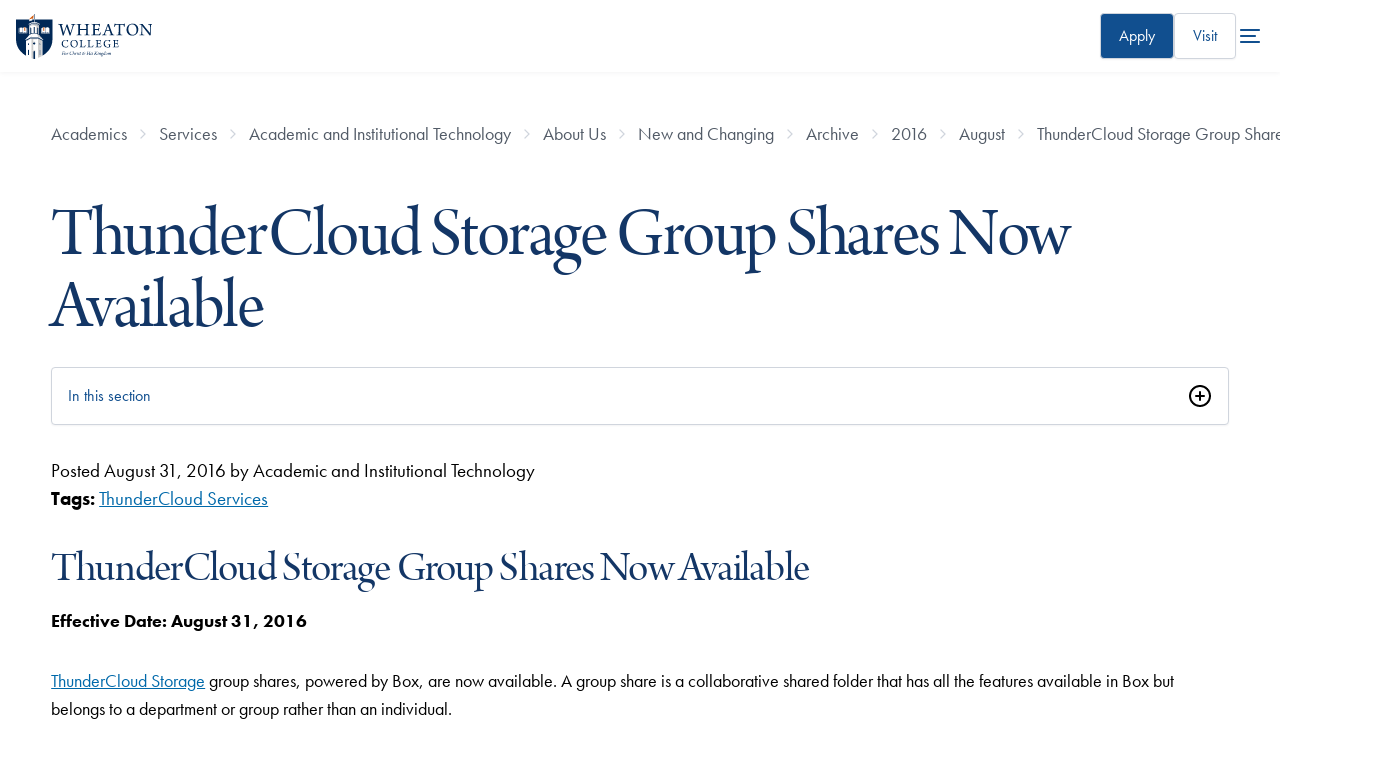

--- FILE ---
content_type: text/html; charset=UTF-8
request_url: https://www.wheaton.edu/academics/services/academic-and-institutional-technology/about-us/new-and-changing/archive/2016/august/thundercloud-storage-group-shares-now-available/
body_size: 57768
content:
<!DOCTYPE html>
<html lang="en">
<head>
  <meta charset="utf-8">
  <meta http-equiv="x-ua-compatible" content="ie=edge">
  <meta name="viewport" content="width=device-width, initial-scale=1, minimum-scale=1">
  <title>ThunderCloud Storage Group Shares Now Available - Wheaton College, IL</title>
  <link rel="canonical" href="https://www.wheaton.edu/academics/services/academic-and-institutional-technology/about-us/new-and-changing/archive/2016/august/thundercloud-storage-group-shares-now-available/"/>
  
  <meta name="description" content="Wheaton College (IL) Academic and Institutional Technology New and Changing Blog post about ThunderCloud Storage Group Shares being available." /><!-- description -->
  <!-- keywords -->
  <!-- title -->
  <!-- googlebot -->
  <!-- FB Head Start -->
  <meta name="author" content="Wheaton College">
  <meta name="generator" content="TERMINALFOUR">
  <meta http-equiv="last-modified" content="2018-07-03@09:47:14 CDT"/>
    
	    <!-- Social Media Images -->
   <!-- Facebook -->  
  <meta property="og:title" content="ThunderCloud Storage Group Shares Now Available" />
	<meta property="og:description" content="" />
  <meta property="og:image" content="https://wheaton.edu" />
  <meta property="og:site_name" content="Wheaton College"> 
  <meta property="og:type" content="website"> 

  <!-- Twitter -->  
  <meta name="twitter:card" content="summary_large_image"> 
  <meta name="twitter:title" content="ThunderCloud Storage Group Shares Now Available">
  <meta name="twitter:description" content="">
  <meta name="twitter:image" content="https://wheaton.edu" />
  <meta name="twitter:site" content="@wheatoncollege"> 
  <meta name="twitter:creator" content="@wheatoncollege">
    
    <!-- Terminalfour Search Metatags Start-->
        <!-- Terminalfour Search Metatags End-->
  
 
  
    <!-- Start Favicon -->
  
  <link type="image/x-icon" href="/media/site-assets/favicon.png" rel="icon"> 
<!-- Apple Favicons -->
<link rel="apple-touch-icon-precomposed" sizes="57x57" href="">
<link rel="apple-touch-icon-precomposed" sizes="72x72" href="">
<link rel="apple-touch-icon-precomposed" sizes="114x114" href="">
<link rel="apple-touch-icon-precomposed" sizes="144x144" href="">
  
    <!-- / End Favicon -->
  
  <link rel="stylesheet" href="https://use.typekit.net/wgo3ewa.css" type="text/css" />
  <link rel="stylesheet" type="text/css" media="all" href="https://pxl-wheatonedu.terminalfour.net/prod02/channel_1/media/wheatonedu/site-assets/css/style.css" /><!-- style.css - merged #158261 -->
<link rel="stylesheet" type="text/css" media="all" href="https://pxl-wheatonedu.terminalfour.net/prod02/channel_1/media/wheatonedu/site-assets/css/t4-updates.css" /><!-- t4-updates.css -->
  
  <!-- critical.css // @bravery -->
    <style id="bm-critical">body{--wc-font-family--serif:"arno-pro-display",serif;--wc-font-family--sans-serif:"futura-pt",sans-serif;--wc-font-family--display:var(--wc-font-family--serif);--type-size--super:clamp(2.75rem,calc(2.3rem + 5.26vw),5.85rem);--type-size--xxl:clamp(2.75rem,calc(1rem + 7.26vw),4.5rem);--type-size--xl-fluid:clamp(2.55rem,calc(-.25rem + 4.39vw),4.5rem);--type-size--xl:2.75rem;--type-size--large:1.875rem;--type-size--medium:1.5rem;--type-size--base:1.125rem;--type-size--regular:var(--type-size--base);--type-size--small:1rem;--type-size--xsmall:.875rem;--type-size--tiny:.75rem;--wc-line-height:1.5;--color--blue-900:#0b1f3a;--color--blue-800:#0a2853;--color--blue-600:#114f8f;--color--blue-dark:#133666;--color--blue-700:#133666;--color--blue-300:#a8d7ff;--color--blue-250:#acc9ea;--color--cyan-400:#6e9bae;--color--cyan-500:#1c9ad6;--color--cyan-25:#f2fbff;--color--white:#fff;--color--cream:#fcfaf5;--color--orange-600:#d57435;--color--orange-700:#a84c11;--color--grey-50:#f9fafb;--color--grey-100:#f2f4f7;--color--grey-300:#d0d5dd;--color--grey-400:#a1a8b3;--color--grey-600:#525b67;--color--grey-700:#434a54;--color--grey-900:#141a28;--color--accent:var(--color--orange-600,#d57435);--gradient--blue-primary:linear-gradient(45deg,var(--color--blue-800)0%,var(--color--blue-600)100%);--gradient--blue-light:linear-gradient(180deg,#f2fbff80 0%,var(--color--cyan-25)100%);--elevation--large:0px 12px 16px -4px #10182814,0px 4px 6px -2px #10182808;--elevation--large-invert:4px 12px 16px 0 #10182814,2px 4px 6px 0px #10182808;--space--grid-unit:8px;--space--gap-regular:8px;--space--gap-medium:calc(var(--space--grid-unit)*2);--space--gap-large:calc(var(--space--grid-unit)*3);--space--gap-xl:calc(var(--space--grid-unit)*4);--space--gap-xxl:calc(var(--space--grid-unit)*5);--space--gap-3xl:calc(var(--space--grid-unit)*6);--max-1280:calc((100vw - 1280px)*.5);--max-1480:calc((100vw - 1480px)*-.5);--corner--radius:calc(var(--space--grid-unit)/2);--bm--primary-font:var(--font--serif)}[data-center=wade]{--center-color:#32553b}*,:before,:after{box-sizing:border-box}body,h1,h2,h3,h4,p,figure,blockquote,dl,dd{margin:0}ul[role=list],ol[role=list]{list-style:none}html:focus-within{scroll-behavior:smooth}body{text-rendering:optimizespeed;min-height:100vh;line-height:1.5;font-size:var(--type-size--base)!important}a:not([class]){-webkit-text-decoration-skip-ink:auto;text-decoration-skip-ink:auto}img,picture,svg{max-width:100%;display:block}input,button,textarea,select{font:inherit}hr{background-color:var(--color--grey-100);border:none;width:100%;height:1px;transition:all .15s ease-in-out;display:block}.sr-only{clip:rect(1px,1px,1px,1px);clip-path:inset(50%);border:0;width:1px;height:1px;margin:-1px;padding:0;position:absolute;overflow:hidden;word-wrap:normal!important}@media (prefers-reduced-motion:reduce){html:focus-within{scroll-behavior:auto}*,:before,:after{scroll-behavior:auto!important;transition-duration:.01ms!important;animation-duration:.01ms!important;animation-iteration-count:1!important}}.has-bg--white{background:var(--color--white)}.has-bg--cream{background:var(--color--cream)!important}.has-bg--light-blue{background:var(--color--cyan-25)}.has-bg--blue{--color--accent:var(--color--cyan-400,#6e9bae);background-color:var(--color--blue-600);color:var(--color--white)}.has-bg--blue h1,.has-bg--blue h2,.has-bg--blue h3,.has-bg--blue a{color:inherit}.has-bg--blue-gradient{--color--accent:var(--color--cyan-400,#6e9bae);background:var(--gradient--blue-primary);color:var(--color--white)}.has-bg--blue-gradient h1,.has-bg--blue-gradient h2,.has-bg--blue-gradient h3,.has-bg--blue-gradient a{color:inherit!important}.has-bg--blue-gradient-light{background:var(--gradient--blue-light)}.has-bg--blue.has-watermark{background-blend-mode:multiply;color:var(--color--white);background-position:100%;background-repeat:no-repeat;background-size:80% 80%}.is-fancy{position:relative}.is-fancy:before{content:"";width:calc(var(--space--grid-unit)*9);background-color:var(--color--accent,#a84c11);height:3px;margin-block-end:48px;display:block}h1,h2,h3,h4,h5{font-weight:400}h1,.type--xxl{font-size:var(--type-size--xxl);line-height:1}h2,.type--xl{font-size:var(--type-size--xl);line-height:1.1}h3,.type--lg{font-size:var(--type-size--large);line-height:1.13}h4,.type--md{font-size:var(--type-size--medium);line-height:1.165}h4,.type--regular{font-size:var(--type-size--regular);line-height:1.23}.type--small{font-size:var(--type-size--small);color:var(--color--grey-700);font-weight:500;line-height:1.2}.type--xs{font-size:var(--type-size--xsmall);line-height:1.2}.type--tiny{font-size:var(--type-size--tiny);line-height:1.2}.is-large{letter-spacing:-.02em;line-height:1.5;font-size:var(--type-size--xl)!important}.text-centered{text-align:center}sup{font-size:.5em}body{overflow-x:hidden;line-height:var(--wc-line-height)!important;font-family:var(--wc-font-family--sans-serif)!important}h1,h2,h3,h4,h5,h6{font-family:var(--wc-font-family--display);letter-spacing:-.02em;margin-block-end:1rem;font-weight:400;line-height:1.05}h1,h2,h3{color:var(--color--blue-700)}h1,.h1,.type-xxl{font-size:var(--type-size--xxl);font-weight:400;line-height:1}h2,.h2,.type-large{font-size:var(--type-size--xl);font-weight:400}h3,.h3{font-size:var(--type-size--large)}h4,.h4{color:var(--color--blue-700);font-family:var(--wc-font-family--san-serif);font-weight:500;font-size:var(--wc-font-size--text-md)}a{color:var(--color--blue-600)}a:not([class]){text-decoration:underline}a:not([class]):hover{text-decoration:none}a.has-arrow,.has-arrow a{align-items:center;gap:var(--space--grid-unit);display:inline-flex}a.has-arrow:after,.has-arrow a:after{content:"";background-color:var(--color--orange-600);width:16px;height:16px;transition:all .15s ease-in-out;display:block;position:relative;-webkit-mask:url("data:image/svg+xml,%3Csvg viewBox='0 0 16 16' fill='none' xmlns='http://www.w3.org/2000/svg'%3E%3Cpath fill-rule='evenodd' clip-rule='evenodd' d='M5.52851 3.52729C5.78886 3.26694 6.21097 3.26694 6.47132 3.52729L10.4713 7.52729C10.7317 7.78764 10.7317 8.20975 10.4713 8.4701L6.47132 12.4701C6.21097 12.7305 5.78886 12.7305 5.52851 12.4701C5.26816 12.2098 5.26816 11.7876 5.52851 11.5273L9.05711 7.9987L5.52851 4.4701C5.26816 4.20975 5.26816 3.78764 5.52851 3.52729Z' fill='currentColor'/%3E%3C/svg%3E%0A");mask:url("data:image/svg+xml,%3Csvg viewBox='0 0 16 16' fill='none' xmlns='http://www.w3.org/2000/svg'%3E%3Cpath fill-rule='evenodd' clip-rule='evenodd' d='M5.52851 3.52729C5.78886 3.26694 6.21097 3.26694 6.47132 3.52729L10.4713 7.52729C10.7317 7.78764 10.7317 8.20975 10.4713 8.4701L6.47132 12.4701C6.21097 12.7305 5.78886 12.7305 5.52851 12.4701C5.26816 12.2098 5.26816 11.7876 5.52851 11.5273L9.05711 7.9987L5.52851 4.4701C5.26816 4.20975 5.26816 3.78764 5.52851 3.52729Z' fill='currentColor'/%3E%3C/svg%3E%0A")}a.has-arrow:hover:after,.has-arrow a:hover:after{transform:translate(-2px)}ul,ol{font-size:var(--wc-font-size--text-regular);padding-inline-start:2.5rem}ul.bm--bullets-check,ol.bm--bullets-check{padding-inline-start:20px}ul.bm--bullets-check li,ol.bm--bullets-check li{text-indent:8px;line-height:24px;font-size:var(--type-size--regular);list-style-image:url("data:image/svg+xml,%3Csvg width='20' height='20' viewBox='0 0 20 20' fill='none' xmlns='http://www.w3.org/2000/svg'%3E%3Crect width='20' height='20' rx='10' fill='%23DCEFFF'/%3E%3Cpath fill-rule='evenodd' clip-rule='evenodd' d='M14.2471 6.15838L8.28042 11.9167L6.69709 10.2251C6.40542 9.95005 5.94709 9.93338 5.61375 10.1667C5.28875 10.4084 5.19709 10.8334 5.39709 11.1751L7.27209 14.2251C7.45542 14.5084 7.77209 14.6834 8.13042 14.6834C8.47209 14.6834 8.79709 14.5084 8.98042 14.2251C9.28042 13.8334 15.0054 7.00838 15.0054 7.00838C15.7554 6.24172 14.8471 5.56672 14.2471 6.15005V6.15838Z' fill='%233D68A2'/%3E%3C/svg%3E%0A")}li{font-size:var(--wc-font-size--text-regular)!important;margin-block-end:.75rem!important;font-weight:400!important}p{font-size:var(--wc-font-size--text-lg);margin-block-end:2rem}.bm-subhead{font-size:var(--type-size--medium);letter-spacing:initial;color:var(--color--grey-600);margin-block-end:var(--space--gap-medium);display:block;font-family:var(--wc-font-family--sans-serif)!important}</style>
<!-- @bravery transition -->
  <link rel="stylesheet" type="text/css" media="all" href="https://pxl-wheatonedu.terminalfour.net/prod02/channel_1/media/wheatonedu/site-assets/css/transition22.css" /><!-- transition22.css -->
    <link rel="stylesheet" type="text/css" media="all" href="https://pxl-wheatonedu.terminalfour.net/prod02/channel_1/media/wheatonedu/site-assets/css/style-oldtonew.css" /><!-- style-oldtonew.css -->
    <link rel="stylesheet" type="text/css" media="all" href="https://pxl-wheatonedu.terminalfour.net/prod02/channel_1/media/wheatonedu/site-assets/css/style-addon.css" /> <!-- style-addon.css -->
  
   <script src="https://code.jquery.com/jquery-1.11.0.min.js"></script>
     <!-- remove the following after adding wheaton22.css and oldCTs change to new style -->
    <style id="temp-css">
      body.has-js{
      	overflow-x:unset;
      }
      main.is-new-style {
        padding: 0 4vw calc(var(--space--grid-unit) * 12);
      }
      @media (width>=1024px) {
        main.is-new-style {
          padding: 0 7vw calc(var(--space--grid-unit) * 15);
        }
      }
      @media (width>=1300px) {
        main.is-new-style {
          padding: 0 var(--max-1280) calc(var(--space--grid-unit) * 23);
        }
      }
      .is-new-style.old-to-new > nav.bm--section-nav + *,
      .is-new-style.old-to-new > header.bm--page-title + div {
      	margin-block-start:2rem;
      }
      @media (1300px <= width < 1400px) {
        .is-new-style.old-to-new .main-container {
            padding-inline: 0px;
        }
      }
      .dialog-container[aria-hidden=true] {
    display: none;
}
    </style>
  <!-- Google Tag Manager Head -->
  <!-- NavObj 40 -->
  
  <!-- / NavObj 40 -->
  <!-- NavObj 42 -->
  <!-- Google Tag Manager -->
<script>(function(w,d,s,l,i){w[l]=w[l]||[];w[l].push({'gtm.start':
new Date().getTime(),event:'gtm.js'});var f=d.getElementsByTagName(s)[0],
j=d.createElement(s),dl=l!='dataLayer'?'&l='+l:'';j.async=true;j.src=
'https://www.googletagmanager.com/gtm.js?id='+i+dl;f.parentNode.insertBefore(j,f);
})(window,document,'script','dataLayer','GTM-M3CSDM');</script>
<!-- End Google Tag Manager -->
  <!-- / NavObj 42 -->
  <!-- / Google Tag Manager Head -->
  <!-- FB Head End -->
</head>
<body>
  
  <!-- Google Tag Manager Body -->
  <!-- NavObj 41 -->
  
  <!-- / NavObj 41 -->
  <!-- NavObj 43 -->
  <!-- Google Tag Manager (noscript) -->
<noscript><iframe title="Google Tag Manager Code" src="https://www.googletagmanager.com/ns.html?id=GTM-M3CSDM"
height="0" width="0" style="display:none;visibility:hidden"></iframe></noscript>
<!-- End Google Tag Manager (noscript) -->
  <!-- / NavObj 43 -->
  <!-- / Google Tag Manager Body -->

  <div class="skip"><a href="#main-content">skip to main content</a></div>

  <!-- Code for Alert Message -->
  <div class="alerts" aria-live="assertive"></div>
  <!-- / Code for Alert Message -->
  
<header data-size="normal" class="main-header bravery style-global">
<a href="/" title="Wheaton College homepage" class="branding">  <svg viewBox="0 0 218 72" fill="none" xmlns="http://www.w3.org/2000/svg" class="wheaton-college-logo-main">
<path d="M67.6312 15.7875C68.6991 15.7875 70.1198 15.9078 71.5987 15.9078C73.5243 15.8767 74.4402 15.8499 75.1506 15.8187C75.2668 15.8767 75.298 16.5584 75.1506 16.6475C74.4715 16.7946 74.056 16.8837 73.6718 17.004C73.1982 17.1511 73.1088 17.5343 73.2294 18.1581C73.8237 20.698 75.45 26.4864 76.4552 29.971C76.4552 29.971 76.5133 29.971 76.5758 29.9398C77.8492 26.4552 80.2797 19.6019 81.0749 16.7367C81.4905 16.7946 82.2902 16.7946 82.6432 16.7367C83.3535 19.3969 86.3157 27.694 87.2629 30.176C87.2942 30.2071 87.3791 30.176 87.4103 30.1448C88.2101 27.694 90.1625 21.313 90.6987 18.8934C90.9354 17.8908 90.9667 17.209 90.0776 16.9728C89.604 16.8525 89.1617 16.7679 88.3307 16.6475C88.1833 16.5272 88.2101 15.8811 88.3307 15.8187C89.0411 15.8187 90.5512 15.9078 91.7665 15.9078C93.7189 15.9078 94.5499 15.8187 95.171 15.8187C95.2871 15.9078 95.2871 16.5584 95.171 16.6475C94.5767 16.7679 94.1925 16.8525 93.8663 16.9728C93.156 17.2402 92.7717 17.6234 92.3249 18.8042C91.0516 22.2576 88.4156 30.6483 87.3478 34.2532C87.0797 34.2532 86.1057 34.2532 85.8377 34.2844C85.1585 31.8336 82.2857 23.5944 81.1866 20.698C81.1554 20.698 81.0973 20.7292 81.0705 20.756C79.7391 24.45 77.3086 31.2409 76.3614 34.2532C76.0933 34.222 75.1461 34.222 74.8513 34.2844C73.9622 30.6527 71.5629 21.7898 70.6158 18.8978C70.1734 17.5967 69.8741 17.1867 69.1056 16.9773C68.6008 16.8302 68.2746 16.7723 67.5374 16.652C67.4525 16.5228 67.4793 15.8767 67.6312 15.7875Z" fill="#002856"/>
<path d="M97.2438 15.8143C97.9542 15.8143 99.4375 15.9034 101.033 15.9034C103.016 15.9034 103.905 15.8143 104.736 15.8143C104.826 15.9613 104.826 16.554 104.705 16.6431C104.173 16.7322 103.61 16.8213 103.284 16.9104C102.69 17.0887 102.485 17.3249 102.453 18.2695C102.395 19.3612 102.422 20.8674 102.422 23.7638C102.422 23.8841 102.48 24.0311 102.569 24.0579C102.775 24.0891 103.311 24.1158 107.605 24.1158C110.862 24.0846 111.988 24.0846 112.256 24.0579C112.345 24.0579 112.434 23.9376 112.434 23.8796C112.434 22.3423 112.434 19.0048 112.376 17.9442C112.345 17.4719 112.198 17.1154 111.782 16.9684C111.34 16.8213 110.804 16.7322 110.035 16.6431C109.888 16.5228 109.915 15.9346 110.066 15.7875C110.746 15.7875 112.198 15.9078 113.77 15.9078C115.249 15.9078 116.969 15.8187 117.443 15.8187C117.532 15.939 117.564 16.5272 117.443 16.6475C116.791 16.7367 116.29 16.8258 115.901 16.9416C115.249 17.1466 115.133 17.4719 115.07 18.5369C115.012 19.5707 115.012 21.313 115.012 24.8288C115.012 27.3999 115.012 30.6483 115.07 31.6509C115.16 32.4797 115.339 32.805 115.901 32.9788C116.317 33.1258 116.88 33.2149 117.796 33.3041C117.885 33.4244 117.854 34.0705 117.675 34.1596C116.786 34.1596 115.218 34.0705 113.708 34.0705C112.198 34.0705 110.719 34.1284 109.946 34.1596C109.825 34.0393 109.825 33.4511 109.946 33.3041C110.714 33.2149 111.161 33.157 111.635 33.01C112.166 32.8629 112.345 32.5688 112.403 31.6509C112.434 30.7953 112.434 27.5736 112.434 25.7155C112.434 25.6264 112.345 25.5105 112.256 25.5105C111.693 25.4793 109.177 25.4793 107.547 25.4793C105.237 25.4793 102.806 25.4793 102.511 25.5105C102.453 25.5105 102.422 25.6576 102.422 25.6888C102.422 27.3152 102.422 30.7107 102.453 31.3301C102.511 32.3327 102.632 32.7471 103.369 32.9565C103.812 33.0768 104.258 33.1927 105.147 33.313C105.268 33.46 105.147 34.1106 105.031 34.1685C104.468 34.1685 103.079 34.0794 101.18 34.0794C99.4331 34.0794 97.8336 34.1685 97.2393 34.1685C97.1232 34.0482 97.1232 33.4288 97.2081 33.313C97.9185 33.2239 98.392 33.1347 98.8076 33.0456C99.6654 32.7783 99.7547 32.248 99.8441 30.8889C99.8441 29.8863 99.8754 27.3731 99.8754 24.8065C99.8754 21.9413 99.8441 18.8087 99.8173 18.2784C99.7592 17.4496 99.5805 17.1243 98.9863 16.9773C98.544 16.8302 98.0078 16.7723 97.2081 16.652C97.0964 16.5228 97.1277 15.9346 97.2438 15.8143Z" fill="#002856"/>
<path d="M121.42 15.7875C122.161 15.7875 123.698 15.9078 125.36 15.9078H131.195C132.321 15.9078 133.863 15.8767 134.484 15.7875C134.515 15.8187 134.604 15.9078 134.604 15.9346C134.367 16.8213 134.162 18.7998 134.072 19.9806C133.952 20.1277 133.241 20.1277 133.152 20.0386C133.063 19.183 132.947 18.6795 132.826 18.2383C132.589 17.5298 132.321 17.2045 131.347 17.1154C130.784 17.0842 127.201 17.0842 126.817 17.1154C126.611 17.1734 126.459 17.5298 126.459 17.6769C126.428 19.3301 126.428 22.6097 126.428 23.9376C126.428 24.0267 126.486 24.1425 126.575 24.1425C127.759 24.1737 130.038 24.1737 131.106 24.0846C131.758 24.0267 131.964 23.6702 132.111 23.1979C132.232 22.8726 132.348 22.4582 132.437 22.017C132.616 21.9279 133.295 21.9591 133.416 22.1061C133.326 22.6988 133.21 23.8484 133.21 24.8822C133.21 25.9739 133.241 26.834 133.268 27.5692C133.121 27.7162 132.41 27.7474 132.263 27.6004C132.174 26.981 132.142 26.7448 132.026 26.3884C131.906 25.9739 131.7 25.5907 131.021 25.5328C130.132 25.4437 127.675 25.4437 126.58 25.4749C126.522 25.4749 126.432 25.6219 126.432 25.711C126.432 27.0701 126.432 30.1982 126.491 31.6197C126.491 32.2123 126.817 32.6223 127.17 32.7426C127.764 32.8897 130.337 32.9208 131.553 32.9208C132.826 32.8897 133.21 32.6268 133.742 31.945C134.215 31.4147 134.836 30.2339 135.221 29.3471C135.368 29.3159 135.962 29.5254 136.079 29.6724C135.931 30.5859 135.279 32.8317 134.836 33.7185C134.658 34.0438 134.479 34.1908 133 34.1908C130.512 34.1908 128.38 34.0705 125.302 34.0705C123.318 34.0705 121.835 34.1596 120.624 34.1596C120.504 34.0705 120.477 33.4511 120.593 33.3041C121.513 33.2149 122.309 33.157 122.845 33.01C123.555 32.8317 123.761 32.4485 123.85 31.4147C123.881 30.8533 123.881 27.6048 123.881 24.2673C123.881 21.5803 123.881 18.9513 123.85 18.421C123.792 17.356 123.671 17.0931 122.961 16.9149C122.577 16.7946 122.072 16.7099 121.393 16.6208C121.241 16.496 121.303 15.9346 121.42 15.7875Z" fill="#002856"/>
<path d="M141.533 30.5547C143.044 26.981 145.827 19.4504 146.479 17.561C146.716 16.9416 146.922 16.2911 146.984 15.8766C147.105 15.8766 147.458 15.9078 147.963 15.9078C148.557 15.9078 148.852 15.8766 148.941 15.8766C149.062 16.3178 149.209 16.8525 149.415 17.414C150.009 19.0983 153.293 28.4604 154.329 30.9112C155.187 32.8896 155.397 33.0367 157.528 33.3041C157.649 33.3932 157.56 34.0437 157.47 34.1596C156.702 34.1284 155.192 34.0705 153.856 34.0705C152.404 34.0705 150.599 34.1284 149.978 34.1596C149.888 34.0393 149.83 33.4199 149.946 33.3041C150.599 33.2149 151.13 33.1258 151.577 32.9788C151.961 32.8005 151.993 32.5064 151.903 32.2391C151.546 30.9691 150.661 28.4871 150.125 27.1592C150.094 27.0701 149.92 26.9543 149.857 26.9543C149.441 26.9231 148.405 26.9543 147.074 26.9543C145.179 26.9543 144.969 26.9231 144.616 26.9543C144.5 26.9543 144.348 27.1325 144.321 27.2216C143.727 28.8169 142.78 31.2989 142.722 32.0074C142.691 32.5109 142.753 32.8362 143.669 33.0723C144.026 33.1615 144.527 33.2506 145.09 33.3085C145.179 33.4288 145.121 34.0482 145.032 34.1641C144.411 34.1641 142.901 34.0749 141.243 34.0749C139.554 34.0749 138.638 34.1641 138.075 34.1641C137.955 34.0437 137.955 33.4244 138.075 33.3085C140.202 33.0367 140.559 32.8273 141.533 30.5547ZM147.19 18.978C146.685 20.453 145.474 23.7905 144.969 25.359C144.969 25.4793 145 25.5372 145.09 25.564C145.385 25.5952 146.332 25.5952 147.458 25.5952C148.168 25.5952 149.147 25.5952 149.441 25.564C149.5 25.564 149.589 25.4437 149.531 25.3278C148.937 23.4964 147.815 20.2168 147.342 18.9468C147.31 18.9468 147.221 18.9156 147.19 18.978Z" fill="#002856"/>
<path d="M170.115 34.1551C169.257 34.1551 167.51 34.066 165.7 34.066C163.511 34.066 162.001 34.1551 161.228 34.1551C161.107 34.0081 161.139 33.4154 161.228 33.2996C162.148 33.2105 162.886 33.1213 163.332 33.0055C164.28 32.8272 164.427 32.239 164.458 30.88C164.548 28.5762 164.579 22.2576 164.579 17.3516C164.579 17.2313 164.458 17.1154 164.373 17.1154C163.869 17.0842 161.679 17.0842 160.553 17.1154C160.049 17.1466 159.664 17.3516 159.311 17.9442C158.954 18.5057 158.57 19.5706 158.159 20.6891C158.038 20.7782 157.301 20.6 157.238 20.4529C157.475 19.2142 157.77 16.848 157.832 15.5781C157.832 15.5201 158.101 15.431 158.159 15.4578C158.69 15.7251 159.463 15.8989 160.558 15.8989H171.517C172.88 15.8989 173.532 15.841 174.39 15.4578C174.48 15.4578 174.658 15.5469 174.685 15.6048C174.39 16.6386 174.153 19.0003 174.006 20.5955C173.917 20.7426 173.148 20.7426 173.059 20.6267C172.97 19.5929 172.822 18.5591 172.585 17.9977C172.348 17.405 171.991 17.1689 171.433 17.1421C170.039 17.1109 167.966 17.1109 167.286 17.1421C167.197 17.1733 167.139 17.2892 167.139 17.3783C167.139 21.7184 167.139 29.8997 167.228 31.4058C167.318 32.4396 167.554 32.796 168.234 32.9698C168.707 33.1169 169.212 33.1748 170.249 33.2951C170.32 33.4466 170.262 34.0972 170.115 34.1551Z" fill="#002856"/>
<path d="M179.711 31.9138C177.933 29.962 177.165 27.4845 177.165 24.8243C177.165 22.6408 177.817 20.747 179.001 19.1251C180.632 16.8792 183.857 15.3731 186.909 15.3731C192.949 15.3731 196.001 19.7756 196.001 24.5881C196.001 27.186 195.407 29.0486 194.196 30.7329C192.36 33.2728 189.371 34.6007 186.408 34.6007C183.562 34.6007 181.253 33.5669 179.711 31.9138ZM190.698 32.2658C192.534 30.7909 193.186 28.3356 193.186 25.6219C193.186 22.4314 192.118 19.3612 189.782 17.7348C188.714 16.9951 187.441 16.5539 185.904 16.5539C184.867 16.5539 183.978 16.7901 183.236 17.2045C181.074 18.4745 180.069 21.1347 180.069 24.147C180.069 27.2483 181.226 30.6171 183.831 32.297C184.867 32.9476 186.024 33.2996 187.534 33.2996C188.772 33.2996 189.929 32.9164 190.698 32.2658Z" fill="#002856"/>
<path d="M198.016 15.8143C198.758 15.8143 200.236 15.9034 201.72 15.9034C202.314 15.9034 202.814 15.9034 203.051 15.8722C203.167 16.1663 203.346 16.4916 204.119 17.4674C207.139 21.2461 213.211 28.6297 214.632 30.2873C214.69 30.3185 214.721 30.2873 214.752 30.2562C214.752 26.2101 214.784 20.6847 214.632 18.5592C214.574 17.7036 214.395 17.2313 213.506 16.9951C212.974 16.8481 212.322 16.7278 211.522 16.6386C211.401 16.5183 211.433 15.8989 211.522 15.8098C212.291 15.8098 213.653 15.8989 215.463 15.8989C216.468 15.8989 218.215 15.8098 218.604 15.8098C218.724 15.8989 218.724 16.5183 218.604 16.6386C218.072 16.7278 217.688 16.8169 217.299 16.9327C216.531 17.2001 216.352 17.7304 216.294 18.528C216.115 20.8005 216.146 24.5837 216.057 30.167C216.057 31.5261 216.088 33.2372 216.115 34.2131C215.789 34.1819 214.426 34.1819 214.073 34.2131C212.505 31.9673 204.36 21.8076 202.582 19.593C202.551 19.5618 202.461 19.593 202.461 19.6241C202.403 22.6676 202.403 29.5788 202.493 31.232C202.551 32.4129 202.935 32.8273 203.708 33.0055C204.15 33.1526 204.744 33.2105 205.486 33.2996C205.607 33.4199 205.517 34.0393 205.428 34.1552C204.718 34.1552 203.386 34.066 201.724 34.066C199.919 34.066 198.793 34.1552 198.172 34.1552C198.083 34.066 198.083 33.3887 198.172 33.2996C198.825 33.2417 199.298 33.1526 199.74 33.0322C200.42 32.8273 200.808 32.4396 200.866 31.2899C200.987 29.7526 201.072 24.9402 201.134 18.7374C201.134 18.2963 200.987 17.6457 200.335 17.2892C199.772 16.906 199.119 16.7589 197.967 16.6386C197.868 16.554 197.895 15.9034 198.016 15.8143Z" fill="#002856"/>
<path d="M81.6379 42.5235C81.0213 42.225 80.2171 42.1136 79.3236 42.1136C76.6161 42.1136 75.0702 44.1054 75.0702 47.2514C75.0702 50.228 76.7322 52.7411 80.0518 52.7411C80.856 52.7411 81.6379 52.5362 82.107 52.1084C82.5717 51.7341 83.0229 51.1013 83.5055 50.2859C83.5993 50.2859 83.9165 50.4552 83.9522 50.5844C83.7646 51.3865 82.9648 52.8392 82.5359 53.0976C81.9953 53.2848 80.8203 53.561 79.681 53.561C75.517 53.561 73.2026 51.2885 73.2026 47.4162C73.2026 45.4066 74.1185 43.3969 76.1693 42.2963C77.1567 41.7571 78.3719 41.4407 79.958 41.4407C81.5441 41.4407 82.7951 41.7571 83.635 41.815C83.5233 42.4656 83.3536 43.8425 83.3357 44.6802C83.2597 44.756 82.7772 44.8095 82.7593 44.7159C82.5717 43.232 82.3304 42.8577 81.6379 42.5235Z" fill="#002856"/>
<path d="M88.8042 51.8678C87.6827 50.6379 87.2002 49.0739 87.2002 47.3984C87.2002 46.0215 87.6112 44.8273 88.3574 43.8069C89.385 42.3943 91.4178 41.4407 93.339 41.4407C97.1456 41.4407 99.0712 44.2124 99.0712 47.2469C99.0712 48.8867 98.6959 50.0586 97.9319 51.1192C96.7748 52.7189 94.8893 53.5566 93.0218 53.5566C91.2302 53.561 89.7737 52.9105 88.8042 51.8678ZM95.7293 52.0906C96.8865 51.1593 97.2975 49.613 97.2975 47.9019C97.2975 45.8923 96.6273 43.9539 95.1529 42.9335C94.4828 42.4701 93.6786 42.1893 92.709 42.1893C92.0567 42.1893 91.4938 42.3364 91.0291 42.5993C89.6664 43.4014 89.032 45.0768 89.032 46.9751C89.032 48.9313 89.7603 51.0523 91.4044 52.1128C92.0567 52.5228 92.785 52.7456 93.7366 52.7456C94.514 52.7411 95.2423 52.5005 95.7293 52.0906Z" fill="#002856"/>
<path d="M102.029 41.7215C102.569 41.7215 103.186 41.7794 104.419 41.7794C105.67 41.7794 106.358 41.7215 106.733 41.7215C106.827 41.7972 106.827 42.1671 106.733 42.2429C106.269 42.3008 106.023 42.3542 105.782 42.4122C105.335 42.5236 105.295 42.7642 105.277 43.1563C105.241 43.8247 105.241 45.4289 105.219 47.1756C105.219 49.4838 105.219 51.0301 105.277 51.8277C105.295 52.1262 105.518 52.3134 105.63 52.3491C106.117 52.5184 107.926 52.5184 108.748 52.4961C109.142 52.4783 109.477 52.3491 109.852 51.8054C110.187 51.3598 110.634 50.5399 110.951 49.7557C111.099 49.72 111.438 49.8492 111.51 49.9606C111.38 50.687 110.857 52.5095 110.54 53.0709C110.464 53.218 110.281 53.3115 109.776 53.3115C108.583 53.3115 105.371 53.218 104.419 53.218C103.543 53.218 102.123 53.2759 101.752 53.2759C101.676 53.218 101.658 52.7902 101.752 52.7367C102.31 52.6788 102.628 52.6431 102.985 52.5674C103.396 52.456 103.526 52.251 103.561 51.8054C103.597 51.3019 103.637 49.4794 103.637 47.0598C103.637 45.0858 103.637 43.9718 103.602 43.4861C103.584 42.7241 103.508 42.5191 103.003 42.4077C102.762 42.3498 102.31 42.2785 101.975 42.2384C101.899 42.1671 101.935 41.7794 102.029 41.7215Z" fill="#002856"/>
<path d="M114.664 41.7215C115.205 41.7215 115.821 41.7794 117.054 41.7794C118.305 41.7794 118.993 41.7215 119.369 41.7215C119.463 41.7972 119.463 42.1671 119.369 42.2429C118.904 42.3008 118.658 42.3542 118.417 42.4122C117.97 42.5236 117.93 42.7642 117.912 43.1563C117.876 43.8247 117.876 45.4289 117.854 47.1756C117.854 49.4838 117.854 51.0301 117.912 51.8277C117.93 52.1262 118.153 52.3134 118.265 52.3491C118.752 52.5184 120.562 52.5184 121.384 52.4961C121.777 52.4783 122.112 52.3491 122.487 51.8054C122.822 51.3598 123.269 50.5399 123.586 49.7557C123.734 49.72 124.073 49.8492 124.145 49.9606C124.015 50.687 123.493 52.5095 123.175 53.0709C123.099 53.218 122.916 53.3115 122.411 53.3115C121.218 53.3115 118.006 53.218 117.054 53.218C116.179 53.218 114.758 53.2759 114.387 53.2759C114.311 53.218 114.293 52.7902 114.387 52.7367C114.946 52.6788 115.263 52.6431 115.62 52.5674C116.031 52.456 116.161 52.251 116.197 51.8054C116.232 51.3019 116.273 49.4794 116.273 47.0598C116.273 45.0858 116.273 43.9718 116.237 43.4861C116.219 42.7241 116.143 42.5191 115.638 42.4077C115.397 42.3498 114.946 42.2785 114.61 42.2384C114.53 42.1671 114.57 41.7794 114.664 41.7215Z" fill="#002856"/>
<path d="M127.773 41.7037C128.237 41.7037 129.211 41.7794 130.257 41.7794H133.934C134.644 41.7794 135.614 41.7616 136.007 41.7037C136.025 41.7215 136.083 41.7794 136.083 41.7973C135.935 42.3543 135.801 43.6019 135.748 44.3461C135.672 44.4397 135.225 44.4397 135.167 44.3817C135.109 43.8426 135.037 43.5262 134.961 43.2455C134.814 42.7999 134.644 42.5949 134.028 42.5369C133.675 42.5191 131.414 42.5191 131.173 42.5369C131.043 42.5726 130.949 42.7999 130.949 42.889C130.931 43.9317 130.931 45.9993 130.931 46.837C130.931 46.8949 130.967 46.9662 131.025 46.9662C131.771 46.984 133.21 46.984 133.88 46.9306C134.291 46.8949 134.421 46.6677 134.515 46.3736C134.591 46.1686 134.662 45.9101 134.72 45.6294C134.832 45.5715 135.261 45.5938 135.337 45.6873C135.279 46.0616 135.207 46.7835 135.207 47.4385C135.207 48.1292 135.225 48.6684 135.243 49.1318C135.149 49.2254 134.702 49.2432 134.608 49.1496C134.55 48.7575 134.532 48.6105 134.461 48.3877C134.385 48.1292 134.255 47.8841 133.827 47.8485C133.268 47.7906 131.718 47.7906 131.025 47.8128C130.989 47.8128 130.931 47.9064 130.931 47.9599C130.931 48.8154 130.931 50.7895 130.967 51.6851C130.967 52.0594 131.173 52.3179 131.396 52.3936C131.771 52.4872 133.393 52.505 134.157 52.505C134.961 52.4872 135.203 52.3179 135.538 51.8901C135.837 51.5559 136.23 50.8117 136.472 50.2503C136.565 50.2325 136.936 50.3617 137.012 50.4553C136.918 51.0301 136.507 52.4471 136.23 53.0041C136.119 53.2091 136.007 53.3026 135.073 53.3026C133.505 53.3026 132.16 53.2269 130.221 53.2269C128.97 53.2269 128.036 53.2848 127.272 53.2848C127.196 53.2269 127.178 52.8392 127.254 52.7456C127.831 52.6877 128.336 52.6521 128.671 52.5585C129.117 52.4471 129.247 52.2065 129.305 51.5514C129.323 51.1994 129.323 49.1496 129.323 47.0464C129.323 45.3531 129.323 43.6955 129.305 43.3613C129.269 42.6929 129.193 42.5236 128.747 42.4122C128.505 42.3364 128.188 42.283 127.759 42.225C127.661 42.1493 127.697 41.7973 127.773 41.7037Z" fill="#002856"/>
<path d="M151.179 52.8525C150.563 53.0396 148.736 53.561 147.109 53.561C142.74 53.561 140.448 51.3642 140.448 47.4384C140.448 44.9832 141.699 43.0627 143.732 42.1536C144.777 41.6679 145.916 41.4451 147.373 41.4451C148.883 41.4451 149.951 41.7437 151.068 41.8551C150.92 42.5458 150.751 43.9761 150.733 44.8139C150.675 44.9074 150.21 44.9431 150.116 44.8718C149.969 43.4771 149.741 42.9557 149.2 42.6393C148.624 42.3051 147.873 42.118 146.663 42.118C143.749 42.118 142.351 44.1856 142.351 47.2379C142.351 50.4418 144.067 52.9149 147.449 52.9149C147.972 52.9149 148.436 52.8391 148.7 52.6742C148.959 52.545 149.075 52.2108 149.111 51.8944C149.169 51.3152 149.169 50.6289 149.147 49.9962C149.111 49.3813 148.999 49.1585 148.454 49.0114C148.119 48.9357 147.784 48.9 147.203 48.8243C147.109 48.7663 147.145 48.3386 147.221 48.2851C147.802 48.2851 148.695 48.343 149.835 48.343C150.934 48.343 151.497 48.3074 151.868 48.2851C151.926 48.343 151.926 48.7886 151.85 48.8421C151.626 48.8777 151.403 48.9178 151.233 48.9713C150.88 49.0827 150.786 49.3233 150.768 49.867C150.751 50.424 150.733 51.5781 150.768 51.9345C150.786 52.2153 150.827 52.3089 151.233 52.4737C151.255 52.5183 151.215 52.799 151.179 52.8525Z" fill="#002856"/>
<path d="M155.487 41.7037C155.951 41.7037 156.925 41.7794 157.971 41.7794H161.648C162.358 41.7794 163.328 41.7616 163.721 41.7037C163.739 41.7215 163.797 41.7794 163.797 41.7973C163.649 42.3543 163.515 43.6019 163.462 44.3461C163.386 44.4397 162.939 44.4397 162.881 44.3817C162.823 43.8426 162.751 43.5262 162.675 43.2455C162.528 42.7999 162.358 42.5949 161.741 42.5369C161.389 42.5191 159.128 42.5191 158.887 42.5369C158.757 42.5726 158.663 42.7999 158.663 42.889C158.645 43.9317 158.645 45.9993 158.645 46.837C158.645 46.8949 158.681 46.9662 158.739 46.9662C159.485 46.984 160.924 46.984 161.594 46.9306C162.005 46.8949 162.135 46.6677 162.228 46.3736C162.304 46.1686 162.376 45.9101 162.434 45.6294C162.546 45.5715 162.975 45.5938 163.051 45.6873C162.992 46.0616 162.921 46.7835 162.921 47.4385C162.921 48.1292 162.939 48.6684 162.957 49.1318C162.863 49.2254 162.416 49.2432 162.322 49.1496C162.264 48.7575 162.246 48.6105 162.175 48.3877C162.099 48.1292 161.969 47.8841 161.54 47.8485C160.982 47.7906 159.432 47.7906 158.739 47.8128C158.703 47.8128 158.645 47.9064 158.645 47.9599C158.645 48.8154 158.645 50.7895 158.681 51.6851C158.681 52.0594 158.887 52.3179 159.11 52.3936C159.485 52.4872 161.107 52.505 161.871 52.505C162.675 52.4872 162.917 52.3179 163.252 51.8901C163.551 51.5559 163.944 50.8117 164.185 50.2503C164.279 50.2325 164.65 50.3617 164.726 50.4553C164.632 51.0301 164.221 52.4471 163.944 53.0041C163.832 53.2091 163.721 53.3026 162.787 53.3026C161.219 53.3026 159.874 53.2269 157.935 53.2269C156.684 53.2269 155.75 53.2848 154.986 53.2848C154.91 53.2269 154.892 52.8392 154.968 52.7456C155.545 52.6877 156.049 52.6521 156.385 52.5585C156.831 52.4471 156.961 52.2065 157.019 51.5514C157.037 51.1994 157.037 49.1496 157.037 47.0464C157.037 45.3531 157.037 43.6955 157.019 43.3613C156.983 42.6929 156.907 42.5236 156.461 42.4122C156.219 42.3364 155.902 42.283 155.473 42.225C155.375 42.1493 155.411 41.7973 155.487 41.7037Z" fill="#002856"/>
<path d="M73.9667 65.2045C74.2169 65.1466 74.2705 65.0441 74.3286 64.7589C74.4135 64.3757 74.8916 61.4035 74.9318 61.0604C74.9631 60.7931 74.9318 60.6817 74.7575 60.6327C74.6503 60.5926 74.4537 60.5747 74.2616 60.548C74.2348 60.5123 74.2705 60.3386 74.3018 60.3118C74.4448 60.3118 74.896 60.3386 75.3607 60.3386H77.1925C77.4606 60.3386 77.8135 60.3207 77.9878 60.2985C78.0057 60.2985 78.0235 60.3564 78.0235 60.392C77.9208 60.6416 77.8046 61.1139 77.7197 61.555C77.6929 61.5952 77.5097 61.5952 77.4695 61.564C77.4695 61.3367 77.4606 61.1139 77.4382 60.9535C77.4114 60.7619 77.2953 60.6772 77.121 60.6683C76.8261 60.6505 75.9817 60.6416 75.7941 60.6505C75.736 60.6505 75.669 60.7441 75.66 60.802C75.5841 61.1184 75.392 62.317 75.3339 62.7537C75.325 62.7804 75.3518 62.8027 75.3741 62.8027C75.602 62.8027 76.424 62.8027 76.6832 62.7849C76.92 62.7671 77.0004 62.6824 77.0674 62.5265C77.1076 62.4329 77.1523 62.3349 77.2014 62.1833C77.2417 62.1477 77.4382 62.1744 77.4695 62.2101C77.4204 62.3839 77.3533 62.6958 77.2953 62.9988C77.2551 63.2483 77.2104 63.5692 77.188 63.8187C77.1612 63.8677 76.9691 63.8677 76.9378 63.8365C76.9289 63.6627 76.92 63.5513 76.911 63.4533C76.8798 63.2706 76.7949 63.1949 76.634 63.1681C76.357 63.1414 75.5662 63.1414 75.316 63.1414C75.2892 63.1414 75.2669 63.177 75.2669 63.1993C75.182 63.6939 75.0658 64.4113 75.0301 64.7545C74.9943 65.0486 75.0211 65.1555 75.2669 65.2045C75.3741 65.2223 75.593 65.2446 75.7941 65.2713C75.8209 65.3115 75.7941 65.4808 75.7539 65.5164C75.5081 65.5164 74.9988 65.4897 74.561 65.4897C74.141 65.4897 73.7567 65.5164 73.4887 65.5164C73.4619 65.4763 73.4797 65.307 73.5244 65.2713C73.6987 65.2446 73.8684 65.2268 73.9667 65.2045Z" fill="#002856"/>
<path d="M80.6598 63.1681C80.6598 64.0326 80.3068 64.8837 79.5249 65.3293C79.1899 65.5298 78.8101 65.6234 78.609 65.6234C78.055 65.6234 77.7959 65.0797 77.7959 64.4603C77.7959 63.734 78.0461 62.9364 78.6537 62.4952C79.0156 62.2279 79.5249 62.0496 79.8198 62.0496C80.4498 62.0452 80.6598 62.6557 80.6598 63.1681ZM79.038 65.2179C79.5741 65.2179 80.003 64.3222 80.003 63.3909C80.003 62.8963 79.8868 62.4195 79.3998 62.4106C78.752 62.4106 78.4348 63.4577 78.4348 64.193C78.4348 64.8747 78.618 65.2179 79.038 65.2179Z" fill="#002856"/>
<path d="M82.8489 62.522C83.0946 62.2189 83.327 62.0452 83.5101 62.0452C83.6442 62.0452 83.7961 62.0942 83.872 62.2368C83.872 62.2546 83.872 62.3303 83.872 62.3526C83.8452 62.4774 83.6308 62.8205 83.528 62.9052C83.4923 62.9364 83.4521 62.9364 83.4253 62.923C83.3091 62.7804 83.1885 62.7136 83.0991 62.7136C82.9651 62.7136 82.7059 63.0077 82.353 63.7429C82.2368 63.9924 82.1162 64.3355 82.0268 64.7232C81.9777 64.9505 81.9285 65.1822 81.933 65.3515C81.857 65.4362 81.446 65.61 81.3522 65.6189C81.3164 65.6189 81.2941 65.5699 81.2941 65.5431C81.3343 65.3426 81.7141 63.7028 81.7811 63.0299C81.8079 62.8294 81.79 62.7448 81.732 62.7448C81.656 62.7448 81.4818 62.8606 81.2539 63.0522C81.245 63.0522 81.2226 63.0433 81.2226 63.0255C81.2137 62.9676 81.2494 62.825 81.2539 62.7982C81.6068 62.3972 82.1207 62.0363 82.3038 62.0363C82.42 62.0363 82.4647 62.21 82.3887 62.7225C82.353 62.9408 82.3128 63.1235 82.2815 63.3151C82.2815 63.324 82.3083 63.3329 82.3128 63.3151C82.4781 63.0433 82.63 62.8071 82.8489 62.522Z" fill="#002856"/>
<path d="M89.6979 60.6416C89.4968 60.5346 89.1528 60.4812 88.8311 60.4812C87.5489 60.4812 86.7178 61.6531 86.7178 63.1414C86.7089 64.4826 87.4148 65.2357 88.5899 65.2357C88.7998 65.2357 89.0366 65.2001 89.2198 65.1109C89.5058 64.9951 89.814 64.7411 90.1357 64.3222C90.1849 64.3222 90.3055 64.447 90.2876 64.5049C90.0866 64.8881 89.6934 65.2981 89.4209 65.4273C89.1349 65.5699 88.6971 65.6368 88.2458 65.6368C86.7446 65.6368 85.936 64.7233 85.9449 63.2929C85.9449 62.2056 86.4408 61.1184 87.5891 60.5213C88.0358 60.2851 88.5273 60.1871 89.1171 60.1871C89.4119 60.1871 89.6979 60.2227 89.9749 60.2628C90.1938 60.3029 90.4217 60.3475 90.5557 60.3653C90.4797 60.6238 90.3457 61.2342 90.3144 61.5863C90.2742 61.6442 90.0866 61.6442 90.0464 61.6041C90.0419 60.9357 89.9659 60.7753 89.6979 60.6416Z" fill="#002856"/>
<path d="M91.923 63.7385C91.722 64.0549 91.6058 64.3267 91.512 64.7366C91.4629 64.955 91.4182 65.1867 91.4718 65.3248C91.369 65.4184 90.9669 65.6412 90.8776 65.6412C90.8597 65.6412 90.8105 65.5833 90.8105 65.5387C90.8105 65.4139 90.8463 65.2535 90.8776 65.0619C91.1144 63.7296 91.6505 61.0515 91.7175 60.5391C91.7265 60.4143 91.6862 60.3564 91.6237 60.3564C91.5165 60.3564 91.4048 60.392 91.1278 60.5168C91.1188 60.4856 91.1456 60.2985 91.168 60.2762C91.4852 60.0489 92.1018 59.7637 92.3162 59.7637C92.3922 59.7637 92.4324 59.8707 92.3743 60.2093C92.2045 61.0872 91.8471 62.8696 91.7265 63.5157C91.7265 63.5246 91.7533 63.5335 91.7577 63.5157C92.3788 62.669 93.1785 62.0497 93.6566 62.0497C93.9514 62.0497 93.9514 62.4195 93.8263 63.0523C93.7102 63.6627 93.5672 64.2999 93.5002 64.7366C93.4912 64.8881 93.5091 64.955 93.5851 64.955C93.6789 64.955 93.8799 64.8302 94.0989 64.594C94.1078 64.603 94.1257 64.6208 94.1257 64.6431C94.1346 64.7099 94.0989 64.8614 94.0944 64.8881C93.7146 65.3738 93.2232 65.6234 93.0355 65.6234C92.8836 65.6234 92.8166 65.3872 92.8747 65.0441C92.9685 64.4559 93.1249 63.7652 93.2679 63.0835C93.3349 62.7314 93.3081 62.5977 93.1606 62.5977C92.897 62.5977 92.3609 63.0433 91.923 63.7385Z" fill="#002856"/>
<path d="M96.2791 62.522C96.5248 62.2189 96.7571 62.0452 96.9403 62.0452C97.0744 62.0452 97.2263 62.0942 97.3022 62.2368C97.3022 62.2546 97.3022 62.3303 97.3022 62.3526C97.2754 62.4774 97.061 62.8205 96.9582 62.9052C96.9225 62.9364 96.8822 62.9364 96.8554 62.923C96.7393 62.7804 96.6186 62.7136 96.5293 62.7136C96.3952 62.7136 96.1361 63.0077 95.7832 63.7429C95.667 63.9924 95.5464 64.3355 95.457 64.7232C95.4079 64.9505 95.3587 65.1822 95.3632 65.3515C95.2872 65.4362 94.8762 65.61 94.7824 65.6189C94.7466 65.6189 94.7243 65.5699 94.7243 65.5431C94.7645 65.3426 95.1443 63.7028 95.2113 63.0299C95.2381 62.8294 95.2202 62.7448 95.1621 62.7448C95.0862 62.7448 94.9119 62.8606 94.6841 63.0522C94.6751 63.0522 94.6528 63.0433 94.6528 63.0255C94.6439 62.9676 94.6796 62.825 94.6841 62.7982C95.037 62.3972 95.5508 62.0363 95.734 62.0363C95.8502 62.0363 95.8949 62.21 95.8189 62.7225C95.7832 62.9408 95.7429 63.1235 95.7117 63.3151C95.7117 63.324 95.7385 63.3329 95.7474 63.3151C95.9127 63.0433 96.0602 62.8071 96.2791 62.522Z" fill="#002856"/>
<path d="M98.8838 64.6163C98.8928 64.6564 98.8749 64.8168 98.857 64.8614C98.4639 65.3872 97.9769 65.6234 97.7981 65.6234C97.6239 65.6234 97.5479 65.3961 97.6641 64.8346C97.7892 64.1885 97.959 63.4132 98.0573 62.9096C98.0841 62.7938 98.0662 62.727 98.0215 62.727C97.9277 62.727 97.7713 62.8205 97.5703 62.9765C97.5703 62.9765 97.5435 62.9676 97.5435 62.9498C97.5256 62.9007 97.5613 62.7581 97.5747 62.7314C97.9098 62.3883 98.4236 62.0452 98.6336 62.0452C98.7409 62.0452 98.7677 62.2457 98.6828 62.6334C98.5979 63.0834 98.303 64.3489 98.2539 64.7411C98.236 64.8926 98.2628 64.9594 98.3388 64.9594C98.446 64.9594 98.6068 64.8525 98.8525 64.5896C98.857 64.5896 98.8838 64.5985 98.8838 64.6163ZM98.9821 60.6638C99.0179 60.7128 99.0313 60.8153 99.0223 60.8911C99.0045 61.0515 98.9151 61.1852 98.8123 61.252C98.7543 61.2832 98.4772 61.3099 98.4326 61.2788C98.3477 61.2297 98.3075 61.1451 98.2985 60.9936C98.3075 60.9267 98.3388 60.802 98.3745 60.7574C98.4594 60.6727 98.6336 60.6059 98.7766 60.6059C98.8972 60.6059 98.9642 60.6415 98.9821 60.6638Z" fill="#002856"/>
<path d="M101.52 62.2324C101.529 62.2502 101.538 62.3171 101.529 62.3572C101.493 62.4641 101.355 62.6914 101.261 62.776C101.234 62.7939 101.185 62.785 101.167 62.776C101.051 62.5666 100.841 62.4418 100.604 62.4418C100.367 62.4418 100.166 62.6245 100.166 62.8919C100.166 63.1102 100.26 63.2439 100.76 63.6182C101.207 63.9613 101.363 64.1529 101.363 64.4292C101.363 64.6386 101.279 64.9417 100.894 65.258C100.532 65.5432 100.188 65.619 99.9293 65.619C99.6612 65.619 99.4334 65.5254 99.3172 65.4095C99.2502 65.3427 99.21 65.2402 99.21 65.1689C99.21 65.0664 99.3172 64.7411 99.3931 64.6253C99.411 64.5985 99.5182 64.5896 99.5182 64.6075C99.6121 65.0174 99.9472 65.2536 100.3 65.2536C100.613 65.2536 100.818 65.0441 100.818 64.8035C100.818 64.5941 100.751 64.4426 100.247 64.0594C99.7953 63.7073 99.6835 63.4979 99.6835 63.2306C99.6835 63.0122 99.7774 62.7137 100.068 62.4508C100.403 62.1477 100.783 62.0497 101.002 62.0497C101.274 62.0453 101.466 62.1388 101.52 62.2324Z" fill="#002856"/>
<path d="M102.775 64.5673C102.735 64.9015 102.811 64.9951 102.927 64.9951C103.164 64.9951 103.539 64.6252 103.682 64.4336C103.7 64.4247 103.731 64.4514 103.723 64.4693C103.731 64.545 103.705 64.6965 103.682 64.7277C103.423 65.1377 102.775 65.6234 102.382 65.6234C102.23 65.6234 102.096 65.4496 102.114 65.0619C102.123 64.7277 102.4 63.3285 102.543 62.5844C102.543 62.5666 102.534 62.5443 102.516 62.5443C102.271 62.5443 102.047 62.5354 101.922 62.5175C101.913 62.4997 101.913 62.4774 101.913 62.4596C101.962 62.375 102.199 62.1833 102.239 62.1655C102.275 62.1566 102.373 62.1744 102.574 62.1655C102.61 62.1655 102.632 62.1388 102.632 62.1254C102.749 61.6397 102.807 61.3545 102.869 61.2298C102.918 61.1273 103.365 60.7842 103.508 60.7352C103.535 60.7262 103.593 60.8109 103.575 60.8376C103.499 60.9401 103.432 61.1228 103.392 61.3144C103.334 61.5417 103.267 61.8402 103.218 62.1076C103.209 62.1254 103.218 62.1655 103.244 62.1655C103.673 62.1744 104.16 62.1299 104.236 62.0987C104.245 62.1388 104.21 62.2502 104.187 62.2814C104.129 62.3482 103.937 62.4418 103.74 62.473C103.571 62.5086 103.423 62.522 103.177 62.5309C103.151 62.5309 103.137 62.5577 103.119 62.5888C102.994 63.1414 102.82 64.1885 102.775 64.5673Z" fill="#002856"/>
<path d="M110.625 62.9409C110.871 62.9409 110.996 62.874 110.996 62.6646C110.996 62.5042 110.902 62.2948 110.768 62.1388C110.799 62.0452 111.206 61.7689 111.304 61.7556C111.407 61.8313 111.474 62.0497 111.474 62.268C111.474 62.7136 111.027 63.3642 110.308 63.4221C109.991 64.6609 109.084 65.7392 107.815 65.7392C106.622 65.7392 106.095 64.7678 106.095 63.7652C106.095 63.2038 106.278 62.62 106.774 62.1655C107.002 61.9472 107.368 61.7199 107.578 61.7199C108.007 61.7199 108.172 62.1566 108.168 62.4329C108.168 62.4507 108.195 62.4507 108.204 62.4418C108.588 61.9472 108.775 61.5862 108.793 61.0604C108.802 60.9669 108.775 60.7753 108.753 60.6594C108.802 60.5926 109.258 60.2405 109.365 60.2405C109.423 60.2495 109.459 60.4856 109.441 60.6327C109.405 61.3946 108.78 62.2636 107.73 63.4266C107.462 63.7296 107.127 64.0638 106.917 64.2821C106.886 64.3089 106.886 64.349 106.89 64.3668C107.082 64.8258 107.578 65.1867 108.257 65.1867C109.106 65.1867 109.718 64.594 109.767 63.5469C109.767 63.4979 109.758 63.4489 109.732 63.4132C109.647 63.3553 109.548 63.3285 109.361 63.3285C108.981 63.3285 108.699 63.6226 108.481 64.1306C108.463 64.1395 108.422 64.1395 108.414 64.1306C108.355 64.0994 108.306 63.988 108.297 63.939C108.481 63.4266 108.954 62.8428 109.58 62.8428C109.986 62.8428 110.357 62.9409 110.625 62.9409ZM106.671 63.3776C106.671 63.5959 106.707 63.8142 106.738 63.9301C106.756 63.9613 106.778 63.9702 106.796 63.9568C106.988 63.7875 107.292 63.4979 107.524 63.2127C107.65 63.0612 107.667 62.9097 107.667 62.7359C107.667 62.4864 107.542 62.1566 107.265 62.1566C106.993 62.1566 106.671 62.5398 106.671 63.3776Z" fill="#002856"/>
<path d="M114.052 60.3118C114.253 60.3118 114.624 60.3386 115.057 60.3386C115.544 60.3386 115.938 60.3118 116.09 60.3118C116.116 60.3386 116.098 60.5213 116.063 60.5569C115.902 60.5747 115.759 60.5881 115.652 60.6238C115.477 60.6728 115.401 60.7485 115.348 61.007C115.29 61.2832 115.205 61.7689 115.08 62.5888C115.08 62.6245 115.089 62.6468 115.111 62.6557C115.151 62.6646 115.294 62.6735 116.505 62.6735C117.345 62.6735 117.671 62.6735 117.756 62.6646C117.774 62.6557 117.805 62.6334 117.805 62.5978C117.908 62.0363 118.024 61.2431 118.055 60.9401C118.073 60.7574 118.02 60.6639 117.895 60.6282C117.778 60.5881 117.667 60.5792 117.457 60.5435C117.43 60.5079 117.457 60.3341 117.492 60.3074C117.662 60.3074 118.02 60.3341 118.475 60.3341C119.011 60.3341 119.324 60.3074 119.481 60.3074C119.507 60.343 119.49 60.5168 119.454 60.5435C119.28 60.5703 119.128 60.5926 119.025 60.6282C118.824 60.695 118.784 60.8198 118.721 61.105C118.636 61.5551 118.203 64.2598 118.149 64.7901C118.122 65.0263 118.176 65.1421 118.332 65.1911C118.457 65.2223 118.583 65.2402 118.81 65.2669C118.828 65.307 118.81 65.4763 118.77 65.512C118.609 65.512 118.14 65.4852 117.702 65.4852C117.224 65.4852 116.88 65.5031 116.661 65.512C116.63 65.4763 116.644 65.2936 116.688 65.2669C116.862 65.2402 117.05 65.2179 117.157 65.1822C117.318 65.1332 117.385 65.0129 117.434 64.799C117.501 64.4826 117.635 63.6538 117.72 63.1013C117.72 63.0745 117.711 63.0434 117.685 63.0434C117.51 63.0255 116.88 63.0255 116.425 63.0255C115.558 63.0255 115.098 63.0255 115.022 63.0344C115.013 63.0344 114.981 63.0746 114.981 63.0835C114.914 63.5202 114.771 64.4247 114.74 64.7054C114.7 65.0307 114.731 65.1421 114.95 65.1911C115.057 65.2223 115.178 65.2313 115.41 65.2669C115.428 65.3025 115.401 65.4942 115.361 65.512C115.187 65.512 114.771 65.4852 114.293 65.4852C113.766 65.4852 113.378 65.512 113.185 65.512C113.168 65.4719 113.185 65.3025 113.212 65.2669C113.355 65.2491 113.529 65.2357 113.672 65.2001C113.932 65.151 113.985 65.0263 114.066 64.5896C114.159 64.0549 114.584 61.4437 114.629 61.0248C114.655 60.7975 114.629 60.6728 114.468 60.6327C114.334 60.5926 114.217 60.5836 113.999 60.5569C113.999 60.5079 114.016 60.3386 114.052 60.3118Z" fill="#002856"/>
<path d="M120.79 64.6163C120.799 64.6564 120.781 64.8168 120.763 64.8614C120.37 65.3872 119.883 65.6234 119.704 65.6234C119.53 65.6234 119.454 65.3961 119.57 64.8346C119.695 64.1885 119.865 63.4132 119.963 62.9096C119.99 62.7938 119.972 62.727 119.927 62.727C119.833 62.727 119.677 62.8205 119.476 62.9765C119.476 62.9765 119.449 62.9676 119.449 62.9498C119.431 62.9007 119.467 62.7581 119.481 62.7314C119.816 62.3883 120.329 62.0452 120.539 62.0452C120.647 62.0452 120.673 62.2457 120.589 62.6334C120.504 63.0834 120.209 64.3489 120.16 64.7411C120.142 64.8926 120.169 64.9594 120.245 64.9594C120.352 64.9594 120.513 64.8525 120.758 64.5896C120.767 64.5896 120.79 64.5985 120.79 64.6163ZM120.892 60.6638C120.928 60.7128 120.941 60.8153 120.933 60.8911C120.915 61.0515 120.825 61.1852 120.723 61.252C120.664 61.2832 120.387 61.3099 120.343 61.2788C120.258 61.2297 120.218 61.1451 120.209 60.9936C120.218 60.9267 120.249 60.802 120.285 60.7574C120.37 60.6727 120.544 60.6059 120.687 60.6059C120.807 60.6059 120.874 60.6415 120.892 60.6638Z" fill="#002856"/>
<path d="M123.426 62.2324C123.435 62.2502 123.443 62.3171 123.435 62.3572C123.399 62.4641 123.26 62.6914 123.166 62.776C123.14 62.7939 123.091 62.785 123.073 62.776C122.956 62.5666 122.746 62.4418 122.51 62.4418C122.273 62.4418 122.072 62.6245 122.072 62.8919C122.072 63.1102 122.166 63.2439 122.666 63.6182C123.113 63.9613 123.269 64.1529 123.269 64.4292C123.269 64.6386 123.184 64.9417 122.8 65.258C122.438 65.5432 122.094 65.619 121.835 65.619C121.567 65.619 121.339 65.5254 121.223 65.4095C121.156 65.3427 121.116 65.2402 121.116 65.1689C121.116 65.0664 121.223 64.7411 121.299 64.6253C121.317 64.5985 121.424 64.5896 121.424 64.6075C121.518 65.0174 121.853 65.2536 122.206 65.2536C122.519 65.2536 122.729 65.0441 122.729 64.8035C122.729 64.5941 122.662 64.4426 122.157 64.0594C121.705 63.7073 121.594 63.4979 121.594 63.2306C121.594 63.0122 121.688 62.7137 121.978 62.4508C122.313 62.1477 122.693 62.0497 122.912 62.0497C123.184 62.0453 123.376 62.1388 123.426 62.2324Z" fill="#002856"/>
<path d="M126.022 60.3118C126.214 60.3118 126.634 60.3386 127.08 60.3386C127.518 60.3386 127.894 60.3118 128.104 60.3118C128.13 60.3475 128.13 60.5034 128.086 60.548C127.916 60.5747 127.76 60.5881 127.639 60.6237C127.447 60.6728 127.389 60.7842 127.331 61.0738C127.188 61.8358 126.893 63.6761 126.75 64.6742C126.714 65.0753 126.799 65.151 127.009 65.209C127.125 65.2357 127.268 65.2402 127.447 65.2758C127.465 65.3115 127.447 65.4763 127.411 65.512C127.125 65.512 126.781 65.4852 126.245 65.4852C125.664 65.4852 125.307 65.512 125.177 65.512C125.159 65.4719 125.159 65.3115 125.204 65.2758C125.396 65.2402 125.575 65.2268 125.682 65.2001C125.901 65.1421 125.999 65.0084 126.062 64.6965C126.236 63.6984 126.509 62.0274 126.643 61.0025C126.678 60.753 126.643 60.6683 126.442 60.6193C126.334 60.5926 126.147 60.5703 125.99 60.5435C125.964 60.5168 125.986 60.3475 126.022 60.3118ZM128.89 60.3118C129.064 60.3118 129.404 60.3386 129.846 60.3386C130.364 60.3386 130.619 60.3207 130.838 60.3118C130.869 60.3386 130.865 60.5123 130.811 60.548C130.315 60.6327 130.083 60.7218 129.703 61.0827C129.185 61.5862 128.367 62.3482 127.871 62.7582C127.862 62.7671 127.853 62.7983 127.862 62.7983C128.233 63.4087 129.028 64.5406 129.533 65.0084C129.627 65.0842 129.752 65.16 129.851 65.1822C129.993 65.2312 130.159 65.258 130.413 65.2669C130.449 65.3025 130.422 65.4852 130.373 65.512C129.935 65.561 129.216 65.5209 129.046 65.4362C128.921 65.3872 128.81 65.2847 128.676 65.1421C128.358 64.7901 127.603 63.6761 127.25 63.1236C127.201 63.0389 127.156 63.0077 127.125 62.9721C127.116 62.9453 127.143 62.8696 127.174 62.8473C127.576 62.7136 128.72 61.6664 129.14 61.1986C129.377 60.9401 129.408 60.8555 129.408 60.7886C129.417 60.7307 129.39 60.6728 129.301 60.6371C129.198 60.6059 129.033 60.5703 128.854 60.5435C128.823 60.5079 128.841 60.3475 128.89 60.3118Z" fill="#002856"/>
<path d="M132.205 64.6163C132.214 64.6564 132.196 64.8168 132.178 64.8614C131.785 65.3872 131.298 65.6234 131.119 65.6234C130.945 65.6234 130.869 65.3961 130.985 64.8346C131.11 64.1885 131.28 63.4132 131.379 62.9096C131.405 62.7938 131.388 62.727 131.343 62.727C131.249 62.727 131.093 62.8205 130.892 62.9765C130.892 62.9765 130.865 62.9676 130.865 62.9498C130.847 62.9007 130.883 62.7581 130.896 62.7314C131.231 62.3883 131.745 62.0452 131.955 62.0452C132.062 62.0452 132.089 62.2457 132.004 62.6334C131.919 63.0834 131.624 64.3489 131.575 64.7411C131.557 64.8926 131.584 64.9594 131.66 64.9594C131.767 64.9594 131.928 64.8525 132.174 64.5896C132.183 64.5896 132.205 64.5985 132.205 64.6163ZM132.308 60.6638C132.344 60.7128 132.357 60.8153 132.348 60.8911C132.33 61.0515 132.241 61.1852 132.138 61.252C132.08 61.2832 131.803 61.3099 131.758 61.2788C131.673 61.2297 131.633 61.1451 131.624 60.9936C131.633 60.9267 131.665 60.802 131.7 60.7574C131.785 60.6727 131.959 60.6059 132.102 60.6059C132.223 60.6059 132.29 60.6415 132.308 60.6638Z" fill="#002856"/>
<path d="M132.759 63.0345C132.741 62.9854 132.777 62.8161 132.786 62.7938C133.156 62.3661 133.635 62.0497 133.818 62.0497C133.97 62.0497 133.987 62.317 133.894 62.8295C133.845 63.1147 133.8 63.3241 133.769 63.489C133.769 63.4979 133.786 63.5068 133.795 63.489C134.224 62.8874 134.72 62.424 135.154 62.1923C135.323 62.0987 135.457 62.0497 135.605 62.0497C135.891 62.0497 135.909 62.4418 135.757 63.1815C135.623 63.8098 135.511 64.3623 135.453 64.7233C135.444 64.848 135.444 64.9505 135.52 64.9505C135.605 64.9505 135.761 64.8748 136.025 64.5807C136.034 64.5807 136.052 64.5896 136.061 64.6208C136.07 64.6564 136.043 64.8481 136.02 64.8792C135.694 65.3293 135.189 65.6234 134.961 65.6234C134.787 65.6234 134.751 65.3293 134.859 64.7768C134.975 64.1752 135.118 63.5469 135.212 63.0924C135.27 62.776 135.252 62.6245 135.104 62.6245C134.854 62.6245 134.349 63.0523 133.853 63.8454C133.737 64.0281 133.612 64.3579 133.55 64.6252C133.474 64.9283 133.416 65.2268 133.442 65.3471C133.349 65.4496 132.964 65.6145 132.879 65.6234C132.839 65.6323 132.795 65.5744 132.804 65.5298C132.839 65.1956 133.215 63.6316 133.308 62.9275C133.326 62.8117 133.317 62.7359 133.259 62.7359C133.174 62.7359 132.982 62.8874 132.799 63.0612C132.786 63.0612 132.759 63.0434 132.759 63.0345Z" fill="#002856"/>
<path d="M139.836 62.2324C139.778 62.4151 139.568 62.6245 139.389 62.6824C139.313 62.7225 139.206 62.7582 139.112 62.776C139.121 62.825 139.121 62.9498 139.121 63.0033C139.121 63.6226 138.826 64.1485 138.406 64.4336C138.196 64.5851 137.91 64.6787 137.727 64.7188C137.678 64.7367 137.611 64.7545 137.544 64.7857C137.477 64.8258 137.401 64.8882 137.401 64.9461C137.401 65.0307 137.477 65.1065 137.647 65.1912C137.991 65.3516 138.478 65.5922 138.737 65.7704C139.014 65.9531 139.184 66.1537 139.184 66.4299C139.184 66.7463 138.934 67.1518 138.438 67.4414C138.058 67.6598 137.642 67.7355 137.37 67.7355C136.503 67.7355 135.9 67.2677 135.9 66.6973C135.9 66.4032 136.427 66.0378 137.039 65.668C137.057 65.659 137.048 65.6412 137.039 65.6368C136.847 65.5031 136.753 65.3605 136.753 65.2357C136.753 65.2045 136.78 65.1332 136.802 65.111C136.896 65.0085 137.173 64.8347 137.272 64.7768C137.272 64.7678 137.28 64.75 137.263 64.7411C136.811 64.6386 136.633 64.2643 136.633 63.8276C136.642 63.2929 136.892 62.6869 137.388 62.3527C137.629 62.1923 138.049 62.0497 138.277 62.0497C138.42 62.0497 138.612 62.1165 138.831 62.2235C138.925 62.2636 139.099 62.3393 139.242 62.3304C139.479 62.3304 139.635 62.2903 139.814 62.1299C139.836 62.1388 139.836 62.2056 139.836 62.2324ZM138.621 66.7597C138.621 66.5502 138.496 66.3987 138.286 66.2472C138 66.0378 137.522 65.7883 137.352 65.7883C137.236 65.7883 136.472 66.2472 136.472 66.5324C136.472 66.9424 137.017 67.3434 137.696 67.3434C138.295 67.339 138.621 67.0716 138.621 66.7597ZM138.545 63.1414C138.545 62.6958 138.371 62.3705 138 62.3705C137.513 62.3705 137.254 63.0924 137.254 63.6449C137.254 64.0905 137.437 64.4158 137.808 64.4158C138.241 64.4158 138.545 63.7608 138.545 63.1414Z" fill="#002856"/>
<path d="M140.515 62.6735C140.886 62.3215 141.547 62.0452 141.873 62.0452C142.083 62.0452 142.235 62.0719 142.324 62.1031C142.342 62.112 142.365 62.0942 142.365 62.0764C142.481 61.5328 142.606 60.8287 142.642 60.5614C142.659 60.3876 142.642 60.3118 142.557 60.3118C142.463 60.3118 142.262 60.3475 142.012 60.4544C141.994 60.4188 142.02 60.245 142.047 60.2182C142.423 59.991 143.048 59.7504 143.258 59.7504C143.356 59.7593 143.352 59.9331 143.307 60.1781C143.057 61.5105 142.467 64.2955 142.458 64.8391C142.458 64.9149 142.49 64.9817 142.534 64.9817C142.659 64.9817 142.843 64.8391 143.079 64.6029C143.088 64.6119 143.106 64.6208 143.106 64.6341C143.115 64.701 143.079 64.8525 143.066 64.8926C142.753 65.3025 142.132 65.6947 141.931 65.6947C141.828 65.6947 141.779 65.5253 141.806 65.3426C141.815 65.1154 141.873 64.8079 141.958 64.34C141.949 64.3311 141.927 64.3311 141.918 64.34C141.364 65.0842 140.658 65.6055 140.274 65.6055C139.871 65.6055 139.76 65.0619 139.76 64.652C139.76 63.9212 140.046 63.128 140.515 62.6735ZM141.878 63.9969C141.962 63.8633 142.047 63.7028 142.088 63.5201C142.146 63.3018 142.222 62.8651 142.239 62.7671C142.239 62.6913 142.23 62.6334 142.19 62.5977C142.047 62.473 141.81 62.4061 141.56 62.4061C140.787 62.4061 140.412 63.5513 140.412 64.3891C140.412 64.799 140.519 65.0084 140.729 65.0084C140.962 65.0084 141.413 64.701 141.878 63.9969Z" fill="#002856"/>
<path d="M146.56 63.1681C146.56 64.0326 146.207 64.8837 145.425 65.3293C145.09 65.5298 144.71 65.6234 144.509 65.6234C143.955 65.6234 143.696 65.0797 143.696 64.4603C143.696 63.734 143.946 62.9364 144.554 62.4952C144.916 62.2279 145.425 62.0496 145.72 62.0496C146.35 62.0452 146.56 62.6557 146.56 63.1681ZM144.943 65.2179C145.479 65.2179 145.908 64.3222 145.908 63.3909C145.908 62.8963 145.792 62.4195 145.305 62.4106C144.657 62.4106 144.34 63.4577 144.34 64.193C144.335 64.8747 144.523 65.2179 144.943 65.2179Z" fill="#002856"/>
<path d="M147.159 63.0166C147.141 62.9498 147.168 62.825 147.194 62.7716C147.565 62.3616 148.043 62.0452 148.244 62.0452C148.378 62.0452 148.387 62.3037 148.329 62.6735C148.28 62.9587 148.226 63.1993 148.168 63.5023C148.177 63.5112 148.195 63.5023 148.204 63.5023C148.825 62.6379 149.598 62.0452 149.973 62.0452C150.224 62.0452 150.308 62.3126 150.232 62.8651C150.206 63.1013 150.157 63.3419 150.125 63.5246C150.134 63.5335 150.152 63.5424 150.161 63.5246C150.764 62.678 151.573 62.0408 151.975 62.0408C152.279 62.0408 152.301 62.4017 152.145 63.1949C152.029 63.7875 151.908 64.2509 151.85 64.6832C151.832 64.799 151.841 64.9283 151.926 64.9283C152.011 64.9283 152.145 64.8703 152.44 64.5673C152.449 64.5673 152.466 64.5851 152.466 64.6163C152.466 64.6564 152.44 64.8169 152.426 64.8614C152.033 65.3649 151.555 65.6145 151.358 65.6145C151.175 65.6145 151.148 65.2981 151.242 64.7946C151.376 64.1173 151.488 63.6583 151.595 63.1191C151.662 62.8027 151.671 62.6156 151.51 62.6156C151.242 62.6156 150.652 63.1503 150.232 63.8633C150.139 64.0148 150.014 64.291 149.929 64.6163C149.871 64.8614 149.795 65.16 149.804 65.3694C149.728 65.4452 149.343 65.6189 149.241 65.6189C149.205 65.6189 149.165 65.5788 149.183 65.4763C149.223 65.1823 149.518 63.9613 149.634 63.1637C149.701 62.7805 149.661 62.6201 149.518 62.6201C149.272 62.6201 148.789 63.0211 148.276 63.8321C148.2 63.9479 148.106 64.1351 148.016 64.4203C147.909 64.7367 147.815 65.1733 147.847 65.3427C147.722 65.4585 147.342 65.6011 147.275 65.61C147.235 65.61 147.208 65.5343 147.217 65.4763C147.226 65.3917 147.252 65.2491 147.302 65.0085C147.453 64.3802 147.646 63.4444 147.722 62.9587C147.748 62.7983 147.73 62.7225 147.681 62.7225C147.579 62.7225 147.413 62.8562 147.203 63.0389C147.172 63.0523 147.159 63.0345 147.159 63.0166Z" fill="#002856"/>
<path d="M29.5858 13.2878V8.66248H28.8844V13.2878H25.3637L20.5161 15.8054V17.1734L25.3637 14.6558H33.1065V13.2878H29.5858Z" fill="white"/>
<path d="M43.5032 40.8838L37.0383 33.5715L32.5928 31.2589L35.6532 36.7353L43.5032 40.8838Z" fill="#CCCCCC"/>
<path d="M32.5926 17.2893H28.7011L29.7153 17.9087C29.6483 17.98 29.6036 18.0736 29.6036 18.1805V18.5771H28.8709V18.1805C28.8709 17.9666 28.6967 17.7973 28.4867 17.7973C28.2722 17.7973 28.1025 17.9711 28.1025 18.1805V18.5771H27.3697V18.1805C27.3697 17.9666 27.1955 17.7973 26.9855 17.7973C26.771 17.7973 26.6013 17.9711 26.6013 18.1805V18.5771H25.8864L25.4128 18.8177V18.4211C25.4128 18.2072 25.2967 18.0958 25.1582 18.1671C25.0152 18.2384 24.9035 18.4701 24.9035 18.6796V19.0762L24.4165 19.3212V18.9247C24.4165 18.7108 24.3003 18.5994 24.1618 18.6707C24.0189 18.742 23.9072 18.9737 23.9072 19.1831V19.5797L23.4202 19.8248V19.4282C23.4202 19.2143 23.304 19.1029 23.1655 19.1742C23.0225 19.2455 22.9108 19.4772 22.9108 19.6866V20.0832L22.4238 20.3283V19.9317C22.4238 19.7178 22.3077 19.6064 22.1692 19.6777C22.0262 19.749 21.9145 19.9807 21.9145 20.1902V20.5867L21.4409 20.8274V21.2819L25.8909 19.0316H31.5695L32.606 19.6644V30.3543L34.2323 31.2009V22.2934C34.2323 21.7631 34.5719 21.5136 34.9963 21.7319C35.4163 21.9503 35.7603 22.5608 35.7603 23.091V31.9852L37.056 32.658V19.5975L32.5926 17.2893ZM30.3721 18.5726V18.3053L30.81 18.5726H30.3721Z" fill="#CCCCCC"/>
<path d="M26.5524 31.2589L24.104 36.7353H25.1316L27.3208 31.2589H26.5524Z" fill="#CCCCCC"/>
<path d="M35.6533 36.7353L32.5929 31.2589H27.3208L25.1316 36.7353H24.104L26.5524 31.2589H25.8777L21.4322 33.5715L14.9673 40.8838V41.7973L22.8173 37.6443H35.6533L43.5033 41.7973V40.8838L35.6533 36.7353Z" fill="white"/>
<path d="M31.5563 19.0271H25.8777L21.4277 21.2774V32.658L22.7234 31.9851V23.091C22.7234 22.5607 23.063 21.9547 23.4874 21.7319C23.9074 21.5135 24.2514 21.7631 24.2514 22.2933V31.192L25.8777 30.3453H28.2725V21.4957C28.2725 20.9655 28.7014 20.5377 29.233 20.5377C29.7647 20.5377 30.1936 20.9655 30.1936 21.4957V30.3498H32.5884V19.6599L31.5563 19.0271Z" fill="white"/>
<path d="M27.4905 48.1515C27.4369 48.0534 27.3922 47.9509 27.3564 47.844C27.3922 47.9509 27.4369 48.0534 27.4905 48.1515Z" fill="white"/>
<path d="M29.9435 45.3576C29.8452 45.3219 29.7425 45.2863 29.6353 45.2684C29.7425 45.2863 29.8408 45.3175 29.9435 45.3576Z" fill="white"/>
<path d="M29.8138 0.601557C29.8138 0.285181 29.5547 0.0267334 29.2375 0.0267334C28.9203 0.0267334 28.6611 0.285181 28.6611 0.601557C28.6611 0.784253 28.7505 0.949125 28.8845 1.05607V8.66246H29.586V1.05607C29.7245 0.949125 29.8138 0.788709 29.8138 0.601557Z" fill="#002856"/>
<path d="M28.8846 1.72894C28.1742 2.05869 26.4497 2.96771 24.4347 4.8526C22.6609 6.51023 21.1463 8.2748 21.0659 9.67398C21.2 8.02081 25.6454 7.44599 27.714 7.44599C27.8168 3.54253 28.4691 2.23693 28.8846 1.80024V1.72894Z" fill="#D15E14"/>
<path d="M8.15345 21.7319C7.13479 21.7319 6.22335 21.8968 5.61572 22.1553V29.7706C6.22335 29.5121 7.13479 29.3472 8.15345 29.3472C9.17212 29.3472 10.0836 29.5121 10.6912 29.7706V22.1553C10.0836 21.8968 9.17212 21.7319 8.15345 21.7319Z" fill="white"/>
<path d="M4.90995 22.8549V30.2652H10.1284V30.6707H11.9557V30.2652H17.1741V22.8549H17.8756V30.9648H12.3355V31.3703H9.74861V30.9648H4.2085V22.8549H4.90995Z" fill="#CCCCCC"/>
<path d="M26.1547 7.52618C24.1486 7.71779 21.6288 8.26588 21.1462 9.36206C21.1328 9.39325 21.1239 9.42444 21.115 9.45563C21.1105 9.469 21.106 9.47791 21.1016 9.49128C21.0837 9.54921 21.0748 9.61159 21.0658 9.67397C20.9362 10.9528 21.4545 11.3049 22.1649 11.8841C22.2409 11.5544 22.5089 10.6543 24.2424 10.6899C26.1323 10.73 26.2262 9.6918 26.2262 9.6918C25.6185 8.74713 25.766 7.94059 26.1547 7.52618Z" fill="white"/>
<path d="M30.8104 18.5725L30.3726 18.3096V18.5725H30.8104Z" fill="white"/>
<path d="M21.9059 20.1856C21.9059 19.9718 22.0221 19.7445 22.1606 19.6732C22.3036 19.6019 22.4153 19.7178 22.4153 19.9272V20.3238L22.9023 20.0787V19.6821C22.9023 19.4682 23.0184 19.241 23.1569 19.1697C23.2999 19.0984 23.4116 19.2142 23.4116 19.4237V19.8203L23.8986 19.5752V19.1786C23.8986 18.9647 24.0148 18.7374 24.1533 18.6661C24.2962 18.5949 24.4079 18.7107 24.4079 18.9201V19.3167L24.8949 19.0716V18.6751C24.8949 18.4612 25.0111 18.2339 25.1496 18.1626C25.2926 18.0913 25.4043 18.2072 25.4043 18.4166V18.8132L25.8778 18.5726H26.5927V18.176C26.5927 17.9621 26.7669 17.7928 26.9769 17.7928C27.1914 17.7928 27.3612 17.9666 27.3612 18.176V18.5726H28.0939V18.176C28.0939 17.9621 28.2681 17.7928 28.4781 17.7928C28.6926 17.7928 28.8624 17.9666 28.8624 18.176V18.5726H29.5951V18.176C29.5951 18.069 29.6398 17.9755 29.7068 17.9042L28.6926 17.2848H25.8689L21.4189 19.593V20.8184L21.8925 20.5778V20.1856H21.9059Z" fill="white"/>
<path d="M32.5926 15.5648H25.8774L27.955 16.8348H32.5926L37.0381 19.143V17.8775L32.5926 15.5648Z" fill="#CCCCCC"/>
<path d="M21.4321 17.8775V19.143L25.8776 16.8348H27.9552L25.8776 15.5648L21.4321 17.8775Z" fill="white"/>
<path d="M19.9576 56.8407C19.5108 56.97 19.1489 57.4379 19.1489 57.8879V65.9444L20.7752 65.5879V57.4245C20.7752 56.97 20.4089 56.7115 19.9576 56.8407Z" fill="#002856"/>
<path d="M20.0738 46.5385C19.493 46.7568 19.0283 47.6748 19.0283 48.5882C19.0283 49.5017 19.493 50.0855 20.0738 49.8805C20.6591 49.6755 21.1371 48.7531 21.1371 47.8218C21.1371 46.895 20.6591 46.3201 20.0738 46.5385Z" fill="#002856"/>
<path d="M38.5124 56.8407C38.0612 56.7115 37.6948 56.97 37.6948 57.4289V65.5923L39.3211 65.9488V57.8923C39.3166 57.4378 38.9592 56.9699 38.5124 56.8407Z" fill="#002856"/>
<path d="M30.6401 45.8032C30.2827 45.4467 29.7823 45.2239 29.2372 45.2239C28.1381 45.2239 27.249 46.1107 27.249 47.2069C27.249 47.6346 27.3831 48.0268 27.6154 48.352C27.6243 48.361 27.6288 48.3743 27.6377 48.3832C27.6467 48.3966 27.6556 48.4055 27.6645 48.4189C27.7003 48.4635 27.736 48.5036 27.7718 48.5437C27.7852 48.557 27.7986 48.5704 27.812 48.5882C27.8209 48.5971 27.8254 48.6016 27.8298 48.6105C27.8254 48.606 27.8209 48.5971 27.8164 48.5927C28.1783 48.9625 28.6787 49.1898 29.2372 49.1898C30.3363 49.1898 31.2254 48.303 31.2254 47.2069C31.2209 46.6588 30.9975 46.1642 30.6401 45.8032Z" fill="#002856"/>
<path d="M38.3964 46.5385C37.8111 46.3157 37.333 46.895 37.333 47.8263C37.333 48.7576 37.8111 49.68 38.3964 49.8849C38.9772 50.0855 39.4418 49.5062 39.4418 48.5927C39.4418 47.6748 38.9772 46.7568 38.3964 46.5385Z" fill="#002856"/>
<path d="M30.8594 66.4523V60.7353C30.8594 59.8396 30.1311 59.1177 29.2375 59.1177C28.3395 59.1177 27.6157 59.8441 27.6157 60.7353V65.6458V71.599C28.6389 71.8797 29.2375 72 29.2375 72C29.2375 72 29.8362 71.8797 30.8594 71.599V66.4523Z" fill="#002856"/>
<path d="M42.431 66.7196V42.8533L41.2783 42.2429V67.3747C41.6581 67.1652 42.0423 66.9469 42.431 66.7196Z" fill="white"/>
<path d="M38.0662 68.9833C38.0796 68.9744 38.0975 68.9699 38.1109 68.961C38.3477 68.8541 38.5889 68.7427 38.8302 68.6268C38.8481 68.6179 38.8704 68.609 38.8883 68.6001C39.6657 68.2302 40.4654 67.8203 41.2786 67.3747V42.2429L35.1621 39.0123V70.1909C35.1666 70.1909 35.1666 70.1909 35.171 70.1864C36.078 69.8433 37.0475 69.4467 38.0662 68.9833ZM39.3172 65.9443L37.6909 65.5878V57.4244C37.6909 56.9699 38.0573 56.707 38.5085 56.8363C38.9553 56.9655 39.3172 57.4334 39.3172 57.8834V65.9443ZM38.3968 46.5384C38.9776 46.7568 39.4423 47.6747 39.4423 48.5882C39.4423 49.5017 38.9776 50.0854 38.3968 49.8804C37.8115 49.6755 37.3335 48.7531 37.3335 47.8218C37.3335 46.8949 37.8115 46.3201 38.3968 46.5384Z" fill="#CCCCCC"/>
<path d="M17.1925 67.3747C17.1925 67.3747 17.1969 67.3747 17.1969 67.3791C17.3488 67.4638 17.4963 67.544 17.6482 67.6242V43.5485L21.7094 41.4007V39.8544L21.3833 40.0238L17.188 42.2428V43.7891V67.3747H17.1925Z" fill="#CCCCCC"/>
<path d="M17.6523 43.5485V67.6242C18.9972 68.3416 20.3062 68.9566 21.526 69.4779C21.526 69.4779 21.526 69.4779 21.5304 69.4779C22.138 69.7364 22.7233 69.9681 23.2818 70.182C23.2907 70.1864 23.2997 70.1909 23.3086 70.1909C23.8626 70.4003 24.3943 70.5919 24.8902 70.7612C24.8947 70.7612 24.8947 70.7612 24.8992 70.7657V40.3803V39.0123H23.3042L21.7091 39.8545V41.4007L17.6523 43.5485ZM20.7754 65.5878L19.1491 65.9443V57.8879C19.1491 57.4378 19.511 56.9699 19.9577 56.8407C20.409 56.7115 20.7754 56.9699 20.7754 57.4289V65.5878ZM20.0739 49.8849C19.4931 50.0854 19.0284 49.5061 19.0284 48.5927C19.0284 47.6792 19.4931 46.7612 20.0739 46.5429C20.6592 46.3201 21.1373 46.8994 21.1373 47.8307C21.1373 48.7575 20.6592 49.6799 20.0739 49.8849Z" fill="white"/>
<path d="M17.1878 67.3747L17.1923 67.3791V43.7891V42.2429L16.0396 42.8533V66.7196C16.4283 66.9469 16.808 67.1652 17.1878 67.3747Z" fill="white"/>
<path d="M27.6111 40.3803V44.6313C28.7906 43.8916 30.3633 44.0297 31.3909 45.0546L30.6403 45.8032C30.9977 46.1597 31.2211 46.6588 31.2211 47.2024C31.2211 48.2986 30.332 49.1853 29.2329 49.1853C28.6744 49.1853 28.174 48.9536 27.8122 48.5882C27.8166 48.5927 27.8211 48.6016 27.8256 48.606L27.3564 49.0739L27.0705 49.3591C27.2358 49.524 27.4145 49.6621 27.6066 49.7824V57.7408C27.3162 57.8968 27.0482 58.0973 26.8158 58.329C26.5835 58.5607 26.3824 58.8281 26.2261 59.1177H27.1062C27.1777 59.0241 27.2537 58.935 27.3386 58.8504C27.8211 58.3691 28.4913 58.0706 29.2285 58.0706C29.8405 58.0706 30.399 58.2755 30.8503 58.6231V60.7397V71.6079C30.9754 71.5722 31.1049 71.5366 31.2434 71.4965C31.2613 71.492 31.2837 71.4876 31.3015 71.4787C31.4266 71.443 31.5517 71.4074 31.6858 71.3673C31.7081 71.3628 31.726 71.3539 31.7483 71.3494C31.8913 71.3049 32.0432 71.2603 32.1951 71.2158C32.204 71.2113 32.2085 71.2113 32.2174 71.2113C33.0663 70.9484 34.0582 70.6142 35.1528 70.1998H35.1573V39.0123H33.5623V40.3803H27.6111V40.3803Z" fill="white"/>
<path d="M24.8994 40.3803V70.7657C24.9039 70.7657 24.9083 70.7702 24.9128 70.7702C25.44 70.9484 25.9315 71.1088 26.3827 71.247C26.3872 71.247 26.3917 71.2514 26.3961 71.2514C26.4989 71.2826 26.6017 71.3138 26.6999 71.3405C26.7223 71.345 26.7446 71.3539 26.767 71.3584C26.8563 71.3851 26.9457 71.4118 27.035 71.4386C27.0529 71.443 27.0708 71.4475 27.0887 71.4519C27.2763 71.5054 27.4505 71.5544 27.6159 71.599V60.7353C27.6159 59.8396 28.3441 59.1177 29.2377 59.1177C30.1357 59.1177 30.8595 59.8441 30.8595 60.7353V58.6187C30.4083 58.2755 29.8498 58.0661 29.2377 58.0661C28.5005 58.0661 27.8303 58.3647 27.3478 58.8459C27.2629 58.9306 27.1869 59.0197 27.1155 59.1133H26.2353C26.3917 58.8236 26.5927 58.5563 26.825 58.3246C27.0574 58.0928 27.3254 57.8923 27.6159 57.7364V49.778C27.4282 49.6576 27.245 49.5195 27.0797 49.3546L27.3657 49.0695L27.8348 48.6016C27.8258 48.5927 27.8214 48.5882 27.8169 48.5793C27.8035 48.5659 27.7901 48.5526 27.7767 48.5347C27.741 48.4946 27.7052 48.4501 27.6695 48.41C27.6605 48.3966 27.6516 48.3877 27.6427 48.3743C27.6337 48.3654 27.6293 48.352 27.6203 48.3431C27.3925 48.0178 27.254 47.6257 27.254 47.1979C27.254 46.1018 28.1431 45.215 29.2421 45.215C29.7917 45.215 30.2876 45.4378 30.645 45.7943L31.3956 45.0457C30.368 44.0208 28.7954 43.8827 27.6159 44.6224V40.3713H33.5759V39.0034H24.8994V40.3803Z" fill="#CCCCCC"/>
<path d="M33.1064 14.6558L37.954 17.1734V15.8054L33.1064 13.2878V14.6558Z" fill="#CCCCCC"/>
<path d="M25.833 8.66242C25.8687 8.97433 25.9894 9.3219 26.2306 9.68729C26.2306 9.68729 26.1368 10.7211 24.2469 10.6854C22.5089 10.6498 22.2409 11.5544 22.1694 11.8796C21.459 11.2959 20.9407 10.9483 21.0703 9.66947C21.0748 9.60709 21.0882 9.54916 21.106 9.48677C21.1105 9.47341 21.115 9.46449 21.1194 9.45113C21.1284 9.41993 21.1418 9.38874 21.1507 9.35755C21.2669 9.09465 21.5037 8.86293 21.8209 8.65796H0C0 8.65796 0 26.3661 0 40.1752C0 54.0289 8.2923 62.1477 16.0395 66.7151V42.8533L23.3042 39.0122H35.1618L42.4265 42.8533V66.7196C50.1782 62.1522 58.466 54.0289 58.466 40.1797C58.466 26.3705 58.466 8.66242 58.466 8.66242H25.833V8.66242ZM47.779 22.1552C48.3866 21.8967 49.2981 21.7319 50.3167 21.7319C51.3354 21.7319 52.2468 21.8967 52.8544 22.1552V29.7705C52.2468 29.512 51.3354 29.3472 50.3167 29.3472C49.2981 29.3472 48.3866 29.512 47.779 29.7705V22.1552ZM42.0021 22.1552C42.4221 21.9769 42.9939 21.8433 43.6462 21.7764V21.2283H45.4334V21.7764C46.0857 21.8433 46.6576 21.9725 47.0775 22.1552V29.7705C46.4699 29.512 45.5585 29.3472 44.5398 29.3472C43.5211 29.3472 42.6097 29.512 42.0021 29.7705V22.1552V22.1552ZM20.5163 15.8054L25.3639 13.2877H28.8801V8.66242H29.5815V13.2877H33.0977L37.9453 15.8054V17.1734L33.1066 14.6557H25.3639L20.5163 17.1734V15.8054ZM34.9831 21.7319C34.5631 21.5135 34.2191 21.763 34.2191 22.2933V31.1919L32.5928 30.3453H30.1981V21.4957C30.1981 20.9654 29.7692 20.5376 29.2375 20.5376C28.7058 20.5376 28.2769 20.9654 28.2769 21.4957V30.3498H25.8821L24.2514 31.1919V22.2933C24.2514 21.763 23.9118 21.5135 23.4874 21.7319C23.0674 21.9502 22.7234 22.5607 22.7234 23.0909V31.9851L21.4277 32.658V21.2773V20.8228V19.5974L25.8777 17.2892H28.7013H32.5928L37.0428 19.5974V32.658L35.7427 31.9851V23.0909C35.7427 22.5607 35.4031 21.9502 34.9831 21.7319ZM32.5928 16.8347H27.9552H25.8777L21.4277 19.1429V17.8774L25.8777 15.5692H32.5884L37.0339 17.8774V19.1429L32.5928 16.8347ZM11.393 22.1552C11.8129 21.9769 12.3848 21.8433 13.0371 21.7764V21.2283H14.8243V21.7764C15.4766 21.8433 16.0485 21.9725 16.4684 22.1552V29.7705C15.8608 29.512 14.9494 29.3472 13.9307 29.3472C12.912 29.3472 12.0006 29.512 11.393 29.7705V22.1552ZM5.61606 22.1552C6.22369 21.8967 7.13513 21.7319 8.15379 21.7319C9.17246 21.7319 10.0839 21.8967 10.6915 22.1552V29.7705C10.0839 29.512 9.17246 29.3472 8.15379 29.3472C7.13513 29.3472 6.22369 29.512 5.61606 29.7705V22.1552ZM12.3357 31.3702H9.75328V30.9647H4.2087V22.8548H4.91015V30.2606H10.1286V30.6661H11.9514V30.2606H17.1699V22.8548H17.8713V30.9647H12.3357V31.3702ZM43.5033 41.7972L35.6533 37.6442H22.8172L14.9672 41.7972V40.8882L21.4322 33.5714L25.8821 31.2632H32.5928L37.0383 33.5714L43.5033 40.8882V41.7972ZM54.2618 30.9647H48.7172V31.3702H46.1348V30.9647H40.5947V22.8548H41.2962V30.2606H46.5146V30.6661H48.3375V30.2606H53.5559V22.8548H54.2573V30.9647H54.2618Z" fill="#002856"/>
<path d="M14.8244 21.7765V27.4312L13.9308 26.6603L13.0372 27.4312V21.7765C12.3849 21.8433 11.813 21.9726 11.3931 22.1553V29.7705C12.0007 29.5121 12.9121 29.3472 13.9308 29.3472C14.9495 29.3472 15.8609 29.5121 16.4685 29.7705V22.1553C16.0485 21.9726 15.4767 21.8433 14.8244 21.7765Z" fill="white"/>
<path d="M14.8242 27.4311L13.9307 26.6603L13.0371 27.4311V21.2284H14.8242V27.4311Z" fill="#D15E14"/>
<path d="M50.3165 21.7319C51.3352 21.7319 52.2466 21.8968 52.8543 22.1553V29.7706C52.2466 29.5121 51.3352 29.3472 50.3165 29.3472C49.2979 29.3472 48.3864 29.5121 47.7788 29.7706V22.1553C48.3864 21.8968 49.2979 21.7319 50.3165 21.7319Z" fill="white"/>
<path d="M53.5604 22.8549V30.2652H48.3419V30.6707H46.5146V30.2652H41.2962V22.8549H40.5947V30.9648H46.1348V31.3703H48.7217V30.9648H54.2618V22.8549H53.5604Z" fill="#CCCCCC"/>
<path d="M43.6461 21.7765V27.4312L44.5397 26.6603L45.4332 27.4312V21.7765C46.0856 21.8433 46.6574 21.9726 47.0774 22.1553V29.7705C46.4698 29.5121 45.5583 29.3472 44.5397 29.3472C43.521 29.3472 42.6096 29.5121 42.002 29.7705V22.1553C42.4219 21.9726 42.9938 21.8433 43.6461 21.7765Z" fill="white"/>
<path d="M43.6465 21.2284H45.4336V27.4311L44.5401 26.6603L43.6465 27.4311V21.2284Z" fill="#D15E14"/>
</svg>
  </a>
<nav class="main-navigation">
  <a href="/academics/programs/" class="menu-link">Academics</a>
  <a href="/admissions-cost-and-aid/" class="menu-link"> Admissions and Aid</a>
  <a href="/life-at-wheaton/" class="menu-link">Life at Wheaton</a>
<button class="menu-more style-ghost" aria-expanded="false" tabindex="0" aria-label="More Menu Items" aria-controls=""><span class="label">More</span> <svg viewBox="0 0 24 24" fill="none" xmlns="http://www.w3.org/2000/svg">
<path fill-rule="evenodd" clip-rule="evenodd" d="M2 6C2 5.44772 2.44772 5 3 5H21C21.5523 5 22 5.44772 22 6C22 6.55228 21.5523 7 21 7H3C2.44772 7 2 6.55228 2 6ZM2 12C2 11.4477 2.44772 11 3 11H17C17.5523 11 18 11.4477 18 12C18 12.5523 17.5523 13 17 13H3C2.44772 13 2 12.5523 2 12ZM2 18C2 17.4477 2.44772 17 3 17H21C21.5523 17 22 17.4477 22 18C22 18.5523 21.5523 19 21 19H3C2.44772 19 2 18.5523 2 18Z" fill="currentColor"/>
</svg>
</button>
    </nav>
    <section class="nav-actions">
    <a href="/admissions-cost-and-aid/apply-to-wheaton-college/" class="bm--cta style-primary">Apply</a>
    <a href="/about-wheaton/visit-wheaton/" class="bm--cta style-secondary">Visit</a>
	<button class="search style-ghost" aria-expanded="false" tabindex="0"><span class="sr-only">Search</span><svg viewBox="0 0 24 24" fill="none" xmlns="http://www.w3.org/2000/svg"><path fill-rule="evenodd" clip-rule="evenodd" d="M11 4C7.13401 4 4 7.13401 4 11C4 14.866 7.13401 18 11 18C12.8859 18 14.5977 17.2542 15.8564 16.0414C15.8827 16.0072 15.9115 15.9742 15.9429 15.9429C15.9742 15.9115 16.0072 15.8827 16.0414 15.8564C17.2542 14.5977 18 12.8859 18 11C18 7.13401 14.866 4 11 4ZM18.0319 16.6177C19.2635 15.078 20 13.125 20 11C20 6.02944 15.9706 2 11 2C6.02944 2 2 6.02944 2 11C2 15.9706 6.02944 20 11 20C13.125 20 15.078 19.2635 16.6177 18.0319L20.2929 21.7071C20.6834 22.0976 21.3166 22.0976 21.7071 21.7071C22.0976 21.3166 22.0976 20.6834 21.7071 20.2929L18.0319 16.6177Z" fill="currentColor"/></svg></button>
    </section>
    <section id="bm--full-menu" class="overlay-menu" data-state="hidden" data-feature="nav">
    <div class="full-search overlay-tools">
<!--      <form class="funnelback-search" action="https://www.wheaton.edu/t4-search" method="GET">
            <svg class="icon--search" viewBox="0 0 24 24"><title>search</title><g stroke-linejoin="round" stroke-linecap="round" stroke-width="2" fill="none" stroke="currentColor"><circle cx="11" cy="11" r="8"></circle><path d="M21 21l-4.35-4.35"></path></g></svg>
            <label for="query" class="sr-only">Search</label>
            <input name="query" id="query" placeholder="Type and press return to search..." type="text" />
            <!--<input name="collection" type="hidden" value="wheaton-search">-->
            <!--<button class="search__button sr-only" type="submit">Search</button>
        </form>-->
        <form class="funnelback-search" action="https://www.wheaton.edu/search" method="GET">
            <svg class="icon--search" viewBox="0 0 24 24"><title>search</title><g stroke-linejoin="round" stroke-linecap="round" stroke-width="2" fill="none" stroke="currentColor"><circle cx="11" cy="11" r="8"></circle><path d="M21 21l-4.35-4.35"></path></g></svg>
            <!--<label for="query" class="sr-only">Search</label>-->
            <input name="searchStudioQuery" id="searchStudioQuery" placeholder="Type and press return to search..." type="text" />
            <!--<input name="collection" type="hidden" value="wheaton-search">-->
            <button class="search__button sr-only" type="submit">Search</button>
        </form>      
        <button class="close-menu style-ghost invert" tabindex="0"><span class="sr-only">Close</span><svg viewBox="0 0 14 14" fill="none">
<path fill-rule="evenodd" clip-rule="evenodd" d="M0.292893 0.292893C0.683417 -0.0976311 1.31658 -0.0976311 1.70711 0.292893L7 5.58579L12.2929 0.292893C12.6834 -0.0976311 13.3166 -0.0976311 13.7071 0.292893C14.0976 0.683417 14.0976 1.31658 13.7071 1.70711L8.41421 7L13.7071 12.2929C14.0976 12.6834 14.0976 13.3166 13.7071 13.7071C13.3166 14.0976 12.6834 14.0976 12.2929 13.7071L7 8.41421L1.70711 13.7071C1.31658 14.0976 0.683417 14.0976 0.292893 13.7071C-0.0976311 13.3166 -0.0976311 12.6834 0.292893 12.2929L5.58579 7L0.292893 1.70711C-0.0976311 1.31658 -0.0976311 0.683417 0.292893 0.292893Z" fill="currentColor"/>
</svg>
</button>
        <div class="bm--results-container"></div>
    </div>
    <nav class="bm--menu-links" aria-label="Full Site Menu" data-mobilemenu>
       <h2><button type="button" aria-expanded="false" aria-controls="nav-234113" id="label-234113">Academics <svg xmlns="http://www.w3.org/2000/svg" viewBox="0 0 24 24"><title>plus</title><g stroke-linejoin="round" stroke-linecap="round" stroke-width="2" fill="none" stroke="currentColor"><path d="M12 5v14"></path><path d="M5 12h14"></path></g></svg></button></h2>
<div id="nav-234113" role="region" aria-labelledby="label-234113" class="accordion-panel">
 <ul>
<li><a href="/academics/programs/">Undergraduate Programs</a></li>
<li><a href="/graduate-school/">Graduate Programs</a></li>
<li><a href="/academics/departments/">Academic Departments</a></li>
<li><a href="/wheaton-college-conservatory-of-music/">Conservatory of Music</a></li>
<li><a href="/academics/faculty/">Faculty Listing</a></li>
<li><a href="/academics/academic-calendar/">Academic Calendar</a></li>
<li><a href="/academics/library-and-archives/">Library and Archives</a></li>
<li><a href="/academics/global-programs-and-studies/">Global Programs and Studies</a></li>
<li><a href="/academics/services/">Academic Services</a></li>
<li><a href="https://catalog.wheaton.edu/" target="_blank" rel="noopener">Academic Catalog</a></li>
<li><a href="/academics/the-liberal-arts-at-wheaton-college/christ-at-the-core-liberal-arts-at-wheaton/">Christ at the Core:&nbsp;Liberal Arts</a></li>
<li><a href="/pre-college-programs/">Pre-College Programs</a></li>
</ul>
</div><h2><button type="button" aria-expanded="false" aria-controls="nav-245970" id="label-245970">Admissions &amp; Aid <svg xmlns="http://www.w3.org/2000/svg" viewBox="0 0 24 24"><title>plus</title><g stroke-linejoin="round" stroke-linecap="round" stroke-width="2" fill="none" stroke="currentColor"><path d="M12 5v14"></path><path d="M5 12h14"></path></g></svg></button></h2>
<div id="nav-245970" role="region" aria-labelledby="label-245970" class="accordion-panel">
 <ul>
<li><a href="/admissions-cost-and-aid/">Admissions, Cost, &amp; Aid</a></li>
<li><a href="/admissions-cost-and-aid/undergraduate-admissions/">Undergraduate Admissions</a></li>
<li><a href="/graduate-school/admissions/">Graduate Admissions</a></li>
<li><a href="/admissions-cost-and-aid/apply-to-wheaton-college/">Apply to Wheaton College</a></li>
<li><a href="/admissions-cost-and-aid/request-information/">Request Information</a></li>
<li><a href="/about-wheaton/visit-wheaton/">Plan Your Visit</a></li>
<li><a href="/admissions-cost-and-aid/undergraduate-admissions/apply-to-wheaton/apply-as-a-transfer-student/">Transfer to Wheaton</a></li>
<li><a href="/admissions-cost-and-aid/tuition-and-fees/">Tuition and Fees</a></li>
<li><a href="/admissions-cost-and-aid/scholarships-and-financial-aid/">Scholarships and Financial Aid</a></li>
<li><a href="/admissions-cost-and-aid/value-of-a-wheaton-education/">Value of a Wheaton Education</a></li>
<li><a href="/admissions-cost-and-aid/student-financial-services-office/">Student Financial Services Office</a></li>
<li><a href="/admissions-cost-and-aid/billing-and-payment/">Billing &amp; Payment</a></li>
<li><a href="/pre-college-programs/">Pre-College Programs</a></li>
</ul>
</div><h2><button type="button" aria-expanded="false" aria-controls="nav-245972" id="label-245972">Life at Wheaton <svg xmlns="http://www.w3.org/2000/svg" viewBox="0 0 24 24"><title>plus</title><g stroke-linejoin="round" stroke-linecap="round" stroke-width="2" fill="none" stroke="currentColor"><path d="M12 5v14"></path><path d="M5 12h14"></path></g></svg></button></h2>
<div id="nav-245972" role="region" aria-labelledby="label-245972" class="accordion-panel">
 <ul>
<li><a href="https://athletics.wheaton.edu">Athletics</a></li>
<li><a href="/life-at-wheaton/arts/">Arts at Wheaton</a></li>
<li><a href="/life-at-wheaton/cvc/">Center for Vocation and Career</a></li>
<li><a href="/graduate-school/student-life/">Graduate School Student Life</a></li>
<li><a href="/life-at-wheaton/housing-dining-and-residence-life/">Housing, Dining, and Residence Life</a></li>
<li><a href="/life-at-wheaton/intercultural-arts-and-media/">Intercultural Arts and Media</a></li>
<li><a href="/life-at-wheaton/kingdom-diversity/">Kingdom Diversity</a></li>
<li><a href="/life-at-wheaton/ministry-and-evangelism/">Ministry and Evangelism</a></li>
<li><a href="/life-at-wheaton/wheaton-passage/">Passage Orientation</a></li>
<li><a href="/life-at-wheaton/student-development-offices/student-wellness/">Seek Help and Support</a></li>
<li><a href="/life-at-wheaton/student-engagement/">Student Engagement</a></li>
<li><a href="/life-at-wheaton/student-development-offices/student-wellness/">Student Wellness</a></li>
<li><a href="/life-at-wheaton/spiritual-life/">Spiritual Life</a></li>
</ul>
</div><h2><button type="button" aria-expanded="false" aria-controls="nav-245973" id="label-245973">About Wheaton <svg xmlns="http://www.w3.org/2000/svg" viewBox="0 0 24 24"><title>plus</title><g stroke-linejoin="round" stroke-linecap="round" stroke-width="2" fill="none" stroke="currentColor"><path d="M12 5v14"></path><path d="M5 12h14"></path></g></svg></button></h2>
<div id="nav-245973" role="region" aria-labelledby="label-245973" class="accordion-panel">
 <ul>
<li><a href="/about-wheaton/why-wheaton/">Why Wheaton</a></li>
<li><a href="/about-wheaton/visit-wheaton/">Visit Wheaton</a></li>
<li><a href="/about-wheaton/why-wheaton/college-profile/">College Profile</a></li>
<li><a href="/about-wheaton/after-wheaton/">After Wheaton</a></li>
<li><a href="/about-wheaton/leadership/">Leadership</a></li>
<li><a href="/about-wheaton/community-covenant/">Community Covenant</a></li>
<li><a href="/giving/">Give to Wheaton</a></li>
<li><a href="/about-wheaton/museums-library-and-collections/">Museums, Library and Collections</a></li>
<li><a href="/about-wheaton/offices-and-services/">Offices and Services</a></li>
<li><a href="https://www.wheatonconferences.com/" target="_blank" rel="noopener">Event Services</a></li>
<li><a href="/directory/">Directory</a></li>
<li><a href="https://www.bkstr.com/wheatoncollegestore/home" target="_blank" rel="noopener">Campus Bookstore</a></li>
<li><a href="/about-wheaton/technology-at-wheaton/">Technology at Wheaton</a></li>
</ul>
</div><h2><button type="button" aria-expanded="false" aria-controls="nav-245988" id="label-245988">Centers &amp; Institutes <svg xmlns="http://www.w3.org/2000/svg" viewBox="0 0 24 24"><title>plus</title><g stroke-linejoin="round" stroke-linecap="round" stroke-width="2" fill="none" stroke="currentColor"><path d="M12 5v14"></path><path d="M5 12h14"></path></g></svg></button></h2>
<div id="nav-245988" role="region" aria-labelledby="label-245988" class="accordion-panel">
 <ul>
<li><a href="/academics/academic-centers/center-for-applied-christian-ethics/">Center for Applied Christian Ethics</a></li>
<li><a href="/academics/academic-centers/center-for-urban-engagement/">Center for Urban Engagement</a></li>
<li><a href="/honeyrock/">HoneyRock Center for Leadership Development</a></li>
<li><a href="/academics/academic-centers/humanitarian-disaster-institute/">Humanitarian Disaster Institute</a></li>
<li><a href="/academics/academic-centers/human-needs-and-global-resources-hngr/">Human Needs and Global Resources (HNGR)</a></li>
<li><a href="/academics/academic-centers/institute-for-cross-cultural-training/">Institute for Cross-Cultural Training</a></li>
<li><a href="/nelsoncenter/">John and Anita Nelson Center for Sacred Music</a></li>
<li><a href="/academics/academic-centers/wadecenter/">Marion E. Wade Center</a></li>
<li><a href="/academics/school-of-psychology-counseling-and-family-therapy/sexual-and-gender-identity-institute/">Sexual &amp; Gender Identity Institute</a></li>
<li><a href="/academics/academic-centers/the-wheaton-center-for-early-christian-studies/">The Wheaton Center for Early Christian Studies</a></li>
<li><a href="/wheaton-center-for-faith-and-disability/">Wheaton Center for Faith and Disability</a></li>
<li><a href="/academics/academic-centers/wheaton-center-for-faith-politics-and-economics/">Wheaton Center for Faith Politics and Economics</a></li>
<li><a title="Wheaton College Billy Graham Center" href="https://wheatonbillygraham.com" target="_blank" rel="noopener">Wheaton College Billy Graham Center</a></li>
</ul>
</div>
    </nav>
    <div class="bm--utility-menus">
        <nav class="bm--menu-utility"><h2>Quick Links</h2>
<hr />
<p><a href="https://athletics.wheaton.edu"><img src="/media/athletics/Athletics_FullLogo_ReversedWhite-76x56.png" alt="Thunder Athletics Logo" style=" padding: 0px 20px 20px 0px;   float: left;" >Thunder <br />Athletics</a></p>
<hr />
<ul>
<li><a href="/news/">News</a></li>
<li><a href="/calendar-of-events/">Events</a></li>
<li><a href="/giving/">Giving</a></li>
<li><a href="/about-wheaton/museums-library-and-collections/library-and-archives/">Library</a></li>
<li><a href="https://www.bkstr.com/wheatoncollegestore/home">Bookstore</a></li>
</ul><h2>Info for</h2>
<ul>
<li><a href="/quick-links-for-students/">Students</a></li>
<li><a href="/quick-links-for-faculty-and-staff/">Faculty and Staff</a></li>
<li><a href="/parents/">Parents</a></li>
<li><a href="https://alumni.wheaton.edu">Alumni</a></li>
<li><a href="/community/">Community</a></li>
<li><a href="/about-wheaton/offices-and-services/marketing-communications/what-we-do/media-relations/resources-for-media/">Media</a></li>
</ul></nav>
    </div>
</section>
</header><!-- @bravery -->
    
    <main class="is-new-style old-to-new" id="main-content">
      <header class="bm--page-title">
      <nav class="bm--breadcrumb" aria-label="Breadcrumb"><ol><li><a href="/academics/">Academics</a></li><li><a href="/academics/services/">Services</a></li><li><a href="/academics/services/academic-and-institutional-technology/">Academic and Institutional Technology</a></li><li><a href="/academics/services/academic-and-institutional-technology/about-us/">About Us</a></li><li><a href="/academics/services/academic-and-institutional-technology/about-us/new-and-changing/">New and Changing</a></li><li><a href="/academics/services/academic-and-institutional-technology/about-us/new-and-changing/archive/">Archive</a></li><li><a href="/academics/services/academic-and-institutional-technology/about-us/new-and-changing/archive/2016/">2016</a></li><li><a href="/academics/services/academic-and-institutional-technology/about-us/new-and-changing/archive/2016/august/">August</a></li><li><a href="/academics/services/academic-and-institutional-technology/about-us/new-and-changing/archive/2016/august/thundercloud-storage-group-shares-now-available/">ThunderCloud Storage Group Shares Now Available</a></li></ol></nav>
    	<h1>ThunderCloud Storage Group Shares Now Available
        <!--
        ThunderCloud Storage Group Shares Now Available
        --></h1>
     </header>
    <nav class="bm--section-nav" role="navigation" data-sectionnav>
<h2>In this section</h2>
    <button aria-controls="section-menu" aria-expanded="false" class="bm--cta">In this section</button>
    <div id="section-menu"><a href="/academics/services/academic-and-institutional-technology/about-us/new-and-changing/archive/2016/august/thundercloud-storage-group-shares-now-available/">ThunderCloud Storage Group Shares Now Available</a><a href="/academics/services/academic-and-institutional-technology/about-us/new-and-changing/archive/2016/august/ios-security-update/">iOS Security Update</a><a href="/academics/services/academic-and-institutional-technology/about-us/new-and-changing/archive/2016/august/anonymous-ftp-no-longer-available/">Anonymous FTP No Longer Available</a><a href="/academics/services/academic-and-institutional-technology/about-us/new-and-changing/archive/2016/august/equipment-circulation-now-located-in-blanchard-171/">Equipment Circulation Now Located in Blanchard 171</a><a href="/academics/services/academic-and-institutional-technology/about-us/new-and-changing/archive/2016/august/new-student-checklist/">New Student Checklist</a><a href="/academics/services/academic-and-institutional-technology/about-us/new-and-changing/archive/2016/august/recommended-video-courses-for-employees/">Recommended Video Courses for Employees</a><a href="/academics/services/academic-and-institutional-technology/about-us/new-and-changing/archive/2016/august/recommended-video-courses-for-students/">Recommended Video Courses for Students</a><a href="/academics/services/academic-and-institutional-technology/about-us/new-and-changing/archive/2016/august/returning-student-checklist/">Returning Student Checklist</a><a href="/academics/services/academic-and-institutional-technology/about-us/new-and-changing/archive/2016/august/wheaton-college-to-enhance-cybersecurity/">Wheaton College to Enhance Cybersecurity</a></div>
</nav>
<!-- T4 Content - End of Header -->
    <!-- <h2>ThunderCloud Storage Group Shares Now Available</h2> -->
<p class="p--large">Posted August 31, 2016 by Academic and Institutional Technology<br/>
 <strong>Tags: </strong><a href="/academics/services/academic-and-institutional-technology/about-us/new-and-changing/categories/thundercloud-services/"><span itemprop="http://schema.org/about">
ThunderCloud Services</span></a>  </p>


          
          

          
<h2 data-ce-key="403">ThunderCloud Storage Group Shares Now Available</h2>
<p><strong>Effective Date: August 31, 2016</strong></p>
<p data-ce-key="404"><a href="/academics/services/academic-and-institutional-technology/support-and-services/thundercloud-services/thundercloud-storage/">ThunderCloud Storage</a> group shares, powered by Box, are now available. A group share is a collaborative shared folder that has all the features available in Box but belongs to a department or group rather than an individual.</p>
<h3 data-ce-key="406">Key Features and Benefits</h3>
<ul data-ce-key="407">
<li data-ce-key="408">Set and customize your own permissions for who has access to data stored in your group share</li>
<li data-ce-key="409">Share files with other departments and organizations, even if they're not part of the Wheaton College</li>
<li data-ce-key="410">Use built-in tools like version management &amp; collaborative editing</li>
<li data-ce-key="411">Files in a group share stay with the department, even if the person who originally created the documents leaves Wheaton</li>
<li data-ce-key="412">Unlimited storage capacity</li>
</ul>
<h3 data-ce-key="413">Impact on College Community</h3>
<p data-ce-key="414">ThunderCloud Storage group shares can be a complete replacement for your department's existing network shared drive and are available to any department that can benefit from the features listed above.</p>
<p data-ce-key="415"><a href="https://wheaton.box.com/v/groupshares" target="_blank" data-ce-key="416">You can read more about group shares here</a>. If your department could benefit from ThunderCloud Storage group shares, <a href="https://form.jotform.com/WheatonCollegeForms/group-share-request-form" target="_blank" data-ce-key="417">fill out this form</a>.</p>
<p data-ce-key="418">If you have any questions about ThunderCloud Storage or group shares, <a href="mailto:ait.service.desk@wheaton.edu" data-ce-key="419">contact us by email</a> or by calling 630.752.4357 (HELP).</p>	<!-- T4 Content - Begin of Footer -->
	<!-- NavObj 34 -->
    <div class="has-bg--white" style="clear:both;line-height: 0;"></div>
    
   <!-- / NavObj 34 -->
  <!-- text/sidebar-new -->
     
    
<div class="old-ct--small has-bg--white sidebar-cta">
      	<a href="/academics/services/academic-and-institutional-technology/about-us/new-and-changing/rss/" class="bm--cta style-primary">RSS</a>
     	   </div><!-- Sidebar Micro Content 49 - text/sidebar-new -->
<div class="old-callout sidebar-micro-content__container" id="smc-126126">
    
        <div class="micro-content__media">
        
        
    </div>
        <div class="micro-content__content">
            <h2 class="micro-content__content__header">
            630.752.4357 (HELP)
          </h2>
            <p>If you can't find what you're looking for or would like additional help, contact the AIT Service Desk for personalized assistance.</p>
            <div class="bm--buttons micro-content__button-group">
                

                <a href="mailto:ait.service.desk@wheaton.edu" target="_blank" class="bm--cta style-primary">Email Us<!--Learn More--></a>


                
            </div>

        </div>
    
</div>
<!-- / Sidebar Micro Content 49 - text/sidebar-new --><!-- Sidebar Micro Content 49 - text/sidebar-new -->
<div class="old-callout sidebar-micro-content__container" id="smc-126127">
    
        <div class="micro-content__media">
        
        
    </div>
        <div class="micro-content__content">
            <h2 class="micro-content__content__header">
            Give Feedback
          </h2>
            <p>This website is a work in progress, and we depend on your feedback to make it as useful as possible.</p>
            <div class="bm--buttons micro-content__button-group">
                

                <a href="https://form.jotform.us/51694698636171" target="_blank" class="bm--cta style-primary">Submit Feedback<!--Learn More--></a>


                
            </div>

        </div>
    
</div>
<!-- / Sidebar Micro Content 49 - text/sidebar-new --> 
  <!-- /text/sidebar-new -->
	</main>
	
<!-- Footer 54 - text/html -->
<footer class="main-footer bravery">
<a href="/" aria-label="Wheaton College - For Christ &amp; His Kingdom" class="inverse-logo"><svg viewBox="0 0 242 80" fill="none" xmlns="http://www.w3.org/2000/svg">
<path d="M74.3725 17.5178C75.5548 17.5178 77.1313 17.648 78.7728 17.648C80.906 17.6154 81.9256 17.5829 82.7138 17.5504C82.844 17.6154 82.8765 18.3711 82.7138 18.4687C81.9582 18.6314 81.499 18.7327 81.0723 18.8628C80.5481 19.0256 80.4468 19.4522 80.5806 20.1428C81.2386 22.9666 83.0429 29.4025 84.1601 33.2749C84.1601 33.2749 84.2252 33.2749 84.2903 33.2423C85.7004 29.3699 88.394 21.7518 89.2799 18.5664C89.7391 18.6314 90.6249 18.6314 91.019 18.5664C91.8072 21.5204 95.0902 30.7475 96.1388 33.5026C96.1713 33.5352 96.2689 33.5026 96.3015 33.4701C97.1873 30.7439 99.3531 23.6536 99.946 20.9635C100.21 19.8463 100.243 19.0906 99.2555 18.8303C98.7312 18.7001 98.2395 18.5989 97.3175 18.4687C97.1548 18.3386 97.1873 17.6154 97.3175 17.5504C98.1057 17.5504 99.7797 17.648 101.125 17.648C103.291 17.648 104.213 17.5504 104.899 17.5504C105.03 17.648 105.03 18.3711 104.899 18.4687C104.241 18.5989 103.815 18.7001 103.453 18.8303C102.665 19.1268 102.238 19.5534 101.747 20.8659C100.337 24.7057 97.4115 34.0305 96.2328 38.0367C95.9363 38.0367 94.8552 38.0367 94.5587 38.0692C93.803 35.343 90.6177 26.1846 89.4028 22.9666C89.3703 22.9666 89.3052 22.9992 89.2726 23.0317C87.7938 27.1355 85.1038 34.685 84.0516 38.0331C83.7551 38.0005 82.7066 38.0005 82.3776 38.0656C81.3941 34.0269 78.733 24.1779 77.6845 20.9599C77.1927 19.5137 76.8637 19.0545 76.0104 18.8267C75.4536 18.664 75.092 18.5953 74.2713 18.4651C74.1737 18.3386 74.2062 17.6154 74.3725 17.5178Z" fill="white"/>
<path d="M107.203 17.5504C107.991 17.5504 109.632 17.648 111.404 17.648C113.602 17.648 114.589 17.5504 115.508 17.5504C115.605 17.7131 115.605 18.3712 115.475 18.4688C114.886 18.5664 114.26 18.6676 113.899 18.7653C113.241 18.9605 113.013 19.2245 112.98 20.2766C112.915 21.4915 112.948 23.1655 112.948 26.3835C112.948 26.5136 113.013 26.6799 113.111 26.7125C113.342 26.745 113.931 26.7776 118.693 26.7776C122.305 26.745 123.553 26.745 123.849 26.7125C123.947 26.7125 124.044 26.5823 124.044 26.5172C124.044 24.8106 124.044 21.101 123.979 19.9187C123.947 19.3944 123.784 19.0003 123.321 18.834C122.83 18.6713 122.237 18.57 121.383 18.4724C121.221 18.3422 121.253 17.6842 121.416 17.5215C122.171 17.5215 123.78 17.6516 125.52 17.6516C127.161 17.6516 129.067 17.554 129.591 17.554C129.688 17.6842 129.721 18.3422 129.591 18.4724C128.868 18.57 128.311 18.6713 127.884 18.8014C127.161 19.0328 127.031 19.3908 126.966 20.5731C126.901 21.7229 126.901 23.6609 126.901 27.5658C126.901 30.4221 126.901 34.0342 126.966 35.1478C127.063 36.0662 127.262 36.4277 127.884 36.6266C128.343 36.7893 128.969 36.8906 129.985 36.9882C130.083 37.1183 130.05 37.8415 129.855 37.9391C128.871 37.9391 127.129 37.8415 125.454 37.8415C123.78 37.8415 122.139 37.9066 121.286 37.9391C121.155 37.8089 121.155 37.1509 121.286 36.9882C122.139 36.8906 122.631 36.8255 123.155 36.6591C123.744 36.4964 123.943 36.1674 124.008 35.1478C124.041 34.1969 124.041 30.6174 124.041 28.5492C124.041 28.4516 123.943 28.3178 123.846 28.3178C123.22 28.2853 120.432 28.2853 118.625 28.2853C116.065 28.2853 113.371 28.2853 113.042 28.3178C112.977 28.3178 112.944 28.4805 112.944 28.5167C112.944 30.3209 112.944 34.0993 112.977 34.7862C113.042 35.9035 113.172 36.3627 113.993 36.5905C114.485 36.7206 114.976 36.8544 115.963 36.9846C116.094 37.1473 115.963 37.8704 115.833 37.9355C115.208 37.9355 113.667 37.8379 111.567 37.8379C109.629 37.8379 107.857 37.9355 107.199 37.9355C107.069 37.8053 107.069 37.1147 107.167 36.9846C107.955 36.8869 108.479 36.7857 108.938 36.6881C109.889 36.3916 109.99 35.8022 110.088 34.2909C110.088 33.1737 110.12 30.3824 110.12 27.5296C110.12 24.3442 110.088 20.866 110.055 20.273C109.99 19.3546 109.791 18.9931 109.137 18.8267C108.645 18.664 108.052 18.5953 107.167 18.4652C107.04 18.3386 107.072 17.6806 107.203 17.5504Z" fill="white"/>
<path d="M134.002 17.5178C134.823 17.5178 136.529 17.648 138.37 17.648H144.838C146.085 17.648 147.792 17.6154 148.483 17.5178C148.515 17.5504 148.613 17.648 148.613 17.6805C148.349 18.664 148.121 20.8659 148.023 22.1784C147.893 22.3411 147.105 22.3411 147.004 22.2435C146.906 21.2926 146.772 20.7321 146.642 20.2404C146.378 19.4522 146.085 19.0906 145.001 18.993C144.379 18.9605 140.405 18.9605 139.979 18.993C139.747 19.0581 139.584 19.4522 139.584 19.6185C139.552 21.4589 139.552 25.0999 139.552 26.5787C139.552 26.6763 139.617 26.8101 139.715 26.8101C141.027 26.8426 143.554 26.8426 144.737 26.745C145.46 26.6799 145.688 26.2858 145.854 25.7615C145.984 25.4 146.118 24.9408 146.216 24.449C146.414 24.3514 147.167 24.384 147.3 24.5467C147.203 25.2047 147.069 26.4846 147.069 27.6308C147.069 28.8457 147.101 29.7966 147.134 30.6173C146.971 30.78 146.183 30.8126 146.017 30.6499C145.919 29.9593 145.887 29.699 145.753 29.3049C145.623 28.8457 145.391 28.419 144.636 28.3539C143.652 28.2563 140.926 28.2563 139.711 28.2889C139.646 28.2889 139.548 28.4516 139.548 28.5528C139.548 30.0641 139.548 33.5424 139.613 35.1188C139.613 35.7769 139.975 36.2361 140.369 36.3662C141.027 36.5289 143.884 36.5615 145.229 36.5615C146.639 36.5289 147.065 36.2325 147.658 35.4768C148.183 34.8874 148.873 33.5713 149.3 32.5879C149.462 32.5553 150.121 32.7867 150.251 32.9494C150.088 33.9654 149.365 36.4639 148.873 37.4473C148.678 37.8089 148.479 37.9716 146.837 37.9716C144.079 37.9716 141.718 37.8414 138.301 37.8414C136.103 37.8414 134.461 37.939 133.112 37.939C132.982 37.8414 132.95 37.1508 133.08 36.9881C134.1 36.8905 134.985 36.8254 135.575 36.6591C136.363 36.4639 136.591 36.0336 136.692 34.8874C136.725 34.2619 136.725 30.6535 136.725 26.9438C136.725 23.9573 136.725 21.0359 136.692 20.4429C136.627 19.2606 136.493 18.9641 135.709 18.7688C135.282 18.6387 134.725 18.5374 133.969 18.4398C133.807 18.306 133.872 17.6805 134.002 17.5178Z" fill="white"/>
<path d="M156.303 33.9329C157.977 29.9593 161.065 21.5891 161.785 19.4884C162.049 18.7978 162.276 18.0783 162.341 17.6155C162.472 17.6155 162.866 17.648 163.426 17.648C164.084 17.648 164.41 17.6155 164.511 17.6155C164.641 18.1072 164.807 18.7002 165.035 19.3221C165.693 21.1914 169.334 31.6008 170.484 34.3234C171.435 36.5217 171.666 36.6881 174.031 36.9809C174.161 37.0786 174.063 37.8017 173.966 37.9318C173.112 37.8993 171.438 37.8342 169.96 37.8342C168.351 37.8342 166.348 37.8993 165.661 37.9318C165.563 37.8017 165.498 37.1111 165.628 36.9809C166.351 36.8833 166.941 36.7821 167.432 36.6194C167.859 36.4241 167.891 36.0951 167.794 35.7986C167.4 34.3885 166.416 31.6298 165.823 30.151C165.791 30.0533 165.592 29.9196 165.527 29.9196C165.068 29.887 163.918 29.9196 162.439 29.9196C160.338 29.9196 160.107 29.887 159.713 29.9196C159.583 29.9196 159.416 30.1148 159.384 30.216C158.726 31.9877 157.677 34.7465 157.612 35.5347C157.58 36.0915 157.645 36.453 158.664 36.717C159.058 36.8146 159.615 36.9158 160.241 36.9809C160.338 37.1111 160.273 37.8017 160.176 37.9318C159.485 37.9318 157.811 37.8342 155.974 37.8342C154.101 37.8342 153.085 37.9318 152.46 37.9318C152.33 37.8017 152.33 37.1111 152.46 36.9809C154.824 36.6881 155.219 36.4603 156.303 33.9329ZM162.573 21.0612C162.016 22.7027 160.667 26.4124 160.111 28.1515C160.111 28.2817 160.143 28.3467 160.241 28.3829C160.57 28.4154 161.618 28.4154 162.866 28.4154C163.654 28.4154 164.739 28.4154 165.064 28.3829C165.129 28.3829 165.227 28.2527 165.162 28.119C164.504 26.0833 163.256 22.4388 162.732 21.0287C162.703 21.0287 162.605 20.9961 162.573 21.0612Z" fill="white"/>
<path d="M187.984 37.9354C187.033 37.9354 185.095 37.8378 183.092 37.8378C180.662 37.8378 178.988 37.9354 178.135 37.9354C178.004 37.7727 178.037 37.1147 178.135 36.9845C179.154 36.8869 179.975 36.7857 180.467 36.6555C181.519 36.4603 181.682 35.8022 181.714 34.2909C181.812 31.731 181.844 24.7058 181.844 19.2534C181.844 19.1232 181.714 18.9894 181.613 18.9894C181.056 18.9569 178.626 18.9569 177.379 18.9894C176.822 19.022 176.395 19.2534 176.001 19.9078C175.607 20.5333 175.181 21.712 174.721 22.9594C174.591 23.057 173.77 22.8618 173.702 22.6955C173.966 21.3179 174.291 18.6893 174.36 17.2792C174.36 17.2141 174.656 17.1165 174.721 17.149C175.311 17.4455 176.168 17.6408 177.379 17.6408H189.527C191.039 17.6408 191.758 17.5757 192.713 17.149C192.811 17.149 193.009 17.2467 193.042 17.3117C192.713 18.4615 192.453 21.0865 192.286 22.8618C192.189 23.0245 191.335 23.0245 191.234 22.8943C191.136 21.7445 190.97 20.5948 190.71 19.9729C190.446 19.3148 190.052 19.0545 189.43 19.022C187.886 18.9894 185.59 18.9894 184.834 19.022C184.737 19.0545 184.672 19.1847 184.672 19.2859C184.672 24.1128 184.672 33.2062 184.769 34.8802C184.867 36.03 185.131 36.4241 185.887 36.6193C186.411 36.7821 186.971 36.8507 188.121 36.9809C188.215 37.1472 188.15 37.8704 187.984 37.9354Z" fill="white"/>
<path d="M198.625 35.4406C196.654 33.2749 195.801 30.5161 195.801 27.5621C195.801 25.1324 196.524 23.0317 197.836 21.2275C199.641 18.7327 203.22 17.0587 206.601 17.0587C213.297 17.0587 216.681 21.9506 216.681 27.3018C216.681 30.1907 216.023 32.2589 214.678 34.1318C212.642 36.9556 209.327 38.4308 206.044 38.4308C202.891 38.4308 200.331 37.281 198.625 35.4406ZM210.806 35.8348C212.841 34.1932 213.564 31.467 213.564 28.448C213.564 24.901 212.382 21.4878 209.79 19.6836C208.607 18.8629 207.197 18.3711 205.487 18.3711C204.337 18.3711 203.354 18.6351 202.533 19.0943C200.136 20.5044 199.019 23.462 199.019 26.8101C199.019 30.2558 200.299 34.0016 203.188 35.8709C204.337 36.594 205.617 36.9881 207.291 36.9881C208.672 36.9845 209.952 36.5579 210.806 35.8348Z" fill="white"/>
<path d="M218.916 17.5504C219.736 17.5504 221.378 17.648 223.019 17.648C223.677 17.648 224.234 17.648 224.498 17.6154C224.628 17.9445 224.827 18.306 225.68 19.3871C229.029 23.5885 235.761 31.796 237.334 33.6364C237.399 33.6689 237.431 33.6364 237.464 33.6039C237.464 29.106 237.496 22.9666 237.334 20.602C237.269 19.651 237.07 19.1232 236.086 18.8628C235.497 18.7001 234.774 18.5664 233.888 18.4687C233.758 18.3386 233.79 17.648 233.888 17.5504C234.741 17.5504 236.253 17.648 238.256 17.648C239.373 17.648 241.307 17.5504 241.734 17.5504C241.864 17.648 241.864 18.3386 241.734 18.4687C241.145 18.5664 240.718 18.6676 240.288 18.7978C239.434 19.0942 239.236 19.6836 239.17 20.5694C238.972 23.0968 239.008 27.2982 238.906 33.5062C238.906 35.0176 238.939 36.9194 238.972 38.0041C238.61 37.9716 237.102 37.9716 236.708 38.0041C234.969 35.5093 225.941 24.214 223.97 21.7517C223.938 21.7192 223.84 21.7517 223.84 21.7843C223.775 25.1649 223.775 32.8482 223.873 34.6849C223.938 35.9974 224.364 36.4566 225.218 36.6555C225.709 36.8182 226.367 36.8869 227.188 36.9845C227.318 37.1147 227.221 37.8053 227.123 37.9354C226.335 37.9354 224.856 37.8378 223.019 37.8378C221.016 37.8378 219.769 37.9354 219.078 37.9354C218.981 37.8378 218.981 37.0821 219.078 36.9845C219.801 36.9194 220.326 36.8218 220.817 36.688C221.573 36.4566 222 36.03 222.065 34.75C222.195 33.0434 222.296 27.6923 222.361 20.7972C222.361 20.3055 222.199 19.5824 221.475 19.1882C220.854 18.7616 220.13 18.5989 218.85 18.4651C218.753 18.3711 218.785 17.648 218.916 17.5504Z" fill="white"/>
<path d="M89.9017 47.2349C89.2184 46.9023 88.3289 46.7793 87.3346 46.7793C84.3336 46.7793 82.6162 48.9921 82.6162 52.4884C82.6162 55.8004 84.4566 58.5917 88.1409 58.5917C89.0304 58.5917 89.8981 58.3639 90.4188 57.8866C90.9358 57.4744 91.4312 56.7694 91.9699 55.8582C92.0748 55.8582 92.4255 56.0463 92.4653 56.1909C92.2592 57.0803 91.3697 58.6965 90.8924 58.9858C90.2922 59.1919 88.987 59.5028 87.7251 59.5028C83.1115 59.5028 80.5444 56.9791 80.5444 52.6728C80.5444 50.4384 81.5568 48.2039 83.8347 46.9818C84.9302 46.3816 86.2752 46.0309 88.0361 46.0309C89.7933 46.0309 91.1817 46.3816 92.1109 46.4431C91.988 47.1662 91.8 48.6992 91.7783 49.6285C91.6951 49.7116 91.1564 49.7731 91.1383 49.6719C90.9358 48.0231 90.6683 47.6073 89.9017 47.2349Z" fill="white"/>
<path d="M97.8453 57.6227C96.6052 56.2559 96.0664 54.5204 96.0664 52.6584C96.0664 51.1253 96.522 49.802 97.35 48.6631C98.4889 47.0903 100.745 46.0345 102.875 46.0345C107.094 46.0345 109.227 49.1186 109.227 52.4884C109.227 54.3107 108.815 55.6124 107.966 56.7911C106.682 58.57 104.592 59.5028 102.524 59.5028C100.535 59.5064 98.9192 58.7797 97.8453 57.6227ZM105.521 57.8721C106.805 56.8381 107.261 55.1206 107.261 53.2152C107.261 50.9807 106.516 48.8294 104.881 47.6905C104.137 47.1734 103.247 46.8625 102.17 46.8625C101.447 46.8625 100.825 47.0288 100.308 47.318C98.7962 48.2075 98.0948 50.0696 98.0948 52.1811C98.0948 54.3541 98.9011 56.7115 100.723 57.8938C101.447 58.3494 102.256 58.5989 103.309 58.5989C104.176 58.5953 104.983 58.3277 105.521 57.8721Z" fill="white"/>
<path d="M112.507 46.3455C113.107 46.3455 113.79 46.4069 115.157 46.4069C116.542 46.4069 117.308 46.3455 117.724 46.3455C117.829 46.4286 117.829 46.8408 117.724 46.924C117.207 46.9854 116.94 47.0469 116.668 47.112C116.173 47.2349 116.13 47.5061 116.108 47.94C116.068 48.6848 116.068 50.4637 116.047 52.4089C116.047 54.976 116.047 56.6935 116.108 57.5829C116.13 57.9156 116.376 58.1217 116.502 58.1614C117.041 58.3458 119.048 58.3458 119.959 58.3277C120.393 58.3061 120.765 58.1614 121.181 57.5612C121.553 57.0659 122.049 56.1547 122.403 55.2834C122.569 55.2436 122.942 55.3882 123.025 55.5111C122.88 56.3174 122.302 58.3458 121.947 58.9677C121.864 59.134 121.658 59.2353 121.098 59.2353C119.774 59.2353 116.213 59.1304 115.161 59.1304C114.188 59.1304 112.615 59.1919 112.203 59.1919C112.12 59.1304 112.098 58.6532 112.203 58.5917C112.825 58.5302 113.176 58.4868 113.57 58.4073C114.025 58.2844 114.17 58.0566 114.21 57.5576C114.25 56.9972 114.293 54.9724 114.293 52.2824C114.293 50.0877 114.293 48.8475 114.25 48.3088C114.228 47.4591 114.145 47.2313 113.588 47.1084C113.32 47.0469 112.821 46.9637 112.449 46.9204C112.362 46.8408 112.402 46.4069 112.507 46.3455Z" fill="white"/>
<path d="M126.51 46.3455C127.11 46.3455 127.794 46.4069 129.161 46.4069C130.545 46.4069 131.312 46.3455 131.728 46.3455C131.832 46.4286 131.832 46.8408 131.728 46.924C131.211 46.9854 130.943 47.0469 130.672 47.112C130.177 47.2349 130.133 47.5061 130.111 47.94C130.072 48.6848 130.072 50.4637 130.05 52.4089C130.05 54.976 130.05 56.6935 130.111 57.5829C130.133 57.9156 130.379 58.1217 130.506 58.1614C131.044 58.3458 133.051 58.3458 133.962 58.3277C134.396 58.3061 134.768 58.1614 135.184 57.5612C135.557 57.0659 136.052 56.1547 136.406 55.2834C136.573 55.2436 136.945 55.3882 137.028 55.5111C136.884 56.3174 136.305 58.3458 135.951 58.9677C135.868 59.134 135.661 59.2353 135.101 59.2353C133.778 59.2353 130.216 59.1304 129.164 59.1304C128.192 59.1304 126.619 59.1919 126.207 59.1919C126.123 59.1304 126.102 58.6532 126.207 58.5917C126.828 58.5302 127.179 58.4868 127.573 58.4073C128.029 58.2844 128.173 58.0566 128.213 57.5576C128.253 56.9972 128.296 54.9724 128.296 52.2824C128.296 50.0877 128.296 48.8475 128.253 48.3088C128.231 47.4591 128.148 47.2313 127.591 47.1084C127.324 47.0469 126.825 46.9637 126.452 46.9204C126.366 46.8408 126.409 46.4069 126.51 46.3455Z" fill="white"/>
<path d="M141.042 46.3237C141.559 46.3237 142.636 46.4069 143.793 46.4069H147.868C148.653 46.4069 149.73 46.3852 150.164 46.3237C150.186 46.3454 150.247 46.4069 150.247 46.4286C150.081 47.0505 149.936 48.4353 149.875 49.2633C149.791 49.3681 149.296 49.3681 149.235 49.303C149.173 48.7028 149.09 48.3521 149.007 48.0412C148.841 47.5458 148.656 47.318 147.973 47.2566C147.579 47.2349 145.077 47.2349 144.805 47.2566C144.661 47.3 144.556 47.5458 144.556 47.6507C144.534 48.8113 144.534 51.1072 144.534 52.0365C144.534 52.0979 144.578 52.1811 144.639 52.1811C145.467 52.2028 147.062 52.2028 147.806 52.1413C148.262 52.0979 148.407 51.8521 148.512 51.5194C148.595 51.2916 148.678 51.0024 148.739 50.6914C148.862 50.63 149.339 50.6517 149.423 50.7529C149.361 51.1651 149.278 51.975 149.278 52.6981C149.278 53.4647 149.3 54.0649 149.318 54.5819C149.213 54.6867 148.718 54.7048 148.613 54.6036C148.551 54.1697 148.53 54.0034 148.446 53.7539C148.363 53.4647 148.219 53.1971 147.741 53.1537C147.119 53.0922 145.402 53.0922 144.639 53.1139C144.596 53.1139 144.534 53.2188 144.534 53.2803C144.534 54.2312 144.534 56.4259 144.578 57.4202C144.578 57.8324 144.805 58.1252 145.055 58.2048C145.467 58.3096 147.268 58.3277 148.117 58.3277C149.007 58.306 149.278 58.1216 149.65 57.6443C149.983 57.2719 150.417 56.444 150.685 55.8221C150.789 55.8004 151.202 55.945 151.285 56.0498C151.18 56.6898 150.728 58.2626 150.417 58.8845C150.294 59.1123 150.167 59.2172 149.133 59.2172C147.394 59.2172 145.905 59.134 143.753 59.134C142.369 59.134 141.331 59.1955 140.485 59.1955C140.402 59.134 140.38 58.7001 140.463 58.5953C141.103 58.5338 141.663 58.4904 142.036 58.3892C142.531 58.2662 142.676 57.9951 142.741 57.2719C142.763 56.8778 142.763 54.6036 142.763 52.2643C142.763 50.3805 142.763 48.5401 142.741 48.1677C142.701 47.4229 142.618 47.2349 142.119 47.1119C141.851 47.0288 141.497 46.9673 141.023 46.9059C140.919 46.8227 140.962 46.4286 141.042 46.3237Z" fill="white"/>
<path d="M166.995 58.7182C166.311 58.9243 164.283 59.5028 162.482 59.5028C157.641 59.5028 155.096 57.0622 155.096 52.6945C155.096 49.9647 156.48 47.8315 158.737 46.8191C159.894 46.2804 161.159 46.0345 162.772 46.0345C164.449 46.0345 165.628 46.3671 166.868 46.4901C166.702 47.2566 166.517 48.8475 166.496 49.7803C166.434 49.8852 165.917 49.9249 165.812 49.8418C165.646 48.2907 165.4 47.7121 164.8 47.3578C164.16 46.9854 163.332 46.7793 161.987 46.7793C158.758 46.7793 157.207 49.0752 157.207 52.4704C157.207 56.0282 159.109 58.7797 162.855 58.7797C163.433 58.7797 163.95 58.6965 164.24 58.5121C164.529 58.3675 164.652 57.9951 164.695 57.6444C164.757 57.0044 164.757 56.2379 164.735 55.5328C164.695 54.8495 164.569 54.6 163.968 54.4373C163.596 54.3541 163.224 54.3143 162.584 54.2312C162.479 54.1697 162.522 53.6924 162.605 53.631C163.245 53.631 164.24 53.6924 165.501 53.6924C166.724 53.6924 167.342 53.6527 167.758 53.631C167.819 53.6924 167.819 54.1914 167.736 54.2529C167.486 54.2926 167.241 54.336 167.053 54.3975C166.658 54.5204 166.557 54.7916 166.536 55.3918C166.514 56.0137 166.496 57.2936 166.536 57.6877C166.557 57.9987 166.597 58.0999 167.053 58.2879C167.078 58.3458 167.035 58.6567 166.995 58.7182Z" fill="white"/>
<path d="M171.767 46.3237C172.284 46.3237 173.362 46.4069 174.519 46.4069H178.594C179.378 46.4069 180.456 46.3852 180.89 46.3237C180.911 46.3454 180.973 46.4069 180.973 46.4286C180.807 47.0505 180.662 48.4353 180.6 49.2633C180.517 49.3681 180.022 49.3681 179.96 49.303C179.899 48.7028 179.816 48.3521 179.733 48.0412C179.566 47.5458 179.382 47.318 178.699 47.2566C178.305 47.2349 175.802 47.2349 175.531 47.2566C175.387 47.3 175.282 47.5458 175.282 47.6507C175.26 48.8113 175.26 51.1072 175.26 52.0365C175.26 52.0979 175.304 52.1811 175.365 52.1811C176.193 52.2028 177.787 52.2028 178.532 52.1413C178.988 52.0979 179.132 51.8521 179.237 51.5194C179.321 51.2916 179.404 51.0024 179.465 50.6914C179.588 50.63 180.065 50.6517 180.148 50.7529C180.087 51.1651 180.004 51.975 180.004 52.6981C180.004 53.4647 180.026 54.0649 180.044 54.5819C179.939 54.6867 179.443 54.7048 179.339 54.6036C179.277 54.1697 179.255 54.0034 179.172 53.7539C179.089 53.4647 178.944 53.1971 178.467 53.1537C177.845 53.0922 176.128 53.0922 175.365 53.1139C175.322 53.1139 175.26 53.2188 175.26 53.2803C175.26 54.2312 175.26 56.4259 175.304 57.4202C175.304 57.8324 175.531 58.1252 175.781 58.2048C176.193 58.3096 177.994 58.3277 178.843 58.3277C179.733 58.306 180.004 58.1216 180.376 57.6443C180.709 57.2719 181.143 56.444 181.41 55.8221C181.515 55.8004 181.927 55.945 182.011 56.0498C181.906 56.6898 181.454 58.2626 181.143 58.8845C181.02 59.1123 180.893 59.2172 179.859 59.2172C178.12 59.2172 176.63 59.134 174.479 59.134C173.094 59.134 172.057 59.1955 171.211 59.1955C171.127 59.134 171.106 58.7001 171.189 58.5953C171.829 58.5338 172.389 58.4904 172.762 58.3892C173.257 58.2662 173.402 57.9951 173.467 57.2719C173.488 56.8778 173.488 54.6036 173.488 52.2643C173.488 50.3805 173.488 48.5401 173.467 48.1677C173.423 47.4229 173.344 47.2349 172.845 47.1119C172.577 47.0288 172.223 46.9673 171.749 46.9059C171.644 46.8227 171.684 46.4286 171.767 46.3237Z" fill="white"/>
<path d="M81.3978 72.4469C81.6762 72.3818 81.734 72.2697 81.7991 71.9551C81.8931 71.5285 82.421 68.2238 82.468 67.8405C82.5041 67.544 82.468 67.4211 82.2727 67.3669C82.1534 67.3199 81.9365 67.3018 81.7232 67.2729C81.6942 67.2367 81.734 67.0415 81.7702 67.0125C81.9293 67.0125 82.4318 67.0415 82.9416 67.0415H84.97C85.2665 67.0415 85.657 67.0234 85.8559 66.9944C85.8739 66.9944 85.892 67.0595 85.892 67.0957C85.7799 67.3741 85.6498 67.8947 85.5558 68.3901C85.5268 68.4371 85.3244 68.4371 85.2774 68.4009C85.2774 68.1478 85.2665 67.8984 85.2412 67.7212C85.2123 67.5079 85.0821 67.4139 84.8869 67.403C84.5615 67.3849 83.6214 67.3741 83.4153 67.3849C83.3502 67.3849 83.2743 67.4862 83.2671 67.5513C83.1839 67.9056 82.9706 69.2362 82.9055 69.7207C82.8946 69.7496 82.9236 69.7749 82.9525 69.7749C83.202 69.7749 84.1167 69.7749 84.4024 69.7568C84.6627 69.7387 84.7567 69.6447 84.829 69.4676C84.876 69.3663 84.923 69.2542 84.9773 69.0879C85.0243 69.0518 85.2376 69.0771 85.2737 69.1168C85.2195 69.3121 85.1436 69.6556 85.0785 69.9918C85.0315 70.2702 84.9845 70.6246 84.9592 70.903C84.9302 70.9572 84.7169 70.9572 84.6808 70.921C84.6699 70.7258 84.6627 70.6029 84.6518 70.4944C84.6157 70.2883 84.5217 70.2051 84.3445 70.1762C84.0372 70.1473 83.1622 70.1473 82.8838 70.1473C82.8549 70.1473 82.8296 70.1835 82.8296 70.2124C82.7355 70.762 82.6054 71.561 82.5692 71.9443C82.5331 72.2697 82.5584 72.389 82.8296 72.4469C82.9489 72.4649 83.1911 72.4939 83.4153 72.5228C83.4442 72.5698 83.4153 72.7542 83.3683 72.794C83.0971 72.794 82.5295 72.765 82.0486 72.765C81.5822 72.765 81.1555 72.794 80.859 72.794C80.8301 72.747 80.8482 72.5626 80.8952 72.5228C81.1013 72.4902 81.2857 72.4722 81.3978 72.4469Z" fill="white"/>
<path d="M88.8135 70.1834C88.8135 71.1416 88.423 72.0925 87.5588 72.5842C87.1864 72.8084 86.767 72.9096 86.5428 72.9096C85.9282 72.9096 85.6389 72.3058 85.6389 71.6152C85.6389 70.8053 85.9173 69.9231 86.5862 69.4278C86.9876 69.1313 87.5552 68.936 87.8806 68.936C88.5821 68.936 88.8135 69.6158 88.8135 70.1834ZM87.0201 72.4649C87.6167 72.4649 88.0903 71.4706 88.0903 70.4365C88.0903 69.887 87.9602 69.3555 87.4214 69.3482C86.7055 69.3482 86.3512 70.5125 86.3512 71.3296C86.3476 72.0817 86.5537 72.4649 87.0201 72.4649Z" fill="white"/>
<path d="M91.2432 69.4675C91.5144 69.1313 91.7747 68.936 91.9772 68.936C92.1254 68.936 92.2917 68.9903 92.3785 69.1494C92.3785 69.1674 92.3785 69.2506 92.3785 69.2795C92.3496 69.4205 92.1073 69.8002 91.9989 69.8942C91.9627 69.9303 91.9157 69.9303 91.8868 69.9123C91.7566 69.7532 91.6265 69.6809 91.5252 69.6809C91.377 69.6809 91.0877 70.0063 90.6972 70.827C90.5671 71.1054 90.4369 71.4887 90.3357 71.9153C90.2814 72.1648 90.2236 72.4288 90.2344 72.6132C90.1513 72.7072 89.6957 72.9024 89.5908 72.9096C89.5547 72.9096 89.5258 72.8554 89.5258 72.8265C89.5728 72.6023 89.9922 70.78 90.0645 70.0352C90.0934 69.811 90.0753 69.7206 90.0103 69.7206C89.9271 69.7206 89.7318 69.8508 89.4788 70.0641C89.4679 70.0641 89.4426 70.0533 89.4426 70.0352C89.4318 69.9701 89.4715 69.811 89.4788 69.7857C89.8692 69.3374 90.4369 68.9396 90.643 68.9396C90.7732 68.9396 90.8202 69.1349 90.737 69.7026C90.7008 69.9448 90.6538 70.1509 90.6177 70.3642C90.6177 70.3751 90.6466 70.3823 90.6538 70.3642C90.8346 70.046 91.0009 69.7821 91.2432 69.4675Z" fill="white"/>
<path d="M98.8361 67.3741C98.6119 67.2547 98.2323 67.1969 97.8779 67.1969C96.4534 67.1969 95.5314 68.4985 95.5314 70.1545C95.5205 71.6442 96.3051 72.4794 97.6067 72.4794C97.8382 72.4794 98.0985 72.4432 98.3046 72.3384C98.6228 72.2082 98.9662 71.9298 99.3206 71.4634C99.3748 71.4634 99.505 71.6044 99.4869 71.6695C99.2627 72.0961 98.8252 72.5553 98.5287 72.6927C98.2106 72.8518 97.7297 72.9241 97.2271 72.9241C95.5603 72.9241 94.6672 71.9081 94.6781 70.3172C94.6781 69.106 95.2276 67.8983 96.5004 67.2367C96.9921 66.9763 97.5417 66.8643 98.1925 66.8643C98.5179 66.8643 98.8361 66.9004 99.1398 66.9474C99.382 66.9944 99.6315 67.0414 99.7834 67.0595C99.7002 67.3488 99.552 68.0285 99.5122 68.419C99.4652 68.4841 99.2591 68.4841 99.2157 68.4371C99.2193 67.6995 99.1362 67.5223 98.8361 67.3741Z" fill="white"/>
<path d="M101.302 70.8162C101.078 71.1705 100.948 71.467 100.846 71.9226C100.792 72.1648 100.745 72.4252 100.799 72.5734C100.687 72.6746 100.243 72.9277 100.138 72.9277C100.12 72.9277 100.062 72.8626 100.062 72.8156C100.062 72.6746 100.098 72.4975 100.138 72.2841C100.398 70.8053 100.995 67.826 101.067 67.2584C101.078 67.1174 101.031 67.0523 100.966 67.0523C100.846 67.0523 100.723 67.0884 100.416 67.2295C100.405 67.1933 100.434 66.9872 100.463 66.9583C100.817 66.7088 101.497 66.3906 101.739 66.3906C101.823 66.3906 101.87 66.5099 101.805 66.8824C101.62 67.8586 101.219 69.84 101.089 70.5595C101.089 70.5703 101.118 70.5776 101.125 70.5595C101.812 69.6194 102.698 68.9324 103.229 68.9324C103.554 68.9324 103.554 69.341 103.413 70.0497C103.283 70.7294 103.124 71.4345 103.052 71.919C103.041 72.0853 103.063 72.1612 103.146 72.1612C103.247 72.1612 103.471 72.0202 103.714 71.7599C103.724 71.7707 103.743 71.7888 103.743 71.8141C103.753 71.89 103.714 72.0564 103.706 72.0853C103.287 72.624 102.737 72.9024 102.535 72.9024C102.369 72.9024 102.293 72.6421 102.358 72.2588C102.459 71.608 102.636 70.8343 102.795 70.0822C102.871 69.6917 102.842 69.5435 102.676 69.5435C102.383 69.5507 101.786 70.0461 101.302 70.8162Z" fill="white"/>
<path d="M106.132 69.4675C106.404 69.1313 106.664 68.936 106.866 68.936C107.015 68.936 107.181 68.9903 107.268 69.1494C107.268 69.1674 107.268 69.2506 107.268 69.2795C107.239 69.4205 106.997 69.8002 106.888 69.8942C106.852 69.9303 106.805 69.9303 106.776 69.9123C106.646 69.7532 106.516 69.6809 106.414 69.6809C106.266 69.6809 105.977 70.0063 105.586 70.827C105.456 71.1054 105.326 71.4887 105.225 71.9153C105.171 72.1648 105.113 72.4288 105.124 72.6132C105.041 72.7072 104.585 72.9024 104.48 72.9096C104.444 72.9096 104.415 72.8554 104.415 72.8265C104.462 72.6023 104.881 70.78 104.954 70.0352C104.983 69.811 104.965 69.7206 104.9 69.7206C104.816 69.7206 104.621 69.8508 104.368 70.0641C104.357 70.0641 104.332 70.0533 104.332 70.0352C104.321 69.9701 104.361 69.811 104.368 69.7857C104.758 69.3374 105.326 68.9396 105.532 68.9396C105.662 68.9396 105.709 69.1349 105.626 69.7026C105.59 69.9448 105.543 70.1509 105.503 70.3642C105.503 70.3751 105.532 70.3823 105.539 70.3642C105.724 70.046 105.89 69.7821 106.132 69.4675Z" fill="white"/>
<path d="M109.018 71.7924C109.029 71.8394 109.007 72.0166 108.989 72.0636C108.551 72.6493 108.013 72.9097 107.817 72.9097C107.622 72.9097 107.539 72.6602 107.669 72.0347C107.81 71.3188 107.994 70.451 108.107 69.8942C108.136 69.7641 108.117 69.6881 108.07 69.6881C107.969 69.6881 107.792 69.7894 107.568 69.9665C107.568 69.9665 107.539 69.9557 107.539 69.9376C107.521 69.8834 107.557 69.7243 107.575 69.6954C107.947 69.3157 108.515 68.9325 108.747 68.9325C108.866 68.9325 108.895 69.1566 108.801 69.5833C108.707 70.0858 108.381 71.4923 108.327 71.9298C108.309 72.0962 108.338 72.1721 108.421 72.1721C108.54 72.1721 108.718 72.0491 108.989 71.7635C108.989 71.7671 109.018 71.7744 109.018 71.7924ZM109.13 67.403C109.166 67.4573 109.184 67.5694 109.177 67.6525C109.159 67.8297 109.054 67.9779 108.945 68.0538C108.88 68.09 108.573 68.1189 108.526 68.0828C108.432 68.0285 108.385 67.9345 108.378 67.7646C108.389 67.6887 108.425 67.5513 108.461 67.5043C108.555 67.4103 108.75 67.338 108.909 67.338C109.036 67.338 109.112 67.3741 109.13 67.403Z" fill="white"/>
<path d="M111.939 69.1421C111.95 69.1602 111.957 69.2361 111.95 69.2831C111.914 69.4061 111.755 69.6556 111.654 69.7496C111.625 69.7676 111.57 69.7604 111.552 69.7496C111.422 69.5182 111.191 69.3771 110.93 69.3771C110.67 69.3771 110.446 69.5832 110.446 69.8797C110.446 70.122 110.547 70.2702 111.108 70.6896C111.599 71.0693 111.776 71.2862 111.776 71.5935C111.776 71.8249 111.682 72.1612 111.256 72.5155C110.854 72.8301 110.475 72.9169 110.186 72.9169C109.889 72.9169 109.636 72.8156 109.506 72.6855C109.43 72.6095 109.387 72.5011 109.387 72.4143C109.387 72.3022 109.506 71.9406 109.593 71.8105C109.611 71.7816 109.734 71.7743 109.734 71.7924C109.835 72.248 110.207 72.5083 110.598 72.5083C110.941 72.5083 111.176 72.2769 111.176 72.0057C111.176 71.7743 111.1 71.6044 110.544 71.1777C110.041 70.7872 109.922 70.5558 109.922 70.2557C109.922 70.0135 110.023 69.6772 110.348 69.3916C110.721 69.0553 111.14 68.9469 111.382 68.9469C111.668 68.936 111.885 69.0409 111.939 69.1421Z" fill="white"/>
<path d="M113.335 71.7382C113.288 72.1106 113.371 72.2119 113.501 72.2119C113.761 72.2119 114.181 71.8033 114.34 71.59C114.358 71.5791 114.394 71.6081 114.387 71.6261C114.398 71.7093 114.369 71.8756 114.34 71.9154C114.051 72.371 113.335 72.9097 112.897 72.9097C112.731 72.9097 112.583 72.7144 112.601 72.2878C112.612 71.9154 112.919 70.3606 113.075 69.5327C113.075 69.5146 113.064 69.4857 113.046 69.4857C112.774 69.4857 112.525 69.4748 112.384 69.4567C112.373 69.4387 112.373 69.4097 112.373 69.3917C112.427 69.2976 112.691 69.0843 112.735 69.0662C112.771 69.0554 112.883 69.0771 113.107 69.0662C113.143 69.0662 113.172 69.0373 113.172 69.0192C113.302 68.4805 113.367 68.1623 113.432 68.0249C113.487 67.9128 113.982 67.5332 114.141 67.4754C114.17 67.4645 114.235 67.5585 114.217 67.5874C114.134 67.6995 114.058 67.9056 114.011 68.1189C113.946 68.372 113.87 68.7047 113.816 69.0048C113.805 69.0229 113.816 69.0699 113.845 69.0699C114.318 69.0807 114.857 69.0337 114.944 68.9939C114.955 69.0409 114.915 69.1603 114.89 69.2C114.824 69.276 114.611 69.3772 114.398 69.4133C114.213 69.4495 114.044 69.4676 113.776 69.4784C113.747 69.4784 113.729 69.5074 113.711 69.5435C113.577 70.1546 113.382 71.3188 113.335 71.7382Z" fill="white"/>
<path d="M122.034 69.934C122.305 69.934 122.443 69.8581 122.443 69.6267C122.443 69.4495 122.341 69.2181 122.193 69.0409C122.229 68.9397 122.678 68.6324 122.79 68.6143C122.902 68.6974 122.974 68.9397 122.974 69.1819C122.974 69.6737 122.482 70.4004 121.68 70.4655C121.325 71.8431 120.32 73.0435 118.917 73.0435C117.598 73.0435 117.008 71.9624 117.008 70.8488C117.008 70.2269 117.214 69.5724 117.76 69.0698C118.01 68.8276 118.422 68.5781 118.653 68.5781C119.127 68.5781 119.315 69.0626 119.304 69.3699C119.304 69.388 119.333 69.388 119.34 69.3808C119.767 68.8312 119.973 68.4299 119.991 67.8441C120.002 67.7429 119.973 67.526 119.944 67.3958C119.998 67.3199 120.501 66.9294 120.624 66.9294C120.689 66.9402 120.725 67.2006 120.707 67.3669C120.671 68.2129 119.973 69.1819 118.809 70.4763C118.512 70.8126 118.14 71.185 117.905 71.4273C117.869 71.4562 117.869 71.5032 117.876 71.5213C118.089 72.0347 118.639 72.4324 119.395 72.4324C120.335 72.4324 121.014 71.7707 121.069 70.6101C121.069 70.5559 121.058 70.498 121.033 70.4619C120.939 70.3968 120.826 70.3679 120.624 70.3679C120.205 70.3679 119.89 70.6933 119.648 71.2609C119.63 71.2718 119.583 71.2718 119.572 71.2609C119.507 71.2248 119.449 71.1018 119.442 71.0476C119.648 70.48 120.168 69.8291 120.866 69.8291C121.329 69.8219 121.738 69.934 122.034 69.934ZM117.652 70.4185C117.652 70.6607 117.688 70.903 117.728 71.0332C117.746 71.0693 117.775 71.0802 117.793 71.0621C118.006 70.8777 118.343 70.5487 118.603 70.2341C118.744 70.0678 118.762 69.8978 118.762 69.7026C118.762 69.4242 118.621 69.059 118.317 69.059C118.013 69.059 117.652 69.4856 117.652 70.4185Z" fill="white"/>
<path d="M125.834 67.0125C126.058 67.0125 126.467 67.0415 126.951 67.0415C127.49 67.0415 127.928 67.0125 128.094 67.0125C128.123 67.0415 128.105 67.2439 128.065 67.2837C127.888 67.3018 127.729 67.3199 127.609 67.3596C127.414 67.4139 127.331 67.5006 127.273 67.7863C127.208 68.0936 127.114 68.6323 126.977 69.5435C126.977 69.5796 126.988 69.6086 127.013 69.6194C127.06 69.6303 127.219 69.6375 128.557 69.6375C129.486 69.6375 129.851 69.6375 129.945 69.6266C129.963 69.6158 129.999 69.5905 129.999 69.5507C130.111 68.9288 130.242 68.043 130.278 67.7067C130.296 67.5006 130.242 67.3994 130.101 67.3632C129.97 67.3162 129.848 67.309 129.616 67.2692C129.587 67.2331 129.616 67.0378 129.652 67.0089C129.837 67.0089 130.238 67.0378 130.741 67.0378C131.337 67.0378 131.681 67.0089 131.858 67.0089C131.887 67.0451 131.869 67.2403 131.829 67.2692C131.634 67.2982 131.467 67.3235 131.355 67.3632C131.131 67.4392 131.084 67.5766 131.019 67.8947C130.925 68.3973 130.441 71.4019 130.386 71.9877C130.357 72.248 130.415 72.3782 130.592 72.436C130.733 72.4722 130.871 72.4902 131.124 72.5192C131.142 72.5662 131.124 72.7506 131.077 72.7903C130.9 72.7903 130.379 72.7614 129.895 72.7614C129.363 72.7614 128.983 72.7795 128.741 72.7903C128.705 72.7542 128.723 72.5481 128.77 72.5192C128.965 72.4902 129.171 72.4649 129.291 72.4252C129.468 72.3709 129.54 72.2408 129.598 71.9985C129.674 71.6442 129.822 70.7222 129.916 70.1111C129.916 70.0822 129.905 70.0461 129.88 70.0461C129.685 70.028 128.987 70.028 128.484 70.028C127.526 70.028 127.013 70.028 126.93 70.0388C126.919 70.0388 126.883 70.0858 126.883 70.0931C126.807 70.5776 126.651 71.5827 126.612 71.8973C126.565 72.2588 126.601 72.3818 126.843 72.436C126.962 72.4722 127.092 72.483 127.356 72.5192C127.374 72.5553 127.346 72.7723 127.302 72.7903C127.107 72.7903 126.651 72.7614 126.12 72.7614C125.534 72.7614 125.104 72.7903 124.89 72.7903C124.872 72.7433 124.89 72.5589 124.919 72.5192C125.078 72.5011 125.274 72.483 125.433 72.4432C125.722 72.389 125.776 72.248 125.87 71.7635C125.972 71.1669 126.449 68.2635 126.492 67.8007C126.521 67.5476 126.492 67.4102 126.315 67.3632C126.167 67.3162 126.037 67.309 125.794 67.2801C125.776 67.2259 125.794 67.0378 125.834 67.0125Z" fill="white"/>
<path d="M133.304 71.7924C133.315 71.8394 133.293 72.0166 133.275 72.0636C132.838 72.6493 132.299 72.9097 132.104 72.9097C131.908 72.9097 131.825 72.6602 131.955 72.0347C132.096 71.3188 132.281 70.451 132.393 69.8942C132.422 69.7641 132.404 69.6881 132.357 69.6881C132.256 69.6881 132.078 69.7894 131.854 69.9665C131.854 69.9665 131.825 69.9557 131.825 69.9376C131.807 69.8834 131.843 69.7243 131.861 69.6954C132.234 69.3157 132.802 68.9325 133.033 68.9325C133.152 68.9325 133.181 69.1566 133.087 69.5833C132.993 70.0858 132.668 71.4923 132.614 71.9298C132.595 72.0962 132.624 72.1721 132.708 72.1721C132.827 72.1721 133.004 72.0491 133.275 71.7635C133.279 71.7671 133.304 71.7744 133.304 71.7924ZM133.416 67.403C133.452 67.4573 133.47 67.5694 133.463 67.6525C133.445 67.8297 133.34 67.9779 133.232 68.0538C133.167 68.09 132.859 68.1189 132.812 68.0828C132.718 68.0285 132.671 67.9345 132.664 67.7646C132.675 67.6887 132.711 67.5513 132.747 67.5043C132.841 67.4103 133.037 67.338 133.196 67.338C133.326 67.338 133.398 67.3741 133.416 67.403Z" fill="white"/>
<path d="M136.226 69.1421C136.236 69.1602 136.244 69.2361 136.236 69.2831C136.2 69.4061 136.041 69.6556 135.94 69.7496C135.911 69.7676 135.857 69.7604 135.839 69.7496C135.709 69.5182 135.477 69.3771 135.217 69.3771C134.956 69.3771 134.732 69.5832 134.732 69.8797C134.732 70.122 134.834 70.2702 135.394 70.6896C135.886 71.0693 136.063 71.2862 136.063 71.5935C136.063 71.8249 135.969 72.1612 135.542 72.5155C135.141 72.8301 134.761 72.9169 134.472 72.9169C134.175 72.9169 133.922 72.8156 133.792 72.6855C133.716 72.6095 133.673 72.5011 133.673 72.4143C133.673 72.3022 133.792 71.9406 133.879 71.8105C133.897 71.7816 134.02 71.7743 134.02 71.7924C134.121 72.248 134.494 72.5083 134.884 72.5083C135.228 72.5083 135.463 72.2769 135.463 72.0057C135.463 71.7743 135.387 71.6044 134.83 71.1777C134.327 70.7872 134.208 70.5558 134.208 70.2557C134.208 70.0135 134.309 69.6772 134.635 69.3916C135.007 69.0553 135.427 68.9469 135.669 68.9469C135.958 68.936 136.171 69.0409 136.226 69.1421Z" fill="white"/>
<path d="M139.104 67.0125C139.317 67.0125 139.783 67.0414 140.275 67.0414C140.76 67.0414 141.179 67.0125 141.41 67.0125C141.439 67.0487 141.439 67.2258 141.392 67.2728C141.208 67.3018 141.031 67.3198 140.901 67.356C140.687 67.4102 140.622 67.5332 140.557 67.8586C140.398 68.7046 140.073 70.7511 139.914 71.8611C139.877 72.3094 139.968 72.3926 140.203 72.4577C140.333 72.4866 140.492 72.4938 140.687 72.5336C140.705 72.5698 140.687 72.7578 140.651 72.7939C140.333 72.7939 139.953 72.765 139.357 72.765C138.713 72.765 138.315 72.7939 138.174 72.7939C138.156 72.7469 138.156 72.5698 138.203 72.5336C138.417 72.4975 138.612 72.4794 138.735 72.4505C138.977 72.3854 139.089 72.2371 139.154 71.8936C139.349 70.7873 139.646 68.9252 139.798 67.7899C139.834 67.5115 139.798 67.4175 139.574 67.3632C139.451 67.3343 139.248 67.309 139.071 67.2801C139.039 67.2331 139.064 67.0487 139.104 67.0125ZM142.285 67.0125C142.481 67.0125 142.853 67.0414 143.345 67.0414C143.923 67.0414 144.202 67.0234 144.444 67.0125C144.48 67.0414 144.473 67.2367 144.415 67.2728C143.865 67.3668 143.605 67.4681 143.186 67.8694C142.607 68.4262 141.707 69.2759 141.157 69.7315C141.146 69.7423 141.139 69.7785 141.146 69.7785C141.555 70.4582 142.441 71.7129 142.998 72.2335C143.099 72.3167 143.24 72.3998 143.352 72.4288C143.511 72.483 143.696 72.5119 143.974 72.5228C144.01 72.5589 143.985 72.765 143.927 72.7939C143.442 72.8482 142.643 72.8048 142.455 72.7108C142.314 72.6566 142.195 72.5445 142.047 72.3854C141.692 71.9949 140.857 70.7583 140.463 70.1437C140.409 70.0497 140.362 70.0135 140.322 69.9773C140.311 69.9484 140.34 69.8653 140.376 69.8363C140.825 69.6881 142.09 68.5239 142.553 68.0032C142.813 67.714 142.849 67.6236 142.849 67.5476C142.86 67.4826 142.831 67.4175 142.727 67.3813C142.614 67.3452 142.43 67.3054 142.235 67.2801C142.209 67.2258 142.228 67.0487 142.285 67.0125Z" fill="white"/>
<path d="M145.962 71.7924C145.973 71.8394 145.952 72.0166 145.934 72.0636C145.496 72.6493 144.957 72.9097 144.762 72.9097C144.567 72.9097 144.484 72.6602 144.614 72.0347C144.755 71.3188 144.939 70.451 145.051 69.8942C145.08 69.7641 145.062 69.6881 145.015 69.6881C144.914 69.6881 144.737 69.7894 144.513 69.9665C144.513 69.9665 144.484 69.9557 144.484 69.9376C144.466 69.8834 144.502 69.7243 144.52 69.6954C144.892 69.3157 145.46 68.9325 145.691 68.9325C145.811 68.9325 145.84 69.1566 145.746 69.5833C145.652 70.0858 145.326 71.4923 145.272 71.9298C145.254 72.0962 145.283 72.1721 145.366 72.1721C145.485 72.1721 145.662 72.0491 145.934 71.7635C145.934 71.7671 145.962 71.7744 145.962 71.7924ZM146.071 67.403C146.107 67.4573 146.125 67.5694 146.118 67.6525C146.1 67.8297 145.995 67.9779 145.887 68.0538C145.821 68.09 145.514 68.1189 145.467 68.0828C145.373 68.0285 145.326 67.9345 145.319 67.7646C145.33 67.6887 145.366 67.5513 145.402 67.5043C145.496 67.4103 145.691 67.338 145.85 67.338C145.981 67.338 146.053 67.3741 146.071 67.403Z" fill="white"/>
<path d="M146.574 70.0352C146.556 69.981 146.592 69.793 146.603 69.764C147.011 69.2904 147.543 68.9361 147.749 68.9361C147.915 68.9361 147.933 69.2325 147.832 69.8002C147.778 70.1184 147.731 70.3498 147.691 70.5342C147.691 70.545 147.709 70.5523 147.72 70.5342C148.193 69.8653 148.743 69.3519 149.227 69.0915C149.412 68.9903 149.564 68.9324 149.73 68.9324C150.048 68.9324 150.066 69.3699 149.896 70.1871C149.748 70.8849 149.625 71.4996 149.56 71.9009C149.549 72.0419 149.549 72.1504 149.636 72.1504C149.73 72.1504 149.907 72.0672 150.193 71.7418C150.204 71.7418 150.222 71.7526 150.229 71.7888C150.24 71.825 150.211 72.0419 150.182 72.0781C149.82 72.5806 149.26 72.906 149.011 72.906C148.815 72.906 148.779 72.5806 148.898 71.966C149.029 71.2971 149.188 70.5993 149.289 70.0967C149.354 69.7423 149.336 69.576 149.17 69.576C148.891 69.576 148.331 70.0497 147.781 70.9355C147.651 71.1416 147.51 71.5032 147.445 71.7997C147.362 72.1359 147.297 72.4685 147.326 72.5987C147.224 72.7108 146.794 72.8952 146.704 72.906C146.657 72.9169 146.61 72.8518 146.621 72.8048C146.657 72.4324 147.076 70.6933 147.177 69.9123C147.195 69.7821 147.188 69.699 147.123 69.699C147.029 69.699 146.816 69.8653 146.61 70.0605C146.602 70.0641 146.574 70.0461 146.574 70.0352Z" fill="white"/>
<path d="M154.42 69.1422C154.354 69.3483 154.123 69.5797 153.928 69.6447C153.845 69.6918 153.722 69.7279 153.62 69.746C153.631 69.8002 153.631 69.9412 153.631 69.9991C153.631 70.6861 153.306 71.2754 152.839 71.59C152.608 71.7563 152.29 71.8611 152.087 71.9082C152.033 71.9262 151.957 71.9443 151.881 71.9841C151.805 72.0311 151.722 72.0962 151.722 72.1612C151.722 72.2553 151.805 72.3384 151.993 72.4324C152.373 72.6096 152.915 72.8808 153.205 73.076C153.512 73.2821 153.696 73.5027 153.696 73.81C153.696 74.1643 153.418 74.609 152.868 74.9345C152.449 75.1767 151.983 75.2599 151.686 75.2599C150.728 75.2599 150.059 74.7392 150.059 74.1065C150.059 73.7811 150.645 73.3725 151.325 72.9603C151.343 72.9495 151.335 72.9314 151.325 72.9242C151.111 72.7759 151.006 72.6168 151.006 72.4758C151.006 72.4397 151.035 72.3637 151.061 72.3348C151.162 72.2227 151.469 72.0275 151.581 71.9624C151.581 71.9515 151.592 71.9335 151.57 71.9262C151.068 71.8141 150.873 71.3947 150.873 70.9138C150.883 70.3173 151.162 69.6484 151.711 69.276C151.983 69.0988 152.445 68.9397 152.698 68.9397C152.858 68.9397 153.071 69.0156 153.313 69.1349C153.414 69.1819 153.61 69.2651 153.769 69.2543C154.029 69.2543 154.206 69.2073 154.401 69.0301C154.42 69.0409 154.42 69.1132 154.42 69.1422ZM153.071 74.1752C153.071 73.9438 152.93 73.7738 152.698 73.6075C152.38 73.3761 151.852 73.0941 151.664 73.0941C151.534 73.0941 150.688 73.6075 150.688 73.9221C150.688 74.3776 151.292 74.826 152.048 74.826C152.706 74.8188 153.071 74.5187 153.071 74.1752ZM152.988 70.1546C152.988 69.6628 152.792 69.2976 152.384 69.2976C151.845 69.2976 151.556 70.0967 151.556 70.7114C151.556 71.2031 151.762 71.5683 152.171 71.5683C152.651 71.5719 152.988 70.8451 152.988 70.1546Z" fill="white"/>
<path d="M155.172 69.6339C155.58 69.2434 156.318 68.9361 156.679 68.9361C156.911 68.9361 157.081 68.965 157.182 69.0011C157.2 69.012 157.229 68.9903 157.229 68.9722C157.359 68.3684 157.5 67.5874 157.536 67.2873C157.554 67.0921 157.536 67.0089 157.442 67.0089C157.341 67.0089 157.117 67.0451 156.838 67.168C156.82 67.1319 156.849 66.9366 156.875 66.9077C157.294 66.6582 157.981 66.387 158.216 66.387C158.328 66.3979 158.317 66.5931 158.27 66.8607C157.992 68.3395 157.341 71.4381 157.33 72.0455C157.33 72.1287 157.366 72.2046 157.413 72.2046C157.554 72.2046 157.757 72.0455 158.017 71.7852C158.028 71.796 158.046 71.8033 158.046 71.8214C158.057 71.8973 158.017 72.0636 157.999 72.1106C157.656 72.5662 156.965 73.0037 156.744 73.0037C156.632 73.0037 156.578 72.8193 156.603 72.6132C156.614 72.3601 156.679 72.0166 156.77 71.4959C156.759 71.4851 156.734 71.4851 156.723 71.4959C156.108 72.3239 155.327 72.9024 154.9 72.9024C154.452 72.9024 154.333 72.2986 154.333 71.843C154.336 71.0223 154.651 70.1365 155.172 69.6339ZM156.679 71.1055C156.773 70.9572 156.864 70.78 156.911 70.574C156.976 70.3317 157.059 69.8472 157.077 69.7351C157.077 69.652 157.066 69.5869 157.023 69.5507C156.864 69.4097 156.603 69.3374 156.325 69.3374C155.468 69.3374 155.049 70.6137 155.049 71.5429C155.049 71.9985 155.168 72.2299 155.403 72.2299C155.667 72.2299 156.17 71.8864 156.679 71.1055Z" fill="white"/>
<path d="M161.875 70.1834C161.875 71.1416 161.485 72.0925 160.62 72.5842C160.248 72.8084 159.829 72.9096 159.604 72.9096C158.99 72.9096 158.7 72.3058 158.7 71.6152C158.7 70.8053 158.979 69.9231 159.648 69.4278C160.049 69.1313 160.617 68.936 160.942 68.936C161.64 68.936 161.875 69.6158 161.875 70.1834ZM160.078 72.4649C160.675 72.4649 161.148 71.4706 161.148 70.4365C161.148 69.887 161.018 69.3555 160.479 69.3482C159.763 69.3482 159.409 70.5125 159.409 71.3296C159.409 72.0817 159.612 72.4649 160.078 72.4649Z" fill="white"/>
<path d="M162.533 70.0171C162.515 69.9412 162.544 69.8038 162.569 69.7459C162.978 69.2904 163.509 68.936 163.733 68.936C163.882 68.936 163.893 69.2253 163.827 69.6339C163.773 69.952 163.715 70.2196 163.65 70.5558C163.661 70.5667 163.679 70.5558 163.686 70.5558C164.373 69.5977 165.23 68.936 165.65 68.936C165.928 68.936 166.022 69.2325 165.939 69.8472C165.91 70.1075 165.856 70.3787 165.816 70.5812C165.827 70.592 165.845 70.5992 165.852 70.5812C166.521 69.6411 167.414 68.936 167.863 68.936C168.199 68.936 168.224 69.3374 168.047 70.2196C167.917 70.8813 167.787 71.3911 167.722 71.8756C167.703 72.0057 167.711 72.1467 167.805 72.1467C167.899 72.1467 168.047 72.0817 168.372 71.7454C168.383 71.7454 168.401 71.7635 168.401 71.7996C168.401 71.8466 168.372 72.0238 168.354 72.0708C167.917 72.6276 167.385 72.9096 167.172 72.9096C166.966 72.9096 166.941 72.5553 167.042 71.9985C167.19 71.2464 167.313 70.733 167.432 70.1364C167.508 69.7821 167.515 69.5796 167.338 69.5796C167.042 69.5796 166.387 70.1762 165.925 70.9644C165.823 71.1307 165.682 71.4381 165.588 71.8032C165.523 72.0744 165.44 72.4071 165.447 72.6421C165.364 72.7252 164.934 72.9205 164.825 72.9205C164.789 72.9205 164.742 72.8735 164.76 72.7614C164.807 72.436 165.133 71.0765 165.263 70.1943C165.339 69.7676 165.292 69.5905 165.133 69.5905C164.862 69.5905 164.323 70.0352 163.755 70.9391C163.672 71.0693 163.571 71.2754 163.466 71.5899C163.347 71.9443 163.242 72.4288 163.281 72.6132C163.14 72.7433 162.725 72.9024 162.649 72.9096C162.602 72.9096 162.573 72.8265 162.584 72.7614C162.595 72.6674 162.62 72.5119 162.678 72.2407C162.844 71.5429 163.057 70.5016 163.144 69.9593C163.173 69.7821 163.155 69.6989 163.097 69.6989C162.985 69.6989 162.801 69.8472 162.566 70.0533C162.555 70.0533 162.533 70.0352 162.533 70.0171Z" fill="white"/>
<path d="M33.2155 0.639971C33.2155 0.285637 32.9298 0 32.5791 0C32.2248 0 31.9391 0.285637 31.9391 0.639971C31.9391 0.846063 32.0368 1.02685 32.1886 1.14255V9.59957H32.9696V1.14255C33.1179 1.02323 33.2155 0.842448 33.2155 0.639971Z" fill="white"/>
<path d="M32.1886 1.89099C31.4004 2.25617 29.4877 3.26856 27.2569 5.36202C25.2936 7.20239 23.6087 9.16208 23.5219 10.7204C23.6702 8.88367 28.5983 8.2437 30.8906 8.2437C31.0027 3.90491 31.7258 2.45503 32.1886 1.96692V1.89099Z" fill="#D15E14"/>
<path d="M22.2962 63.1511C21.8009 63.2957 21.4031 63.8163 21.4031 64.3153V73.2713L23.2037 72.8772V63.8055C23.2001 63.2957 22.7952 63.0028 22.2962 63.1511Z" fill="white"/>
<path d="M22.4192 51.7003C21.7756 51.9425 21.2621 52.9621 21.2621 53.9781C21.2621 54.9941 21.7792 55.6413 22.4192 55.4172C23.0664 55.193 23.5979 54.1662 23.5979 53.1285C23.5979 52.0944 23.07 51.4544 22.4192 51.7003Z" fill="white"/>
<path d="M42.8621 63.1511C42.3631 63.0064 41.9545 63.2957 41.9545 63.8019V72.8736L43.7551 73.2677V64.3117C43.7551 63.8127 43.3574 63.2921 42.8621 63.1511Z" fill="white"/>
<path d="M34.1339 50.8831C33.7362 50.4854 33.1866 50.2396 32.5755 50.2396C31.3607 50.2396 30.3736 51.2266 30.3736 52.4415C30.3736 52.9151 30.5255 53.3526 30.7786 53.7106C30.7858 53.7214 30.793 53.7359 30.8039 53.7467C30.8147 53.7612 30.8256 53.7721 30.8328 53.7829C30.8689 53.8299 30.9087 53.8769 30.9521 53.9239C30.9666 53.9384 30.981 53.9565 30.9955 53.9709C31.0027 53.9782 31.01 53.989 31.0172 53.9962C31.01 53.989 31.0063 53.9818 30.9991 53.9782C31.4004 54.3867 31.9573 54.6434 32.5719 54.6434C33.7868 54.6434 34.7738 53.6564 34.7738 52.4415C34.7811 51.8305 34.5316 51.2809 34.1339 50.8831Z" fill="white"/>
<path d="M42.7355 51.7003C42.0883 51.4544 41.5568 52.0944 41.5568 53.1321C41.5568 54.1698 42.0883 55.193 42.7355 55.4208C43.3791 55.6449 43.8925 54.9977 43.8925 53.9817C43.8925 52.9621 43.3791 51.9425 42.7355 51.7003Z" fill="white"/>
<path d="M34.3761 73.8353V67.4789C34.3761 66.4846 33.5698 65.6783 32.5755 65.6783C31.5812 65.6783 30.7749 66.4846 30.7749 67.4789V72.9386V79.5552C31.9102 79.8662 32.5755 80 32.5755 80C32.5755 80 33.2408 79.8662 34.3761 79.5552V73.8353Z" fill="white"/>
<path d="M28.8044 9.59593C28.8478 9.94303 28.9779 10.3263 29.2455 10.7349C29.2455 10.7349 29.1406 11.8846 27.0472 11.8413C25.1236 11.8015 24.8235 12.8066 24.744 13.1682C23.9558 12.521 23.3809 12.1341 23.5255 10.7096C23.5328 10.6409 23.5472 10.5758 23.5653 10.5071C23.5689 10.4926 23.5725 10.4818 23.5798 10.4673C23.5906 10.4311 23.6051 10.3986 23.6159 10.3624C23.7461 10.0696 24.0064 9.81287 24.3571 9.58508H0.168396C0.168396 9.58508 0.168396 29.2687 0.168396 44.6172C0.168396 60.0163 9.35939 69.0409 17.9502 74.1173V47.5856L26.0059 43.3155H39.1488L47.2044 47.5856V74.1173C55.7989 69.0409 64.9862 60.0126 64.9862 44.6172C64.9862 29.2687 64.9862 9.58508 64.9862 9.58508H28.8044V9.59593ZM53.1377 24.5937C53.8102 24.308 54.819 24.1236 55.9507 24.1236C57.0824 24.1236 58.0912 24.3044 58.7637 24.5937V33.0579C58.0912 32.7723 57.0824 32.5879 55.9507 32.5879C54.819 32.5879 53.8102 32.7687 53.1377 33.0579V24.5937ZM46.7308 24.5937C47.0924 24.4418 47.5515 24.3189 48.0722 24.2357V23.0823H51.0153V24.2357C51.536 24.3153 51.9952 24.4382 52.3568 24.5937V33.0579C51.6842 32.7723 50.6755 32.5879 49.5438 32.5879C48.4121 32.5879 47.4033 32.7687 46.7308 33.0579V24.5937ZM22.9145 17.5395L28.2873 14.741H32.185V9.59955H32.966V14.7446H36.8637L42.2365 17.5431V19.0617L36.8637 16.2632H28.2873L22.9145 19.0617V17.5395ZM38.9463 24.1236C38.4799 23.8778 38.1002 24.1598 38.1002 24.7491V34.6416L36.296 33.7015H33.6421V23.8633C33.6421 23.274 33.1649 22.7967 32.5755 22.7967C31.9862 22.7967 31.5089 23.274 31.5089 23.8633V33.7015H28.855L27.0508 34.6416V24.7491C27.0508 24.1598 26.6711 23.8814 26.2047 24.1236C25.7383 24.3695 25.3587 25.0456 25.3587 25.635V35.5238L23.9232 36.2722V23.6211V23.1149V21.7554L28.855 19.1883H31.9862H36.2996L41.2314 21.7554V36.2722L39.796 35.5238V25.635C39.7924 25.0456 39.4163 24.3695 38.9463 24.1236ZM36.2996 18.6785H31.1582H28.8586L23.9269 21.2456V19.8391L28.8586 17.272H36.2996L41.2314 19.8391V21.2456L36.2996 18.6785ZM12.7979 24.5937C13.1594 24.4382 13.6186 24.3189 14.1393 24.2357V23.0823H17.0824V24.2357C17.6031 24.3153 18.0623 24.4382 18.4238 24.5937V33.0579C17.7513 32.7723 16.7426 32.5879 15.6109 32.5879C14.4792 32.5879 13.4704 32.7687 12.7979 33.0579V24.5937ZM6.39455 24.5937C7.06706 24.308 8.07583 24.1236 9.20753 24.1236C10.3392 24.1236 11.348 24.3044 12.0205 24.5937V33.0579C11.348 32.7723 10.3392 32.5879 9.20753 32.5879C8.07583 32.5879 7.06706 32.7687 6.39455 33.0579V24.5937ZM13.8428 34.8404H10.9792V34.3885H4.83259V25.3747H5.61357V33.6075H11.3986V34.0595H13.4198V33.6075H19.2048V25.3747H19.9858V34.3885H13.8428V34.8404ZM48.394 46.425L39.6911 41.8114H25.4635L16.7606 46.425V45.4126L23.9269 37.281L28.8586 34.7139H36.2996L41.2314 37.281L48.3976 45.4126L48.394 46.425ZM60.322 34.3885H54.179V34.8404H51.3154V34.3885H45.1724V25.3747H45.9534V33.6075H51.7385V34.0595H53.7596V33.6075H59.5447V25.3747H60.3257V34.3885H60.322Z" fill="white"/>
<path d="M16.6015 30.4619L15.6109 29.605L14.6238 30.4619V23.5632H16.6015V30.4619Z" fill="#D15E14"/>
<path d="M48.5531 23.5632H50.5345V30.4619L49.5438 29.605L48.5531 30.4619V23.5632Z" fill="#D15E14"/>
</svg>
</a>
    <nav class="footer-nav" data-accordion>
      
        
<section>
  <h2><button type="button" aria-expanded="false" class="accordion-trigger" aria-controls="panel-238354" id="acc-academics">Academics <svg xmlns="http://www.w3.org/2000/svg" viewBox="0 0 24 24"><title>plus</title><g stroke-linejoin="round" stroke-linecap="round" stroke-width="2" fill="none" stroke="currentColor"><path d="M12 5v14"></path><path d="M5 12h14"></path></g></svg></button></h2>
  <div id="panel-238354" role="region" aria-labelledby="acc-academics" class="accordion-panel">
    <ul>
<li><a href="/academics/programs/">Undergraduate Programs</a></li>
<li><a href="/graduate-school/">The Graduate School</a></li>
<li><a href="/academics/global-programs-and-studies/">Global Programs and Studies</a></li>
<li><a href="/wheaton-college-conservatory-of-music/">Conservatory of Music</a></li>
<li><a href="https://library.wheaton.edu">Wheaton College Library</a></li>
<li><a href="/academics/faculty/">Faculty Listing</a></li>
<li><a href="/academics/academic-calendar/">Academic Calendar</a></li>
<li><a href="/academics/academic-centers/">All Academic Centers</a></li>
</ul>
  </div>
</section>
<section>
  <h2><button type="button" aria-expanded="false" class="accordion-trigger" aria-controls="panel-238438" id="acc-admissions-and-aid">Admissions and Aid <svg xmlns="http://www.w3.org/2000/svg" viewBox="0 0 24 24"><title>plus</title><g stroke-linejoin="round" stroke-linecap="round" stroke-width="2" fill="none" stroke="currentColor"><path d="M12 5v14"></path><path d="M5 12h14"></path></g></svg></button></h2>
  <div id="panel-238438" role="region" aria-labelledby="acc-admissions-and-aid" class="accordion-panel">
    <ul>
<li><a href="/admissions-cost-and-aid/">Admissions, Cost, &amp; Aid</a></li>
<li><a href="/admissions-cost-and-aid/undergraduate-admissions/">Undergraduate Admissions</a></li>
<li><a href="/graduate-school/admissions/">Graduate Admissions</a></li>
<li><a href="/admissions-cost-and-aid/apply-to-wheaton-college/">Apply to Wheaton College</a></li>
<li><a href="/admissions-cost-and-aid/request-information/">Request Information</a></li>
<li><a href="/about-wheaton/visit-wheaton/">Plan Your Visit</a></li>
<li><a href="/admissions-cost-and-aid/tuition-and-fees/">Tuition and Fees</a></li>
<li><a href="/admissions-cost-and-aid/scholarships-and-financial-aid/">Scholarships and Financial Aid</a></li>
<li><a href="/admissions-cost-and-aid/student-financial-services-office/">Student Financial Services Office</a></li>
<li><a href="/admissions-cost-and-aid/value-of-a-wheaton-education/">Value of a Wheaton Education</a></li>
<li><a href="/pre-college-programs/">Pre-College Programs</a></li>
</ul>
  </div>
</section>
<section>
  <h2><button type="button" aria-expanded="false" class="accordion-trigger" aria-controls="panel-238484" id="acc-life-at-wheaton">Life at Wheaton <svg xmlns="http://www.w3.org/2000/svg" viewBox="0 0 24 24"><title>plus</title><g stroke-linejoin="round" stroke-linecap="round" stroke-width="2" fill="none" stroke="currentColor"><path d="M12 5v14"></path><path d="M5 12h14"></path></g></svg></button></h2>
  <div id="panel-238484" role="region" aria-labelledby="acc-life-at-wheaton" class="accordion-panel">
    <ul>
<li><a href="http://athletics.wheaton.edu/">Athletics</a></li>
<li><a href="/life-at-wheaton/spiritual-life/">Spiritual Life</a></li>
<li><a href="/life-at-wheaton/student-development-offices/">Student Development Offices</a></li>
<li><a href="/graduate-school/student-life/">Graduate School Student Life</a></li>
<li><a href="/life-at-wheaton/wheaton-passage/">Wheaton Passage Orientation</a></li>
<li><a href="/life-at-wheaton/cvc/">Center for Vocation and Career</a></li>
<li><a href="/life-at-wheaton/kingdom-diversity/">Kingdom Diversity</a></li>
<li><a href="/life-at-wheaton/ministry-and-evangelism/">Ministry and Evangelism</a></li>
<li><a href="/life-at-wheaton/intercultural-arts-and-media/">Intercultural Arts and Media</a></li>
<li><a href="/life-at-wheaton/housing-dining-and-residence-life/">Housing</a></li>
<li><a href="/life-at-wheaton/student-development-offices/student-wellness/">Seek Help and Support</a></li>
</ul>
  </div>
</section>
<section>
  <h2><button type="button" aria-expanded="false" class="accordion-trigger" aria-controls="panel-238523" id="acc-about-wheaton">About Wheaton <svg xmlns="http://www.w3.org/2000/svg" viewBox="0 0 24 24"><title>plus</title><g stroke-linejoin="round" stroke-linecap="round" stroke-width="2" fill="none" stroke="currentColor"><path d="M12 5v14"></path><path d="M5 12h14"></path></g></svg></button></h2>
  <div id="panel-238523" role="region" aria-labelledby="acc-about-wheaton" class="accordion-panel">
    <ul>
<li><a href="/about-wheaton/why-wheaton/">Why Wheaton</a></li>
<li><a href="/about-wheaton/why-wheaton/college-profile/">College Profile</a></li>
<li><a href="/about-wheaton/statement-of-faith-and-educational-purpose/">Statement of Faith</a></li>
<li><a href="/about-wheaton/community-covenant/">Community Covenant</a></li>
<li><a href="/about-wheaton/leadership/">Leadership</a></li>
<li><a href="/about-wheaton/technology-at-wheaton/">Technology at Wheaton</a></li>
<li><a href="/about-wheaton/museums-library-and-collections/">Museum and Collections</a></li>
<li><a href="/about-wheaton/after-wheaton/">After Wheaton</a></li>
</ul>
  </div>
</section>
        <section class="contact">
            <h2>Contact</h2>
            <address>
            <p>501 College Avenue<br />Wheaton, IL 60187-5501</p>
            </address>
            <a href="tel:630.752.5000">630.752.5000</a>
            <a href="/about-wheaton/contact-us/">Contact Us</a>
            <ul>
<li><a href="/giving/">Give to Wheaton</a></li>
<li><a href="/about-wheaton/offices-and-services/human-resources/">Human Resources</a></li>
<li><a href="/about-wheaton/visit-wheaton/campus-map-and-information/">Campus Map</a></li>
<li><a href="/about-wheaton/visit-wheaton/directions-and-transportation/">Directions</a></li>
<li><a href="/about-wheaton/visit-wheaton/video-campus-tour/">Video Campus Tour</a></li>
</ul>
  
  <!-- Login Link -->
                <a href="/wheatonlogin/" >Staff, Faculty &amp; Student Login</a>
         
		<!--/End Loigin-->
  
            <aside class="social-links">
             
				<a href="https://www.twitter.com/wheatoncollege" class="social-link icon-twitter"><span class="sr-only">Wheaton on Twitter</span><svg xmlns="http://www.w3.org/2000/svg" x="0px" y="0px" width="100" height="100" viewBox="0,0,256,256">
<g transform="translate(-12.8,-12.8) scale(1.1,1.1)"><g fill="#ffffff" fill-rule="nonzero" stroke="none" stroke-width="1" stroke-linecap="butt" stroke-linejoin="miter" stroke-miterlimit="10" stroke-dasharray="" stroke-dashoffset="0" font-family="none" font-weight="none" font-size="none" text-anchor="none" style="mix-blend-mode: normal"><g transform="scale(10.66667,10.66667)"><path d="M2.36719,3l7.0957,10.14063l-6.72266,7.85938h2.64063l5.26367,-6.16992l4.31641,6.16992h6.91016l-7.42187,-10.625l6.29102,-7.375h-2.59961l-4.86914,5.6875l-3.97266,-5.6875zM6.20703,5h2.04883l9.77734,14h-2.03125z"></path></g></g></g>
</svg></a>
                <a href="https://www.facebook.com/wheatoncollegeil" class="social-link icon-facebook"><span class="sr-only">Wheaton on Facebook</span><svg viewBox="0 0 16 16" fill="none" xmlns="http://www.w3.org/2000/svg">
<path d="M6.02293 16L6 9H3V6H6V4C6 1.3008 7.67151 0 10.0794 0C11.2328 0 12.2241 0.08587 12.5129 0.12425V2.94507L10.843 2.94583C9.53343 2.94583 9.27987 3.5681 9.27987 4.48124V6H13L12 9H9.27986V16H6.02293Z" fill="currentColor"/></svg></a>
                <a href="https://www.youtube.com/channel/UCXy57QmloBl4eqUnJXhQwwA" class="social-link icon-youtube"><span class="sr-only">Wheaton on YouTube</span><svg viewBox="0 0 16 16" fill="none" xmlns="http://www.w3.org/2000/svg"><path d="M15.8 4.8C15.6 3.5 15 2.6 13.6 2.4C11.4 2 8 2 8 2C8 2 4.6 2 2.4 2.4C1 2.6 0.3 3.5 0.2 4.8C0 6.1 0 8 0 8C0 8 0 9.9 0.2 11.2C0.4 12.5 1 13.4 2.4 13.6C4.6 14 8 14 8 14C8 14 11.4 14 13.6 13.6C15 13.3 15.6 12.5 15.8 11.2C16 9.9 16 8 16 8C16 8 16 6.1 15.8 4.8ZM6 11V5L11 8L6 11Z" fill="currentColor"/></svg></a>
                <a href="https://www.instagram.com/wheatoncollegeil" class="social-link icon-instagram"><span class="sr-only">Wheaton on Instagram</span><svg viewBox="0 0 16 16" fill="none" xmlns="http://www.w3.org/2000/svg"><path d="M8 1.441C10.136 1.441 10.389 1.45 11.233 1.488C11.7402 1.49409 12.2425 1.58746 12.718 1.764C13.0658 1.89248 13.3802 2.09754 13.638 2.364C13.9045 2.62179 14.1095 2.93622 14.238 3.284C14.4145 3.75949 14.5079 4.26183 14.514 4.769C14.552 5.613 14.561 5.869 14.561 8.002C14.561 10.135 14.552 10.391 14.514 11.235C14.5079 11.7422 14.4145 12.2445 14.238 12.72C14.1052 13.0651 13.9015 13.3785 13.64 13.64C13.3785 13.9015 13.0651 14.1052 12.72 14.238C12.2445 14.4145 11.7422 14.5079 11.235 14.514C10.391 14.552 10.135 14.561 8.002 14.561C5.869 14.561 5.613 14.552 4.769 14.514C4.26183 14.5079 3.75949 14.4145 3.284 14.238C2.93622 14.1095 2.62179 13.9045 2.364 13.638C2.09754 13.3802 1.89248 13.0658 1.764 12.718C1.58746 12.2425 1.49409 11.7402 1.488 11.233C1.45 10.389 1.441 10.133 1.441 8C1.441 5.867 1.45 5.611 1.488 4.767C1.49409 4.25983 1.58746 3.75749 1.764 3.282C1.89248 2.93422 2.09754 2.61979 2.364 2.362C2.62179 2.09554 2.93622 1.89048 3.284 1.762C3.75949 1.58546 4.26183 1.49209 4.769 1.486C5.613 1.448 5.869 1.439 8.002 1.439L8 1.441ZM8 0C5.827 0 5.555 0.009 4.7 0.048C4.03696 0.0614835 3.381 0.187265 2.76 0.42C2.22596 0.620558 1.74231 0.9356 1.343 1.343C0.9356 1.74231 0.620558 2.22596 0.42 2.76C0.187265 3.381 0.0614835 4.03696 0.048 4.7C0.009 5.555 0 5.827 0 8C0 10.173 0.009 10.445 0.048 11.3C0.0614835 11.963 0.187265 12.619 0.42 13.24C0.620558 13.774 0.9356 14.2577 1.343 14.657C1.74231 15.0644 2.22596 15.3794 2.76 15.58C3.38163 15.813 4.03828 15.9387 4.702 15.952C5.555 15.991 5.827 16 8 16C10.173 16 10.445 15.991 11.3 15.952C11.9637 15.9387 12.6204 15.813 13.242 15.58C13.7734 15.3743 14.256 15.0599 14.659 14.657C15.0619 14.254 15.3763 13.7714 15.582 13.24C15.815 12.6184 15.9407 11.9617 15.954 11.298C15.993 10.445 16.002 10.173 16.002 7.998C16.002 5.823 15.993 5.553 15.954 4.698C15.9397 4.03552 15.8132 3.38025 15.58 2.76C15.3794 2.22596 15.0644 1.74231 14.657 1.343C14.2577 0.9356 13.774 0.620558 13.24 0.42C12.619 0.187265 11.963 0.0614835 11.3 0.048C10.445 0.009 10.173 0 8 0Z" fill="currentColor"/><path d="M8 3.89203C7.18751 3.89203 6.39327 4.13296 5.71772 4.58435C5.04216 5.03574 4.51563 5.67733 4.2047 6.42797C3.89378 7.1786 3.81243 8.00459 3.97093 8.80146C4.12944 9.59833 4.52069 10.3303 5.09521 10.9048C5.66972 11.4793 6.40169 11.8706 7.19857 12.0291C7.99544 12.1876 8.82142 12.1063 9.57206 11.7953C10.3227 11.4844 10.9643 10.9579 11.4157 10.2823C11.8671 9.60675 12.108 8.81251 12.108 8.00003C12.108 7.46056 12.0017 6.92637 11.7953 6.42797C11.5889 5.92956 11.2863 5.4767 10.9048 5.09523C10.5233 4.71377 10.0705 4.41118 9.57206 4.20473C9.07366 3.99829 8.53947 3.89203 8 3.89203V3.89203ZM8 10.667C7.47252 10.667 6.95688 10.5106 6.51829 10.2176C6.07971 9.9245 5.73787 9.50798 5.53601 9.02065C5.33415 8.53331 5.28134 7.99707 5.38425 7.47972C5.48715 6.96238 5.74116 6.48716 6.11415 6.11418C6.48713 5.74119 6.96235 5.48718 7.47969 5.38427C7.99704 5.28137 8.53329 5.33418 9.02062 5.53604C9.50795 5.7379 9.92448 6.07974 10.2175 6.51832C10.5106 6.95691 10.667 7.47255 10.667 8.00003C10.667 8.70736 10.386 9.38572 9.88585 9.88588C9.38569 10.386 8.70733 10.667 8 10.667Z" fill="currentColor"/><path d="M12.27 4.69002C12.8002 4.69002 13.23 4.26021 13.23 3.73002C13.23 3.19983 12.8002 2.77002 12.27 2.77002C11.7398 2.77002 11.31 3.19983 11.31 3.73002C11.31 4.26021 11.7398 4.69002 12.27 4.69002Z" fill="currentColor"/></svg></a>
             
            </aside>
        </section>
    </nav>
    <section class="legal">
        <p class="copyright">
            <a class="t4Edit-page" href="https://cms.wheaton.edu/terminalfour/page/directEdit#edit/1/en/5749">&copy; <script type='text/javascript'>var year = new Date();document.write(year.getFullYear());</script> Wheaton College</a>
        </p>
        <nav>
   <ul>
<li><a href="/about-wheaton/disclosures/">Disclosures and Privacy Policy</a></li>
<li><a href="/about-wheaton/offices-and-services/public-safety/emergency/">Emergency Information</a></li>
<li><a href="https://complaints.ibhe.org/">IBHE</a></li>
</ul>
</nav>
    </section>
</footer>
<div id="bm-modal-dialog" class="dialog-container" aria-modal="true" tabindex="-1" role="dialog" aria-hidden="true">
  <div data-a11y-dialog-hide="" class="dialog-overlay"></div>
  <button type="button" data-a11y-dialog-hide="" aria-label="Close dialog" class="bm--cta style-ghost">
        <svg viewBox="0 0 14 14" fill="none"><path fill-rule="evenodd" clip-rule="evenodd" d="M0.292893 0.292893C0.683417 -0.0976311 1.31658 -0.0976311 1.70711 0.292893L7 5.58579L12.2929 0.292893C12.6834 -0.0976311 13.3166 -0.0976311 13.7071 0.292893C14.0976 0.683417 14.0976 1.31658 13.7071 1.70711L8.41421 7L13.7071 12.2929C14.0976 12.6834 14.0976 13.3166 13.7071 13.7071C13.3166 14.0976 12.6834 14.0976 12.2929 13.7071L7 8.41421L1.70711 13.7071C1.31658 14.0976 0.683417 14.0976 0.292893 13.7071C-0.0976311 13.3166 -0.0976311 12.6834 0.292893 12.2929L5.58579 7L0.292893 1.70711C-0.0976311 1.31658 -0.0976311 0.683417 0.292893 0.292893Z" fill="currentColor"></path></svg>
  </button>
  <div role="document" class="bm--modal-content"></div>
</div>
  <script src="https://cdn.polyfill.io/v2/polyfill.min.js"></script>
  <script type="text/javascript" src="/media/wheatonedu/site-assets/javascript/script.js"></script><!-- Javascript -->
  <script type="text/javascript" src="/media/wheatonedu/site-assets/javascript/t4-custom.js"></script><!-- t4-custom.js -->
  <script type="text/javascript" src="https://pxl-wheatonedu.terminalfour.net/prod02/channel_1/media/wheatonedu/site-assets/javascript/wheaton.bundle.js"></script>
<script type="text/javascript" src="https://pxl-wheatonedu.terminalfour.net/prod02/channel_1/media/wheatonedu/site-assets/javascript/script-addon.js"></script><!-- script-addon.js -->



	<script  type="text/javascript">
    /* PersonalisationL: Cookie */
    function setCookie(cname, cvalue, exdays) {
      var d = new Date();
      d.setTime(d.getTime() + (exdays*24*60*60*1000));
      var expires = "expires="+d.toUTCString();
      document.cookie = cname + "=" + cvalue + "; " + expires + ";" + "path=/";
    }
    function getCookie(cname) {
      var name = cname + "=";
      var ca = document.cookie.split(';');
      for(var i=0; i<ca.length; i++) {
        var c = ca[i];
        while (c.charAt(0)==' ') c = c.substring(1);
        if (c.indexOf(name) != -1) return c.substring(name.length, c.length);
      }
      return "";
    }
    function checkCookie(cookieName) {
      var level = getCookie(cookieName);
      if (level == "") {
        jQuery("*[data-personalisation='']").show();
      }
      /* T4 Tag to include peronsalization from a hidden section */
      else if(level === "graduate"){
jQuery("*[data-personalisation='graduate']").show();
              }else if(level === "undergraduate"){
jQuery("*[data-personalisation='undergraduate']").show();
              }else if(level === ""){
jQuery("*[data-personalisation='']").show();
              }
        else {
          jQuery("*[data-personalisation='']").show();
        }
    }
/* T4 tag used to create the cookie when you visit page */

                  
  checkCookie("t4personal"); // set cookie name
  </script><!-- text/scripts -->



</body>
</html>

--- FILE ---
content_type: text/css
request_url: https://pxl-wheatonedu.terminalfour.net/prod02/channel_1/media/wheatonedu/site-assets/css/style.css
body_size: 134713
content:
@charset "UTF-8";
/*! sanitize.css v3.3.0 | CC0 1.0 Public Domain | github.com/10up/sanitize.css */
/* Latest tested: Android 6, Chrome 48, Edge 13, Firefox 44, Internet Explorer 11, iOS 9, Opera 35, Safari 9, Windows Phone 8.1 */
/*
 * Normalization
 */
@import url("https://cdn.datatables.net/v/dt/dt-1.10.16/datatables.min.css");
abbr[title] {
  text-decoration: underline;
  /* Chrome 48+, Edge 12+, Internet Explorer 11-, Safari 9+ */
  text-decoration: underline dotted;
  /* Firefox 40+ */
}

audio:not([controls]) {
  display: none;
  /* Chrome 44-, iOS 8+, Safari 9+ */
}

b,
strong {
  font-weight: bolder;
  /* Edge 12+, Safari 6.2+, and Chrome 18+ */
}

button {
  -webkit-appearance: button;
  /* iOS 8+ */
  overflow: visible;
  /* Internet Explorer 11- */
}

button::-moz-focus-inner,
input::-moz-focus-inner {
  border: 0;
  /* Firefox 4+ */
  padding: 0;
  /* Firefox 4+ */
}

button:-moz-focusring,
input:-moz-focusring {
  outline: 1px dotted ButtonText;
  /* Firefox 4+ */
}

button,
select {
  text-transform: none;
  /* Firefox 40+, Internet Explorer 11- */
}

details {
  display: block;
  /* Edge 12+, Firefox 40+, Internet Explorer 11-, Windows Phone 8.1+ */
}

html {
  -ms-overflow-style: -ms-autohiding-scrollbar;
  /* Edge 12+, Internet Explorer 11- */
  overflow-y: scroll;
  /* All browsers without overlaying scrollbars */
  -webkit-text-size-adjust: 100%;
  /* iOS 8+, Windows Phone 8.1+ */
}

hr {
  overflow: visible;
  /* Internet Explorer 11-, Edge 12+ */
}

input {
  -webkit-border-radius: 0;
}

input[type="button"],
input[type="reset"],
input[type="submit"] {
  -webkit-appearance: button;
  /* iOS 8+ */
}

input[type="number"] {
  width: auto;
  /* Firefox 36+ */
}

input[type="search"] {
  -webkit-appearance: textfield;
  /* Chrome 45+, Safari 9+ */
}

input[type="search"]::-webkit-search-cancel-button,
input[type="search"]::-webkit-search-decoration {
  -webkit-appearance: none;
  /* Chrome 45+, Safari 9+ */
}

main {
  display: block;
  /* Android 4.3-, Internet Explorer 11-, Windows Phone 8.1+ */
}

pre {
  overflow: auto;
  /* Internet Explorer 11- */
}

progress {
  display: inline-block;
  /* Internet Explorer 11-, Windows Phone 8.1+ */
}

summary {
  display: block;
  /* Firefox 40+, Internet Explorer 11-, Windows Phone 8.1+ */
}

svg:not(:root) {
  overflow: hidden;
  /* Internet Explorer 11- */
}

template {
  display: none;
  /* Android 4.3-, Internet Explorer 11-, iOS 7-, Safari 7-, Windows Phone 8.1+ */
}

textarea {
  overflow: auto;
  /* Edge 12+, Internet Explorer 11- */
}

[hidden] {
  display: none;
  /* Internet Explorer 10- */
}

/*
 * Universal inheritance
 */
*,
:before,
:after {
  box-sizing: inherit;
}

* {
  font-size: inherit;
  line-height: inherit;
}

:before,
:after {
  text-decoration: inherit;
  vertical-align: inherit;
}

button,
input,
select,
textarea {
  font-family: inherit;
  font-style: inherit;
  font-weight: inherit;
}

/*
 * Opinionated defaults
 */
/* specify the margin and padding of all elements */
* {
  margin: 0;
  padding: 0;
}

/* specify the border style and width of all elements */
*,
:before,
:after {
  border-style: solid;
  border-width: 0;
}

/* remove the tapping delay from clickable elements */
a,
area,
button,
input,
label,
select,
textarea,
[tabindex] {
  -ms-touch-action: manipulation;
  touch-action: manipulation;
}

/* specify the standard appearance of selects */
select {
  -moz-appearance: none;
  /* Firefox 40+ */
  -webkit-appearance: none;
}

select::-ms-expand {
  display: none;
  /* Edge 12+, Internet Explorer 11- */
}

select::-ms-value {
  color: currentColor;
  /* Edge 12+, Internet Explorer 11- */
}

/* use current current as the default fill of svg elements */
svg {
  fill: currentColor;
}

/* specify the progress cursor of updating elements */
[aria-busy="true"] {
  cursor: progress;
}

/* specify the pointer cursor of trigger elements */
[aria-controls] {
  cursor: pointer;
}

/* specify the unstyled cursor of disabled, not-editable, or otherwise inoperable elements */
[aria-disabled] {
  cursor: default;
}

/* specify the style of visually hidden yet accessible elements */
[hidden][aria-hidden="false"] {
  clip: rect(0 0 0 0);
  display: inherit;
  position: absolute;
}

[hidden][aria-hidden="false"]:focus {
  clip: auto;
}

/*
 * Configurable defaults
 */
/* specify the background repeat of all elements */
* {
  background-repeat: no-repeat;
}

/* specify the root styles of the document */
:root {
  background-color: #ffffff;
  box-sizing: border-box;
  color: #000000;
  cursor: default;
}

/* specify the text decoration of anchors */
a {
  text-decoration: none;
}

/* specify the alignment of media elements */
audio,
canvas,
iframe,
img,
svg,
video {
  vertical-align: middle;
}

/* IE fix for height:auto */
img {
  min-height: 1px;
}

/* specify the coloring of form elements */
button,
input,
select,
textarea {
  background-color: transparent;
  color: inherit;
}

/* specify the minimum height of form elements */
button,
[type="button"],
[type="date"],
[type="datetime"],
[type="datetime-local"],
[type="email"],
[type="month"],
[type="number"],
[type="password"],
[type="reset"],
[type="search"],
[type="submit"],
[type="tel"],
[type="text"],
[type="time"],
[type="url"],
[type="week"],
select,
textarea {
  min-height: 1.5em;
}

/* specify the font family of code elements */
code,
kbd,
pre,
samp {
  font-family: monospace, monospace;
}

/* specify the list style of nav lists */
nav ol,
nav ul {
  list-style: none;
}

/* specify the font size of small elements */
small {
  font-size: 75%;
}

/* specify the border styling of tables */
table {
  border-collapse: collapse;
  border-spacing: 0;
}

/* specify the resizability of textareas */
textarea {
  resize: vertical;
}

/* specify the background color, font color, and drop shadow of text selections */
::-moz-selection {
  background-color: #b3d4fc;
  /* required when declaring ::selection */
  color: #ffffff;
  text-shadow: none;
}

::selection {
  background-color: #b3d4fc;
  /* required when declaring ::selection */
  color: #ffffff;
  text-shadow: none;
}

@font-face {
  font-family: "domaineText";
  src: url("../fonts/DomaineTextWeb-Regular.eot");
  src: url("../fonts/DomaineTextWeb-Regular.eot?#iefix")
      format("embedded-opentype"),
    url("../fonts/DomaineTextWeb-Regular.woff2") format("woff2"),
    url("../fonts/DomaineTextWeb-Regular.woff") format("woff");
  font-weight: normal;
  font-style: normal;
}

@font-face {
  font-family: "domaineText";
  src: url("../fonts/DomaineTextWeb-RegularItalic.eot");
  src: url("../fonts/DomaineTextWeb-RegularItalic.eot?#iefix")
      format("embedded-opentype"),
    url("../fonts/DomaineTextWeb-RegularItalic.woff2") format("woff2"),
    url("../fonts/DomaineTextWeb-RegularItalic.woff") format("woff");
  font-weight: normal;
  font-style: italic;
}

@font-face {
  font-family: "domaineText";
  src: url("../fonts/DomaineTextWeb-Bold.eot");
  src: url("../fonts/DomaineTextWeb-Bold.eot?#iefix")
      format("embedded-opentype"),
    url("../fonts/DomaineTextWeb-Bold.woff2") format("woff2"),
    url("../fonts/DomaineTextWeb-Bold.woff") format("woff");
  font-weight: bold;
  font-style: normal;
}

@font-face {
  font-family: "domaineSansText";
  src: url("../fonts/DomaineSansTextWeb-Medium.eot");
  src: url("../fonts/DomaineSansTextWeb-Medium.eot?#iefix")
      format("embedded-opentype"),
    url("../fonts/DomaineSansTextWeb-Medium.woff2") format("woff2"),
    url("../fonts/DomaineSansTextWeb-Medium.woff") format("woff");
  font-weight: normal;
  font-style: normal;
}

@font-face {
  font-family: "domaineDisplay";
  src: url("../fonts/DomaineDisplayWeb-Bold.eot");
  src: url("../fonts/DomaineDisplayWeb-Bold.eot?#iefix")
      format("embedded-opentype"),
    url("../fonts/DomaineDisplayWeb-Bold.woff2") format("woff2"),
    url("../fonts/DomaineDisplayWeb-Bold.woff") format("woff");
  font-weight: bold;
  font-style: normal;
}

@font-face {
  font-family: "DomaineDisplay-Extrabold";
  src: url("../fonts/DomaineDisplayWeb-Extrabold.eot");
  src: url("../fonts/DomaineDisplayWeb-Extrabold.eot?#iefix")
      format("embedded-opentype"),
    url("../fonts/DomaineDisplayWeb-Extrabold.woff2") format("woff2"),
    url("../fonts/DomaineDisplayWeb-Extrabold.woff") format("woff");
}

@font-face {
  font-family: "DomaineDisplay-ExtraboldItalic";
  src: url("../fonts/DomaineDisplayWeb-ExtraboldItalic.eot");
  src: url("../fonts/DomaineDisplayWeb-ExtraboldItalic.eot?#iefix")
      format("embedded-opentype"),
    url("../fonts/DomaineDisplayWeb-ExtraboldItalic.woff2") format("woff2"),
    url("../fonts/DomaineDisplayWeb-ExtraboldItalic.woff") format("woff");
}

@keyframes slide {
  0% {
    transform: translateY(-100%);
  }
  100% {
    transform: translateY(0%);
  }
}

.wf-loading * {
  opacity: 0;
}

* {
  box-sizing: border-box;
}

:root {
  font-size: 100%;
  overflow-x: hidden;
  word-wrap: break-word;
}

button {
  cursor: pointer;
}

img {
  display: block;
  max-width: 100%;
  height: auto;
}

span[id] {
  scroll-margin-top: 10rem;
}

/* Added by Annie */
.img-float-left,
.img-float-right {
  margin-block-end: 8px;
}
@media (width>=768px) {
  .img-float-left {
    float: left;
    max-width: 50%;
    margin: 8px 16px 8px 0;
  }
  .img-float-right {
    float: right;
    max-width: 50%;
    margin: 8px 0 8px 16px;
  }
}
@media (width>=1024px) {
  .img-float-left {
    max-width: 66%;
  }
  .img-float-right {
    max-width: 66%;
  }
}

svg {
  fill: currentColor;
}

.svgstore {
  display: block;
  position: relative;
  width: 100%;
  height: 0;
  pointer-events: none;
}
.svgstore svg {
  position: absolute;
  top: 0;
  left: 0;
  width: 100%;
  height: 100%;
}

.svgstore--arrow-down {
  padding-bottom: 63.63636%;
}

.svgstore--arrow-left--alt {
  padding-bottom: 157.14286%;
}

.svgstore--arrow-left {
  padding-bottom: 57.14286%;
}

.svgstore--arrow-right--alt {
  padding-bottom: 157.14286%;
}

.svgstore--arrow-right {
  padding-bottom: 57.14286%;
}

.svgstore--arrow-scroll-down {
  padding-bottom: 175%;
}

.svgstore--campaign-bug {
  padding-bottom: 59.83607%;
}

.svgstore--carousel-off {
  padding-bottom: 100%;
}

.svgstore--carousel-on {
  padding-bottom: 100%;
}

.svgstore--close {
  padding-bottom: 100%;
}

.svgstore--compare-select {
  padding-bottom: 100%;
}

.svgstore--compare-unselect {
  padding-bottom: 100%;
}

.svgstore--dropdown-minus {
  padding-bottom: 100%;
}

.svgstore--dropdown-plus {
  padding-bottom: 100%;
}

.svgstore--FTHFTK_logo {
  padding-bottom: 22.2561%;
}

.svgstore--gallery {
  padding-bottom: 80.95238%;
}

.svgstore--HDI-White {
  padding-bottom: 34.90814%;
}

.svgstore--logo-facebook {
  padding-bottom: 100%;
}

.svgstore--logo-google-plus {
  padding-bottom: 100%;
}

.svgstore--logo-instagram {
  padding-bottom: 100%;
}

.svgstore--logo-merit {
  padding-bottom: 100%;
}

.svgstore--logo-snapchat {
  padding-bottom: 96.15385%;
}

.svgstore--logo-twitter {
  padding-bottom: 80%;
}

.svgstore--logo-youtube {
  padding-bottom: 70.58824%;
}

.svgstore--menu {
  padding-bottom: 100%;
}

.svgstore--merit {
  padding-bottom: 100%;
}

.svgstore--notification {
  padding-bottom: 111.36364%;
}

.svgstore--search {
  padding-bottom: 100%;
}

.svgstore--share {
  padding-bottom: 122.72727%;
}

.svgstore--video-pause {
  padding-bottom: 100%;
}

.svgstore--video-play {
  padding-bottom: 100%;
}

.svgstore--video {
  padding-bottom: 66.66667%;
}

.svgstore--Wheaton-College-Logo-color-horizontal {
  padding-bottom: 31.62393%;
}

.svgstore--Wheaton-College-Logo-color {
  padding-bottom: 60.37736%;
}

.svgstore--Wheaton-College-Logo {
  padding-bottom: 58.70307%;
}

.svgstore--wheaton-logo-text {
  padding-bottom: 16.0804%;
}

body {
  line-height: 1.56;
  font-family: "arno-pro", serif;
  overflow-x: hidden;
}

h1,
.h1,
h2,
.h2,
h3,
.h3,
.finder__filter__title,
.stories__slide__content--title,
h4,
.h4,
h5,
.h5,
h6,
.h6 {
  margin-bottom: 1rem;
}

h1,
.h1 {
  font-family: "arno-pro-display", serif;
  font-size: 3.75rem;
  font-weight: normal;
  /*  color: $blue-bright2020;  */
}
@media (min-width: 32em) {
  h1,
  .h1 {
    font-size: 3.75rem;
  }
}
.headline h1,
.headline .h1 {
  line-height: 1.56;
  margin: 0.6rem 0;
  color: #004c97;
}

.headline + .share {
  margin-top: -2rem;
}

h2,
.h2 {
  font-family: "arno-pro", serif;
  font-size: 1.75rem;
  font-weight: normal;
  /*  color: $blue-bright2020; */
}
@media (min-width: 32em) {
  h2,
  .h2 {
    font-size: 2.25rem;
  }
}
@media (min-width: 48em) {
  .subnav__wrap h2,
  .subnav__wrap .h2 {
    display: inline-block;
  }
}

h3,
.h3,
.finder__filter__title,
.stories__slide__content--title {
  font-family: "futura-pt", sans-serif;
  font-weight: 600;
  font-size: 1.25rem;
}

h4,
.h4 {
  color: #004c97;
  font-family: "futura-pt-bold", sans-serif;
  font-weight: normal;
  font-size: 1.125rem;
}

a:not([class]),
a[class=""] {
  color: #0069aa;
  text-decoration: underline;
}
a:not([class]):hover,
a[class=""]:hover {
  text-decoration: none;
}
/* Added by Annie */
:is(p, h2, h3, h4, h5, h6):has(+ ul) {
  margin-bottom: 0rem;
}

ul,
ol {
  /* Modified by Annie */
  margin-top: 0.75rem;
  /* margin-top: 1.25rem; */
  margin-bottom: 1.25rem;
  padding-left: 2.5rem;
  font-size: 1.25rem;
}

li {
  margin-bottom: 0.75rem;
  font-weight: bold;
  font-size: 1.25rem;
}

p {
  line-height: 1.56;
  margin-bottom: 2rem;
  font-size: 1.25rem;
}

.p--intro,
.hero__finder__content__text {
  font-size: 1.1875rem;
  line-height: 1.47;
  font-weight: bold;
}

.p--large,
.news__link,
.social__message {
  font-size: 1.1875rem;
  line-height: 1.5;
}

.ul--plain {
  margin: 0;
  padding: 0;
  list-style: none;
}

hr {
  margin-top: 1.25rem;
  margin-bottom: 1.25rem;
  border-top: 0.2rem solid #be5513;
}

.hr--blue {
  margin-top: 1.25rem;
  margin-bottom: 1.25rem;
  border-top: 0.2rem solid #56a0d3;
}

.hr--gray {
  margin-top: 1.25rem;
  margin-bottom: 1.25rem;
  border-top: 0.1rem solid rgba(30, 29, 29, 0.27);
}

/* Double faded hr in gray by Annie */
.hr--gray-gradient {
  clear: left;
  margin-bottom: 3rem;
  height: 1px;
  border: none;
  background: -webkit-gradient(
    linear,
    0 0,
    100% 0,
    from(transparent),
    to(transparent),
    color-stop(50%, rgba(30, 29, 29, 0.27))
  );
}

.divider {
  margin: 1.5rem 8rem 0;
  background: #ffffff;
  height: 0.25rem;
}
.divider + .news {
  margin-top: 2rem;
}

.subtitle {
  font-size: 1.0625rem;
  color: #353633;
  font-family: "futura-pt", sans-serif;
  margin-top: -1rem;
  margin-bottom: 3rem;
}
.container--blue-dark .subtitle {
  color: #ffffff;
}

.tag {
  font-family: "futura-pt-bold", sans-serif;
  font-weight: normal;
  text-transform: uppercase;
  letter-spacing: 1px;
  font-size: 0.75rem;
}

.page {
  margin-top: 3rem;
}
@media (min-width: 64em) {
  .page {
    margin-top: 0;
  }
}
.home .page {
  margin-top: 0;
}
.menu-active .page {
  overflow: hidden;
}

.wrap,
.subnav__list--wrap {
  max-width: 80rem;
  margin-right: auto;
  margin-left: auto;
  padding-right: 1rem;
  padding-left: 1rem;
}
.wrap::before,
.subnav__list--wrap::before,
.wrap::after,
.subnav__list--wrap::after {
  content: "";
  display: table;
}
.wrap::after,
.subnav__list--wrap::after {
  clear: both;
}
@media (min-width: 48em) {
  .wrap,
  .subnav__list--wrap {
    padding-right: 2rem;
    padding-left: 2rem;
  }
}
@media (min-width: 64em) {
  .wrap,
  .subnav__list--wrap {
    padding-right: 3rem;
    padding-left: 3rem;
  }
}

.wrap--wide {
  max-width: 96rem;
}

.wrap--narrow {
  max-width: 70rem;
}

.wrap--slim {
  max-width: 58rem;
}

.wrap--skinny {
  max-width: 48rem;
}

.wrap--relative {
  position: relative;
}

.main,
.sidebar {
  margin-top: 1.25rem;
  margin-bottom: 1.25rem;
}
@media (min-width: 64em) {
  .main,
  .sidebar {
    margin-top: 5rem;
    margin-bottom: 5rem;
  }
}

.main {
  margin-top: 2.5rem;
  margin-bottom: 2.5rem;
}
@media (min-width: 64em) {
  .main {
    margin-top: 5rem;
    margin-bottom: 5rem;
    width: calc(100% - 22rem);
    float: right;
  }
  .main li {
    font-weight: normal;
  }
}
@media (min-width: 90em) {
  .main {
    width: calc(100% - 24rem);
  }
}

.main--group {
  margin-top: 2.5rem;
  margin-bottom: 2.5rem;
}
@media (min-width: 64em) {
  .main--group {
    margin-top: 5rem;
    margin-bottom: 5rem;
  }
}

@media (min-width: 64em) {
  .main--center {
    margin-right: auto;
    margin-left: auto;
    float: none;
  }
}

@media (min-width: 64em) {
  .sidebar {
    width: 18rem;
    float: left;
    clear: left;
  }
}

.sidebar:nth-child(2) {
  margin-top: 0;
}

@media (min-width: 64em) {
  .sidebar + .main + .sidebar {
    margin-top: -5rem;
  }
}

@media (min-width: 48em) {
  .main--spacing {
    margin-right: 4rem;
  }
}

.container--blue-dark {
  background: #004c97;
  color: #ffffff;
  -webkit-font-smoothing: antialiased;
  -moz-osx-font-smoothing: grayscale;
}
.container--blue-dark a {
  color: #ffffff;
}

.container--gray-lighter {
  background: #e6e6e6;
}

.section {
  padding: 2rem 0;
}

.section--bottom {
  padding-bottom: 1.25rem;
}

.section--large {
  padding: 4rem 0;
}

.align-left,
.align-right {
  margin-bottom: 1.25rem;
}
@media (min-width: 48em) {
  .align-left,
  .align-right {
    max-width: 33.3333%;
  }
}

@media (min-width: 48em) {
  .align-left {
    margin-right: 1.25rem;
    float: left;
  }
}

@media (min-width: 48em) {
  .align-right {
    margin-left: 1.25rem;
    float: right;
  }
}

@media (min-width: 48em) {
  .align-small {
    max-width: 25%;
  }
}

@media (min-width: 48em) {
  .align-zero {
    margin-bottom: 0;
  }
}

.text-left {
  text-align: left;
}

.text-center {
  text-align: center;
}

.text-right {
  text-align: right;
}

.relative {
  position: relative;
}

.hide {
  position: absolute;
  left: -999rem;
}

.skip a {
  position: absolute;
  background: #e60000;
  left: -10000rem;
  top: -2rem;
  width: 0.1rem;
  height: 0.1rem;
  overflow: hidden;
  z-index: 100;
  color: #fff;
  outline: 0;
  padding: 0.5rem 1rem;
  font-size: 1rem;
  border-bottom-right-radius: 0.3rem;
  transition: top 1s ease-out;
}
.skip a:focus {
  left: 0;
  top: 0;
  width: auto;
  height: auto;
  transition: top 0.1s ease-in;
}

.mobile--hidden {
  position: absolute;
  left: -999rem;
}
@media (min-width: 64em) {
  .mobile--hidden {
    position: static;
    left: 0;
  }
}

.break:after {
  content: "\000A";
  white-space: pre;
}
@media (min-width: 64em) {
  .break:after {
    content: "\000A";
  }
}

.accordion {
  margin-top: 2.5rem;
  margin-bottom: 2.5rem;
}
.grid__item .accordion {
  margin-top: 0;
}

.accordion__toggle {
  padding: 1rem 0;
}

.accordion__content {
  padding: 0 0 1rem;
}

.accordion__toggle {
  display: block;
  width: 100%;
  text-align: left;
  border-bottom: 0.1rem solid rgba(30, 29, 29, 0.27);
  font-size: 1.375rem;
  font-family: "futura-pt-bold", sans-serif;
  font-weight: normal;
  color: #004c97;
}
.container--blue-dark .accordion__toggle {
  border-color: rgba(255, 255, 255, 0.27);
  color: #ffffff;
}
.accordion__toggle:hover {
  text-decoration: none;
  color: #0069aa;
}
.container--blue-dark .accordion__toggle:hover {
  color: #ffffff;
}

.accordion__toggle-alt {
  display: block;
  width: 100%;
  text-align: left;
  border-bottom: 0.1rem solid rgba(30, 29, 29, 0.27);
  font-size: 1.375rem;
  font-family: "arno-pro", serif;
  font-weight: bold;
  color: #004c97;
}
.container--blue-dark .accordion__toggle-alt {
  border-color: rgba(255, 255, 255, 0.27);
  color: #ffffff;
}
.accordion__toggle-alt:hover {
  text-decoration: none;
  color: #0069aa;
}
.container--blue-dark .accordion__toggle-alt:hover {
  color: #ffffff;
}

.accordion__icon {
  width: 1.5rem;
  margin-right: 1.25rem;
  padding: 0.125rem;
  float: left;
  color: #0069aa;
}
.container--blue-dark .accordion__icon {
  color: #e36f1e;
}

.accordion__icon--inactive {
  display: block;
}
.accordion__toggle--active .accordion__icon--inactive {
  display: none;
}

.accordion__icon--active {
  display: none;
}
.accordion__toggle--active .accordion__icon--active {
  display: block;
}

.accordion__content {
  position: absolute;
  left: -999rem;
  visibility: hidden;
  border-bottom: 0.1rem solid rgba(30, 29, 29, 0.27);
}
.container--blue-dark .accordion__content {
  border-color: rgba(255, 255, 255, 0.27);
}

.accordion__toggle--active {
  border-bottom: 0;
}

.accordion__content--active {
  position: static;
  left: auto;
  visibility: visible;
}

.accordion__cta {
  margin-top: 1.25rem;
  margin-bottom: 1.25rem;
}

.alert {
  width: 100%;
  background: #e36f2d;
  padding: 1rem 0;
  font-size: 1.125rem;
  color: #ffffff;
  z-index: 10;
  opacity: 0;
}
@media (min-width: 64em) {
  .alert {
    position: fixed;
  }
}
.alert:after {
  position: absolute;
  content: "";
  box-shadow: 0 2px 7px 0 rgba(0, 0, 0, 0.5);
  left: 0;
  bottom: 0;
  width: 100%;
  height: 100%;
}
.alert a {
  color: #ffffff;
}
.alert--active .alert {
  opacity: 1;
}

.alert__container {
  position: relative;
  padding: 0 1rem;
  z-index: 1;
}
@media (min-width: 48em) {
  .alert__container {
    padding: 0 2rem;
  }
}

.alert__text {
  padding: 0 4rem 0;
}

.alert__label {
  text-transform: uppercase;
  font-family: "futura-pt", sans-serif;
  font-size: 0.75rem;
  margin-right: 1rem;
}

.alert__icon,
.alert__close {
  position: absolute;
  top: 50%;
  -ms-transform: translateY(-50%);
  transform: translateY(-50%);
}

.alert__icon {
  width: 2.5rem;
}

.alert__close {
  right: 0;
  width: 3.25rem;
  padding: 1rem;
}
@media (min-width: 48em) {
  .alert__close {
    right: 1rem;
  }
}

.breadcrumb {
  display: none;
}
@media (min-width: 64em) {
  .breadcrumb {
    display: block;
    margin-top: 1.5rem;
    font-size: 0.75rem;
  }
  .breadcrumb::before,
  .breadcrumb::after {
    content: "";
    display: table;
  }
  .breadcrumb::after {
    clear: both;
  }
}
.subnav__wrap .breadcrumb {
  margin-top: 0;
}
@media (min-width: 64em) {
  .subnav__wrap .breadcrumb {
    display: inline-block;
  }
}
.breadcrumb a {
  color: #000000;
  font-family: "futura-pt", sans-serif;
  margin: 0 0.5rem;
}
.breadcrumb a:first-child {
  margin-left: 0;
}
.breadcrumb a:last-child {
  color: #004c97;
  font-family: "futura-pt-bold", sans-serif;
  font-weight: normal;
  text-decoration: none;
  cursor: default;
}

.button {
  display: inline-block;
  font-family: "futura-pt-bold", sans-serif;
  font-weight: bold;
  text-transform: uppercase;
  font-size: 0.875rem;
  color: #000;
  background: #d25f15;
  padding: 1rem;
  text-align: center;
  background-size: 100% 200%;
  background-image: linear-gradient(to bottom, transparent 50%, #ed9a4c 50%);
  transition: background-position 500ms;
  font-weight: normal;
}
.button:hover {
  background-position: 0 -100%;
}

.button--blue {
  background: #004c97;
  color: #ffffff;
  background-size: 100% 200%;
  background-image: linear-gradient(to bottom, transparent 50%, #00447c 50%);
}

.button__full {
  display: block;
  width: 100%;
}

.button__link {
  display: inline-block;
  text-transform: uppercase;
  font-family: "futura-pt-bold", sans-serif;
  font-weight: normal;
  border-bottom: 2px solid #e36f1e;
  color: #373a36;
  background-size: 100% 200%;
  background-image: linear-gradient(to bottom, transparent 50%, #e36f1e 50%);
  transition: background-position 500ms, color 300ms;
  padding: 0.25rem 0.5rem 0 0.5rem;
}
.container--blue-dark .button__link {
  color: #ffffff;
}
.button__link:hover {
  color: #000;
  background-position: 0 100%;
}
.button__link + .button__link {
  margin-left: 3rem;
}

.button__link--blue {
  background-image: linear-gradient(to bottom, transparent 50%, #004c97 50%);
  border-bottom: 0.2rem solid #004c97;
}
.button__link--blue:hover {
  color: #ffffff;
}

.connect {
  background: #e6e6e6;
  padding: 3rem 0;
}

.connect__list {
  margin: 0;
  padding: 0;
  list-style: none;
  margin-left: auto;
  margin-right: auto;
}
@media (min-width: 48em) {
  .connect__list {
    display: -ms-flexbox;
    display: flex;
    -ms-flex-pack: justify;
    justify-content: space-between;
    -ms-flex-align: center;
    align-items: center;
  }
}

.connect__item {
  margin: 1rem 0;
  font-weight: normal;
  text-align: center;
}
.connect__item h3 {
  margin-bottom: 0;
}
@media (min-width: 48em) {
  .connect__item:nth-child(2),
  .connect__item:nth-child(3) {
    border-left: 0.2rem solid #004c97;
    padding-left: 1rem;
  }
}
@media (min-width: 48em) {
  .connect__item {
    text-align: left;
    display: inline-block;
    margin-bottom: 0;
  }
}

.connect__social__link {
  display: inline-block;
}
.connect__social__link:not(:last-child) {
  margin-right: 1.5rem;
}

.connect__social__icon {
  display: inline-block;
  width: 2rem;
  color: #353633;
  vertical-align: middle;
}

.cta {
  margin-top: 3.75rem;
  margin-bottom: 3.75rem;
}

.cta__list {
  margin: 0;
  padding: 0;
  list-style: none;
}
@media (min-width: 48em) {
  .cta__list {
    display: -ms-flexbox;
    display: flex;
    -ms-flex-pack: justify;
    justify-content: space-between;
    text-align: center;
  }
}

.cta__item {
  margin-bottom: 2rem;
}
@media (min-width: 48em) {
  .cta__item {
    margin-bottom: 0;
  }
}
.cta__item .button__link {
  font-size: 1.125rem;
}

.dataTables_wrapper input {
  background-color: #fafafa;
  border: 1px solid #342f2e;
}

table.dataTable,
table.dataTable th,
table.dataTable td {
  box-sizing: border-box;
}

.dropdown {
  position: relative;
  margin-bottom: 2rem;
}

.dropdown--alt {
  background: #e36f1e;
}
.dropdown--alt .dropdown__toggle {
  font-family: "futura-pt-bold", sans-serif;
  text-transform: uppercase;
  color: #000000;
  font-size: 0.875rem;
  padding: 1rem 2.5rem 1rem 1rem;
  display: block;
}
.dropdown--alt .dropdown__icon {
  padding: 0.5rem;
  top: 0.8rem;
  right: 0.5rem;
  color: #000000;
}

.dropdown--active {
  background: #56a0d3;
}
.sidebar .dropdown--active {
  background: transparent;
}

.dropdown__icon {
  position: absolute;
  display: block;
  width: 2rem;
  color: #342f2e;
  right: 0;
  top: 0;
  transition: transform 300ms;
}
.dropdown--active .dropdown__icon {
  -ms-transform: rotate(180deg);
  transform: rotate(180deg);
}
@media (min-width: 64em) {
  .dropdown--subnav .dropdown__icon {
    display: none;
  }
}

.dropdown__list {
  position: absolute;
  left: -999rem;
  width: 100%;
  list-style: none;
  z-index: 1;
  padding-left: 0;
  margin: 0;
  background: #56a0d3;
}
.dropdown--active .dropdown__list {
  left: 0;
}
.dropdown--subnav .dropdown__list {
  background: #ffffff;
}
@media (min-width: 64em) {
  .dropdown--subnav .dropdown__list {
    position: static;
    left: auto;
  }
}

.dropdown__item {
  margin: 0 1rem;
  border-bottom: 0.1rem solid #ffffff;
}
.dropdown__item:last-child {
  border-bottom: 0;
}

.dropdown__link {
  display: block;
  padding: 0.5rem 0;
  color: #342f2e;
  font-weight: normal;
}
.dropdown__link:hover {
  color: #ffffff;
}

.dropdown__toggle {
  display: block;
  color: #342f2e;
}

.event {
  margin: 1rem 0 3rem;
}
.event::before,
.event::after {
  content: "";
  display: table;
}
.event::after {
  clear: both;
}

@media (min-width: 48em) {
  .event__img {
    float: left;
    object-fit: cover;
    max-width: 30%;
  }
}

@media (min-width: 48em) {
  .event__img--alt {
    width: 30%;
  }
}

.event__content {
  padding: 1.5rem;
  overflow: hidden;
  background: #e6e6e6;
}
@media (min-width: 64em) {
  .event__content {
    vertical-align: middle;
  }
}

.event__content--alt {
  background: #ffffff;
  padding: 2.5rem;
}
@media (max-width: 48em) {
  .event__content--alt {
    display: block;
  }
}
@media (min-width: 64em) {
  .event__content--alt {
    display: inline-block;
    width: 100%;
  }
}

.event__date {
  font-family: "arno-pro-display", serif;
  float: left;
  margin-right: 1rem;
}
.event__content--alt .event__date {
  margin-right: 3rem;
}

.event__month {
  font-size: 2.25rem;
  line-height: 1.1;
}

.event__day {
  font-size: 3rem;
  color: #0069aa;
  line-height: 1.1;
}

.event__time {
  margin-top: 0.5rem;
}

.event__time,
.event__link {
  font-size: 1.1875rem;
}

.event__link {
  overflow: hidden;
}
.event__link a {
  color: #004c97;
  background-image: linear-gradient(currentColor, currentColor);
  background-repeat: repeat-x;
  background-position: 0 90%;
  background-size: 100% 0.0625rem;
  text-decoration: none;
}
.event__link a:hover {
  background: none;
}

.feature {
  margin-top: 5rem;
  margin-bottom: 5rem;
}
.feature::before,
.feature::after {
  content: "";
  display: table;
}
.feature::after {
  clear: both;
}

.feature--alt {
  margin-top: 1.25rem;
  margin-bottom: 1.25rem;
}

.feature__img {
  float: none;
}
@media (min-width: 48em) {
  .feature__img {
    float: left;
    max-width: 40%;
  }
}

.feature__img--alt {
  object-fit: cover;
}

.feature__content {
  background: #e5e4e0;
  padding: 1.5rem;
  color: #373a36;
  overflow: hidden;
  -webkit-font-smoothing: antialiased;
  -moz-osx-font-smoothing: grayscale;
  display: table-cell;
  vertical-align: middle;
}
.feature__content a {
  color: #004c97;
}
.feature__content .button__link {
  color: #004c97;
}
.feature__content .button__link:hover {
  color: #342f2e;
}

.feature__content__sidebar {
  background: #004c97;
  padding: 1.5rem;
  color: #ffffff;
  overflow: hidden;
  -webkit-font-smoothing: antialiased;
  -moz-osx-font-smoothing: grayscale;
  display: table-cell;
  vertical-align: middle;
}
.feature__content__sidebar a {
  color: #ffffff;
}
.feature__content__sidebar .button__link {
  color: #ffffff;
}
.feature__content__sidebar .button__link:hover {
  color: #342f2e;
}

.feature__content--alt {
  padding: 1.5rem 3rem;
}

.feature__content--full {
  display: block;
}

.feature__content__header {
  font-size: 1.5rem;
  font-weight: bold;
  margin-bottom: 2rem;
}

.feature__slider {
  padding: 2rem;
}
@media (max-width: 48em) {
  .feature__slider .slick-next,
  .feature__slider .slick-arrow {
    top: 25%;
  }
}

.feature__slide__item {
  position: relative;
}

@media (max-width: 48em) {
  .feature__slide__img img {
    margin: 0 auto;
  }
}

.feature__slide__content {
  background: #e6e6e6;
  padding: 1.5rem 2.5rem;
  display: table;
}
@media (min-width: 48em) {
  .feature__slide__content {
    position: absolute;
    top: 48%;
    right: 0;
    width: 50%;
    -ms-transform: translateY(-48%);
    transform: translateY(-48%);
  }
}

.feature__slide__title {
  font-family: "futura-pt-bold", sans-serif;
  font-weight: normal;
  font-size: 0.75rem;
  text-transform: uppercase;
  margin-bottom: 1rem;
}

.feature__slide__date {
  font-family: "arno-pro-display", serif;
  text-align: center;
}
@media (min-width: 64em) {
  .feature__slide__date {
    float: left;
    margin-right: 3rem;
  }
}

.feature__slide__month {
  line-height: 1.1;
  font-size: 2.25rem;
}

.feature__slide__day {
  font-size: 3rem;
  color: #004c97;
  line-height: 1.1;
}

@media (min-width: 64em) {
  .feature__slide__text {
    display: table-cell;
    vertical-align: middle;
  }
}

.feature__slide__credit {
  font-family: "futura-pt-bold", sans-serif;
  font-weight: normal;
  font-size: 0.75rem;
  text-transform: uppercase;
  padding: 1rem 0;
}

.feature__block {
  position: relative;
  max-width: 80rem;
  margin-right: auto;
  margin-left: auto;
}
@media (min-width: 48em) {
  .feature__block {
    padding-right: 2rem;
    padding-left: 2rem;
  }
}
@media (min-width: 64em) {
  .feature__block {
    padding-right: 3rem;
    padding-left: 3rem;
  }
}

.feature__block__img {
  margin: 1rem 0 0;
}
@media (min-width: 48em) {
  .feature__block__img {
    margin: 2rem 0 4rem auto;
  }
}

.feature__block__content {
  position: relative;
  background: #ffffff;
  color: #342f2e;
  padding: 2rem;
  margin: -2rem 1rem 0 1rem;
}
@media (min-width: 48em) {
  .feature__block__content {
    position: absolute;
    bottom: -3rem;
    width: 33%;
    margin: 0;
  }
}
.feature__block__content p {
  margin-bottom: 1rem;
}
.feature__block__content .button__link {
  color: #342f2e;
}

.feature__block__content__img {
  margin-bottom: 1rem;
}

.feature__parallax {
  position: relative;
  overflow: hidden;
  background-repeat: no-repeat;
  background-size: cover;
  background-position: center;
  background-attachment: fixed;
}
.no-touch .feature__parallax {
  background-attachment: local;
}
.feature__parallax:before {
  position: absolute;
  content: "";
  width: 100%;
  height: 100%;
  background: #342f2e;
  opacity: 0.48;
  z-index: 0;
}

.feature__parallax--alt {
  -webkit-font-smoothing: antialiased;
  -moz-osx-font-smoothing: grayscale;
}
.feature__parallax--alt:before {
  position: absolute;
  content: "";
  width: 100%;
  height: 100%;
  background: #00447c;
  opacity: 0.9;
  z-index: 0;
}

.feature__parallax__container {
  margin-top: 6.25rem;
  margin-bottom: 6.25rem;
  z-index: 1;
  position: relative;
  text-align: center;
}
.feature__parallax__container .button__link {
  color: #ffffff;
}
.feature__parallax__container .button__link:hover {
  color: #342f2e;
}
.feature__parallax__container p {
  color: #ffffff;
  font-size: 1.375rem;
  text-shadow: 0 2px 4px rgba(0, 0, 0, 0.5);
  margin-bottom: 5rem;
}
.feature__parallax__container .subtitle {
  color: #ffffff;
}

.feature__parallax__headline {
  color: #ffffff;
}
@media (min-width: 64em) {
  .feature__parallax__headline {
    margin-bottom: 15rem;
  }
}
.feature__parallax--alt .feature__parallax__headline {
  margin-bottom: 0rem;
}

.feature__parallax__headline--header {
  font-family: "arno-pro-caption", serif;
  font-size: 34px;
}
@media screen and (min-width: 320px) {
  .feature__parallax__headline--header {
    font-size: calc(34px + 20 * (100vw - 320px) / 1120);
  }
}
@media screen and (min-width: 1440px) {
  .feature__parallax__headline--header {
    font-size: 54px;
  }
}

.feature__parallax__headline--text {
  font-size: 0.75rem;
  font-family: "futura-pt-bold", sans-serif;
  font-weight: normal;
  letter-spacing: 1px;
  text-transform: uppercase;
}

@keyframes fadeup {
  0% {
    transform: translateY(50%);
    opacity: 0;
  }
  100% {
    transform: translateY(0);
    opacity: 1;
  }
}

.figure {
  margin-top: 2.5rem;
  margin-bottom: 2.5rem;
}

.figure--flex::before,
.figure--flex::after {
  content: "";
  display: table;
}

.figure--flex::after {
  clear: both;
}

@media (min-width: 48em) {
  .figure--flex {
    display: -ms-flexbox;
    display: flex;
  }
}

.figure__box {
  display: block;
  width: 100%;
  color: #ffffff;
  text-align: center;
  margin-bottom: 0.2rem;
  padding: 2rem;
}
.feature__parallax--alt .figure__box {
  padding: 1rem 1rem 2rem;
}
@media (min-width: 48em) {
  .feature__parallax--alt .figure__box {
    padding: 1rem 2rem 2rem;
  }
}
@media (min-width: 48em) {
  .figure__box + .figure__box {
    margin-left: 0.2rem;
  }
}

@media (min-width: 48em) {
  .figure__box--3 {
    padding: 3rem;
    width: calc(100% / 3);
  }
}

.figure__box--4 {
  float: left;
  width: 50%;
}
@media (min-width: 48em) {
  .figure__box--4 {
    padding: 3rem;
    width: calc(100% / 4);
  }
}

.figure__number {
  font-family: "Arno-Pro-Display", serif;
  font-size: 28px;
}
@media screen and (min-width: 320px) {
  .figure__number {
    font-size: calc(28px + 36 * (100vw - 320px) / 1120);
  }
}
@media screen and (min-width: 1440px) {
  .figure__number {
    font-size: 64px;
  }
}
.feature__parallax .figure__number {
  font-size: 6.25rem;
}
.feature__parallax--alt .figure__number {
  color: #e36f1e;
  font-size: 124px;
  text-shadow: 0 2px 4px rgba(0, 0, 0, 0.5);
}
@media screen and (min-width: 320px) {
  .feature__parallax--alt .figure__number {
    font-size: calc(124px + -60 * (100vw - 320px) / 1120);
  }
}
@media screen and (min-width: 1440px) {
  .feature__parallax--alt .figure__number {
    font-size: 64px;
  }
}

.figure__number__text {
  text-transform: uppercase;
  font-size: 1.25rem;
  vertical-align: middle;
}

.figure__text {
  font-family: "futura-pt-bold", sans-serif;
  font-weight: normal;
  font-size: 1rem;
  letter-spacing: 1px;
  text-transform: uppercase;
}

.figure__slider .slick-prev,
.figure__slider .slick-next {
  background: transparent;
}

.finder__nav {
  margin-top: 2.5rem;
  margin-bottom: 2.5rem;
}
.finder__nav::before,
.finder__nav::after {
  content: "";
  display: table;
}
.finder__nav::after {
  clear: both;
}

.finder__nav__list {
  margin: 0;
  padding: 0;
  list-style: none;
}

@media (min-width: 64em) {
  .finder__nav__item {
    margin-bottom: 0;
  }
}

.finder__nav__item .dropdown {
  margin-bottom: 0;
}

@media (min-width: 48em) {
  .finder__nav__item {
    float: left;
    width: 50%;
    padding: 0.25rem;
  }
}

@media (min-width: 64em) {
  .finder__nav__item {
    width: 25%;
  }
  .finder__nav__item + .finder__nav__item {
    padding-left: 0.25rem;
  }
}

.finder__filter {
  margin: 1rem 0 2rem;
}

.finder__filter__title {
  display: inline-block;
}

.finder__filter__nav {
  float: right;
}

.finder__show-all__btn,
.finder__compare__btn {
  font-family: "futura-pt-bold", sans-serif;
  font-size: 0.875rem;
  background: #e6e6e6;
  text-transform: uppercase;
  margin-bottom: 1rem;
}
@media (min-width: 64em) {
  .finder__show-all__btn,
  .finder__compare__btn {
    margin-bottom: 0;
  }
}

.finder__show-all__btn {
  padding: 0.77rem 1rem;
  margin-right: 1rem;
}

.finder__compare__btn {
  position: absolute;
  left: -999rem;
  visibility: hidden;
}
@media (min-width: 48em) {
  .finder__compare__btn {
    position: static;
    left: auto;
    visibility: visible;
    display: none;
    -ms-flex-align: center;
    align-items: center;
  }
}

.finder__compare__btn--text {
  color: #342f2e;
  padding: 0.5rem 1rem;
  display: inline-block;
}

.finder__compare__btn--arrow {
  display: block;
  width: 3.5rem;
  background: #e36f1e;
  color: #ffffff;
  padding: 1rem;
}

.finder__filter__cards {
  margin: 0 -1rem 10rem -1rem;
}
.finder__filter__cards::before,
.finder__filter__cards::after {
  content: "";
  display: table;
}
.finder__filter__cards::after {
  clear: both;
}

.selected {
  position: relative;
  z-index: 1;
}

.finder__card__wrap {
  margin-bottom: 5rem;
}
@media (min-width: 48em) {
  .finder__card__wrap {
    float: left;
    width: calc(100% / 2);
  }
  .finder__card__wrap:nth-child(n) {
    clear: none;
  }
  .finder__card__wrap:nth-child(2n + 1) {
    clear: both;
  }
}
@media (min-width: 64em) {
  .finder__card__wrap {
    width: calc(100% / 4);
  }
  .finder__card__wrap:nth-child(n) {
    clear: none;
  }
  .finder__card__wrap:nth-child(4n + 1) {
    clear: both;
  }
}
@media (min-width: 80em) {
  .finder__card__wrap {
    width: calc(100% / 5);
  }
  .finder__card__wrap:nth-child(n) {
    clear: none;
  }
  .finder__card__wrap:nth-child(5n + 1) {
    clear: both;
  }
}

.interact .finder__card {
  background: #f5f5f5;
}

.selected .finder__card {
  background: #fafafa;
  display: block;
  box-shadow: 2px 2px 8px 1px rgba(0, 0, 0, 0.25);
}
@media (min-width: 64em) {
  .selected .finder__card {
    position: absolute;
  }
}

.finder__filter__cards--hidden {
  display: none;
}

.finder__card__content {
  padding: 1rem;
}

.card__divider {
  height: 0.2rem;
  background: #004c97;
  margin-bottom: 0.5rem;
}
.interact .card__divider,
.selected .card__divider {
  background: #56a0d3;
}

.card__name {
  height: 5rem;
  line-height: 1.375;
  cursor: pointer;
  display: block;
  width: 100%;
}
.card__name:hover,
.card__name:focus {
  color: #56a0d3;
  text-decoration: underline;
}

.card__degree {
  font-size: 0.625rem;
  font-family: "futura-pt-bold", sans-serif;
  font-weight: normal;
  letter-spacing: 0.84px;
  text-transform: uppercase;
  color: #0069aa;
  line-height: 1.8;
  border-bottom: 0.1rem solid #e6e6e6;
  padding-bottom: 0.5rem;
  margin-bottom: 0.5rem;
}
.selected .card__degree {
  border-bottom: 0;
}

.card__paragraph {
  position: absolute;
  left: -999rem;
  visibility: hidden;
}

.card__career {
  font-size: 0.8125rem;
  height: 8rem;
  position: absolute;
  left: -999rem;
}
.card__career p {
  font-family: "futura-pt", sans-serif;
  font-weight: normal;
  margin-bottom: 0;
}
.card__career ul {
  margin: 0;
  padding: 0;
  list-style: none;
}
.card__career li {
  font-family: "futura-pt", sans-serif;
  line-height: 1.69;
  margin-bottom: 0;
  display: table-row;
}
.card__career li:before {
  content: "\2022";
  padding-right: 0.25rem;
  display: table-cell;
}
.selected .card__career {
  position: static;
  left: auto;
}

.card__compare {
  display: none;
  visibility: hidden;
}
@media (min-width: 64em) {
  .card__compare {
    visibility: visible;
    display: block;
  }
}
.selected .card__compare {
  border-top: 0.1rem solid #e6e6e6;
  padding: 0.5rem 0 1rem;
}
.checked .card__compare .card__compare--checkbox:after {
  background-image: url(data:image/svg+xml;charset=utf8,%3Csvg%20fill%3D%22%23ffffff%22%20xmlns%3D%22http%3A%2F%2Fwww.w3.org%2F2000%2Fsvg%22%20viewBox%3D%220%200%2018%2018%22%3E%3Cpath%20d%3D%22M7.6%2013.4l-4-4%202.1-2.1%201.9%201.9%204.7-4.6%202.1%202.1%22%2F%3E%3C%2Fsvg%3E);
  background-color: #e36f1e;
  border-radius: 50%;
}
.check__disabled .card__compare .card__compare--checkbox:after {
  background-color: #e6e6e6;
  border-radius: 50%;
}

.card__compare--text {
  font-size: 0.75rem;
  font-family: "futura-pt", sans-serif;
  display: inline-block;
  margin-right: 2rem;
  color: #342f2e;
}

.card__compare--checkbox {
  position: relative;
  display: inline-block;
}
.card__compare--checkbox:after {
  position: absolute;
  right: 0;
  bottom: 0.3rem;
  width: 1.25rem;
  height: 1.25rem;
  content: "";
  background-image: url(data:image/svg+xml;charset=utf8,%3Csvg%20fill%3D%22%237E8083%22%20xmlns%3D%22http%3A%2F%2Fwww.w3.org%2F2000%2Fsvg%22%20viewBox%3D%220%200%2018%2018%22%3E%3Cpath%20d%3D%22M9%2018c-5%200-9-4-9-9s4-9%209-9%209%204%209%209-4%209-9%209zM9%202C5.1%202%202%205.1%202%209s3.1%207%207%207%207-3.1%207-7-3.1-7-7-7z%22%2F%3E%3C%2Fsvg%3E);
  background-repeat: no-repeat;
  -ms-transform: translateY(50%);
  transform: translateY(50%);
}

.card__img {
  display: none;
}
.selected .card__img {
  display: block;
}

.card__bottom {
  position: absolute;
  left: -999rem;
  visibility: hidden;
}
.selected .card__bottom {
  position: static;
  left: auto;
  visibility: visible;
}

.card__bottom--link {
  display: inline-block;
  color: #004c97;
  font-family: "futura-pt-bold", sans-serif;
  font-weight: normal;
  font-size: 0.8125rem;
  text-decoration: underline;
}
.card__bottom--link:hover {
  text-decoration: none;
}

.card__bottom--close {
  display: inline-block;
  width: 1.5rem;
  padding: 0.5rem;
  vertical-align: middle;
  background: #e6e6e6;
  color: #7e8083;
  border-radius: 50%;
  float: right;
}

.finder__filter__cards--compare {
  position: absolute;
  left: -999rem;
  visibility: hidden;
  top: 0;
  width: 100%;
  background: #ffffff;
  height: 80vh;
}
.compare--active .finder__filter__cards--compare {
  position: static;
  left: auto;
  visibility: visible;
  position: absolute;
  left: 0;
  background: #ffffff;
  z-index: 1;
}
.finder__filter__cards--compare .finder__card__wrap {
  width: 33%;
  border-right: 0.1rem solid #e6e6e6;
  padding: 1rem;
}
.finder__filter__cards--compare .finder__card__wrap:last-child {
  border-right: 0;
}
.finder__filter__cards--compare .card__divider {
  display: none;
}
.finder__filter__cards--compare .card__name {
  height: auto;
  display: inline-block;
  width: 80%;
  font-size: 1rem;
  font-family: "futura-pt-bold", sans-serif;
  font-weight: normal;
}
.finder__filter__cards--compare .card__career {
  position: static;
  display: block;
}
.finder__filter__cards--compare .card__career ul {
  padding-left: 0.5rem;
}
.finder__filter__cards--compare .card__career p {
  font-family: "arno-pro", serif;
  font-weight: normal;
  font-size: 1.1875rem;
}
.finder__filter__cards--compare .career__filter {
  font-size: 0.875rem;
  font-family: "arno-pro", serif;
  font-weight: 400;
  font-style: normal;
}
.finder__filter__cards--compare .career__filter:before {
  padding-right: 0.5rem;
}
.finder__filter__cards--compare .card__degree {
  float: right;
  border-bottom: 0;
}
.finder__filter__cards--compare .card__paragraph {
  position: static;
  left: auto;
  visibility: visible;
  border-top: 0.2rem solid #004c97;
  padding-top: 1rem;
  margin-top: 1rem;
}
.finder__filter__cards--compare .card__compare {
  display: none;
}

.compare__close {
  display: block;
  margin-right: 0;
  margin-left: auto;
}

.compare__close__icon {
  display: block;
  width: 3rem;
  background: #e36f1e;
  padding: 1rem;
}

.footer {
  background: #002855;
  color: #ffffff;
  -webkit-font-smoothing: antialiased;
  -moz-osx-font-smoothing: grayscale;
}
.footer address {
  font-family: "futura-pt", sans-serif;
  font-style: normal;
  font-size: 0.75rem;
  line-height: 1.5;
  letter-spacing: 0.2px;
  margin-bottom: 1rem;
}
.footer .button__link {
  color: #ffffff;
}
.footer .button__link:hover {
  color: #342f2e;
}

.footer__grid {
  padding: 2rem 0;
}
.footer__grid::before,
.footer__grid::after {
  content: "";
  display: table;
}
.footer__grid::after {
  clear: both;
}
@media (min-width: 48em) {
  .footer__grid {
    padding: 3rem 0;
  }
}

.footer__icon {
  display: block;
  color: #ffffff;
  width: 15rem;
  margin-right: 2rem;
}
@media (min-width: 64em) {
  .footer__icon {
    width: 144px;
  }
}
@media screen and (min-width: 64em) and (min-width: 1024px) {
  .footer__icon {
    width: calc(144px + 86 * (100vw - 1024px) / 416);
  }
}
@media screen and (min-width: 64em) and (min-width: 1440px) {
  .footer__icon {
    width: 230px;
  }
}

.footer__grid__item {
  padding: 1rem;
}
@media (min-width: 48em) {
  .footer__grid__item {
    float: left;
  }
}

.footer__grid__item address a {
  color: white;
}

.footer__header {
  font-family: "futura-pt-bold", sans-serif;
  font-weight: normal;
  text-transform: uppercase;
  font-size: 0.6875rem;
  margin-bottom: 0.8rem;
}

.footer__list {
  margin: 0;
  padding: 0;
  list-style: none;
}
.footer__list li {
  margin-bottom: 0;
}
.footer__list a {
  color: #ffffff;
  font-weight: normal;
  font-size: 0.875rem;
  line-height: 1.714;
  text-decoration: none;
}
.footer__list a:hover {
  background-image: linear-gradient(#ffffff, #ffffff);
  background-repeat: repeat-x;
  background-position: 0 90%;
  background-size: 100% 0.0625rem;
}

.footer__grid__social {
  width: 100%;
  float: none;
  display: inline-block;
}
@media (min-width: 48em) {
  .footer__grid__social {
    margin-top: 2rem;
  }
}
@media (min-width: 80em) {
  .footer__grid__social {
    float: left;
    width: 30%;
    margin-left: 0;
    margin-top: 0;
  }
}

.footer__social__list {
  margin: 0;
  padding: 0;
  list-style: none;
}
.footer__social__list:nth-child(4):after {
  content: "";
  white-space: pre;
}
.footer__social__list a {
  display: inline-block;
  margin: 0 0.8rem 0.8rem 0;
}
.footer__social__list a:hover .footer__social__link__icon {
  color: #e36f1e;
}

.footer__social__link__icon {
  display: inline-block;
  vertical-align: middle;
  width: 1.8rem;
  color: #ffffff;
}

.footer__extra {
  margin: 1rem 0;
}

.footer__cr {
  display: inline-block;
  margin-right: 1rem;
}

.footer__extra__list {
  margin: 0;
  padding: 0;
  list-style: none;
  display: inline-block;
}
@media (min-width: 48em) {
  .footer__extra__list {
    float: right;
  }
}
.footer__extra__list li {
  display: inline-block;
}
.footer__extra__list li:last-child {
  margin-left: 1rem;
}
.footer__extra__list a {
  color: #342f2e;
  font-family: "futura-pt", sans-serif;
  font-size: 0.75rem;
  text-decoration: none;
}
.footer__extra__list a:hover {
  color: #e36f1e;
}

.search__form__input {
  position: relative;
  display: inline-block;
  width: 100%;
}
.search__form__input input {
  width: 100%;
  padding: 0.75rem 1rem;
  border: 0.3rem solid #004c97;
  font-family: "arno-pro", serif;
  color: #342f2e;
  font-size: 0.875rem;
}

.form__label {
  display: block;
  font-weight: bold;
  letter-spacing: 0.15px;
  font-size: 0.8125rem;
  color: #342f2e;
  line-height: 1.461;
  margin-bottom: 0.5rem;
}

.form__select {
  position: relative;
  display: inline-block;
  width: 100%;
  margin-bottom: 2rem;
}
@media (min-width: 48em) {
  .form__select {
    width: 50%;
  }
}
.form__select select {
  position: absolute;
  top: 0;
  left: 0;
  width: 100%;
  height: 100%;
  border: 0;
  opacity: 0;
}

.form__select__text {
  padding: 0 1rem;
  margin: 0;
  line-height: 3;
  padding: 0 1rem;
  white-space: nowrap;
  text-overflow: ellipsis;
  overflow: hidden;
  color: #000000;
  font-size: 0.875rem;
  background-color: #e36f1e;
  font-family: "futura-pt-bold", sans-serif;
  text-transform: uppercase;
}

.form__select__text--focus {
  outline: 0;
  background-color: #56a0d3;
}

.form__select__arrow {
  position: absolute;
  right: 0;
  top: 0;
  bottom: 0;
  width: 3rem;
  height: 2.6rem;
  padding: 1rem;
  color: #342f2e;
  pointer-events: none;
}

.grid {
  display: -ms-flexbox;
  display: flex;
  -ms-flex-wrap: wrap;
  flex-wrap: wrap;
  margin-right: -1rem;
  margin-left: -1rem;
}

.grid__container {
  display: -ms-flexbox;
  display: flex;
  -ms-flex-wrap: wrap;
  flex-wrap: wrap;
  margin: -0.625rem;
}
.grid__container::before,
.grid__container::after {
  content: "";
  display: table;
}
.grid__container::after {
  clear: both;
}

.grid--center {
  -ms-flex-pack: center;
  justify-content: center;
}

@media (min-width: 48em) {
  .grid--narrow {
    margin-right: -2.5rem;
    margin-left: -2.5rem;
  }
}

.grid__item {
  width: 100%;
  /* padding from 1 to 0.5 by Annie */
  padding: 0.5rem;
  float: left;
}

.grid__item--match {
  -ms-flex-flow: row wrap;
  flex-flow: row wrap;
}
.grid__item--match > * {
  display: -ms-flexbox;
  display: flex;
  -ms-flex-flow: column wrap;
  flex-flow: column wrap;
}

@media (min-width: 48em) {
  .grid__item--narrow {
    padding: 0 0.5rem;
  }
}

@media (min-width: 48em) {
  .grid__item--half-space {
    padding: 0 1.5rem;
  }
}

@media (min-width: 48em) {
  .grid__item--space {
    padding: 0 2rem;
  }
}

@media (min-width: 48em) {
  .grid__item--2 {
    float: left;
    width: 50%;
  }
  .grid__item--2:nth-child(2n + 1) {
    clear: both;
  }
}

@media (min-width: 48em) {
  .grid__item--3 {
    float: left;
    width: 33.333%;
  }
  .grid__item--3:nth-child(3n + 1) {
    clear: both;
  }
}

@media (min-width: 64em) {
  .grid__item--3-2 {
    float: left;
    width: 66.666%;
  }
}

@media (min-width: 48em) {
  .grid__item--4 {
    float: left;
    width: 50%;
  }
  .grid__item--4:nth-child(2n + 1) {
    clear: both;
  }
}

@media (min-width: 64em) {
  .grid__item--4 {
    width: 25%;
  }
  .grid__item--4:nth-child(n) {
    clear: none;
  }
  .grid__item--4:nth-child(4n + 1) {
    clear: both;
  }
}

@media (min-width: 32em) {
  .grid__item--5 {
    width: 100%;
    float: left;
  }
  .grid__item--5:nth-child(2n + 1) {
    clear: both;
  }
}

@media (min-width: 48em) {
  .grid__item--5 {
    width: 100%;
  }
  .grid__item--5:nth-child(n) {
    clear: none;
  }
  .grid__item--5:nth-child(3n + 1) {
    clear: both;
  }
}

@media (min-width: 64em) {
  .grid__item--5 {
    width: 16%;
  }
  .grid__item--5:nth-child(n) {
    clear: none;
  }
  .grid__item--5:nth-child(5n + 1) {
    clear: both;
  }
}

.grid__container--space {
  margin-top: -2rem;
  margin-bottom: -2rem;
}

.header {
  position: relative;
  z-index: 10;
}
@media (min-width: 64em) {
  .header {
    width: 100%;
    background: #ffffff;
  }
}

.header__small {
  background-color: #004c97;
  width: 100%;
  position: absolute;
  z-index: 10;
}
.menu-active .header__small {
  position: fixed;
  top: 0;
}
.home .header__small {
  background-color: transparent;
}
.scroll .header__small {
  position: fixed;
  animation: slide 300ms;
  top: 0;
}
@media (min-width: 64em) {
  .header__small {
    display: none;
  }
}

.home.menu-active .header__small {
  position: fixed;
  animation: none;
  top: 0;
}

.home.scroll .header__small {
  background-color: #002855;
  animation: slide 300ms;
}

.header__small__logo--home-menu {
  display: none;
}
.home.menu-active .header__small__logo--home-menu {
  background-image: url(data:image/svg+xml;charset=utf8,%3Csvg%20fill%3D%22%23342f2e%22%20xmlns%3D%22http%3A%2F%2Fwww.w3.org%2F2000%2Fsvg%22%20viewBox%3D%220%200%20351.1%20111.2%22%3E%3Cpath%20fill%3D%22%237E8083%22%20d%3D%22M123.8%2063.6c0-3.4-2-5.4-5.4-5.4-2.4%200-4.7%201-5.9%201.5-.3.1-.5.2-.6.2-.1%200-.3%200-.3-1.2v-5l.1-8.9h-.1c-4%20.5-4.4.6-5.8.6h-.7l-5.1.1v1h.1c2.8%200%203.1.1%203.1.5%200%20.1-.3%201.3-3.9%2012%200%200-3.7%2011.1-4.2%2012.5%200-.2-7.1-23.4-7.1-23.4-.1-.4-.2-.7-.2-.9%200-.3.3-.4%203.3-.6h.1v-1h-2l-3%20.1-2.9-.1h-1.9v1s1.9.2%202.1.2c0%20.1%202.2%206.5%202.2%206.5%200%20.1-5.7%2018-5.8%2018.3-.1-.3-5.7-17.8-5.7-17.8-.5-1.6-2.1-6.5-2.1-6.8%200-.3.2-.4%203.1-.5h.1v-1l-2.8.1h-2.1l-4.6-.1v1s1.8.1%201.9.1c0%20.1%2010.6%2031.8%2010.6%2031.8h.5l7.6-23c.1.3%207.1%2023%207.1%2023h.5l8.1-22.6%201.1-3.1c.7-2.1%201.5-4.3%202-5.4.2-.4.3-.5%201.8-.6h1.4v29.8c-.2%200-2.3.1-2.3.1v1h7.7v-1s-1.9-.1-2.1-.1v-14c0-1.3.1-1.6.4-1.8%201.1-.7%203.1-1.1%204.5-1.1%202.7%200%203.8%201%203.8%203.6v13.2c-.2%200-2.2.1-2.2.1v1h7.5v-1s-1.9-.1-2.1-.1V63.6zm8.1%201c0-.9%201.9-5.5%205.7-5.5%203.7%200%203.8%205%203.8%205.3%200%20.3%200%20.5-.8.5h-8.3c-.2-.1-.4-.1-.4-.3m11.9%208.2c-1.4%202.2-2.7%203.4-5.2%203.4-5.2%200-7.2-5.2-7.2-8.5%200-1.6.1-1.8.6-1.8h11.6c.7%200%20.9-.2.9-1%200-1.4-1.2-6.8-7.1-6.8-5.9%200-9.2%205.4-9.2%2010.5%200%205.6%203.8%209.9%208.9%209.9%204.8%200%206.8-3.8%207.4-5.1v-.1l-.1-.1-.6-.4zm14-3.9c.3%200%20.4%200%20.4.7v4.3c0%20.9-.1%201-.6%201.2l-.3.1c-.8.3-2.8%201.1-4.3%201.1-1.4%200-2.4-1.1-2.4-2.6%200-2.9%204.2-4.8%207.2-4.8m3.7-6.5c0-3-1.3-4.3-4.2-4.3-2.3%200-5.1.9-6.7%201.8-1.1.6-2.1%201.3-2.1%203.2%200%201.1.4%201.8%201.1%201.8.6%200%201.4-.5%201.8-1.3.1-.3.2-1.1.3-1.9l.1-1.2c.1-.3%201.4-.9%203.6-.9%201.3%200%202%20.2%202.4.6.4.4.6%201%20.6%202.1v5.8c-7.5.3-10.9%202.2-10.9%206.2%200%202.3%201.9%204.3%204%204.3%201.9%200%204.9-1.7%206.1-2.4l.6-.3s.1.3.1.8v.1c0%20.8.2%201.6%201.4%201.6.7%200%202.5-.6%203.8-1l.2-.1v-.9h-2.1c-.1-.3-.1-14-.1-14m10.4-3.4h-.7c0-.2.1-7.5.1-7.5H168l-.1%207.2c0%20.3-.1.5-.7.5l-2.1.1v1.5s2.5-.2%202.7-.2c0%20.2-.1%2012-.1%2012v.2c0%202.2.4%203.6%201.2%204.5.6.6%201.5.9%202.7.9%201.3%200%202.5-.4%204.2-1.1h.1v-.8l-.4.1c-.7.2-1.3.3-2%20.3s-1.3-.2-1.7-.6c-.6-.6-.9-1.6-.9-3l.1-9.9c0-1.5.1-2.4.2-2.5.2-.2.4-.2%201.3-.2h3.3v-1.8h-.1c-1.5.2-2.1.2-3.8.3m20.4%209.2c0%204.6-1.7%209.3-5.6%209.3-3.3%200-5.6-3.8-5.6-9.2%200-6%202.9-9.2%205.8-9.2%203.3%200%205.4%203.6%205.4%209.1m-5.1-10.1c-4.4%200-9.5%202.7-9.5%2010.4%200%206.6%204.6%2010%209.2%2010%205.9%200%209.1-5.5%209.1-10.7-.1-1.6-.6-9.7-8.8-9.7m28.8%205.5c0-3.4-2-5.4-5.4-5.4-2.1%200-4%20.8-5.9%201.6l-.7.3c-.3%200-.4-.2-.4-1.7v-.1l-5.3.8v1.4s2.1.1%202.3.1v16c-.2%200-2.1.1-2.1.1v1h7.5v-1s-1.9-.1-2.1-.1v-14c0-1.3.1-1.6.4-1.8%201.1-.7%203.1-1.1%204.5-1.1%202.7%200%203.8%201%203.8%203.6v13.2c-.2%200-2.2.1-2.2.1v1h7.5v-1s-1.9-.1-2.1-.1V63.6zm35.8%203.7c-.8%203.7-3.2%209.8-10.4%209.8-6%200-12.4-5.5-12.4-15.7%200-9.6%205.7-14.6%2011.4-14.6%203.9%200%209.2%202.6%2011.2%209.9v.1h1v-8.7h-1.4v.1c-.1.4-.2.7-.5.7-.1%200-.5-.2-.9-.4-1.7-.9-5.2-2.8-9.5-2.8-7.4%200-15.2%205.7-15.2%2016.3%200%209.8%206.3%2016.6%2015.3%2016.6%204.1%200%208.3-1.3%2012.1-3.8l.5-7.5h-1.2zm18.9.9c0%204.6-1.7%209.3-5.6%209.3-3.3%200-5.6-3.8-5.6-9.2%200-6%202.9-9.2%205.8-9.2%203.4%200%205.4%203.6%205.4%209.1m-5.1-10.1c-4.4%200-9.5%202.7-9.5%2010.4%200%206.6%204.6%2010%209.2%2010%205.9%200%209.1-5.5%209.1-10.7-.1-1.6-.5-9.7-8.8-9.7m16.7-3.8c0-3.1%200-6.2.1-9.2V45h-.1c-1%200-5.3.5-6.2.5h-.1v1.2h.1c2.3%200%202.6.1%202.6.2.3.2.3%201.5.3%204v25.9c-.2%200-2.3.1-2.3.1v1h7.8v-1s-2.1-.1-2.3-.1V54.3zm10.1%200c0-3.1%200-6.2.1-9.2V45h-.1c-.9%200-5%20.4-6.2.5h-.1v1.2h.1c2.3%200%202.6.1%202.6.2.3.2.3%201.5.3%204v25.9c-.2%200-2.3.1-2.3.1v1h7.8v-1s-2.1-.1-2.2-.1V54.3zm8.4%2010.3c0-.9%201.9-5.5%205.7-5.5%203.7%200%203.8%205%203.8%205.3%200%20.3%200%20.5-.8.5h-8.3c-.1-.1-.4-.1-.4-.3m12%208.2c-1.4%202.2-2.7%203.4-5.2%203.4-5.2%200-7.2-5.2-7.2-8.5%200-1.6.1-1.8.6-1.8h11.6c.7%200%20.9-.2.9-1%200-1.4-1.2-6.8-7.1-6.8-5.9%200-9.2%205.4-9.2%2010.5%200%205.6%203.8%209.9%208.9%209.9%204.8%200%206.8-3.8%207.4-5.1v-.1l-.1-.1-.6-.4zm18.5%209.4c0%203-4%205.6-8.6%205.6-3.3%200-5.6-1.7-5.6-4.1%200-2.3%202.4-4.2%202.7-4.4.3-.2.4-.3%201.6-.3%209.2.1%209.9%201.4%209.9%203.2m-6.9-12c-2.1%200-4.3-1.4-4.3-5.2%200-2.8%201.7-5.6%204.9-5.6%201.3%200%202.3.5%202.5.8.2.3.4%201.4.4%203.3.1%204.8-.9%206.7-3.5%206.7m3.1%206.2l-5.3-.4c-3.2-.2-3.6-.6-3.6-1.9%200-1.8%201.9-2.2%205.7-2.8%204.7-.8%206.8-3%206.8-7.1l-.2-2.8c0-.2%200-.2%201.3-.4%201.2-.2%201.5-.4%201.5-1v-1.2l-4.3.5h-.9c-.4%200-.9-.2-1.4-.4-.8-.3-1.7-.8-3.2-.8-3.3%200-6.7%202.3-6.7%206.8%200%202.8%201.4%204.9%204%206-3.2.6-5%202-5%204.1%200%20.9.4%202.2%202%203.2-1.5%201.6-2.2%203.4-2.2%205.1%200%203.1%202.2%206.1%207.2%206.1%205.2%200%2010.6-3%2010.6-8.1.1-2-1-4.6-6.3-4.9m10.9-11.8c0-.9%201.9-5.5%205.7-5.5%203.7%200%203.8%205%203.8%205.3%200%20.3%200%20.5-.8.5h-8.3c-.2-.1-.4-.1-.4-.3m12.7%208.6l-.8-.5-.1.1c-1.4%202.1-2.7%203.3-5.2%203.3-5.2%200-7.1-5.2-7.1-8.5%200-1.5.1-1.8.6-1.8h11.6c.7%200%20.9-.2.9-1%200-1.4-1.2-6.8-7.1-6.8-6%200-9.2%205.4-9.2%2010.5%200%205.6%203.8%209.9%208.9%209.9%204.8%200%206.8-3.8%207.4-5.1l.1-.1zM157%2095.8h-.5v-1c0-1.1-.2-1.2-2-1.2h-2c-.2%201-.4%203.1-.6%204.3h.9c1.2%200%201.4%200%201.5-.1.2-.1.3-.2.4-1l.1-.6h.4c-.4%202.3-.4%203.1-.5%203.7h-.5c0-.3.1-1%20.1-1.2%200-.4-.1-.5-.8-.5h-1.7c-.4%203.2-.4%203.5-.5%204.5l1.2.1v.4h-3.4v-.4l1-.1c.2-1.3%201-7.7%201.2-9l-1-.1v-.4h7l-.3%202.6zm1.9%207.3c1.3%200%202.2-2%202.2-3.8%200-1-.4-2-1.3-2-1.2%200-2.3%202.1-2.3%203.8.1%201.1.5%202%201.4%202m.9-6.1c1.4%200%202.4%201.1%202.4%202.7%200%201.9-1.3%203.6-3.2%203.6-1.8%200-2.4-1.4-2.4-2.7%200-1.7%201.3-3.6%203.2-3.6m3.4.9c.6-.5%201.2-.9%201.6-.9.4%200%20.6.4.6.8%200%20.1-.1.5-.1.6v.1l.2-.2c.4-.6%201-1.3%201.5-1.3.3%200%20.5.3.5.6%200%20.2%200%20.4-.1.6-1.9-.1-2%20.5-2.3%202.1l-.7%203.1h-.9l.9-4.1c0-.2.2-.7.2-1%200-.2-.1-.3-.2-.3-.2%200-.6.3-.9.4l-.3-.5zm16.5%204.4c-1.1.5-2.6%201.1-4.1%201.1-2.8%200-4.3-2-4.3-4.6%200-2.8%202-5.7%205.2-5.7%201.7%200%203.4%201%203.5%201%20.1%200%20.1%200%20.2-.3l.4.1-.4%202.7h-.3c-.4-1.8-1.3-3.1-3.3-3.1-2.4%200-4.1%202.6-4.1%205.3%200%202.8%201.8%204.3%203.6%204.3%202.4%200%203.5-2.5%203.7-3.1h.3l-.4%202.3zm3.2-9.2l2.3-.4c-.2.6-.5%201.6-.6%202.2l-.7%203.2v.1c.1%200%201.7-1.2%202.8-1.2.6%200%20.9.5.9.9%200%20.7-1%204.2-1%204.6%200%20.1%200%20.1.1.1.2%200%20.7-.4%201.1-.7l.2.3c-.3.3-1.2%201-1.8%201-.3%200-.6-.2-.6-.6%200-.6%201-3.8%201-4.6%200-.3-.2-.4-.6-.4-.7%200-1.6.5-2%20.7-.3.2-.4.4-.5%201.1l-.8%203.6h-1c.1-.5.6-2.8.7-3.2l1.3-6c0-.2.1-.3.1-.4%200-.1%200-.1-.1-.1l-.8.1v-.3zm6.1%204.8c.6-.5%201.2-.9%201.6-.9.4%200%20.6.4.6.8%200%20.1-.1.5-.1.6v.1l.2-.2c.4-.6%201-1.3%201.5-1.3.3%200%20.5.3.5.6%200%20.2%200%20.4-.1.6-1.9-.1-2%20.5-2.3%202.1l-.7%203.1h-.9l.9-4.1c0-.2.2-.7.2-1%200-.2-.1-.3-.2-.3-.2%200-.6.3-.9.4l-.3-.5zm6.3-2.9c-.1%200-.1%200-.1-.1%200-.5.2-1.3.8-1.3.2%200%20.5.3.5.5-.1.5-.8.9-1.2.9m-1.7%202.9s1.1-.9%201.8-.9c.4%200%20.5.3.5.5%200%20.5-1.1%204.8-1.1%205.1%200%20.1%200%20.2.1.2s.1%200%20.6-.3c.3-.2.3-.2.4-.3l.2.3c-.9.6-1.4.9-1.8.9-.3%200-.5-.2-.5-.5s1.1-4.5%201.1-5.1c0-.1%200-.2-.1-.2s-.3.1-1%20.6l-.2-.3zm4.1.8c0-.8.6-1.7%201.9-1.7%201.1%200%201.6.7%201.6%201.3%200%20.5-.3.7-.5.7-.1%200-.3-.1-.3-.4%200-.3.1-.6.2-.9-.3-.3-.6-.4-1-.4-.7%200-1%20.5-1%201%200%201.3%202.3%201.5%202.3%203.2%200%201-.9%201.8-2%201.8-1.2%200-1.7-.8-1.7-1.4%200-.5.4-.9.7-.9.2%200%20.3.2.3.4s-.1.6-.4%201.1c.1.2.5.6%201%20.6s1.2-.4%201.2-1.2c-.1-1.4-2.3-1.5-2.3-3.2m4.4-1.3l1.3-.1.6-2.5h1l-.5%202.2c0%20.2%200%20.2.1.2l1.2-.1v.5h-1.3c-.2%200-.2%200-.3.3l-.3%201.4c-.1.5-.6%202.4-.6%202.9%200%20.3.1.5.4.5.3%200%201-.4%201.4-.6l.2.3c-.8.5-1.5.9-2.1.9-.5%200-.8-.4-.8-1s.2-1.3.3-1.9l.6-2.5v-.2c0-.1-.1-.1-.1-.1h-1v-.2zm12%201.5c.1-.5.2-.8.2-.9%200-.3-.2-.3-.4-.3-1.5%200-3.2%201.6-3.2%203.7%200%20.9.5%201.4%201.1%201.4.7%200%201.3-.5%201.4-.6.2-.2.3-.4.4-1l.5-2.3zm1.5%203.5c-.4.3-1.4%201-2%201-.2%200-.4-.1-.4-.5v-.5c-.6.4-1.4%201-2.1%201-.9%200-1.6-.8-1.6-1.9%200-1.5%201.2-4%204.8-4.2.1-.5.2-.5%201.1-.5l-.8%203.6c-.2.7-.5%202.1-.5%202.2%200%20.1%200%20.2.1.2s1-.5%201.1-.6l.3.2zm1.1-4.5c1-.7%201.3-.9%201.7-.9.5%200%20.6.4.6.8%200%20.3-.1.5%200%20.5s1.8-1.3%202.9-1.3c.6%200%20.9.5.9.9%200%20.7-1%204.2-1%204.6%200%20.1%200%20.1.1.1.2%200%20.7-.4%201.1-.7l.2.3c-.3.3-1.2%201-1.8%201-.3%200-.6-.2-.6-.6%200-.6%201-3.8%201-4.6%200-.3-.2-.4-.6-.4-.7%200-1.6.5-1.9.7-.3.2-.4.4-.5%201.1l-.8%203.6h-1l1-4.5c.1-.3.1-.6.1-.8%200-.2-.1-.3-.2-.3-.2%200-.6.2-1%20.5h-.2zm12%20.5c.1-.4.1-.4.1-.5%200-.5-.5-.5-.8-.5-1.6%200-2.7%202.1-2.7%203.6%200%201%20.5%201.8%201.4%201.8.4%200%20.8-.2%201.3-.5l.7-3.9zm1.5%204c-.8.6-1.5%201-1.9%201-.5%200-.5-.4-.5-.5v-.3l-.1.1c-.6.4-1.1.7-1.7.7-1.1%200-1.9-1-1.9-2.4%200-2%201.6-3.9%203.5-3.9.6%200%201%20.2%201.2.3l.7-3.3c0-.1.1-.3.1-.4%200-.1-.1-.1-.2-.1s-.7.1-.8.1l-.1-.4%202.2-.4-2%209.4c-.1.2-.1.4-.1.5%200%200%200%20.1.1.1s.5-.2%201.1-.7l.4.2zm4.4.4l1-.1c.2-1.3%201-7.7%201.1-9l-1-.1v-.4h3.2v.4l-1%20.1c-.1.9-.4%203.1-.6%204.2h5c.1-1%20.4-3.4.5-4.2l-1-.1v-.4h3.2v.4l-1%20.1c-.2%201.4-1%207.6-1.1%209l1%20.1v.4h-3.2v-.4l1-.1c.1-.8.5-3.4.6-4.5h-5c-.4%203.2-.5%203.5-.5%204.5l1%20.1v.4h-3.2v-.4zm12.8-7.8c-.1%200-.1%200-.1-.1%200-.5.2-1.3.8-1.3.2%200%20.5.3.5.5%200%20.5-.7.9-1.2.9m-1.6%202.9s1.1-.9%201.8-.9c.4%200%20.5.3.5.5%200%20.5-1.2%204.8-1.2%205.1%200%20.1%200%20.2.1.2s.1%200%20.6-.3c.3-.2.3-.2.4-.3l.2.3c-.9.6-1.4.9-1.8.9-.3%200-.5-.2-.5-.5s1.2-4.5%201.2-5.1c0-.1%200-.2-.1-.2s-.2.1-1%20.6l-.2-.3zm4.1.8c0-.8.6-1.7%201.9-1.7%201.1%200%201.6.7%201.6%201.3%200%20.5-.3.7-.5.7-.1%200-.3-.1-.3-.4%200-.3.1-.6.2-.9-.2-.3-.6-.4-1-.4-.7%200-1%20.5-1%201%200%201.3%202.3%201.5%202.3%203.2%200%201-.9%201.8-2%201.8-1.2%200-1.7-.8-1.7-1.4%200-.5.4-.9.7-.9.2%200%20.3.2.3.4s-.1.6-.3%201.1c.1.2.5.6%201%20.6s1.2-.4%201.2-1.2c-.2-1.4-2.4-1.5-2.4-3.2m14.7%202.8c.8.9%201.1%201.2%201.7%201.3v.3h-1.9l-4-4.8-.1.1c-.1%201-.4%203.4-.5%204.2l1%20.1v.4h-3.2v-.4l1-.1c.2-1.3%201-7.7%201.1-9l-1-.1v-.4h3.2v.4l-1%20.1c-.2%201-.4%203.2-.6%204.3l2.5-2.4c.2-.1%201.9-1.7%201.9-1.9%200-.1-.1-.1-1.1-.2V93h2.8v.4c-.6.1-.9.1-2.1%201.1l-3.1%202.8%203.4%204.2zm4-6.5c-.1%200-.1%200-.1-.1%200-.5.2-1.3.8-1.3.2%200%20.5.3.5.5%200%20.5-.7.9-1.2.9m-1.6%202.9s1.1-.9%201.8-.9c.4%200%20.5.3.5.5%200%20.5-1.1%204.8-1.1%205.1%200%20.1%200%20.2.1.2s.1%200%20.6-.3c.3-.2.3-.2.4-.3l.2.3c-.9.6-1.4.9-1.8.9-.3%200-.5-.2-.5-.5s1.1-4.5%201.1-5.1c0-.1%200-.2-.1-.2s-.3.1-1%20.6l-.2-.3zm3.7%200c1-.7%201.3-.9%201.7-.9.5%200%20.6.4.6.8%200%20.3-.1.5%200%20.5s1.8-1.3%202.9-1.3c.6%200%20.9.5.9.9%200%20.7-1%204.2-1%204.6%200%20.1%200%20.1.1.1.2%200%20.7-.4%201.1-.7l.2.3c-.3.3-1.2%201-1.8%201-.3%200-.6-.2-.6-.6%200-.6%201-3.8%201-4.6%200-.3-.2-.4-.6-.4-.7%200-1.6.5-1.9.7-.3.2-.4.4-.5%201.1l-.8%203.6h-1l1-4.5c.1-.3.1-.6.1-.8%200-.2-.1-.3-.2-.3-.2%200-.6.2-1%20.5h-.2zm10.2%203c1%200%201.6-1.6%201.6-2.9%200-.4-.2-.6-.8-.6-1.2%200-2%201-2%202.2%200%20.9.7%201.3%201.2%201.3m-1.2%205.6c1.7%200%203.3-1.1%203.3-2%200-.7-.7-.8-2.6-.8-.3%200-.5%200-.8.1-.6.3-1.5.9-1.5%201.7-.1.6.7%201%201.6%201m4-9.9c0%20.3%200%20.9-.1%201.1-.1.2-.2.2-.3.3-.1%202-.5%202.8-2.4%203.2-1.4.3-2.2.4-2.2%201.1%200%201.4%204.9-.5%204.9%202%200%201.5-2%202.8-4%202.8-1.3%200-2.1-.6-2.1-1.6%200-1.1%201.1-1.8%201.1-1.9%200-.1-.6-.2-.6-.9%200-1.3%201.8-1.4%201.8-1.6%200-.1-.1-.1-.1-.1-.2-.1-1-.4-1-1.6%200-1.3%201.1-2.3%202.6-2.3.6%200%201.3.2%201.4.2s.2%200%20.5-.7h.5zm5.5%201.8c.1-.4.1-.4.1-.5%200-.5-.5-.5-.8-.5-1.6%200-2.7%202.1-2.7%203.6%200%201%20.5%201.8%201.4%201.8.5%200%20.8-.2%201.3-.5l.7-3.9zm1.5%204c-.8.6-1.5%201-1.9%201-.4%200-.4-.4-.4-.5v-.3l-.1.1c-.6.4-1.1.7-1.7.7-1%200-1.9-1-1.9-2.4%200-2%201.6-3.9%203.5-3.9.6%200%201%20.2%201.2.3l.7-3.3c0-.1.1-.3.1-.4%200-.1-.1-.1-.2-.1s-.7.1-.8.1l-.1-.4%202.2-.4-2%209.4c-.1.2-.1.4-.1.5%200%200%200%20.1.1.1s.5-.2%201.1-.7l.3.2zm3.3.7c1.3%200%202.2-2%202.2-3.8%200-1-.4-2-1.3-2-1.2%200-2.3%202.1-2.3%203.8%200%201.1.5%202%201.4%202m.8-6.1c1.4%200%202.4%201.1%202.4%202.7%200%201.9-1.3%203.6-3.2%203.6-1.8%200-2.4-1.4-2.4-2.7%200-1.7%201.4-3.6%203.2-3.6m3.4.9c1.1-.8%201.4-.9%201.7-.9.4%200%20.6.3.6.8%200%20.1-.1.4%200%20.5.1%200%201.7-1.3%202.6-1.3.6%200%20.8.5.8.9%200%20.2-.1.4%200%20.4s1.6-1.3%202.7-1.3c.6%200%20.9.5.9.9%200%201-1%204.1-1%204.7%200%20.1%200%20.1.1.1.2%200%20.7-.4%201.1-.7l.2.3c-.3.3-1.2%201-1.8%201-.3%200-.6-.2-.6-.6%200-.6%201-3.9%201-4.6%200-.3-.3-.4-.5-.4-.6%200-1.5.5-1.8.7-.3.2-.4.4-.5%201.1l-.8%203.6h-1l.9-4.4c.1-.2.1-.6.1-.7%200-.3-.3-.4-.5-.4-.6%200-1.4.5-1.7.7-.3.2-.4.4-.5%201.1l-.8%203.6h-1l1-4.5c.1-.4.1-.6.1-.8%200-.2-.1-.3-.2-.3-.2%200-.6.2-1%20.5h-.1z%22%2F%3E%3Cpath%20fill%3D%22%230069AA%22%20d%3D%22M45.3%2093.5c.3.4.5.7.8%201.1v-29c0-5.2-3.5-6.4-3.5-2.4V91c1%20.7%201.9%201.5%202.7%202.5m-6.7-4.2V61.6c0-7.5-9.5-7.9-9.5-1.4v29.2c3.4-.8%206.7-.8%209.5-.1m-22.2%206.3c2-1.6%204.2-3%206.3-4V60.2c0-6.5-9.5-6.1-9.5%201.4v37c1-1.1%202.1-2%203.2-3m-7.1%207.7V63.2c0-4-3.5-2.7-3.5%202.4v45.5c.7-2.5%201.9-5.2%203.5-7.8%22%2F%3E%3Cpath%20fill%3D%22%230069AA%22%20d%3D%22M50.3%2051.8L49.1%2053c-.5.5-1.2.7-1.6%200-.4-.6-.2-1.3.4-2.1l1.2-1.2-1-1.8L47%2049c-.7.7-1.8%201-2.5.1-.6-1-.3-1.9.6-3.1l1.2-1.2-1-1.7-2.1-.6-1%202.2c-.4%201-1.6%201.8-3.2%201.4-1.5-.5-1.9-1.5-1.5-3l.8-2.1-3.6-1.1-.7%201.7c-.5%201.1-1.9%202.1-3.7%201.5-1.8-.6-2.2-1.7-1.9-3.5l.7-1.7-3.3-1-3.3%201%20.7%201.7c.3%201.7-.1%202.9-1.9%203.5-1.8.6-3.2-.4-3.7-1.5l-.8-1.9-3.6%201.1.8%202.1c.3%201.5%200%202.5-1.5%203s-2.7-.4-3.2-1.4l-.9-2.2-2.1.7-1%201.8%201%201.1c1%201.1%201.3%202.1.6%203.1-.6%201-1.7.6-2.5-.1l-1-1-1.1%201.8%201.2%201.2c.7.8.9%201.5.5%202.1-.4.6-1.1.4-1.6%200l-1.2-1.2L.5%2053l2.9%202.7v4.2l6.2-8.8L26%2046.5l16.5%204.7%206.2%208.8v-4.2l2.3-2.7-.7-1.3zM27%2026.7S26.1-.3%2025.7%200c-.3-.4-1.2%2026.7-1.2%2026.7l1.2-.5%201.3.5z%22%2F%3E%3Cpath%20fill%3D%22%230069AA%22%20d%3D%22M6.6%2034.5L0%2046.7v5.8l6.5-11.2%2019.3-6%2019.2%206%206.6%2011.2v-3.2L45%2037.5l-19.2-6.8-19.3%206.8.1-1.7%2019.2-7%2019.2%207%202.1%202.9v-.5L45%2034.5l-19.2-7.1z%22%2F%3E%3C%2Fsvg%3E);
  background-color: #ffffff;
  display: block;
  background-size: 40%;
  background-position: center;
  height: 5rem;
  width: 100%;
}
@media (min-width: 48em) {
  .home.menu-active .header__small__logo--home-menu {
    background-size: 25%;
  }
}

.header__small__menu--toggle,
.header__small__search--toggle {
  display: inline-block;
  width: 3rem;
  height: 3rem;
  border-radius: 0;
  color: #ffffff;
  padding: 0.8rem;
}

.header__small__search--toggle {
  position: relative;
}
@media (min-width: 64em) {
  .header__small__search--toggle {
    display: none;
  }
}

.header__small__wrap {
  float: right;
}

.header__small__logo--home {
  display: none;
}
.home .header__small__logo--home {
  display: block;
  width: 10rem;
  background: #ffffff;
  margin: 1rem auto;
}
@media (min-width: 48em) {
  .home .header__small__logo--home {
    width: 16rem;
  }
}
@media (min-width: 64em) {
  .home .header__small__logo--home {
    display: none;
  }
}
.scroll .header__small__logo--home {
  display: none;
}
.menu-active .header__small__logo--home {
  display: none;
}

.header__small__menu-toggle--open {
  position: static;
  left: auto;
  visibility: visible;
}
.menu-active .header__small__menu-toggle--open {
  position: absolute;
  left: -999rem;
  visibility: hidden;
}

.header__small__menu-toggle--close {
  position: absolute;
  left: -999rem;
  visibility: hidden;
}
.menu-active .header__small__menu-toggle--close {
  position: static;
  left: auto;
  visibility: visible;
}

.header__small__search-toggle--open {
  position: static;
  left: auto;
  visibility: visible;
}
.search-active .header__small__search-toggle--open {
  position: absolute;
  left: -999rem;
  visibility: hidden;
}

.header__small__search-toggle--close {
  position: absolute;
  left: -999rem;
  visibility: hidden;
}
.search-active .header__small__search-toggle--close {
  position: static;
  left: auto;
  visibility: visible;
}

.header__small__logo {
  width: 10rem;
  float: left;
  padding: 0.8rem 0 0.8rem 1rem;
  color: #ffffff;
}
.home .header__small__logo {
  display: none;
}
.scroll .header__small__logo {
  display: block;
}

.home.menu-active.scroll .header__small__logo {
  display: none;
}

.header__small__search {
  position: absolute;
  left: -999rem;
  visibility: hidden;
}
.search-active .header__small__search {
  position: static;
  left: auto;
  visibility: visible;
  position: absolute;
  z-index: 1;
}

.header__small__search__input {
  background: #ffffff;
  height: 2rem;
  margin: 0.5rem 0 0 1rem;
  width: 100%;
  padding: 0.5rem;
}

.header__small__search__button {
  position: absolute;
  right: -0.5rem;
  width: 1rem;
  color: #e36f1e;
  top: 0.8rem;
}

.hero {
  position: relative;
}

.hero__slider {
  margin-bottom: 3rem;
}
.hero__slider .slick-dots {
  padding-left: 0;
  text-align: center;
}
.hero__slider .slick-dots li {
  display: inline-block;
  margin-right: 1rem;
  vertical-align: middle;
}
@media (min-width: 64em) {
  .hero__slider .slick-dots li {
    display: block;
  }
}
@media (min-width: 64em) {
  .hero__slider .slick-dots {
    position: absolute;
    left: 4rem;
    top: 0;
  }
}
@media (min-width: 80em) {
  .hero__slider .slick-dots {
    top: 20%;
  }
}
.hero__slider .slick-arrow {
  display: none;
}

.hero__slider--alt .slick-arrow {
  display: none;
}

@media (min-width: 64em) {
  .hero__slide__img {
    margin-left: 8rem;
  }
  .hero__slider--alt .hero__slide__img {
    margin: 0;
  }
}

.hero__slider--alt .hero__slide__img:before {
  position: absolute;
  content: "";
  width: 100%;
  height: 100%;
  background: rgba(30, 29, 29, 0.6);
  opacity: 0.7;
}

.hero__slide__item {
  position: relative;
}

.hero__slide__content {
  bottom: 5rem;
  padding: 2rem;
  text-align: center;
  color: #ffffff;
  background: #e36f1e;
  -webkit-font-smoothing: antialiased;
  -moz-osx-font-smoothing: grayscale;
}
@media (min-width: 64em) {
  .hero__slide__content {
    position: absolute;
    width: 50%;
  }
}

.hero__slide__title {
  font-size: 1.1875rem;
  font-family: "futura-pt-bold", sans-serif;
  font-weight: normal;
  text-transform: uppercase;
  letter-spacing: 1.1px;
  margin-bottom: 1rem;
}

.hero__slide__header {
  font-family: "arno-pro-caption", serif;
  font-size: 2.25rem;
  margin-bottom: 1rem;
}

.hero__slide__link {
  color: #ffffff;
  font-weight: bold;
  background-image: linear-gradient(#ffffff, #ffffff);
  background-repeat: repeat-x;
  background-position: 0 90%;
  background-size: 100% 0.0625rem;
  font-size: 1.1875rem;
}
.hero__slide__link:hover {
  background: none;
}

.hero__overlay__img {
  background: #7e8083;
  padding: 1rem 0;
  z-index: 1;
}
@media (min-width: 48em) {
  .hero__overlay__img {
    background: transparent;
    position: absolute;
    top: 10%;
    right: 5%;
    padding: 0;
  }
}

.hero__overlay__img--icon {
  display: block;
  width: 14rem;
  color: #ffffff;
  margin: 0 auto;
}

.hero__content {
  background: #1e1d1d;
  padding: 2.5rem 2rem 2rem;
  color: #ffffff;
}
.hero__content .p--large,
.hero__content .news__link,
.hero__content .social__message {
  margin: 0 auto;
}
@media (min-width: 64em) {
  .hero__content .p--large,
  .hero__content .news__link,
  .hero__content .social__message {
    width: 50%;
  }
}

.hero__content__button {
  margin: 3rem auto 0;
}

.hero__content__button--icon {
  display: block;
  width: 0.75rem;
  color: #ffffff;
}

.hero__text {
  position: absolute;
  top: 50%;
  left: 50%;
  -ms-transform: translate(-50%, -50%);
  transform: translate(-50%, -50%);
  font-size: 28px;
  line-height: 36px;
  font-family: "arno-pro-display", serif;
  font-weight: normal;
  color: #ffffff;
  text-shadow: 0 2px 4px rgba(0, 0, 0, 0.5);
  text-align: center;
  width: 100%;
  padding: 0 2rem;
}
@media screen and (min-width: 320px) {
  .hero__text {
    font-size: calc(28px + 36 * (100vw - 320px) / 1120);
  }
}
@media screen and (min-width: 1440px) {
  .hero__text {
    font-size: 64px;
  }
}
@media screen and (min-width: 320px) {
  .hero__text {
    line-height: calc(36px + 36 * (100vw - 320px) / 1120);
  }
}
@media screen and (min-width: 1440px) {
  .hero__text {
    line-height: 72px;
  }
}

.hero__home {
  position: relative;
  overflow: hidden;
  background-size: cover;
}
.hero__home:before {
  position: absolute;
  content: "";
  width: 100%;
  height: 100%;
  background: #1e1d1d;
  opacity: 0.23;
}

.hero__home__header {
  position: relative;
  display: block;
  width: 80%;
  text-align: center;
  margin-left: auto;
  margin-right: auto;
  color: #ffffff;
  font-family: "Arno-Pro-Display", serif;
  z-index: 1;
  font-size: 60px;
  line-height: 60px;
  opacity: 0;
}
@media screen and (min-width: 320px) {
  .hero__home__header {
    font-size: calc(60px + 70 * (100vw - 320px) / 1120);
  }
}
@media screen and (min-width: 1440px) {
  .hero__home__header {
    font-size: 130px;
  }
}
@media screen and (min-width: 320px) {
  .hero__home__header {
    line-height: calc(60px + 70 * (100vw - 320px) / 1120);
  }
}
@media screen and (min-width: 1440px) {
  .hero__home__header {
    line-height: 130px;
  }
}
@media (min-width: 100em) {
  .hero__home__header {
    width: 60%;
  }
}
@media (min-width: 120em) {
  .hero__home__header {
    width: 50%;
  }
}

.hero__home__content {
  width: 80%;
  margin-left: auto;
  margin-right: auto;
  background: #004c97;
  padding: 2rem 1rem 4rem;
  color: #ffffff;
  font-size: 16px;
  text-align: center;
  opacity: 0;
}
@media screen and (min-width: 320px) {
  .hero__home__content {
    font-size: calc(16px + 6 * (100vw - 320px) / 1120);
  }
}
@media screen and (min-width: 1440px) {
  .hero__home__content {
    font-size: 22px;
  }
}
@media (min-width: 32em) {
  .hero__home__content {
    width: 75%;
    padding: 3rem 5rem 1rem;
  }
}

.hero__home__button {
  display: block;
  margin: 1rem auto 0;
}

.hero__home__icon {
  display: block;
  width: 0.75rem;
}

.hero__home__bug {
  position: absolute;
  left: -999rem;
  visibility: hidden;
}
@media (min-width: 64em) {
  .hero__home__bug {
    position: static;
    left: auto;
    visibility: visible;
    position: fixed;
    right: -4rem;
    width: 4rem;
    height: 4rem;
    background: #ffffff;
    border-left: 0.4rem solid #e36f1e;
    transition: right 300ms ease-out;
    box-shadow: 0 2px 5px 0 rgba(0, 0, 0, 0.5);
    z-index: 10;
    min-height: 1.5em;
    cursor: pointer;
    display: -ms-flexbox;
    display: flex;
  }
}
.active .hero__home__bug {
  right: 0;
  transition: height 300ms ease;
}
.active-bug .hero__home__bug {
  width: 15rem;
  height: auto;
}

.hero__home__bug__icon img {
  width: 4rem;
  height: 3rem;
  padding: 0.5rem;
  margin-top: 0.5rem;
}

.active-bug .hero__home__bug__icon {
  display: none;
}

.hero__home__bug__img img {
  position: absolute;
  left: -999rem;
  visibility: hidden;
}
.active-bug .hero__home__bug__img img {
  width: 100%;
  position: static;
  left: auto;
  visibility: visible;
  display: block;
  margin-bottom: 1rem;
}

.hero__home__bug__content {
  position: absolute;
  left: -999rem;
  visibility: hidden;
}
.active-bug .hero__home__bug__content {
  position: static;
  left: auto;
  visibility: visible;
  padding: 1rem;
  display: block;
  text-align: left;
}

.hero__home__bug__text {
  text-align: left;
  display: block;
  margin-bottom: 1rem;
}

.hero__finder {
  position: relative;
}

.hero__finder__img {
  position: relative;
  min-height: 15rem;
}
.hero__finder__img:before {
  position: absolute;
  content: "";
  width: 100%;
  height: 100%;
  background: #00447c;
  opacity: 0.83;
}

.hero__finder__content {
  position: absolute;
  top: 50%;
  left: 50%;
  -ms-transform: translate(-50%, -50%);
  transform: translate(-50%, -50%);
  color: #ffffff;
  text-align: center;
  width: 65%;
  text-shadow: 0 2px 4px rgba(0, 0, 0, 0.5);
}
@media (max-width: 48em) {
  .hero__finder__content .p--intro,
  .hero__finder__content .hero__finder__content__text {
    position: absolute;
    left: -999rem;
    visibility: hidden;
  }
}

.hero__finder__content__text {
  position: static;
  left: auto;
  visibility: visible;
  margin-top: 1rem;
}
@media (min-width: 48em) {
  .hero__finder__content__text {
    position: absolute;
    left: -999rem;
    visibility: hidden;
  }
}

.hero__center__slider .slick-dots {
  position: absolute;
  bottom: 0;
  background: rgba(52, 47, 46, 0.7);
  display: block;
  margin: 0;
  width: 100%;
  padding: 0;
  list-style: none;
  text-align: center;
}

.hero__center__slider .slick-arrow {
  display: none;
}

.hero__center__slider .slick-dots li {
  position: relative;
  display: inline-block;
  width: 0.8rem;
  height: 0.8rem;
  margin: 1rem 0.25rem;
  padding: 0;
  cursor: pointer;
}

.hero__center__slider .slick-dots li button {
  font-size: 0;
  line-height: 0;
  display: block;
  width: 1rem;
  height: 1rem;
  cursor: pointer;
  color: transparent;
  border: 0;
  outline: none;
  background: transparent;
}

.hero__center__slider .slick-dots li button:hover,
.hero__center__slider .slick-dots li button:focus {
  outline: none;
}

.hero__center__slider .slick-dots li button:hover:before,
.hero__center__slider .slick-dots li button:focus:before {
  opacity: 1;
}

.hero__center__slider .slick-dots li button:before {
  border-radius: 100%;
  border: 0.15rem solid #ffffff;
  position: absolute;
  top: 0;
  left: 0;
  width: 0.9rem;
  height: 0.9rem;
  content: "•";
  text-align: center;
  -webkit-font-smoothing: antialiased;
  -moz-osx-font-smoothing: grayscale;
}

.hero__center__slider .slick-dots li.slick-active button:before {
  color: #ffffff;
  background: #ffffff;
}

.image {
  display: block;
  position: relative;
  width: 100%;
  overflow: hidden;
}

.image__caption {
  margin: 1rem 0 2.5rem;
}
.image__caption p {
  font-family: "futura-pt-bold", sans-serif;
  font-weight: normal;
  font-size: 0.75rem;
  text-transform: uppercase;
  letter-spacing: 1px;
}

@media (min-width: 48em) {
  .image--narrow {
    max-width: 66.6667%;
  }
}

.image__wrap {
  position: relative;
}

.image__item {
  min-height: 10rem;
}

.image__gallery__icon {
  position: absolute;
  display: block;
  bottom: 0;
  right: 0;
  color: #ffffff;
  background: #004c97;
  padding: 0.5rem 1rem;
}
.image__gallery__icon .svgstore--gallery {
  display: inline-block;
  width: 3rem;
  padding-bottom: 25%;
  vertical-align: middle;
}
.image__gallery__icon .button__link {
  color: #ffffff;
  margin-right: 1rem;
  font-size: 0.875rem;
}

.image__gallery {
  visibility: hidden;
  display: none;
}

.media {
  margin-top: 2.5rem;
  margin-bottom: 2.5rem;
}
.align-left .media,
.align-right .media {
  margin-top: 0;
  margin-bottom: 0;
}

.media--alt {
  padding-bottom: 3rem;
}

.media__item {
  display: inline-block;
  position: relative;
}
@media (min-width: 48em) {
  .media__item {
    display: block;
  }
}

.media__icon--alt {
  width: 3rem;
  color: #ffffff;
  margin: 0 auto;
  padding: 0.5rem;
}

.media__icon {
  position: absolute;
  left: 50%;
  top: 50%;
  -ms-transform: translate(-50%, -50%);
  transform: translate(-50%, -50%);
  width: 3rem;
  color: rgba(255, 255, 255, 0.8);
  transition: color 300ms ease;
}
.media__icon:hover {
  color: #ffffff;
}
.media--full .media__icon {
  display: block;
  position: static;
  margin: auto;
  color: #342f2e;
}

.media__overlay {
  position: absolute;
  right: 0;
  width: 100%;
  padding: 0 1.25rem;
  -ms-transform: translateY(-50%);
  transform: translateY(-50%);
}

.media__caption {
  margin: 1rem 0 0rem;
}
.media__caption p {
  margin-bottom: 0;
  font-family: "futura-pt-bold", sans-serif;
  font-weight: normal;
  font-size: 0.75rem;
  text-transform: uppercase;
  letter-spacing: 1px;
}

.media__embed {
  position: relative;
  padding-bottom: 56.25%;
}
.media__embed > * {
  position: absolute;
  width: 100%;
  height: 100%;
}

.modal {
  position: fixed;
  top: 0;
  left: 0;
  width: 100%;
  height: 100%;
}

.modal__overlay {
  position: absolute;
  width: 100%;
  height: 100%;
  background: rgba(0, 0, 0, 0.75);
}

.modal__container {
  position: relative;
  top: 50%;
  -ms-transform: translateY(-50%);
  transform: translateY(-50%);
}

.modal__content .caption {
  color: #ffffff;
  display: block;
  max-width: 90rem;
  padding: 1rem;
  text-align: left;
}
@media (min-width: 48em) {
  .modal__content .caption {
    text-align: center;
  }
}

.modal__status {
  text-align: center;
}

.modal__item {
  display: block;
  max-width: 100%;
  margin-right: auto;
  margin-left: auto;
}

.modal__video {
  position: relative;
  padding-bottom: 56.25%;
  background: #000;
}

.modal__embed {
  position: absolute;
  width: 100%;
  height: 100%;
  border: 0;
}

.modal__nav {
  position: absolute;
  top: 50%;
  -ms-transform: translateY(-50%);
  transform: translateY(-50%);
}

.modal__nav--previous {
  left: 0;
}

.modal__nav--next {
  right: 0;
}

.modal__close {
  position: absolute;
  top: 0;
  right: 0;
}

.modal {
  z-index: 1002;
}

.modal__container {
  max-width: 90rem;
  margin: auto;
  padding: 3rem 1rem;
}
@media (min-width: 48em) {
  .modal__container {
    padding: 3rem 2rem;
  }
}
@media (min-width: 80em) {
  .modal__container {
    padding: 3rem;
  }
}

.modal__overlay,
.modal__status,
.modal__controls,
.modal__close {
  transition: opacity 320ms ease;
  opacity: 0;
}

.modal--active .modal__overlay,
.modal--active .modal__controls,
.modal--active .modal__close,
.modal--loading .modal__status,
.modal--loaded .modal__status {
  opacity: 1;
}

.modal__item {
  -ms-transform: scale(0.75);
  transform: scale(0.75);
  transition: opacity 320ms ease, transform 320ms ease;
  opacity: 0;
}

.modal--loaded .modal__item {
  -ms-transform: scale(1);
  transform: scale(1);
  opacity: 1;
}

.modal__close {
  background-image: url(data:image/svg+xml;charset=utf8,%3Csvg%20fill%3D%22%23ffffff%22%20xmlns%3D%22http%3A%2F%2Fwww.w3.org%2F2000%2Fsvg%22%20viewBox%3D%220%200%2018%2018%22%3E%3Cpath%20d%3D%22M-.047%201.72L1.367.304%2017.63%2016.568l-1.414%201.415z%22%2F%3E%3Cpath%20d%3D%22M.377%2016.22L16.64-.043l1.415%201.414L1.79%2017.635z%22%2F%3E%3C%2Fsvg%3E);
  width: 3rem;
  height: 3rem;
  background-position: center;
  background-size: 1rem 1rem;
  text-indent: -999rem;
  overflow: hidden;
  background-repeat: no-repeat;
}

.modal__nav--icon {
  display: block;
  width: 2.5rem;
  color: #ffffff;
  padding: 0.5rem;
  transition: background 300ms ease, color 300ms ease;
}

.menu-active {
  overflow: auto;
}
.menu-active .header__small {
  background: #00447c;
}

.nav {
  position: relative;
}
@media (min-width: 64em) {
  .nav {
    padding-top: 48px;
  }
}

.nav__wrap {
  position: absolute;
  left: -999rem;
  visibility: hidden;
}
.home .nav__wrap {
  padding: 0;
}
@media (min-width: 64em) {
  .home .nav__wrap {
    padding-top: 2rem;
    padding-bottom: 2rem;
  }
}
@media (max-width: 64em) {
  .nav__wrap {
    padding: 2rem 0 0;
  }
}
@media (min-width: 64em) {
  .nav__wrap {
    padding-top: 2rem;
    padding-bottom: 2rem;
    position: static;
    left: auto;
    visibility: visible;
  }
  .nav__wrap::before,
  .nav__wrap::after {
    content: "";
    display: table;
  }
  .nav__wrap::after {
    clear: both;
  }
}
.menu-active .nav__wrap {
  position: static;
  left: auto;
  visibility: visible;
  top: 3rem;
  left: 0;
  position: fixed;
  width: 100%;
  z-index: 1;
  height: 100vh;
  background: #00447c;
}
@media (min-width: 64em) {
  .menu-active .nav__wrap {
    height: auto;
    background: #ffffff;
    position: static;
  }
}
.home.menu-active .nav__wrap {
  top: 8rem;
}

.nav__list {
  margin: 0;
  padding: 0;
  list-style: none;
}
@media (min-width: 64em) {
  .nav__list {
    display: inline-block;
    vertical-align: middle;
  }
}
.nav__list li {
  margin-bottom: 0;
}
@media (min-width: 64em) {
  .nav__list li {
    display: inline-block;
    vertical-align: middle;
    padding: 0.5rem 1rem;
  }
}
@media (min-width: 80em) {
  .nav__list li {
    padding: 0.5rem 1.8rem 1rem 1.8rem;
  }
}

.nav__list .nav__link,
.subnav__link {
  font-family: "arno-pro", serif;
  font-size: 1.625rem;
  padding: 0.5rem 0;
  color: #ffffff;
  font-weight: normal;
  -webkit-font-smoothing: antialiased;
  -moz-osx-font-smoothing: grayscale;
}
@media (min-width: 64em) {
  .nav__list .nav__link,
  .subnav__link {
    color: #1e1d1d;
    display: block;
    padding: 0;
  }
}

.subnav__link {
  padding: 1rem 1rem 1rem 0;
}
@media (min-width: 64em) {
  .subnav__link {
    color: #1e1d1d;
    position: relative;
  }
}

.nav__link {
  position: relative;
  padding: 0;
  border-top: 0.1rem solid rgba(255, 255, 255, 0.27);
  padding: 1rem;
  display: block;
  margin: 0 1rem;
}
.nav__link:last-child {
  border-bottom: 0.1rem solid rgba(255, 255, 255, 0.27);
}
@media (min-width: 64em) {
  .nav__link {
    margin: 0;
  }
  .nav__link:after {
    position: absolute;
    top: 100%;
    left: 0;
    width: 100%;
    height: 4px;
    background: #e36f1e;
    content: "";
    opacity: 0;
    transition: opacity 300ms, transform 300ms;
    -ms-transform: translateY(10px);
    transform: translateY(10px);
  }
  .nav__link:hover:after,
  .nav__link:focus:after {
    opacity: 1;
    -ms-transform: translateY(0px);
    transform: translateY(0px);
  }
}

.nav__toggle {
  float: right;
  width: 3rem;
  height: 3rem;
  color: #ffffff;
  padding: 1rem;
}
.nav__toggle:hover,
.nav__toggle:focus {
  color: #ffffff;
}
.nav__toggle:focus {
  outline: 0.125rem solid #4d90fe;
  outline-offset: 0;
}
@media (min-width: 64em) {
  .nav__toggle {
    display: none !important;
  }
}
.nav__toggle .svgstore--arrow {
  margin-top: 0.5rem;
}
.nav__toggle + a {
  overflow: hidden;
}
.expanded .nav__toggle {
  -ms-transform: rotate(180deg);
  transform: rotate(180deg);
}

.subnav__list--wrap a:not([class]) {
  display: block;
  padding: 1rem 1rem 1rem 0;
  font-family: "futura-pt-bold", sans-serif;
  font-weight: normal;
  color: #6e6e6e;
  font-size: 0.875rem;
}
.subnav__list--wrap a:not([class]):hover {
  color: #1e1d1d;
  text-decoration: underline;
}

div.subnav__list {
  padding-left: 0;
  position: absolute;
  left: -999rem;
  visibility: hidden;
}
div.subnav__list ul {
  margin: 0;
  padding: 0;
  list-style: none;
}
@media (min-width: 64em) {
  div.subnav__list ul {
    display: inline-block;
    vertical-align: top;
  }
  div.subnav__list ul:not(:last-child) {
    margin-right: 2rem;
  }
}
@media (min-width: 64em) {
  div.subnav__list {
    position: absolute;
    left: 0;
    width: 100%;
    background: #ffffff;
    color: #ffffff;
    visibility: hidden;
    z-index: 2;
    padding: 0 0 2rem;
    margin-top: 2rem;
  }
  div.subnav__list:after {
    position: absolute;
    bottom: 0;
    content: "";
    width: 100%;
    box-shadow: 0 2px 4px 1px rgba(0, 0, 0, 0.5);
  }
  .nav__link--active div.subnav__list {
    visibility: visible;
  }
  div.subnav__list li {
    border-bottom: 0.1rem solid #e6e6e6;
    display: block;
    margin-bottom: 0;
    padding: 0;
  }
}

@media (min-width: 64em) {
  .subnav__item--3 {
    width: calc(100% / 3);
  }
}

@media (min-width: 64em) {
  .subnav__item--4 {
    width: calc(100% / 4.5);
  }
}

.nav__search__button {
  margin-top: 0.5rem;
  display: block;
  width: 2rem;
  color: #e36f1e;
}

.nav__search__button-toggle--open {
  position: static;
  left: auto;
  visibility: visible;
}
.search-active .nav__search__button-toggle--open {
  position: absolute;
  left: -999rem;
  visibility: hidden;
}

.nav__search__button-toggle--close {
  position: absolute;
  left: -999rem;
  visibility: hidden;
}
.search-active .nav__search__button-toggle--close {
  position: static;
  left: auto;
  visibility: visible;
  color: #e36f1e;
}

.nav__logo {
  display: none;
}
@media (min-width: 64em) {
  .nav__logo {
    display: inline-block;
    width: 144px;
    vertical-align: bottom;
    margin-right: 2rem;
  }
}
@media screen and (min-width: 64em) and (min-width: 1024px) {
  .nav__logo {
    width: calc(144px + 120 * (100vw - 1024px) / 416);
  }
}
@media screen and (min-width: 64em) and (min-width: 1440px) {
  .nav__logo {
    width: 264px;
  }
}

.subnav__menu__item {
  display: inline-block;
  position: relative;
  margin-right: 2rem;
  margin-top: 1rem;
}
@media (max-width: 80em) {
  .subnav__menu__item {
    display: none;
  }
}
.subnav__menu__item:before {
  position: absolute;
  content: "";
  width: 100%;
  height: 100%;
  background: #342f2e;
  opacity: 0.7;
}

.subnav__menu__link {
  position: absolute;
  left: 50%;
  top: 50%;
  -ms-transform: translate(-50%, -50%);
  transform: translate(-50%, -50%);
  width: 90%;
}
.subnav__menu__link .button__link {
  color: #ffffff;
}
.subnav__menu__link .button__link:hover {
  color: #342f2e;
}

.nav__search__item {
  display: none;
}
@media (min-width: 64em) {
  .nav__search__item {
    display: inline-block;
  }
}

.nav__list--sub {
  float: left;
  width: 50%;
}
.nav__list--sub li {
  margin-bottom: 0;
}
@media (min-width: 64em) {
  .nav__list--sub {
    display: none;
  }
}

.nav__link--sub {
  font-family: "futura-pt", sans-serif;
  color: #ffffff;
  text-transform: uppercase;
  font-size: 0.625rem;
  letter-spacing: 0.75px;
  line-height: 3;
  padding: 1rem 0;
}

.nav__small__info {
  display: block;
  position: absolute;
  right: 0;
  bottom: 3rem;
  width: 100%;
  height: 3rem;
  line-height: 3;
  background: #56a0d3;
}
@media (min-width: 64em) {
  .nav__small__info {
    position: absolute;
    left: -999rem;
    visibility: hidden;
  }
}

.nav__small__info--active {
  height: auto;
}

.nav__small__dropdown__toggle {
  padding: 0 1rem;
  display: block;
  text-align: right;
  color: #1e1d1d;
  font-family: "futura-pt-bold", sans-serif;
  font-weight: normal;
  text-transform: uppercase;
  font-size: 0.75rem;
  line-height: 4;
}

.nav__small__dropdown__icon {
  display: inline-block;
  width: 0.875rem;
  margin-left: 0.5rem;
}
.nav__small__info--active .nav__small__dropdown__icon {
  -ms-transform: rotate(180deg);
  transform: rotate(180deg);
}

.nav__small__dropdown__list {
  position: absolute;
  left: -999rem;
  margin: 0;
  padding: 0;
  text-align: right;
}
.nav__small__info--active .nav__small__dropdown__list {
  position: static;
  left: auto;
  background: #78b3dc;
}

.nav__small__dropdown__item {
  margin-bottom: 0;
}
.nav__small__dropdown__item a {
  color: #1e1d1d;
  font-family: "futura-pt-bold", sans-serif;
  font-weight: normal;
  font-size: 0.875rem;
  padding: 1rem;
  text-decoration: none;
}

.news {
  margin-top: 2.5rem;
  margin-bottom: 2.5rem;
}
.news::before,
.news::after {
  content: "";
  display: table;
}
.news::after {
  clear: both;
}
@media (min-width: 48em) {
  .news {
    display: table;
  }
}

.news--hidden {
  display: none;
}

.news--vertical {
  display: block;
}
.news--vertical::before,
.news--vertical::after {
  content: "";
  display: table;
}
.news--vertical::after {
  clear: both;
}
.news--vertical .news__img {
  margin-bottom: 2rem;
}

@media (min-width: 48em) {
  .news__img--float {
    float: left;
  }
}

.news__content {
  overflow: hidden;
  display: table-cell;
  vertical-align: middle;
  margin-bottom: 2rem;
}
.news--vertical .news__content {
  display: block;
}
.news__image .news__content {
  padding: 1.5rem 0;
  width: 50%;
}
@media (min-width: 48em) {
  .news__image .news__content {
    padding: 1.5rem;
  }
}
.news__content .p--large,
.news__content .news__link,
.news__content .social__message {
  margin-top: 2rem;
  margin-bottom: 0;
}

.news__title {
  font-family: "futura-pt-bold", sans-serif;
  font-weight: normal;
  text-transform: uppercase;
  letter-spacing: 1.1px;
  font-size: 0.875rem;
  margin-bottom: 1.5rem;
}

.news__link {
  color: #004c97;
  background-image: linear-gradient(currentColor, currentColor);
  background-repeat: repeat-x;
  background-position: 0 90%;
  background-size: 100% 0.0625rem;
}
.container--blue-dark .news__link {
  color: #ffffff;
}
.news__link:hover {
  color: #e36f1e;
  background: none;
}
.container--blue-dark .news__link:hover {
  color: #ffffff;
}

.news__search__input {
  position: relative;
  display: inline-block;
  width: 100%;
}
@media (min-width: 48em) {
  .news__search__input {
    width: 50%;
  }
}
.news__search__input input {
  width: 100%;
  padding: 0.75rem 1rem;
  border: 0.3rem solid #004c97;
  font-family: "arno-pro", serif;
  color: #342f2e;
  font-size: 0.875rem;
}

.news__search__dropdown {
  margin-top: 1rem;
}
@media (min-width: 48em) {
  .news__search__dropdown {
    display: inline-block;
    margin: 0 0 0 3rem;
  }
}

.news__search__button {
  position: absolute;
  right: 1rem;
  top: 1rem;
  display: block;
  width: 1.25rem;
  color: #0069aa;
}

.quick-view {
  position: fixed;
  left: 0;
  top: 0;
  width: 100%;
  height: 100vh;
  visibility: hidden;
  opacity: 0;
  transition: visibility 300ms ease, opacity 300ms ease;
  z-index: 100;
  background: #1e1d1d;
}
.quick-view .slick-prev,
.quick-view .slick-next {
  background: none;
}
.quick-view .button__link {
  color: #ffffff;
  font-size: 0.875rem;
}
.quick-view .button__link:hover {
  color: #342f2e;
}
.quick-view .flickity-prev-next-button {
  width: 2rem;
  height: 2rem;
  border-radius: 0;
  background: transparent;
  padding: 0;
  opacity: 1;
}
.quick-view .flickity-prev-next-button[disabled] {
  opacity: 0.25;
}
.quick-view .flickity-prev-next-button:focus {
  box-shadow: none;
}
.quick-view .flickity-prev-next-button svg {
  left: 15%;
  top: 15;
  width: 70%;
  height: 70%;
}
.quick-view .flickity-prev-next-button .arrow {
  fill: #ffffff;
}
.quick-view .flickity-prev-next-button.previous {
  left: 0;
}
.quick-view .flickity-prev-next-button.next {
  right: 0;
}

.quick-view--active {
  visibility: visible;
  opacity: 1;
}

.quick-view__container {
  transition: transform 300ms ease;
}
@media (min-width: 64em) {
  .quick-view__container {
    position: absolute;
    left: 50%;
    top: 50%;
    height: 80vh;
    -ms-transform: translate(-50%, -50%);
    transform: translate(-50%, -50%);
    width: 60rem;
  }
}

.quick-view__close {
  position: absolute;
  right: 0;
  top: 0;
  width: 2.5rem;
  padding: 0.625rem;
  color: #ffffff;
  z-index: 1;
}

.quick-view__slide {
  padding: 2rem;
  display: -ms-flexbox;
  display: flex;
  -ms-flex-align: center;
  align-items: center;
  width: 100%;
  text-align: center;
  color: #ffffff;
}
.quick-view__slide::before,
.quick-view__slide::after {
  content: "";
  display: table;
}
.quick-view__slide::after {
  clear: both;
}

.quick-view__media {
  width: 68%;
  border: 0.5rem solid #ffffff;
  margin: 2rem auto;
  position: relative;
}
@media (min-width: 64em) {
  .quick-view__media {
    width: 50%;
  }
}

.quick-view__name {
  font-size: 1.125rem;
  font-family: "futura-pt-bold", sans-serif;
  font-weight: normal;
  text-transform: uppercase;
}

.quick-view__quote {
  font-size: 19px;
  line-height: 1.213;
}
@media screen and (min-width: 320px) {
  .quick-view__quote {
    font-size: calc(19px + 11 * (100vw - 320px) / 1120);
  }
}
@media screen and (min-width: 1440px) {
  .quick-view__quote {
    font-size: 30px;
  }
}

.quick-view__video__item {
  -ms-transform: translateX(-50%);
  transform: translateX(-50%);
}

.quick-view__video {
  position: relative;
  padding-bottom: 56.25%;
}

@media (min-width: 64em) {
  .quick-view-launch img {
    -ms-transform: scale(1);
    transform: scale(1);
    transition: transform 300ms ease-out;
  }
  .quick-view-launch img:hover {
    -ms-transform: scale(1.1);
    transform: scale(1.1);
  }
}

blockquote {
  margin-top: 1.25rem;
  margin-bottom: 1.25rem;
}

q {
  font-family: "arno-pro-caption", serif;
  font-size: 24px;
  line-height: 1.5;
}
@media screen and (min-width: 320px) {
  q {
    font-size: calc(24px + 12 * (100vw - 320px) / 1120);
  }
}
@media screen and (min-width: 1440px) {
  q {
    font-size: 36px;
  }
}

cite {
  display: block;
  font-family: "futura-pt-bold", sans-serif;
  font-style: normal;
  font-size: 0.875rem;
  color: #342f2e;
  letter-spacing: 1px;
  /*  text-transform: uppercase; */
  line-height: 1.5;
  margin-top: 1.25rem;
  margin-bottom: 1.25rem;
}

.quote__slider {
  margin: 3rem 0;
}
.quote__slider .slick-dots {
  padding-left: 0;
  list-style: none;
  position: absolute;
  top: 0;
  left: 0;
}
.quote__slider .slick-arrow {
  display: none;
}

.quote__slide {
  margin: -1rem 3rem 0 0.7rem;
  text-align: center;
}

.quote__slide .quote-w-img-grid {
  margin: 0 2rem 0 1.5rem;
  text-align: left;
}

.quote__slide .quote-w-img-grid .quote-w-img-grid-img {
  max-height: 300px;
}

@media (min-width: 1024px) {
  .quote__slide .quote-w-img-grid {
    display: grid;
    grid-template-columns: 1fr 350px;
    column-gap: 2rem;
  }

  .quote__slide .quote-w-img-grid.quote-w-img-grid-img-left {
    grid-template-columns: 350px 1fr;
  }

  .quote__slide
    .quote-w-img-grid.quote-w-img-grid-img-left
    .quote-w-img-grid-quote {
    order: 2;
  }
}

.quote__slide .quote-w-img-grid q {
  font-size: 20px;
}

@media (min-width: 320px) {
  .quote__slide .quote-w-img-grid q {
    font-size: calc(20px + 4 * (100vw - 320px) / 1360);
  }
}

.rep-profile {
  padding-bottom: 4rem;
}
.rep-profile img {
  margin-bottom: 1rem;
}
@media (min-width: 32em) {
  .rep-profile img {
    float: left;
    margin-right: 1rem;
    margin-bottom: 0;
  }
}
.rep-profile p {
  clear: left;
}

.rep-profile__top {
  overflow: hidden;
  margin-bottom: 2rem;
}
.rep-profile__top h2 {
  margin-bottom: 0;
}

.rep__map__item {
  fill: rgba(86, 160, 211, 0.5);
}
.rep__map__item:hover {
  fill: #e36f1e;
  cursor: pointer;
}

.rep__map__item__letters {
  pointer-events: none;
  fill: #342f2e;
}

.rep__map__container {
  display: none;
}
@media (min-width: 48em) {
  .rep__map__container {
    display: block;
    height: 0;
    width: 100%;
    padding-top: calc((582.5 / 946.6) * 100%);
    position: relative;
    margin-bottom: 3rem;
  }
}

.rep__map {
  position: absolute;
  top: 0;
  left: 0;
  width: 100%;
  height: 100%;
}

.search__wrap {
  position: absolute;
  left: -999rem;
  padding: 1rem 0;
  background: #ffffff;
  color: #342f2e;
  visibility: hidden;
}
.search__wrap .wrap,
.search__wrap .subnav__list--wrap {
  position: relative;
}
@media (min-width: 64em) {
  .search-active .search__wrap {
    background: #ffffff;
    position: absolute;
    left: auto;
    visibility: visible;
    z-index: 2;
    right: 0;
    -ms-transform: translateY(-28%);
    transform: translateY(-28%);
    width: 74%;
  }
  .search-active .search__wrap:after {
    position: absolute;
    content: "";
    right: 0;
    width: 100%;
    left: 0;
    bottom: 0;
    box-shadow: 0 2px 8px 1px rgba(0, 0, 0, 0.25);
  }
}

.search__form {
  position: relative;
  display: inline-block;
  width: 92%;
  padding: 0 0 1rem 0;
}
.search__form::before,
.search__form::after {
  content: "";
  display: table;
}
.search__form::after {
  clear: both;
}

.search__input {
  display: block;
  width: 780px;
  height: 3rem;
  padding: 0.75rem 3rem 0.75rem 0.75rem;
  border: 0;
  background: #e6e6e6;
  color: #342f2e;
}
.search__input:-ms-input-placeholder {
  color: #7e8083;
}
.search__input::placeholder {
  color: #7e8083;
}

.search__button {
  position: absolute;
  top: 0;
  right: 0;
  width: 3rem;
  padding: 0.6875rem;
  overflow: hidden;
  background: transparent;
  border: 0;
  color: #0069aa;
}

.search__label {
  font-family: "futura-pt-bold", sans-serif;
  font-size: 0.9375rem;
  text-transform: uppercase;
}

.search__close {
  background-color: #0069aa;
  float: right;
}

.search__close--icon {
  display: block;
  width: 1rem;
  height: 1rem;
  color: #ffffff;
}

.program__search__form {
  position: relative;
  display: inline-block;
  width: 100%;
  padding: 0.5rem 1rem;
}
.program__search__form::before,
.program__search__form::after {
  content: "";
  display: table;
}
.program__search__form::after {
  clear: both;
}

.program__search__button {
  position: absolute;
  top: 0.5rem;
  right: 1rem;
  width: 3rem;
  padding: 0.6875rem;
  overflow: hidden;
  background: transparent;
  border: 0;
  color: #0069aa;
}

.search__radio__label {
  display: inline-block;
  font-family: "futura-pt", sans-serif;
  font-size: 0.75rem;
  margin: 2rem 2rem 0 0;
}
.search__radio__label input {
  margin-right: 0.5rem;
}

.share {
  padding-bottom: 0.5rem;
  border-bottom: 0.1rem solid rgba(30, 29, 29, 0.27);
}

.share--alt {
  border-bottom: 0.2rem solid #be5513;
}

.share__content {
  font-family: "futura-pt-bold", sans-serif;
  text-transform: uppercase;
  font-size: 0.875rem;
  text-align: right;
}

.share__content--alt {
  position: absolute;
  right: 0;
  top: 0.5rem;
}

.share__content--icon {
  display: inline-block;
  width: 1.5rem;
  padding: 0.25rem;
  vertical-align: middle;
  color: #004c97;
}

.share__title {
  display: inline-block;
  font-family: "futura-pt-bold", sans-serif;
  font-weight: normal;
  font-size: 1.25rem;
}

.share__content--link {
  color: #342f2e;
}

.sidebar__panel {
  margin-top: 3.75rem;
  margin-bottom: 3.75rem;
}

.sidebar__img {
  margin: 0 auto 3rem auto;
}

.sidebar__heading {
  font-family: "futura-pt-bold", sans-serif;
  font-weight: normal;
}

.sidebar__link__list {
  margin: 0;
  padding: 0;
  list-style: none;
}

.sidebar__link__item {
  border-bottom: 0.1rem solid rgba(126, 128, 131, 0.4);
  font-weight: normal;
  margin-bottom: 0;
  padding: 1rem 1rem 1rem 0;
}
.sidebar__link__item:first-child {
  padding-top: 0;
}

.sidebar__link {
  font-family: "futura-pt", sans-serif;
  color: #342f2e;
}
.sidebar__link:hover {
  color: #e36f1e;
}

.sidebar__button {
  margin: 1rem 0;
}

.sidebar__social__list {
  margin: 0;
  padding: 0;
  list-style: none;
}

.sidebar__social__item {
  display: inline-block;
  vertical-align: middle;
  margin-right: 1.5rem;
}

.sidebar__social__link:hover .sidebar__social__icon {
  color: #e36f1e;
}

.sidebar__social__icon {
  display: block;
  color: #353633;
  width: 2rem;
}

.sidebar__feature::before,
.sidebar__feature::after {
  content: "";
  display: table;
}

.sidebar__feature::after {
  clear: both;
}

@media (min-width: 48em) {
  .sidebar__feature {
    margin-left: -1.5rem;
    margin-right: -1.5rem;
  }
}

.sidebar__feature__img {
  float: none;
}
@media (min-width: 48em) and (max-width: 63em) {
  .sidebar__feature__img {
    float: left;
    max-width: 50%;
  }
}

.sidebar__feature__content {
  display: block;
}

.sidebar__feature__heading {
  font-size: 1.1875rem;
  font-weight: bold;
  margin-bottom: 2rem;
}

.slick-prev,
.slick-next {
  position: absolute;
  display: block;
  cursor: pointer;
  width: 4rem;
  height: 4rem;
  font-size: 0;
  background: rgba(227, 111, 30, 0.9);
  color: #ffffff;
  top: 50%;
  margin-top: -10px\9;
  /*lte IE 8*/
  -ms-transform: translate(0, -50%);
  transform: translate(0, -50%);
  padding: 0;
  border: none;
  outline: none;
  z-index: 9;
  padding: 1.25rem;
  transition: color 300ms ease, opacity 300ms ease, background 300ms ease;
}

.slick-prev {
  left: 0.5rem;
}
.slick-prev .svgstore--arrow {
  width: 2rem;
}

.slick-next {
  right: 0.5rem;
}
.slick-next .svgstore--arrow {
  width: 2rem;
}

/* news slider dots */
.slider__dot {
  background-image: url(data:image/svg+xml;charset=utf8,%3Csvg%20fill%3D%22%237E8083%22%20xmlns%3D%22http%3A%2F%2Fwww.w3.org%2F2000%2Fsvg%22%20viewBox%3D%220%200%2010%2010%22%3E%3Ccircle%20cx%3D%225%22%20cy%3D%225%22%20r%3D%225%22%2F%3E%3C%2Fsvg%3E);
  width: 0.65rem;
  height: 0.65rem;
  display: block;
  margin-bottom: 1rem;
  margin-left: auto;
  margin-right: auto;
}
.slick-active .slider__dot {
  background-image: url(data:image/svg+xml;charset=utf8,%3Csvg%20fill%3D%22%23E36F1E%22%20xmlns%3D%22http%3A%2F%2Fwww.w3.org%2F2000%2Fsvg%22%20viewBox%3D%220%200%2014%2014%22%3E%3Cpath%20d%3D%22M7%2014c-3.9%200-7-3.1-7-7s3.1-7%207-7%207%203.1%207%207-3.1%207-7%207zM7%202C4.2%202%202%204.2%202%207s2.2%205%205%205%205-2.2%205-5-2.2-5-5-5z%22%2F%3E%3C%2Fsvg%3E);
  width: 1rem;
  height: 1rem;
  background-size: 100% 100%;
}

/* Slider */
.slick-slider {
  position: relative;
  display: block;
  box-sizing: border-box;
  -webkit-user-select: none;
  -moz-user-select: none;
  -ms-user-select: none;
  user-select: none;
  -ms-touch-action: pan-y;
  touch-action: pan-y;
  -webkit-tap-highlight-color: transparent;
}

.slick-list {
  position: relative;
  overflow: hidden;
  display: block;
  margin: 0;
  padding: 0;
}
.slick-list:focus {
  outline: none;
}
.slick-list.dragging {
  cursor: pointer;
  cursor: hand;
}

.slick-slider .slick-track,
.slick-slider .slick-list {
  transform: translate3d(0, 0, 0);
}

.slick-track {
  position: relative;
  left: 0;
  top: 0;
  display: block;
}
.slick-track:before,
.slick-track:after {
  content: "";
  display: table;
}
.slick-track:after {
  clear: both;
}
.slick-loading .slick-track {
  visibility: hidden;
}

.slick-slide {
  float: left;
  height: 100%;
  min-height: 1px;
  display: none;
}
[dir="rtl"] .slick-slide {
  float: right;
}
.slick-slide img {
  display: block;
}
.slick-slide.slick-loading img {
  display: none;
}
.slick-slide.dragging img {
  pointer-events: none;
}
.slick-initialized .slick-slide {
  display: block;
}
.slick-loading .slick-slide {
  visibility: hidden;
}
.slick-vertical .slick-slide {
  display: block;
  height: auto;
  border: 1px solid transparent;
}

.slick-arrow.slick-hidden {
  display: none;
}

.social {
  padding: 1em 0;
}

.social__list {
  margin: 0;
  padding: 0;
  list-style: none;
  text-align: center;
  margin: 3rem 0 3rem;
}

.social__list__item {
  margin: 2rem;
}
@media (min-width: 48em) {
  .social__list__item {
    display: inline-block;
    margin: 0 2rem;
  }
}

.social__item__link {
  color: #004c97;
  font-family: "futura-pt-bold", sans-serif;
  font-weight: normal;
  font-size: 1rem;
}
.social__item__link:hover {
  color: #e36f1e;
}
.social__item__link:hover .social__link__icon {
  color: #e36f1e;
}

.social__link__icon {
  display: block;
  width: 1.75rem;
  margin-left: auto;
  margin-right: auto;
  margin-bottom: 0.5rem;
  color: #353633;
}

.social__link__icon--inline {
  display: inline-block;
  vertical-align: middle;
  margin-right: 0.5rem;
}

.social__grid__icon {
  display: inline-block;
  vertical-align: middle;
  width: 1.75rem;
  color: #353633;
  margin-right: 0.5rem;
}

.social__grid__image {
  position: relative;
  overflow: hidden;
  margin-bottom: 2rem;
}
.social__grid__image img {
  object-fit: cover;
  max-height: 15rem;
  width: 100%;
}

.social__link {
  display: inline-block;
  color: #004c97;
  font-family: "futura-pt-bold", sans-serif;
  font-weight: normal;
  font-size: 1rem;
  vertical-align: middle;
  margin-bottom: 1.5rem;
}
.social__link:hover {
  color: #e36f1e;
}
.social__link:hover .social__link__icon,
.social__link:hover .social__grid__icon {
  color: #e36f1e;
}

.social__grid__link__icon {
  display: inline-block;
  width: 2rem;
  vertical-align: middle;
}

.auto {
  color: #0069aa;
  text-decoration: underline;
}
.auto:hover {
  text-decoration: none;
}

.social__twitter__quote {
  font-family: "arno-pro-display", serif;
  font-weight: bold;
  font-size: 2rem;
  margin-top: 1rem;
}

.social__instagram__feed {
  display: table;
  margin: 2rem auto 0 auto;
}

.social__instagram__item {
  display: block;
  /*  &:nth-child(2) {
    @include mq(64em) {
    width: 40%;
    }
    padding: 0 1rem;
    img {
      max-height: 20em;
    }

  }*/
}
@media (max-width: 63em) {
  .social__instagram__item:nth-child(1) {
    padding: 2rem 1rem;
  }
}
@media (max-width: 63em) {
  .social__instagram__item:nth-child(2),
  .social__instagram__item:nth-child(3) {
    display: none;
  }
}
@media (min-width: 64em) {
  .social__instagram__item {
    width: 30%;
    padding: 2rem 1rem;
    display: table-cell;
    vertical-align: middle;
  }
}
.social__instagram__item img {
  object-fit: cover;
  max-height: 15rem;
  width: 100%;
}

.social__instagram__image {
  position: relative;
  -ms-transform: scale(1);
  transform: scale(1);
  transition: transform 300ms ease-out;
}
.active .social__instagram__image {
  -ms-transform: scale(1.1);
  transform: scale(1.1);
}

.social__instagram__detail {
  position: absolute;
  top: 0;
  bottom: 0;
  margin: 1rem;
  background: rgba(58, 58, 58, 0.85);
  display: none;
  padding: 1rem;
  color: #ffffff;
  word-break: normal;
  font-size: 1.125rem;
}
.active .social__instagram__detail {
  display: block;
}

.juicer-feed .slick-next,
.juicer-feed .slick-prev {
  -ms-transform: none;
  transform: none;
}

.juicer-feed .j-twitter {
  background-color: #147ac8 !important;
}

.juicer-feed.image-grid .j-text .j-message p,
.juicer-feed.image-grid .j-text .j-edit p,
.juicer-feed.slider .j-text .j-message p,
.juicer-feed.slider .j-text .j-edit p,
.juicer-feed.hip .j-text .j-message p,
.juicer-feed.hip .j-text .j-edit p,
.juicer-feed .j-meta a {
  color: #fff !important;
}

.juicer-feed.image-grid .j-text .j-message a,
.juicer-feed.image-grid .j-text .j-edit a,
.juicer-feed.slider .j-text .j-message a,
.juicer-feed.slider .j-text .j-edit a,
.juicer-feed.hip .j-text .j-message a,
.juicer-feed.hip .j-text .j-edit a {
  color: #fff !important;
  text-decoration: underline !important;
}

.j-post-overlay.juicer-feed a.juicer-button {
  color: #ffffff !important;
  border-color: #004c97 !important;
}
.j-post-overlay.juicer-feed a.juicer-button:hover {
  background: #ffffff !important;
  color: #004c97 !important;
}

.j-poster {
  display: none !important;
}

.splash {
  position: relative;
  overflow: hidden;
  background-size: cover;
  background-position: center;
  text-align: center;
  color: #ffffff;
  display: -ms-flexbox;
  display: flex;
  -ms-flex-align: end;
  align-items: flex-end;
  height: 42rem;
}
@media (min-width: 64em) {
  .splash {
    height: 45rem;
  }
}
.splash .button__link {
  color: #ffffff;
}
.splash .hero__home__button {
  margin-bottom: 2rem;
}
@media (min-width: 64em) {
  .splash .hero__home__button {
    margin-top: 2rem;
  }
}
.splash .wrap,
.splash .subnav__list--wrap {
  width: 100%;
}

.splash--program {
  -ms-flex-align: center;
  align-items: center;
}

.splash--slider .hero__home__button {
  margin-bottom: 0;
}
@media (min-width: 64em) {
  .splash--slider .hero__home__button {
    margin-bottom: 2rem;
  }
}

.splash--gradient::before {
  position: absolute;
  content: "";
  top: 0;
  left: 0;
  width: 100%;
  height: 100%;
  background-image: linear-gradient(
    180deg,
    rgba(0, 0, 0, 0) 0%,
    rgba(0, 0, 0, 0.66) 100%
  );
  z-index: 1;
  pointer-events: none;
}

.splash--slider-alt::before {
  content: none;
}

.splash--home .wrap,
.splash--home .subnav__list--wrap {
  max-width: 70rem;
}

.splash--left {
  text-align: left;
}

.splash--center {
  padding-top: 2rem;
}
@media (min-width: 64em) {
  .splash--center {
    padding-top: 0;
  }
}

.splash__slider {
  position: absolute;
  top: 0;
  left: 0;
  width: 100%;
  height: 100%;
}

.splash__dots .slick-dots {
  display: block;
  margin: 0;
  width: 100%;
  padding: 0;
  list-style: none;
  text-align: center;
}
.splash--left .splash__dots .slick-dots {
  text-align: left;
}
.splash__dots .slick-dots li {
  position: relative;
  display: inline-block;
  width: 1rem;
  height: 1rem;
  margin: 0 0.5rem;
  padding: 0;
  cursor: pointer;
}
.splash__dots .slick-dots li button {
  font-size: 0;
  line-height: 0;
  display: block;
  width: 1rem;
  height: 1rem;
  cursor: pointer;
  color: transparent;
  border: 0;
  outline: none;
  background: transparent;
}
.splash__dots .slick-dots li button:hover,
.splash__dots .slick-dots li button:focus {
  outline: none;
}
.splash__dots .slick-dots li button:hover:before,
.splash__dots .slick-dots li button:focus:before {
  opacity: 1;
}
.splash__dots .slick-dots li button:before {
  color: #fff;
  background: #fff;
  border-radius: 100%;
  border: 0.15rem solid transparent;
  position: absolute;
  top: 0;
  left: 0;
  width: 10px;
  height: 10px;
  content: "•";
  text-align: center;
  -webkit-font-smoothing: antialiased;
  -moz-osx-font-smoothing: grayscale;
}
.splash__dots .slick-dots li.slick-active button:before {
  width: 12px;
  height: 12px;
  border-color: #e36f1e;
  color: #fff;
  background: transparent;
}

.splash--slider-alt .splash__dots {
  margin-top: -4rem;
}

.splash__image {
  background-size: cover;
  background-position: center;
  height: 42rem;
  width: 100%;
}
.splash--slider-alt .splash__image {
  display: -ms-flexbox;
  display: flex;
  -ms-flex-align: center;
  align-items: center;
}
.splash--gradient.splash--slider-alt .splash__image {
  position: relative;
}
.splash--gradient.splash--slider-alt .splash__image::before {
  position: absolute;
  content: "";
  top: 0;
  left: 0;
  width: 100%;
  height: 100%;
  background-image: linear-gradient(
    180deg,
    rgba(0, 0, 0, 0) 0%,
    rgba(0, 0, 0, 0.66) 100%
  );
  z-index: 1;
  pointer-events: none;
}
@media (min-width: 64em) {
  .splash__image {
    height: 45rem;
  }
}

.splash__video {
  display: none;
}
@media (min-width: 64em) {
  .splash__video {
    position: absolute;
    left: 50%;
    top: 0;
    min-width: 100%;
    -ms-transform: translateX(-50%);
    transform: translateX(-50%);
    height: 100%;
    display: block;
    overflow: hidden;
  }
}
@media (min-width: 80em) {
  .splash__video .splash__video {
    padding-top: 56.25%;
  }
}
@media (min-width: 80em) {
  .splash__video iframe {
    top: 0;
    left: 0;
    width: 100%;
    height: 100%;
    position: absolute;
  }
}
.splash__video video {
  position: absolute;
  top: 50%;
  left: 50%;
  height: 100%;
  -ms-transform: translate(-50%, -50%);
  transform: translate(-50%, -50%);
}
@media (min-width: 64em) {
  .splash__video video {
    min-width: 100%;
    height: auto;
    min-height: 100%;
  }
}

.splash__video__control {
  display: none;
}
@media (min-width: 64em) {
  .splash__video__control {
    display: block;
    position: absolute;
    z-index: 2;
    bottom: 2rem;
    right: 2rem;
    width: 3rem;
    height: 3rem;
    color: rgba(255, 255, 255, 0.8);
    transition: color 300ms ease;
  }
  .splash__video__control:hover {
    color: #ffffff;
  }
}

.splash__video__control--pause {
  display: block;
}
.video--paused .splash__video__control--pause {
  display: none;
}

.splash__video__control--play {
  display: none;
}
.video--paused .splash__video__control--play {
  display: block;
}

.splash__slider__pause,
.splash__slider__unpause {
  display: none;
  position: absolute;
  z-index: 2;
  bottom: 1rem;
  right: 1rem;
  width: 3rem;
  height: 3rem;
  color: rgba(255, 255, 255, 0.8);
  transition: color 300ms ease;
}
@media (min-width: 64em) {
  .splash__slider__pause,
  .splash__slider__unpause {
    bottom: 2rem;
    right: 2rem;
  }
}
.splash__slider__pause.active,
.splash__slider__unpause.active {
  display: block;
}
.splash__slider__pause:hover,
.splash__slider__unpause:hover {
  color: #ffffff;
}

.splash__container {
  position: relative;
  z-index: 2;
  /*padding-bottom: 4rem; modified by Annie*/
  padding-bottom: 10rem;
}
.splash--home .splash__container,
.splash--program .splash__container {
  padding-bottom: 0;
}
.splash--slider .splash__container,
.splash--slider-alt .splash__container {
  padding-bottom: 4rem;
}
@media (min-width: 64em) {
  .splash--slider .splash__container,
  .splash--slider-alt .splash__container {
    padding-bottom: 0;
  }
}
.splash--slider.splash--center .splash__container,
.splash--slider-alt.splash--center .splash__container {
  /*padding-bottom: 4rem; modified by Annie*/
  padding-bottom: 0;
}
@media (min-width: 64em) {
  .splash--center .splash__container {
    padding-right: 15%;
    padding-left: 15%;
  }
}
@media (min-width: 64em) {
  .splash--center.splash--left .splash__container {
    padding-right: 30%;
    padding-left: 0;
  }
}

.splash__content {
  margin: 1rem 0;
}
.splash__content > :first-child {
  margin-top: 0;
}
.splash__content > :last-child {
  margin-bottom: 0;
}
@media (min-width: 64em) {
  .splash__content {
    display: inline-block;
    margin: 1.5rem 0;
  }
  .splash__content__outside .splash__content {
    display: block;
  }
}

.splash__content--black,
.splash__content--blue {
  padding: 1rem;
  margin-left: -1rem;
  margin-right: -1rem;
}
@media (min-width: 48em) {
  .splash__content--black,
  .splash__content--blue {
    padding: 1.5rem;
    margin-left: 0;
    margin-right: 0;
  }
}

.splash__content--black {
  background: rgba(0, 0, 0, 0.6);
}

.splash__content--blue {
  background-color: #004c97;
}

.splash__content__outside {
  display: inline-block;
}
@media (min-width: 48em) {
  .splash--left .splash__content__outside .button__link {
    margin-left: 1.5rem;
  }
}

.splash__content__text {
  font-family: "arno-pro", serif;
  color: #ffffff;
  line-height: 1.5;
}
.splash--home .splash__content__text {
  max-width: 47.1875rem;
  margin-left: auto;
  margin-right: auto;
}

.splash__headline {
  font-family: "arno-pro-display", serif;
  font-size: 36px;
  font-size: 88px;
  color: #ffffff;
  line-height: 1.25;
  text-shadow: 0 2px 4px rgba(0, 0, 0, 0.5);
  margin-bottom: 0.5rem;
}
@media screen and (min-width: 320px) {
  .splash__headline {
    font-size: calc(36px + 12 * (100vw - 320px) / 1120);
  }
}
@media screen and (min-width: 1440px) {
  .splash__headline {
    font-size: 48px;
  }
}
@media (min-width: 64em) {
  .splash__headline {
    margin-bottom: 1.5rem;
  }
}
.splash--program .splash__headline {
  margin-bottom: 0;
}
.splash--home .splash__headline {
  font-family: "Arno-Pro-Display", serif;
  font-size: 36px;
}
@media screen and (min-width: 320px) {
  .splash--home .splash__headline {
    font-size: calc(36px + 28 * (100vw - 320px) / 1120);
  }
}
@media screen and (min-width: 1440px) {
  .splash--home .splash__headline {
    font-size: 64px;
  }
}
@media (min-width: 64em) {
  .splash--home .splash__headline {
    line-height: 1.1875;
  }
}

.splash__center__logo {
  display: -ms-flexbox;
  display: flex;
  position: absolute;
  top: 0;
  left: 0;
  width: 100%;
  padding-top: 1rem;
  padding-bottom: 1rem;
  height: 5.625rem;
  background-color: #1e1d1d;
  z-index: 1;
}
@media (min-width: 64em) {
  .splash__center__logo {
    height: auto;
    top: 2rem;
    left: 50%;
    -ms-transform: translateX(-50%);
    transform: translateX(-50%);
    z-index: 1;
    background-color: transparent;
    width: auto;
  }
  .splash--left .splash__center__logo {
    left: auto;
    right: 0;
  }
}
.splash__center__logo img {
  margin: 0 auto;
  width: 30%;
}
@media (min-width: 64em) {
  .splash__center__logo img {
    width: 16rem;
  }
}

.stories__slider {
  margin-top: 3.75rem;
  margin-bottom: 3.75rem;
  position: relative;
}
.stories__slider::before,
.stories__slider::after {
  content: "";
  display: table;
}
.stories__slider::after {
  clear: both;
}
@media (max-width: 48em) {
  .stories__slider {
    margin-left: -1rem;
    margin-right: -1rem;
  }
}
@media (min-width: 72em) {
  .stories__slider {
    padding-left: 5rem;
  }
}
@media (max-width: 48em) {
  .stories__slider .slick-dots {
    display: none !important;
  }
}
@media (min-width: 72em) {
  .stories__slider .slick-dots {
    padding-left: 0;
    list-style: none;
    position: absolute;
    top: 50%;
    left: 0;
  }
}
@media (max-width: 72em) {
  .stories__slider .slick-dots li {
    display: inline-block;
    margin: 0 0.5rem;
  }
}
.stories__slider .slick-arrow {
  display: none;
}

.stories__slider--hidden {
  position: absolute;
  left: -999rem;
  visibility: hidden;
}

@media (max-width: 48em) {
  .stories__slide__container {
    -ms-transform: translateX(-10%);
    transform: translateX(-10%);
  }
}

@media (max-width: 72em) {
  .stories__slide__container::before,
  .stories__slide__container::after {
    content: "";
    display: table;
  }
  .stories__slide__container::after {
    clear: both;
  }
}

@media (min-width: 72em) {
  .stories__slide__container {
    margin-bottom: -2rem;
  }
}

@media (min-width: 72em) {
  .stories__slide__container--alt {
    margin-top: 5rem;
  }
}

.stories__slide__img {
  position: relative;
  min-height: 10rem;
  display: block;
}
@media (min-width: 48em) {
  .stories__slide__img {
    float: left;
  }
}
@media (min-width: 72em) {
  .stories__slide__container--alt .stories__slide__img {
    margin-left: -2rem;
  }
}
.stories__slide__img img {
  width: 100%;
}

.stories__slide__img__text {
  position: absolute;
  width: 100%;
  padding: 1rem 3rem;
  bottom: 0;
  left: 50%;
  -ms-transform: translateX(-50%);
  transform: translateX(-50%);
  min-width: 10rem;
  text-shadow: 0 2px 4px rgba(0, 0, 0, 0.5);
  color: #ffffff;
  text-align: center;
  pointer-events: none;
  background: rgba(0, 0, 0, 0.5);
}

.stories__slide__img__text--name {
  font-family: "futura-pt-bold", sans-serif;
  font-weight: normal;
  text-transform: uppercase;
  font-size: 1.125rem;
}

.stories__slide__content {
  overflow: hidden;
  padding: 2rem 2rem 2rem 5rem;
  text-align: left;
}
@media (min-width: 48em) {
  .stories__slide__content {
    padding: 2rem;
  }
}

.stories__slide__content--title {
  color: #0069aa;
}

.stories__link {
  margin-top: -5rem;
  text-align: center;
}
@media (min-width: 48em) {
  .stories__link {
    margin-top: -3rem;
  }
}
@media (min-width: 72em) {
  .stories__link {
    position: absolute;
    padding-left: 5rem;
    margin-top: -13rem;
  }
}

@media (max-width: 40em) {
  .meet__students .grid__item {
    -ms-transform: translateX(-10%);
    transform: translateX(-10%);
  }
}

@media (max-width: 48em) {
  .meet__students .grid__item {
    padding: 0 0.5rem 0 0;
  }
}

.subnav {
  width: 100%;
  margin-bottom: 4rem;
  border-top: 0.3rem solid #d25f15;
  list-style: none;
  display: none;
  font-family: "futura-pt", sans-serif;
  padding-left: 0;
  background: #ffffff;
}

.subnav__header {
  font-family: "futura-pt-bold", sans-serif;
  font-weight: normal;
  font-size: 1rem;
  color: #342f2e;
  margin-bottom: 1rem;
}

.sidebar__subnav--nested {
  margin: 0;
  border: 0;
}
.sidebar__subnav--nested .sidebar__subnav__item {
  border: 0;
}

.sidebar__subnav--nested {
  position: absolute;
  left: -999rem;
  margin: 0;
  padding: 0;
}
.sidebar__subnav--nested li {
  list-style: none;
  padding: 0 2rem;
}
.sidebar__subnav__item--active > .sidebar__subnav--nested {
  position: static;
  left: auto;
}

.sidebar__subnav__item {
  display: -ms-flexbox;
  display: flex;
  -ms-flex-wrap: wrap;
  flex-wrap: wrap;
  border-bottom: 0.1rem solid rgba(126, 128, 131, 0.4);
  margin-bottom: 0;
}

.sidebar__subnav__link,
[class^="currentbranch"] {
  -ms-flex-order: -1;
  order: -1;
  font-size: 1rem;
  display: inline-block;
  padding: 1rem 1rem 1rem 0;
  color: #342f2e;
  width: 100%;
  white-space: normal;
}
.sidebar__subnav__link:hover,
[class^="currentbranch"]:hover {
  color: #004c97;
}
.sidebar__subnav__toggle + .sidebar__subnav__link,
.sidebar__subnav__toggle + [class^="currentbranch"] {
  width: calc(100% - 2.9375rem);
}

.subnav .sidebar__subnav__item [class^="currentbranch"] {
  color: #004c97;
  font-family: "futura-pt-bold", sans-serif;
  font-weight: normal;
}

.sidebar__subnav__toggle {
  display: -ms-flexbox;
  display: flex;
  -ms-flex-pack: center;
  justify-content: center;
  -ms-flex-align: center;
  align-items: center;
  width: 2.9375rem;
  color: #bbbbbb;
  -ms-transform: rotate(-90deg);
  transform: rotate(-90deg);
  overflow: hidden;
}
.sidebar__subnav__toggle:hover {
  color: #7e8083;
}
.sidebar__subnav__item--active
  > .sidebar__subnav__toggle
  .sidebar__subnav__toggle--open {
  color: #7e8083;
  transition: transform 300ms ease;
  -ms-transform: rotate(180deg);
  transform: rotate(180deg);
}

.sidebar__subnav__toggle--open {
  width: 1rem;
  padding: 0.15rem;
  display: block;
}

.subnav__horizontal {
  border-bottom: 0.15rem solid rgba(126, 128, 131, 0.25);
  padding: 2rem 0;
}

.subnav__horizontal__list {
  margin: 0;
  padding: 0;
  list-style: none;
  text-align: center;
}
.subnav__wrap .subnav__horizontal__list {
  margin-top: 1rem;
}
@media (min-width: 48em) {
  .subnav__wrap .subnav__horizontal__list {
    float: right;
    margin-top: 0;
    margin-bottom: -1rem;
  }
}

.subnav__horizontal__list--alt {
  padding-left: 0;
  list-style: none;
  text-align: center;
}
@media (max-width: 48em) {
  .subnav__horizontal__list--alt {
    margin: 0;
    padding: 0;
  }
}
.subnav__wrap .subnav__horizontal__list--alt {
  margin-top: 1rem;
}
@media (min-width: 48em) {
  .subnav__wrap .subnav__horizontal__list--alt {
    float: right;
    margin-top: 0;
    margin-bottom: -1rem;
  }
}

@media (min-width: 48em) {
  .subnav__horizontal__item {
    display: inline-block;
    margin: 0 0.5rem;
  }
}

@media (min-width: 64em) {
  .subnav__horizontal__item {
    margin: 0 2rem;
  }
}

.subnav__horizontal__item:last-child {
  margin-right: 0;
}

.table {
  position: relative;
  margin-bottom: 2rem;
}
.table table {
  border-spacing: 0.125rem 0;
  border-collapse: collapse;
  table-layout: fixed;
  width: 100%;
}
.table thead {
  border-top: 0.3rem solid #e36f1e;
}
.table tr {
  border-bottom: 0.1rem solid #bbbbbb;
}
.table th,
.table td {
  padding: 1rem;
  text-align: left;
  vertical-align: top;
}
.table th {
  color: #0069aa;
  background: #fafafa;
}

table.dataTable {
  border-spacing: 0.125rem 0;
  border-collapse: collapse;
  table-layout: fixed;
}

.table--no-top-border thead {
  border-top: 0 !important;
}

.table--highlight tr:nth-of-type(even) {
  background: #fafafa;
}

.table--no-borders {
  border-spacing: 0 !important;
}
.table--no-borders tr,
.table--no-borders th,
.table--no-borders td {
  border: 0 !important;
}

.table--no-shadow::before {
  content: none !important;
}

.cell-bottom {
  vertical-align: bottom !important;
}

.cell-right {
  text-align: right !important;
}

.cell-shadow {
  background-color: #fafafa;
}

caption {
  margin: 1rem 0;
}

.topbar {
  display: none;
}
@media (min-width: 64em) {
  .topbar {
    background: #002855;
    display: inline-block;
    width: 100%;
    position: fixed;
    z-index: 3;
    border-bottom: 0.1rem solid #be5513;
  }
  .scroll .topbar {
    box-shadow: 0 2px 8px 1px rgba(0, 0, 0, 0.25);
  }
}

.topbar__list--left {
  float: left;
}

.topbar__list--right {
  float: right;
}
.topbar__list--right .topbar__list {
  border-right: 0;
}

.topbar__list {
  margin: 0;
  padding: 0;
  float: left;
  padding: 0 0.5rem 0 0;
}
.topbar__list:last-child {
  padding-right: 0;
}
.topbar__list li {
  display: inline-block;
  margin: 0;
}
.topbar__list ul li {
  display: block;
}
.topbar__list a {
  height: 3rem;
  line-height: 3rem;
  padding: 0.5rem 1rem;
  background-image: none;
  color: #413f46;
  font-family: "futura-pt-bold", sans-serif;
  font-weight: normal;
  text-decoration: none;
  color: #ffffff;
  text-transform: uppercase;
  font-size: 0.75rem;
  letter-spacing: 0.75px;
  -webkit-font-smoothing: antialiased;
  -moz-osx-font-smoothing: grayscale;
}
.topbar__list a:hover {
  text-decoration: underline;
}

.topbar__dropdown__toggle {
  padding-right: 0.5rem !important;
}
.topbar__dropdown--active .topbar__dropdown__toggle {
  color: #342f2e;
}

.topbar__dropdown__icon {
  width: 0.875rem;
  margin-top: 1.1rem;
  float: right;
  margin-right: 1rem;
  transition: transform 300ms ease;
}
.topbar__dropdown--active .topbar__dropdown__icon {
  -ms-transform: rotate(180deg);
  transform: rotate(180deg);
}

.topbar__dropdown__list {
  position: absolute;
  left: -999rem;
  position: absolute;
  margin: 0;
  padding: 0.5rem 1rem;
  background: rgba(124, 134, 141, 0.98);
  color: #e5e4e0;
  list-style: none;
  visibility: hidden;
}
.topbar__dropdown__list a {
  line-height: 2.5rem;
}
.topbar__dropdown--active .topbar__dropdown__list {
  left: auto;
  right: 0;
  visibility: visible;
  z-index: 11;
}

.topbar__item--active {
  background: #7c868d;
}
.topbar__item--active a {
  color: #ffffff;
}
.topbar__item--active a:hover {
  color: #342f2e;
}

.topbar__item--activeleft {
  background: #be5513;
}
.topbar__item--activeleft a {
  color: #ffffff;
}
.topbar__item--activeleft a:hover {
  color: #000000;
}

.topbar__dropdown__item {
  display: inline-block;
  float: left;
}

.vline-orange {
  border-left: 3px solid #a84c11;
  padding-left: 1rem;
  margin-left: 1rem;
}


--- FILE ---
content_type: text/css
request_url: https://pxl-wheatonedu.terminalfour.net/prod02/channel_1/media/wheatonedu/site-assets/css/t4-updates.css
body_size: 25137
content:

/* PSRR-14903 Mini Video Display NEW ct */

.t4-mini-video-wrapper {
    display: inline-block;
    width: 100%;
    margin: 1rem 0;
}

.alert .alert__text p,.alert .alert__text div{display:inline}a.t4Edit-page{color:#000}.sidebar__panel .hidden{display:none;visibility:hidden}.directory__search__input{position:relative;display:inline-block;width:100%;margin-bottom:2.5rem}.directory__search__input input{width:100%;padding:.75rem 1rem;border:.3rem solid #0069aa;font-family:domaineText,serif;color:#342f2e;font-size:.875rem}.directory__search__button{position:absolute;right:1rem;top:1rem;display:block;width:1.25rem;color:#56a0d3}.sidebar__panel select{width:100%;padding:.75rem 1rem;border:.3rem solid #0069aa;font-family:domaineText,serif;color:#342f2e;font-size:.875rem;border-radius:0}.sidebar__panel label.course-search-label{font-family:domaineText,serif;display:block;font-size:.875rem}.results table{min-width:100%}.results .table--fixed th a{color:#E36F1E;text-decoration:none}.results .table--fixed th a:hover{color:#ED9A4C;text-decoration:none}.results .table--fixed th small{color:#000}.sidebar__panel .select-text{display:none;visibility:hidden}.grid__item.grid__item--3.grid__item--space h3 a{color:#000;text-decoration:none}.grid__item.grid__item--3.grid__item--space h3 a:hover{color:#000;text-decoration:underline}.personalisation_t4{display:none}ul.pagination{list-style:none;display:block;text-align:center}ul.pagination li{display:inline-block;padding:.25rem .5rem 0}.pagination li.current,.pagination span.currentpage{display:inline-block;text-transform:uppercase;font-family:domaineSansText,sans-serif;font-weight:400;border-bottom:.2rem solid #e36f1e;color:#000;background-size:100% 200%;background-image:-webkit-linear-gradient(top,transparent 50%,#e36f1e 0);background-image:linear-gradient(180deg,transparent 50%,#e36f1e 0);-webkit-transition:background-position .5s,color .3s;transition:background-position .5s,color .3s;padding:.25rem .5rem 0;color:#000;background-position:0 100%}.pagination a{text-decoration:none;display:inline-block;text-transform:uppercase;font-family:domaineSansText,sans-serif;font-weight:400;border-bottom:.2rem solid #e36f1e;color:#000;background-size:100% 200%;background-image:-webkit-linear-gradient(top,transparent 50%,#e36f1e 0);background-image:linear-gradient(180deg,transparent 50%,#e36f1e 0);-webkit-transition:background-position .5s,color .3s;transition:background-position .5s,color .3s;padding:.25rem .5rem 0}.pagination a:hover{color:#000;background-position:0 100%}.blog-entry{margin-bottom:2.5rem}.blog-entry .date__author{font-weight:400;margin-bottom:1.5rem}.blog-entry .tags{font-family:Neutral Bold,sans-serif;font-weight:400;text-transform:uppercase;letter-spacing:1.1px;font-size:.875rem;margin-bottom:1rem}.blog-entry .tags a{color:#000;text-decoration:none}.blog-entry .tags a:hover{text-decoration:underline}.blog-entry h2 a{color:#000;text-decoration:none;line-height:1.2;display:block}.recent-blog-entry{margin-bottom:2.5rem}.recent-blog-entry a.headline{font-family:Neutral Bold,sans-serif;font-weight:400;font-size:1.25rem;text-decoration:none;color:#000}input[type='range']{-webkit-appearance:none;background-color:#ed9a4c;height:.2rem;vertical-align:middle;width:100%}input[type='range']::-moz-range-track{-moz-appearance:none;background-color:#DCF0FA;height:1.375rem}input[type='range']::-webkit-slider-thumb{-webkit-appearance:none!important;background-color:#e36f1e;height:.6rem;width:2rem;cursor:pointer;outline:none;border:none}input[type='range']:focus{outline:none;border:none}input[type='range']::-moz-range-thumb{-moz-appearance:none;background:#0069aa;height:1.375rem;width:2rem;cursor:pointer}.rangeslider,.rangeslider__fill{background:#0069aa;display:block;height:.4rem;width:100%;-webkit-box-shadow:0 2px 2px rgba(255,255,255,.25),inset 0 1px 3px rgba(0,0,0,.3);-moz-box-shadow:0 2px 2px rgba(255,255,255,.25),inset 0 1px 3px rgba(0,0,0,.3);box-shadow:0 2px 2px rgba(255,255,255,.25),inset 0 1px 3px rgba(0,0,0,.3)}.rangeslider{position:relative}.rangeslider--disabled{opacity:.4}.rangeslider__fill{background:#0069aa;position:absolute;top:0}.rangeslider__handle{background:white;border:1px solid #ccc;cursor:pointer;display:inline-block;width:30px;height:30px;position:absolute;top:-5px;background-image:-webkit-gradient(linear,50% 0%,50% 100%,color-stop(0%,rgba(255,255,255,0)),color-stop(100%,rgba(0,0,0,.1)));background-image:-webkit-linear-gradient(rgba(255,255,255,0),rgba(0,0,0,.1));background-image:-moz-linear-gradient(rgba(255,255,255,0),rgba(0,0,0,.1));background-image:-o-linear-gradient(rgba(255,255,255,0),rgba(0,0,0,.1));background-image:linear-gradient(rgba(255,255,255,0),rgba(0,0,0,.1));-webkit-box-shadow:0 0 8px rgba(0,0,0,.3);-moz-box-shadow:0 0 8px rgba(0,0,0,.3);box-shadow:0 0 8px rgba(0,0,0,.3);-webkit-border-radius:50%;-moz-border-radius:50%;-ms-border-radius:50%;-o-border-radius:50%;border-radius:50%}.rangeslider__handle:after{content:"";display:block;width:18px;height:18px;margin:auto;position:absolute;top:0;right:0;bottom:0;left:0;background-image:-webkit-gradient(linear,50% 0%,50% 100%,color-stop(0%,rgba(0,0,0,.13)),color-stop(100%,rgba(255,255,255,0)));background-image:-webkit-linear-gradient(rgba(0,0,0,.13),rgba(255,255,255,0));background-image:-moz-linear-gradient(rgba(0,0,0,.13),rgba(255,255,255,0));background-image:-o-linear-gradient(rgba(0,0,0,.13),rgba(255,255,255,0));background-image:linear-gradient(rgba(0,0,0,.13),rgba(255,255,255,0));-webkit-border-radius:50%;-moz-border-radius:50%;-ms-border-radius:50%;-o-border-radius:50%;border-radius:50%}.rangeslider__handle:active{background-image:-webkit-gradient(linear,50% 0%,50% 100%,color-stop(0%,rgba(0,0,0,.1)),color-stop(100%,rgba(0,0,0,.12)));background-image:-webkit-linear-gradient(rgba(0,0,0,.1),rgba(0,0,0,.12));background-image:-moz-linear-gradient(rgba(0,0,0,.1),rgba(0,0,0,.12));background-image:-o-linear-gradient(rgba(0,0,0,.1),rgba(0,0,0,.12));background-image:linear-gradient(rgba(0,0,0,.1),rgba(0,0,0,.12))}input[type="range"]:focus+.rangeslider .rangeslider__handle{-webkit-box-shadow:0 0 8px rgba(255,0,255,.9);-moz-box-shadow:0 0 8px rgba(255,0,255,.9);box-shadow:0 0 8px rgba(255,0,255,.9)}.slider-output-value-dollar{font-size:1.1875rem}.slider-output-value-dollar:before{content:'\0024 ';padding-right:.1rem;color:#222}.course-search-values li{font-family:Neutral Regular,sans-serif;line-height:1.69;margin-bottom:0;display:table-row;font-weight:700;font-size:.8125rem}.course-listing.row{border-bottom:.1rem solid hsla(216,2%,50%,.4);white-space:nowrap;margin-bottom:1rem;padding-bottom:1rem}.course-listing.row a{color:#000;text-decoration:none}.course-listing.row a:hover{color:#b3d4fc;text-decoration:none}.added_hidden{display:none}.showRemove,.showAdd{display:block!important}.hideRemove,.hideAdd{display:none!important}.selected .course__compare{position:static;left:auto}.course__compare{display:none;visibility:hidden}@media (min-width:64em){.course__compare{visibility:visible;display:block}}.selected .course__compare{border-top:.1rem solid #e6e6e6;padding:.5rem 0 1rem}.checked .course__compare .course__compare--checkbox:after{background-image:url(data:image/svg+xml;charset=utf8,%3Csvg%20fill%3D%22%23ffffff%22%20xmlns%3D%22http%3A%2F%2Fwww.w3.org%2F2000%2Fsvg%22%20viewBox%3D%220%200%2018%2018%22%3E%3Cpath%20d%3D%22M7.6%2013.4l-4-4%202.1-2.1%201.9%201.9%204.7-4.6%202.1%202.1%22%2F%3E%3C%2Fsvg%3E);background-color:#e36f1e;border-radius:50%}.check__disabled .course__compare .course__compare--checkbox:after{background-color:#e6e6e6;border-radius:50%}.course__compare--text{font-size:.75rem;font-family:Neutral Regular,sans-serif;display:inline-block;margin-right:2rem;color:#342f2e}.course__compare--checkbox{position:relative;display:inline-block}.course__compare--checkbox:after{position:absolute;right:0;bottom:.3rem;width:1.25rem;height:1.25rem;content:'';background-image:url(data:image/svg+xml;charset=utf8,%3Csvg%20fill%3D%22%237E8083%22%20xmlns%3D%22http%3A%2F%2Fwww.w3.org%2F2000%2Fsvg%22%20viewBox%3D%220%200%2018%2018%22%3E%3Cpath%20d%3D%22M9%2018c-5%200-9-4-9-9s4-9%209-9%209%204%209%209-4%209-9%209zM9%202C5.1%202%202%205.1%202%209s3.1%207%207%207%207-3.1%207-7-3.1-7-7-7z%22%2F%3E%3C%2Fsvg%3E);background-repeat:no-repeat;-webkit-transform:translateY(50%);-ms-transform:translateY(50%);transform:translateY(50%)}.event__day{white-space:nowrap;text-align:center}.event__month{text-align:center}
.alert .alert__text p,.alert .alert__text div{display:inline}a.t4Edit-page{color:#000}.sidebar__panel .hidden{display:none;visibility:hidden}.directory__search__input{position:relative;display:inline-block;width:100%;margin-bottom:2.5rem}.directory__search__input input{width:100%;padding:.75rem 1rem;border:.3rem solid #0069aa;font-family:domaineText,serif;color:#342f2e;font-size:.875rem}.directory__search__button{position:absolute;right:1rem;top:1rem;display:block;width:1.25rem;color:#56a0d3}.sidebar__panel select{width:100%;padding:.75rem 1rem;border:.3rem solid #0069aa;font-family:domaineText,serif;color:#342f2e;font-size:.875rem;border-radius:0}.sidebar__panel label.course-search-label{font-family:domaineText,serif;display:block;font-size:.875rem}.results table{min-width:100%}.results .table--fixed th a{color:#E36F1E;text-decoration:none}.results .table--fixed th a:hover{color:#ED9A4C;text-decoration:none}.results .table--fixed th small{color:#000}.sidebar__panel .select-text{display:none;visibility:hidden}.grid__item.grid__item--3.grid__item--space h3 a{color:#000;text-decoration:none}.grid__item.grid__item--3.grid__item--space h3 a:hover{color:#000;text-decoration:underline}.personalisation_t4{display:none}ul.pagination{list-style:none;display:block;text-align:center}ul.pagination li{display:inline-block;padding:.25rem .5rem 0}.pagination li.current,.pagination span.currentpage{display:inline-block;text-transform:uppercase;font-family:domaineSansText,sans-serif;font-weight:400;border-bottom:.2rem solid #e36f1e;color:#000;background-size:100% 200%;background-image:-webkit-linear-gradient(top,transparent 50%,#e36f1e 0);background-image:linear-gradient(180deg,transparent 50%,#e36f1e 0);-webkit-transition:background-position .5s,color .3s;transition:background-position .5s,color .3s;padding:.25rem .5rem 0;color:#000;background-position:0 100%}.pagination a{text-decoration:none;display:inline-block;text-transform:uppercase;font-family:domaineSansText,sans-serif;font-weight:400;border-bottom:.2rem solid #e36f1e;color:#000;background-size:100% 200%;background-image:-webkit-linear-gradient(top,transparent 50%,#e36f1e 0);background-image:linear-gradient(180deg,transparent 50%,#e36f1e 0);-webkit-transition:background-position .5s,color .3s;transition:background-position .5s,color .3s;padding:.25rem .5rem 0}.pagination a:hover{color:#000;background-position:0 100%}.blog-entry{margin-bottom:2.5rem}.blog-entry .date__author{font-weight:400;margin-bottom:1.5rem}.blog-entry .tags{font-family:Neutral Bold,sans-serif;font-weight:400;text-transform:uppercase;letter-spacing:1.1px;font-size:.875rem;margin-bottom:1rem}.blog-entry .tags a{color:#000;text-decoration:none}.blog-entry .tags a:hover{text-decoration:underline}.blog-entry h2 a{color:#000;text-decoration:none;line-height:1.2;display:block}.recent-blog-entry{margin-bottom:2.5rem}.recent-blog-entry a.headline{font-family:Neutral Bold,sans-serif;font-weight:400;font-size:1.25rem;text-decoration:none;color:#000}input[type='range']{-webkit-appearance:none;background-color:#ed9a4c;height:.2rem;vertical-align:middle;width:100%}input[type='range']::-moz-range-track{-moz-appearance:none;background-color:#DCF0FA;height:1.375rem}input[type='range']::-webkit-slider-thumb{-webkit-appearance:none!important;background-color:#e36f1e;height:.6rem;width:2rem;cursor:pointer;outline:none;border:none}input[type='range']:focus{outline:none;border:none}input[type='range']::-moz-range-thumb{-moz-appearance:none;background:#0069aa;height:1.375rem;width:2rem;cursor:pointer}.rangeslider,.rangeslider__fill{background:#0069aa;display:block;height:.4rem;width:100%;-webkit-box-shadow:0 2px 2px rgba(255,255,255,.25),inset 0 1px 3px rgba(0,0,0,.3);-moz-box-shadow:0 2px 2px rgba(255,255,255,.25),inset 0 1px 3px rgba(0,0,0,.3);box-shadow:0 2px 2px rgba(255,255,255,.25),inset 0 1px 3px rgba(0,0,0,.3)}.rangeslider{position:relative}.rangeslider--disabled{opacity:.4}.rangeslider__fill{background:#0069aa;position:absolute;top:0}.rangeslider__handle{background:white;border:1px solid #ccc;cursor:pointer;display:inline-block;width:30px;height:30px;position:absolute;top:-5px;background-image:-webkit-gradient(linear,50% 0%,50% 100%,color-stop(0%,rgba(255,255,255,0)),color-stop(100%,rgba(0,0,0,.1)));background-image:-webkit-linear-gradient(rgba(255,255,255,0),rgba(0,0,0,.1));background-image:-moz-linear-gradient(rgba(255,255,255,0),rgba(0,0,0,.1));background-image:-o-linear-gradient(rgba(255,255,255,0),rgba(0,0,0,.1));background-image:linear-gradient(rgba(255,255,255,0),rgba(0,0,0,.1));-webkit-box-shadow:0 0 8px rgba(0,0,0,.3);-moz-box-shadow:0 0 8px rgba(0,0,0,.3);box-shadow:0 0 8px rgba(0,0,0,.3);-webkit-border-radius:50%;-moz-border-radius:50%;-ms-border-radius:50%;-o-border-radius:50%;border-radius:50%}.rangeslider__handle:after{content:"";display:block;width:18px;height:18px;margin:auto;position:absolute;top:0;right:0;bottom:0;left:0;background-image:-webkit-gradient(linear,50% 0%,50% 100%,color-stop(0%,rgba(0,0,0,.13)),color-stop(100%,rgba(255,255,255,0)));background-image:-webkit-linear-gradient(rgba(0,0,0,.13),rgba(255,255,255,0));background-image:-moz-linear-gradient(rgba(0,0,0,.13),rgba(255,255,255,0));background-image:-o-linear-gradient(rgba(0,0,0,.13),rgba(255,255,255,0));background-image:linear-gradient(rgba(0,0,0,.13),rgba(255,255,255,0));-webkit-border-radius:50%;-moz-border-radius:50%;-ms-border-radius:50%;-o-border-radius:50%;border-radius:50%}.rangeslider__handle:active{background-image:-webkit-gradient(linear,50% 0%,50% 100%,color-stop(0%,rgba(0,0,0,.1)),color-stop(100%,rgba(0,0,0,.12)));background-image:-webkit-linear-gradient(rgba(0,0,0,.1),rgba(0,0,0,.12));background-image:-moz-linear-gradient(rgba(0,0,0,.1),rgba(0,0,0,.12));background-image:-o-linear-gradient(rgba(0,0,0,.1),rgba(0,0,0,.12));background-image:linear-gradient(rgba(0,0,0,.1),rgba(0,0,0,.12))}input[type="range"]:focus+.rangeslider .rangeslider__handle{-webkit-box-shadow:0 0 8px rgba(255,0,255,.9);-moz-box-shadow:0 0 8px rgba(255,0,255,.9);box-shadow:0 0 8px rgba(255,0,255,.9)}.slider-output-value-dollar{font-size:1.1875rem}.slider-output-value-dollar:before{content:'\0024 ';padding-right:.1rem;color:#222}.course-search-values li{font-family:Neutral Regular,sans-serif;line-height:1.69;margin-bottom:0;display:table-row;font-weight:700;font-size:.8125rem}.course-listing.row{border-bottom:.1rem solid hsla(216,2%,50%,.4);white-space:nowrap;margin-bottom:1rem;padding-bottom:1rem}.course-listing.row a{color:#000;text-decoration:none}.course-listing.row a:hover{color:#b3d4fc;text-decoration:none}.added_hidden{display:none}.showRemove,.showAdd{display:block!important}.hideRemove,.hideAdd{display:none!important}.selected .course__compare{position:static;left:auto}.course__compare{display:none;visibility:hidden}@media (min-width:64em){.course__compare{visibility:visible;display:block}}.selected .course__compare{border-top:.1rem solid #e6e6e6;padding:.5rem 0 1rem}.checked .course__compare .course__compare--checkbox:after{background-image:url(data:image/svg+xml;charset=utf8,%3Csvg%20fill%3D%22%23ffffff%22%20xmlns%3D%22http%3A%2F%2Fwww.w3.org%2F2000%2Fsvg%22%20viewBox%3D%220%200%2018%2018%22%3E%3Cpath%20d%3D%22M7.6%2013.4l-4-4%202.1-2.1%201.9%201.9%204.7-4.6%202.1%202.1%22%2F%3E%3C%2Fsvg%3E);background-color:#e36f1e;border-radius:50%}.check__disabled .course__compare .course__compare--checkbox:after{background-color:#e6e6e6;border-radius:50%}.course__compare--text{font-size:.75rem;font-family:Neutral Regular,sans-serif;display:inline-block;margin-right:2rem;color:#342f2e}.course__compare--checkbox{position:relative;display:inline-block}.course__compare--checkbox:after{position:absolute;right:0;bottom:.3rem;width:1.25rem;height:1.25rem;content:'';background-image:url(data:image/svg+xml;charset=utf8,%3Csvg%20fill%3D%22%237E8083%22%20xmlns%3D%22http%3A%2F%2Fwww.w3.org%2F2000%2Fsvg%22%20viewBox%3D%220%200%2018%2018%22%3E%3Cpath%20d%3D%22M9%2018c-5%200-9-4-9-9s4-9%209-9%209%204%209%209-4%209-9%209zM9%202C5.1%202%202%205.1%202%209s3.1%207%207%207%207-3.1%207-7-3.1-7-7-7z%22%2F%3E%3C%2Fsvg%3E);background-repeat:no-repeat;-webkit-transform:translateY(50%);-ms-transform:translateY(50%);transform:translateY(50%)}.event__day{white-space:nowrap;text-align:center}.event__month{text-align:center}
.compare--active .finder__filter__cards ,.compare--active .finder__filter__cards .card__compare{visibility:hidden;}.hide{left:-99999rem}

.course-search-label {
    margin-bottom: .35rem;
}

.course-search-label input {
    margin-right: .75rem;
    margin-top: .3rem;
}
/*.results .table--fixed tr > th + td + td + td {
    font-size: 13px;
    text-transform: capitalize;
    font-weight: bold;
}*/

@media screen and (min-width: 768px) { 
	.results .table--fixed .first.t4 + th + th + th {
	    width: 200px;
	}
}


.wade-center .topbar {
    background: #32553b;
    border-bottom: 0;
}

.wade-center .topbar__list a {
    height: 4.7rem;
    display: block;
}

.wade-center .topbar__list a img {
    height: 60px;
}

.wade-center .header__small {
    background: #32553b;
}

.wade-center.menu-active .nav__wrap {
    background: #32553b !important;
}

.wade-center .header__small__wrap {
    top: 14px;
}

.wade-center .header__small__search {
    top: 10px;
}

.wade-center .header__small__search__input {
    height: 2.3rem;
}

.wade-center .header__small__search__button {
    top: 1rem;
}

/* CSS for Wade Center Hours of Operation navigation arrows and Screen Reader caption */
.sr-only {
  position: absolute;
  width: 1px;
  height: 1px;
  padding: 0;
  margin: -1px;
  overflow: hidden;
  clip: rect(0,0,0,0);
  border: 0;
}

.btn {
    display: inline-block;
    margin-bottom: 0;
    font-weight: 400;
    text-align: center;
    white-space: nowrap;
    vertical-align: middle;
    -ms-touch-action: manipulation;
    touch-action: manipulation;
    cursor: pointer;
    background-image: none;
    border: 1px solid 
    transparent;
        border-top-color: transparent;
        border-right-color: transparent;
        border-bottom-color: transparent;
        border-left-color: transparent;
    padding: 3px 6px;
    font-size: 14px;
    line-height: 1.42857143;
    border-radius: 4px;
    -webkit-user-select: none;
    -moz-user-select: none;
    -ms-user-select: none;
    user-select: none;
}

.btn-default {
color: #333;
background-color: #fff;
border-color: #ccc;
}

.btn-sm {
    padding: 5px 10px;
    font-size: 12px;
    line-height: 1.5;
    border-radius: 3px;
}

.s-lc-whw-pr, .s-lc-whw-ne{ padding: 5px 10px; font-size: 12px; line-height: 1.5; border-radius: 3px; color: #333; background-color: #fff; border-color: #ccc; display: inline-block; margin-bottom: 0; font-weight: 400; text-align: center; vertical-align: middle; cursor: pointer; background-image: none; border: 1px solid transparent; white-space: nowrap; }
.s-lc-whw-pr:disabled { background-color: #efefef; }
.s-lc-whw-ne:disabled { background-color: #efefef; }
/* End of Wade center button code */


/* Styles for Center for Faith and Disability (also being used for HoneyRock) */
.cfd .topbar {
  background: #eba900;
  border-bottom: 0;
}
.cfd .topbar__list a {
    height: 4.7rem;
    display: block;
}

.cfd .topbar__list a img {
    height: 60px;
}

.cfd .header__small {
    background: #eba900;
}

.cfd .menu-active .nav__wrap {
    background: #eba900 !important;
}

.cfd .header__small__wrap {
    top: 14px;
}

.cfd .header__small__search {
    top: 10px;
}

.cfd .header__small__search__input {
    height: 2.3rem;
}

.cfd .header__small__search__button {
    top: 1rem;
}

/* Styles for Center for Family and Relational Health */

.cfrh .topbar {
	background: #002856;
	border-bottom: 0;
}

.cfrh .topbar__list a {
	height: 4.7rem;
	display: block;
}

.cfrh .topbar__list a img {
	height: 60px;
}

.cfrh .header__small {
	background: #002856;
}

.cfrh .menu-active .nav__wrap {
	background: #002856 !important;
}

.cfrh .header__small__wrap {
	top: 14px;
}

.cfrh .header__small__search {
	top: 10px;
}

.cfrh .header__small__search__input {
	height: 2.3rem;
}

.cfrh .header__small__search__button {
	top: 1rem;
}


@media  (min-width: 64em) {
  .wade-center .nav {    
    padding-top: 4.7rem;
  }
  .wade-center .nav__wrap {    
    padding-top: 73px;
  }
}

@media (min-width: 64em) {
  .cfd .nav {
    padding-top: 4.7rem;
  }
  .cfd .nav__wrap {
    padding-top: 73px;
  }
}

@media (min-width: 64em) {
  .cfrh .nav {
    padding-top: 4.7rem;
  }
  .cfrh .nav__wrap {
    padding-top: 73px;
  }
}

.gsc-selected-option-container {
    max-width: 100% !important;    
}

.accordion-single {
margin-top: 0.5rem;
margin-bottom: 0.5rem;
}

/* 32em to 20em by Annie */
@media (min-width: 20em) {
  .grid__item--5a {
    width: 100%;
    /* Add text-align and comment out float by Annie*/
    text-align: center;
    /* float: left;  */}
    .grid__item--5a:nth-child(2n+1) {
      clear: both; } }

@media (min-width: 48em) {
  .grid__item--5a {
    width: 100%; }
    .grid__item--5a:nth-child(n) {
      clear: none; }
    .grid__item--5a:nth-child(3n+1) {
      clear: both; } }

/* 64em to 60em by Annie */
@media (min-width: 60em) {
  .grid__item--5a {
    width: 20%; }
    .grid__item--5a:nth-child(n) {
      clear: none; }
    .grid__item--5a:nth-child(5n+1) {
      clear: both; } }

.button__link15 {
  display: inline-block;
  position: relative;
  margin-top: 60%;
  text-transform: uppercase;
  text-align: center;
  font-family: "futura-pt", sans-serif;
  font-weight: bold;
  border-bottom: 2px solid #E36F1E;
  color: #ffffff;
  background-size: 100% 200%;
  background-image: linear-gradient(to bottom, transparent 50%, #E36F1E 50%);
  transition: background-position 500ms, color 300ms;
  /* Removed padding by Annie */
  /* padding: 0.25rem 0.5rem 0 0.5rem;*/ } 

  .container--blue-dark .button__link15 {
    color: #ffffff; }
  .button__link15:hover {
    color: #000000;
    background-position: 0 100%; }
  .button__link15 + .button__link15 {
    margin-left: 3rem; }

.subnav__menu__item15 {
  display: inline-block;
  position: relative;
  /* Removed margins by Annie */
  /*margin-right: 1rem;
  margin-top: 1rem; */}
  @media (max-width: 80em) {
    .subnav__menu__item15 {
      display: inline-block;
      /* Removed margin-left by Annie */
      /* margin-left: 150px;*/} } 
  .subnav__menu__item15:before {
    position: absolute;
    content: '';
    width: 100%;
    height: 100%;
    background: #342f2e;
    opacity: .3; 
    left: 0;
    /* Added left by Annie */
  }

.hero__shortimg {
    background-image: linear-gradient(#ffffff, #ffffff);
    /*background-image: url("fallpic.jpg"); */
	height: 300px;
	width: 100%;
    background-position: center;
    background-size: cover;
    position: relative;
  }
.hero__shorttext {
      text-align: center;
      text-shadow: 0 2px 4px rgba(0, 0, 0, 0.5);
      position: absolute;
      top: 50%;
      left: 50%;
	  -webkit-transform: translate(-50%, -50%);
	  -ms-transform: translate(-50%, -50%);
      transform: translate(-50%, -50%);
      color: #ffffff;
      font-family: "arno pro", serif;
      font-weight: bold;
      font-size: 28px;
	  line-height: 36px;
	  padding: 0 2rem;
    }
@media screen and (max-width: 320px) {
  .hero__shorttext {
    width: 50%;
    line-height: 32px;
  }

.hero__bannerhead {
      text-align: center;
      text-shadow: 0 2px 4px rgba(0, 0, 0, 0.5);
      position: absolute;
      top: 50%;
      left: 50%;
	  -webkit-transform: translate(-50%, -50%);
	  -ms-transform: translate(-50%, -50%);
      transform: translate(-50%, -50%);
      color: #ffffff;
      font-family: "arno pro", serif;
      font-weight: bold;
      font-size: 28px;
	  line-height: 32px;
	  padding: 0 2rem;
    }
@media screen and (max-width: 320px) {
  .hero__bannerhead {
    width: 50%;
    line-height: 32px;
  }
  
  
.accordion__content {
    height: 0;
    overflow: hidden;
}
.accordion__content--active {
    height: auto;
}

#video iframe {
  box-sizing: border-box;
  width: 177.77777778vh;
  height: 67vw;
  min-width: 100%;
  min-height: 100%;
  position: absolute;
  top: 50%;
  left: 50%;
  transform: translate(-50%, -50%);
}

.formcontainer {
position: relative;
overflow: hidden;
width: 100%;
padding-top: 75%;
}

.responsive-iframe {
position: absolute;
top: 0;
left: 0;
bottom: 0;
right: 0;
width: 100%;
height: 100%;
}







--- FILE ---
content_type: text/css
request_url: https://pxl-wheatonedu.terminalfour.net/prod02/channel_1/media/wheatonedu/site-assets/css/transition22.css
body_size: 32448
content:
*,:before,:after{box-sizing:border-box}body,h1,h2,h3,h4,p,figure,blockquote,dl,dd{margin:0}ul[role=list],ol[role=list]{list-style:none}html:focus-within{scroll-behavior:smooth}body{text-rendering:optimizespeed;min-height:100vh;line-height:1.5;font-size:var(--type-size--base)!important}a:not([class]){-webkit-text-decoration-skip-ink:auto;text-decoration-skip-ink:auto}img,picture,svg{max-width:100%;display:block}input,button,textarea,select{font:inherit}hr{background-color:var(--color--grey-100);border:none;width:100%;height:1px;transition:all .15s ease-in-out;display:block}.sr-only{clip:rect(1px,1px,1px,1px);clip-path:inset(50%);border:0;width:1px;height:1px;margin:-1px;padding:0;position:absolute;overflow:hidden;word-wrap:normal!important}.has-bg--white{background:var(--color--white)}.has-bg--cream{background:var(--color--cream)!important}.has-bg--light-blue{background:var(--color--cyan-25)}.has-bg--blue{--color--accent:var(--color--cyan-400,#6e9bae);background-color:var(--color--blue-600);color:var(--color--white)}.has-bg--blue h1,.has-bg--blue h2,.has-bg--blue h3,.has-bg--blue a{color:inherit}.has-bg--blue-gradient{--color--accent:var(--color--cyan-400,#6e9bae);background:var(--gradient--blue-primary);color:var(--color--white)}.has-bg--blue-gradient h1,.has-bg--blue-gradient h2,.has-bg--blue-gradient h3,.has-bg--blue-gradient a{color:inherit!important}.has-bg--blue-gradient-light{background:var(--gradient--blue-light)}.has-bg--blue.has-watermark{background-blend-mode:multiply;color:var(--color--white);background-position:100%;background-repeat:no-repeat;background-size:80% 80%}.is-fancy{position:relative}.is-fancy:before{content:"";width:calc(var(--space--grid-unit)*9);background-color:var(--color--accent,#a84c11);height:3px;margin-block-end:48px;display:block}@keyframes fade-in{0%{opacity:0}}@keyframes modal-in{0%{opacity:0;transform:translateY(-10%)}}@keyframes modal-out{to{opacity:0;transform:translateY(-10%)}}@media (prefers-reduced-motion:reduce){html:focus-within{scroll-behavior:auto}*,:before,:after{scroll-behavior:auto!important;transition-duration:.01ms!important;animation-duration:.01ms!important;animation-iteration-count:1!important}}h1,h2,h3,h4,h5{font-weight:400}h1,.type--xxl{font-size:var(--type-size--xxl);line-height:1}h2,.type--xl{font-size:var(--type-size--xl);line-height:1.1}h3,.type--lg{font-size:var(--type-size--large);line-height:1.13}h4,.type--md{font-size:var(--type-size--medium);line-height:1.165}h4,.type--regular{font-size:var(--type-size--regular);line-height:1.23}.type--small{font-size:var(--type-size--small);color:var(--color--grey-700);font-weight:500;line-height:1.2}.type--xs{font-size:var(--type-size--xsmall);line-height:1.2}.type--tiny{font-size:var(--type-size--tiny);line-height:1.2}.is-large{letter-spacing:-.02em;line-height:1.5;font-size:var(--type-size--xl)!important}.text-centered{text-align:center}sup{font-size:.5em}body{overflow-x:hidden;line-height:var(--wc-line-height)!important;font-family:var(--wc-font-family--sans-serif)!important}h1,h2,h3,h4,h5,h6{font-family:var(--wc-font-family--display);letter-spacing:-.02em;margin-block-end:1rem;font-weight:400;line-height:1.05}h1,h2,h3{color:var(--color--blue-700)}h1,.h1,.type-xxl{font-size:var(--type-size--xxl);font-weight:400;line-height:1}h2,.h2,.type-large{font-size:var(--type-size--xl);font-weight:400}h3,.h3{font-size:var(--type-size--large)}h4,.h4{color:var(--color--blue-700);font-family:var(--wc-font-family--san-serif);font-weight:500;font-size:var(--wc-font-size--text-md)}a{color:var(--color--blue-600)}a:not([class]){text-decoration:underline}a:not([class]):hover{text-decoration:none}a.has-arrow,.has-arrow a{align-items:center;gap:var(--space--grid-unit);display:inline-flex}a.has-arrow:after,.has-arrow a:after{content:"";background-color:var(--color--orange-600);width:16px;height:16px;transition:all .15s ease-in-out;display:block;position:relative;-webkit-mask:url("data:image/svg+xml,%3Csvg viewBox='0 0 16 16' fill='none' xmlns='http://www.w3.org/2000/svg'%3E%3Cpath fill-rule='evenodd' clip-rule='evenodd' d='M5.52851 3.52729C5.78886 3.26694 6.21097 3.26694 6.47132 3.52729L10.4713 7.52729C10.7317 7.78764 10.7317 8.20975 10.4713 8.4701L6.47132 12.4701C6.21097 12.7305 5.78886 12.7305 5.52851 12.4701C5.26816 12.2098 5.26816 11.7876 5.52851 11.5273L9.05711 7.9987L5.52851 4.4701C5.26816 4.20975 5.26816 3.78764 5.52851 3.52729Z' fill='currentColor'/%3E%3C/svg%3E%0A");mask:url("data:image/svg+xml,%3Csvg viewBox='0 0 16 16' fill='none' xmlns='http://www.w3.org/2000/svg'%3E%3Cpath fill-rule='evenodd' clip-rule='evenodd' d='M5.52851 3.52729C5.78886 3.26694 6.21097 3.26694 6.47132 3.52729L10.4713 7.52729C10.7317 7.78764 10.7317 8.20975 10.4713 8.4701L6.47132 12.4701C6.21097 12.7305 5.78886 12.7305 5.52851 12.4701C5.26816 12.2098 5.26816 11.7876 5.52851 11.5273L9.05711 7.9987L5.52851 4.4701C5.26816 4.20975 5.26816 3.78764 5.52851 3.52729Z' fill='currentColor'/%3E%3C/svg%3E%0A")}a.has-arrow:hover:after,.has-arrow a:hover:after{transform:translate(-2px)}ul,ol{font-size:var(--wc-font-size--text-regular);padding-inline-start:2.5rem}ul.bm--bullets-check,ol.bm--bullets-check{padding-inline-start:20px}ul.bm--bullets-check li,ol.bm--bullets-check li{text-indent:8px;line-height:24px;font-size:var(--type-size--regular);list-style-image:url("data:image/svg+xml,%3Csvg width='20' height='20' viewBox='0 0 20 20' fill='none' xmlns='http://www.w3.org/2000/svg'%3E%3Crect width='20' height='20' rx='10' fill='%23DCEFFF'/%3E%3Cpath fill-rule='evenodd' clip-rule='evenodd' d='M14.2471 6.15838L8.28042 11.9167L6.69709 10.2251C6.40542 9.95005 5.94709 9.93338 5.61375 10.1667C5.28875 10.4084 5.19709 10.8334 5.39709 11.1751L7.27209 14.2251C7.45542 14.5084 7.77209 14.6834 8.13042 14.6834C8.47209 14.6834 8.79709 14.5084 8.98042 14.2251C9.28042 13.8334 15.0054 7.00838 15.0054 7.00838C15.7554 6.24172 14.8471 5.56672 14.2471 6.15005V6.15838Z' fill='%233D68A2'/%3E%3C/svg%3E%0A")}li{font-size:var(--wc-font-size--text-regular)!important;margin-block-end:.75rem!important;font-weight:400!important}p{font-size:var(--wc-font-size--text-lg);margin-block-end:2rem}.bm-subhead{font-size:var(--type-size--medium);letter-spacing:initial;color:var(--color--grey-600);margin-block-end:var(--space--gap-medium);display:block;font-family:var(--wc-font-family--sans-serif)!important}button.form_button_submit,.bravery button,.bravery .button,.bravery .bm--cta,.bravery .cta,.bm--cta{appearance:none;cursor:pointer;justify-content:center;align-items:center;gap:var(--space--gap-regular);font-family:var(--wc-font-family--sans-serif);font-size:var(--type-size--small);background-color:var(--color--white);border:1px solid var(--color--grey-300);color:var(--color--blue-600);border-radius:4px;padding:10px 18px;transition:all .2s linear;display:flex;box-shadow:0 1px 2px #1018280d}button.form_button_submit>svg,.bravery button>svg,.bravery .button>svg,.bravery .bm--cta>svg,.bravery .cta>svg,.bm--cta>svg{width:24px;height:24px}button.form_button_submit:hover,.bravery button:hover,.bravery .button:hover,.bravery .bm--cta:hover,.bravery .cta:hover,.bm--cta:hover{background:var(--color--grey-50);border-color:var(--color--grey-400);box-shadow:0 1px 2px #1018280d}button.form_button_submit:focus,.bravery button:focus,.bravery .button:focus,.bravery .bm--cta:focus,.bravery .cta:focus,.bm--cta:focus{box-shadow:0 1px 2px #1018280d,0 0 0 4px #f2f4f7}.style-ghost{border:0;padding-inline-start:var(--space--grid-unit);padding-inline-end:var(--space--grid-unit);box-shadow:none!important}.style-ghost.invert{color:inherit;background-color:#0000}.style-bold,.style-primary{background:var(--color--blue-600)!important;color:var(--color--white)!important}.style-bold:hover,.style-primary:hover{background-color:var(--color--blue-700)!important}.style-secondary{background-color:var(--color--white)}.style-loud{background-color:var(--color--orange-600);color:var(--color--white)}.style-loud:hover{background-color:var(--color--orange-700)}.bm--callout .style-bold,.bm--callout .style-primary{background:var(--color--white);color:var(--color--blue-600)}.bm--callout .style-bold:hover,.bm--callout .style-primary:hover{background-color:var(--color--cyan-500);color:var(--color--white)}.bm--callout .style-outline{border-color:var(--color--white);background-color:var(--color--blue-600);color:var(--color--white)}.bm--callout .style-outline:hover{background-color:var(--color--white);color:var(--color--blue-600)}.menu-more .label{display:none}a.button,a.bm--cta,a.cta{text-decoration:none}@media (width>=1024px){.menu-more .label{font-size:var(--type-size--medium);display:inline}button>svg,.button>svg,.bm--cta .cta>svg{width:20px;height:20px}}.bm--giving{font-weight:600;position:absolute;left:1.5vw;transform:translateY(-5px)}.bm--buttons,.bm--actions{align-items:flex-start;gap:var(--space--gap-medium);display:flex}.bm--buttons.is-stacked,.bm--actions.is-stacked{flex-direction:column;align-items:stretch;margin-block-end:var(--space--gap-large)}.bm--cta-link{color:var(--color--blue-600);text-underline-offset:5px;align-items:center;gap:8px;font-weight:500;display:inline-flex}.bm--cta-link:after{content:"";background-color:currentColor;width:20px;height:20px;transition:all .15s ease-in-out;display:block;position:relative;-webkit-mask:url("data:image/svg+xml,%3Csvg width='20' height='20' viewBox='0 0 20 20' fill='none' xmlns='http://www.w3.org/2000/svg'%3E%3Cpath fill-rule='evenodd' clip-rule='evenodd' d='M9.41079 3.57611C9.73622 3.25067 10.2639 3.25067 10.5893 3.57611L16.4226 9.40944C16.7481 9.73488 16.7481 10.2625 16.4226 10.588L10.5893 16.4213C10.2639 16.7467 9.73622 16.7467 9.41079 16.4213C9.08535 16.0958 9.08535 15.5682 9.41079 15.2428L13.8215 10.832H4.16671C3.70647 10.832 3.33337 10.4589 3.33337 9.9987C3.33337 9.53846 3.70647 9.16536 4.16671 9.16536H13.8215L9.41079 4.75462C9.08535 4.42918 9.08535 3.90155 9.41079 3.57611Z' fill='currentColor'/%3E%3C/svg%3E%0A");mask:url("data:image/svg+xml,%3Csvg width='20' height='20' viewBox='0 0 20 20' fill='none' xmlns='http://www.w3.org/2000/svg'%3E%3Cpath fill-rule='evenodd' clip-rule='evenodd' d='M9.41079 3.57611C9.73622 3.25067 10.2639 3.25067 10.5893 3.57611L16.4226 9.40944C16.7481 9.73488 16.7481 10.2625 16.4226 10.588L10.5893 16.4213C10.2639 16.7467 9.73622 16.7467 9.41079 16.4213C9.08535 16.0958 9.08535 15.5682 9.41079 15.2428L13.8215 10.832H4.16671C3.70647 10.832 3.33337 10.4589 3.33337 9.9987C3.33337 9.53846 3.70647 9.16536 4.16671 9.16536H13.8215L9.41079 4.75462C9.08535 4.42918 9.08535 3.90155 9.41079 3.57611Z' fill='currentColor'/%3E%3C/svg%3E%0A")}.bm--cta-link:hover:after{transform:translate(-2px)}.bm--buttons{gap:var(--space--gap-large);justify-content:flex-start;display:flex}label,.form_label{color:var(--color--grey-700);font-weight:500;font-size:var(--type-size--xsmall)!important}.has-bg--blue label,.has-bg--blue .form_label,.has-bg--blue-gradient label,.has-bg--blue-gradient .form_label{color:var(--color--white)}input[type=text],input[type=email],input[type=tel],select{background-color:var(--color--white);border:1px solid var(--color--grey-300);border-radius:var(--corner--radius);font-size:var(--type-size--small);font-family:var(--wc-font-family--sans-serif);padding:7px 14px!important}input[type=text]:hover,input[type=email]:hover,input[type=tel]:hover,select:hover{border-color:var(--color--grey-700)}input[type=text]:focus,input[type=text]:active,input[type=email]:focus,input[type=email]:active,input[type=tel]:focus,input[type=tel]:active,select:focus,select:active{border-color:var(--color--blue-600);outline-offset:2px;outline-color:var(--color--blue-600)}.form_action button.form_button_submit{background-color:var(--color--grey-600);color:var(--color--white);box-shadow:unset;border:0;width:100%}.form_action button.form_button_submit:hover{background-color:var(--color--blue-600)}.has-bg--blue .form_action button.form_button_submit,.has-bg--blue-gradient .form_action button.form_button_submit{background-color:var(--color--white);color:var(--color--blue-600)}.has-bg--blue .form_action button.form_button_submit:hover,.has-bg--blue-gradient .form_action button.form_button_submit:hover{background-color:var(--color--orange-400);color:var(--color--white)}.form_responses input:not([type=checkbox]),.form_responses button,.form_responses select{width:100%}@media (width>=1024px){.form_page_1{gap:var(--space--grid-unit);grid-template-columns:1fr 1fr;grid-auto-flow:row;display:grid}.form_page_1>div{grid-column:1/span 2}.form_page_1>div[data-export=sys\:first]{grid-column:1}.form_page_1>div[data-export=sys\:last]{grid-column:2}}.form_birthdate .form_responses{gap:var(--space--grid-unit);flex-wrap:nowrap;display:flex}.bravery input#query{color:var(--color--white)}input[type=checkbox]:checked{background-color:var(--color--white);border-color:var(--color--grey-600)}form.form_bluebg input[type=checkbox]:checked{border-color:var(--color--white)}input[type=checkbox]{--background-color:var(--color--white);--border-color:var(--color--grey-600);--check-color:var(--color--blue-600);appearance:none;background-color:var(--background-color);border:1px solid var(--border-color);color:currentColor;font:inherit;margin:0;border-radius:4px;width:1rem;height:1rem;margin-right:.4375rem;transition:transform .2s ease-in-out;position:relative}form.form_bluebg input[type=checkbox]{--background-color:var(--color--blue-600);--border-color:var(--color--white)}input[type=checkbox]:checked:before{opacity:1;transform:translateY(-2px)}input[type=checkbox]:before{--check:url("data:image/svg+xml;charset=utf-8,%3Csvg xmlns=%27http://www.w3.org/2000/svg%27 fill=%27none%27 viewBox=%270 0 14 15%27%3E%3Cpath fill=%27%23FFC200%27 fill-rule=%27evenodd%27 d=%27M10.862 4.646a.523.523 0 0 1 0 .708l-4.706 6a.451.451 0 0 1-.665 0l-2.353-2.5a.522.522 0 0 1 0-.708.451.451 0 0 1 .665 0l2.02 2.147 4.374-5.647a.451.451 0 0 1 .665 0Z%27 clip-rule=%27evenodd%27/%3E%3C/svg%3E");background-color:var(--color--blue-dark);content:"";-webkit-mask:var(--check);-webkit-mask:var(--check);mask:var(--check);opacity:0;transform-origin:50%;width:1rem;height:1rem;transition:transform .2s ease-in-out;position:absolute;top:0;left:0;transform:matrix(.5,0,0,.5,0,-1)}.main-header.bravery{background-color:var(--color--white);padding:var(--space--gap-medium);filter:drop-shadow(0 1px 2px #1018280d);justify-content:space-between;align-items:center;gap:var(--space--gap-medium);z-index:10;width:100%;height:72px;display:flex;position:sticky;top:0}.main-header.bravery .branding svg{width:auto;height:45px}@media (width>=1024px){.main-header.bravery{padding:0 var(--space--gap-large);grid-template-columns:1fr 3fr 1fr;display:grid}.main-header.bravery .branding svg{height:72px}}@media (width>=1300px){.main-header.bravery{padding:0 var(--space--gap-xl)}}.main-header.bravery,.main-header.bravery .overlay-tools{color:var(--color--white);width:100%;height:72px}@media (width>=1024px){.main-header.bravery,.main-header.bravery .overlay-tools{border-top:4px solid var(--color--blue-600);height:96px}}.overlay-tools{padding:var(--space--gap-medium);justify-content:space-between;align-items:center;display:flex}@media (width>=1024px){.overlay-tools{padding-block:0}}.main-header.style-graduate.bravery{background-color:var(--color--blue-900)}.main-header.style-graduate.bravery .branding svg{width:auto;height:55px}@media (width>=1024px){.main-header.style-graduate.bravery{border-color:var(--color--cyan-500)}.main-header.style-graduate.bravery .branding svg{width:auto;height:85px}}@media (width>=1300px){.main-header.style-graduate.bravery .branding svg{width:auto;height:95px}}.nav-actions,.main-navigation{align-items:center;gap:var(--space--gap-medium);display:flex}.main-navigation{gap:var(--space--gap-large);font-family:var(--wc-font-family--serif);order:3}@media (width>=1024px){.main-navigation{flex:auto;order:2;justify-content:center}}.style-graduate .main-navigation{font-family:var(--wc-font-family--sans-serif-alt-bold)}.main-navigation>a{display:none}.main-navigation>a,.bravery button.menu-more,.bravery button.search{color:var(--color--blue-600);font-size:var(--type-size--xsmall);background-color:#0000;border:2px solid #0000;border-radius:0;padding:10px 0;font-family:inherit;text-decoration:none}.main-navigation>a:hover,.bravery button.menu-more:hover,.bravery button.search:hover{border-bottom-color:var(--color--orange-600);background:0 0;transition:all .2s linear}@media (width>=1024px){.main-navigation>a,.bravery button.menu-more,.bravery button.search{font-size:var(--type-size--medium);display:flex}}.style-graduate .main-navigation>a,.style-graduate .bravery button.menu-more,.style-graduate .bravery button.search{font-family:var(--wc-font-family--sans-serif-alt-bold);color:inherit}.bravery.style-graduate button.menu-more,.bravery.style-graduate button.search{color:inherit!important}.nav-actions.slate-nav,.main-header:not(.slate-nav).main-navigation .menu-link{display:none}@media (width>=1024px){.nav-actions.slate-nav,.main-header:not(.slate-nav).main-navigation .menu-link{display:inline-flex}}.nav-actions{flex:auto;order:2;justify-content:flex-end}.nav-actions>.search,.nav-actions>.cta--visit{display:none}@media (width>=1024px){.nav-actions{flex:0 auto;order:3;display:flex}.nav-actions>.search,.nav-actions>.cta--visit{display:flex}}.overlay-menu{background-color:var(--color--blue-600);color:var(--color--white);width:100vw;height:100vh;transition:all .2s ease-in-out;position:fixed;inset:0;overflow:auto}.overlay-menu *{color:var(--color--white)}.overlay-menu a{color:inherit!important}.overlay-menu a.menu-link{padding:var(--space--gap-regular)0;font-size:var(--type-size--xl);text-decoration:none}@media (width>=1024px){.overlay-menu a.menu-link{font-size:var(--type-size--super)}}.overlay-menu a.menu-link:hover{border-color:currentColor}.overlay-menu li{font-family:inherit;font-size:inherit;list-style:none}@media (width>=1024px){.overlay-menu{gap:0 var(--space--gap-large);padding:0 calc(var(--space--grid-unit)*7);grid-template:"overlaytools overlaytools"144px"mainlinks utilmenu"calc(100vh - 200px)/10fr 2fr;align-items:start;display:grid}}.overlay-tools{background-color:var(--color--blue-600);gap:0 var(--space--gap-regular);z-index:5;grid-area:overlaytools;grid-template-columns:calc(100% - 40px) 40px;align-items:center;width:100%;display:grid;position:sticky;top:0}.overlay-tools form{color:var(--color--white);padding:var(--space--gap-regular)var(--space--gap-medium);grid-row:1;align-items:center;display:flex;position:relative}.overlay-tools form:before{background-color:var(--color--blue-dark);content:"";z-index:-1;border-radius:12px;width:100%;height:100%;position:absolute;top:0;left:0}.overlay-tools form ::placeholder{color:var(--color--blue-250)}@media (width>=1024px){.overlay-tools form{padding:var(--space--gap-medium)var(--space--gap-large)}}.overlay-tools .close-menu{border:0;grid-row:1;padding:10px 5px}.overlay-tools .close-menu:hover{background-color:var(--color--blue-700)}.overlay-tools input{appearance:none;background:0 0;border:0;width:100%}.overlay-tools .bm--results-container{grid-area:2/1/auto/span 2}@media (width>=1024px){.overlay-tools{align-content:center;position:relative;top:auto}}.icon--search{width:24px;height:24px}.bravery .bm--menu-links{padding:var(--space--gap-large)var(--space--gap-regular)}.bravery .bm--menu-links h2{margin-block-end:0}.bravery .bm--menu-links h2>button{appearance:none;padding:0 var(--space--gap-regular);color:inherit;font-size:inherit;text-align:left;background-color:#0000;border:0;justify-content:space-between;width:100%;font-family:inherit;display:flex}.bravery .bm--menu-links h2>button svg{transform:rotate();transition:all .2s ease-in-out}.bravery .bm--menu-links button:hover,.bravery .bm--menu-links button[aria-expanded=true]{text-underline-offset:6px;text-decoration:underline;text-decoration-thickness:2px}.bravery .bm--menu-links button:hover svg,.bravery .bm--menu-links button[aria-expanded=true] svg{transform:rotate(-45deg)}.bravery .bm--menu-links ul{font-size:var(--type-size--regular);font-family:var(--wc-font-family--sans-serif);margin-block-start:1rem}.bravery .bm--menu-links ul a{text-decoration:none}.bravery .bm--menu-links ul a:hover{text-decoration:underline}.bravery .bm--menu-links .accordion-panel{visibility:hidden;height:0;transition:all .2s ease-in-out}.bravery .bm--menu-links .accordion-panel.visible{visibility:visible;height:auto;display:block}.bravery .bm--menu-links button[aria-expanded=true]+ul{visibility:visible;height:auto}@media (width>=1024px){.bravery .bm--menu-links{border-right:1px solid var(--color--blue-800);gap:var(--space--gap-medium)var(--space--gap-large);grid-template-columns:3fr 4fr;align-items:start;padding-block:0;display:grid}.bravery .bm--menu-links button{cursor:auto}.bravery .bm--menu-links button:hover,.bravery .bm--menu-links button[aria-expanded=true]{text-underline-offset:16px;text-decoration:underline;text-decoration-thickness:4px}.bravery .bm--menu-links button:hover svg,.bravery .bm--menu-links button[aria-expanded=true] svg{transform:rotate(-45deg)}.bravery .bm--menu-links h2{font-size:var(--type-size--xl-fluid);grid-column:1;grid-auto-flow:row}.bravery .bm--menu-links h2 svg{display:none}.bravery .bm--menu-links h2>button{white-space:ellipsis;justify-content:start}.bravery .bm--menu-links .accordion-panel{visibility:hidden;opacity:0;grid-area:1/2/span 6;height:auto;transition:all .2s ease-in-out}.bravery .bm--menu-links .accordion-panel.visible{opacity:1;visibility:visible;height:auto}}@media (width>=1400px){.bravery .bm--menu-links ul{font-size:var(--type-size--medium)}.bravery .bm--menu-links ul a{text-decoration:none}}@media (height<=900px) and (width>=1024px) and (width<=1440px){.bravery .bm--menu-links{gap:0 var(--space--gap-large);grid-auto-rows:minmax(auto,80px);padding-block-start:0}.bravery .bm--menu-links h2{font-size:var(--type-size--xl)}.bravery .bm--menu-links ul{font-size:var(--type-size--regular)}}.bm--utility-menus{font-size:var(--type-size--regular);padding:var(--space--gap-medium);gap:var(--space--gap-medium);grid-area:utilmenu;display:flex}.bm--utility-menus>*{flex:0 50%}.bm--utility-menus h2{font-family:var(--wc-font-family--sans-serif-alt-bold);color:var(--color--blue-300);font-size:inherit}.bm--utility-menus ul,.bm--utility-menus li{padding:0}.bm--utility-menus ul{margin-block-end:var(--space--gap-3xl)}.bm--utility-menus li{margin-block-end:0}.bm--utility-menus a{text-decoration:none}.bm--utility-menus a:hover{text-decoration:underline}@media (width>=1024px){.bm--utility-menus{padding:0;display:block}}.overlay-menu[data-state=hidden]{opacity:0;visibility:hidden;transition:all .15s ease-in-out}.overlay-menu[data-state=visible]{opacity:1;visibility:visible}body.menu-open{overflow:hidden}.main-footer.bravery{background-color:var(--color--blue-800);color:var(--color--white);padding:var(--space--gap-large)5vw var(--space--gap-regular);align-items:center;gap:var(--space--gap-large);flex-direction:column;display:flex}.main-footer.bravery.slate-footer{align-items:flex-start}.main-footer.bravery a{color:inherit}.main-footer.bravery .inverse-logo{width:45vw;max-width:240px}@media (width>=1024px){.main-footer.bravery{padding:calc(var(--space--grid-unit)*8)5vw calc(var(--space--grid-unit)*6);gap:calc(var(--space--grid-unit)*9)}}@media (width>=1450px){.main-footer.bravery{padding:calc(var(--space--grid-unit)*8)calc(.5*(100vw - 1400px))calc(var(--space--grid-unit)*6)}}.main-footer.bravery ul,.main-footer.bravery li{margin:0;padding:0;list-style:none}.main-footer.bravery .legal{font-family:var(--wc-font-family--sans-serif);font-size:var(--type-size--xsmall);gap:var(--space--gap-medium);border-top:1px solid #ffffff40;flex-direction:column;width:100%;padding-block-start:var(--space--gap-regular);display:flex}.main-footer.bravery .legal a{text-decoration:none}.main-footer.bravery .legal a:hover{text-decoration:underline}.main-footer.bravery .legal ul{justify-content:flex-end;gap:var(--space--gap-medium);flex-direction:column;display:flex}@media (width>=900px){.main-footer.bravery .legal{flex-direction:row;justify-content:space-between}.main-footer.bravery .legal ul{flex-direction:row}}.bravery .footer-nav{width:100%}.bravery .footer-nav section{border-top:1px solid var(--color--blue-200);margin-block-end:var(--space--gap-regular);padding-block-start:var(--space--gap-regular)}.bravery .footer-nav section:first-child{border-top:0}.bravery .footer-nav .contact{padding-block-start:var(--space--gap-large)}.bravery .footer-nav h2,.bravery .footer-nav h2>button{appearance:none;color:inherit;font-size:var(--type-size--medium);font-family:var(--wc-font-family--serif);background:0 0;border:0;padding-inline:0}.bravery .footer-nav button[aria-expanded]{justify-content:space-between;align-items:center;width:100%;display:flex;transform:rotate(0)}.bravery .footer-nav button[aria-expanded]>svg{width:24px;height:24px;transition:all .15s ease-in-out}.bravery .footer-nav button[aria-expanded=true]>svg{transform:rotate(-45deg)}.bravery .footer-nav section,.bravery .footer-nav address{font-family:var(--wc-font-family--sans-serif);font-style:normal}.bravery .footer-nav a{color:var(--color--blue-200);padding-block:.5rem;text-decoration:none;display:block}.bravery .footer-nav a:hover{color:var(--color--white);text-decoration:underline}.bravery .footer-nav .social-links{gap:var(--space--gap-medium);margin-block-start:var(--space--gap-large);display:flex}.bravery .footer-nav .social-links svg{height:var(--type-size--medium);width:var(--type-size--medium)}@media (width>=1144px){.bravery .footer-nav{justify-content:space-between;align-items:flex-start;gap:var(--space--gap-large);display:flex}.bravery .footer-nav>section{border:0;flex-basis:15%}.bravery .footer-nav>section button>svg{display:none}.bravery .footer-nav>section :not(h2):not(button){font-size:var(--type-size--xsmall)}.bravery .footer-nav .contact{padding-block-start:calc(var(--space--gap-regular) + 10px)}.bravery .footer-nav .social-links svg{height:var(--type-size--small);width:var(--type-size--small)}.bravery .footer-nav h2>button{cursor:inherit;pointer-events:none}}@media (width<=1024px){.has-js .accordion-panel{display:none}.has-js .accordion-panel.visible{display:block}}.bm--breadcrumb{font-size:var(--type-size--text-lg);margin-block-end:var(--space--gap-xxl)}.bm--breadcrumb ol,.bm--breadcrumb li{margin:0;padding:0;list-style:none}.bm--breadcrumb ol{justify-content:flex-start;align-items:center;display:flex}.bm--breadcrumb li{white-space:nowrap;text-overflow:ellipsis;align-items:center;font-weight:400;display:flex}.bm--breadcrumb li:not(:last-child):after{content:url("data:image/svg+xml,%3Csvg width='16' height='16' viewBox='0 0 16 16' fill='none' xmlns='http://www.w3.org/2000/svg'%3E%3Cpath d='M6 12L10 8L6 4' stroke='%23D0D5DD' stroke-width='1.33333' stroke-linecap='round' stroke-linejoin='round'/%3E%3C/svg%3E%0A");margin-inline-start:var(--space--grid-unit);margin-inline-end:var(--space--grid-unit);line-height:0;display:inline-flex}.bm--breadcrumb a{color:var(--color--grey-600)!important;font-family:var(--wc-font-family--sans-serif)!important;text-decoration:none!important}.bm--breadcrumb a[aria-current=page]{color:var(--color--blue-600)!important}.bm--breadcrumb a:hover{text-decoration:underline!important}@media (width<=1023px){.bm--breadcrumb li:not(:nth-last-child(2)),.bm--breadcrumb li:nth-last-child(2):after{display:none}}.bm--section-nav,.bm--jump-menu{background-color:var(--color--white);font-size:var(--type-size--base);width:100%;margin-block-start:var(--space--gap-large);margin-block-end:var(--space--gap-large)}.bm--section-nav button,.bm--jump-menu button{padding:var(--space--gap-medium);justify-content:space-between;align-items:center;width:100%;font-weight:500;display:flex}.bm--section-nav button:after,.bm--jump-menu button:after{content:url("data:image/svg+xml,%3Csvg width='24' height='24' viewBox='0 0 24 24' fill='none' xmlns='http://www.w3.org/2000/svg'%3E%3Cpath d='M12 8V16M8 12H16M22 12C22 17.5228 17.5228 22 12 22C6.47715 22 2 17.5228 2 12C2 6.47715 6.47715 2 12 2C17.5228 2 22 6.47715 22 12Z' stroke='currentColor' stroke-width='2' stroke-linecap='round' stroke-linejoin='round'/%3E%3C/svg%3E%0A");color:var(--color--blue-600);transform-origin:50%;width:24px;height:24px;transition:all .15s ease-in-out;display:block;transform:rotate(0)}.bm--section-nav button[aria-expanded=true]:after,.bm--jump-menu button[aria-expanded=true]:after{transform:rotate(-45deg)}.bm--section-nav h2,.bm--jump-menu h2{font-size:inherit;font-weight:500;font-family:var(--wc-font-family--sans-serif);flex:0 100px;margin:0;display:none}.bm--section-nav div,.bm--jump-menu div{gap:var(--space--gap-large);opacity:0;font-size:var(--type-size--small);flex-direction:column;max-height:0;padding:0 18px;transition:opacity .15s ease-in-out,padding .2s ease-in-out .15s,max-height .2s ease-in-out .15s;display:flex}.bm--section-nav div.visible,.bm--jump-menu div.visible{padding:var(--space--gap-large)18px;opacity:1;max-height:700px;transition:padding .25s ease-in-out,max-height .25s ease-in-out,opacity .15s ease-in-out .15s}@media (width>=1024px){.bm--section-nav,.bm--jump-menu{padding:var(--space--gap-large)var(--space--gap-medium);background-color:var(--color--grey-100);gap:var(--space--gap-large);border:0;border-radius:16px;align-items:baseline;display:flex}.bm--section-nav h2,.bm--jump-menu h2{line-height:inherit;display:block}.bm--section-nav button,.bm--jump-menu button{display:none}.bm--section-nav div,.bm--jump-menu div{row-gap:var(--space--gap-regular);opacity:1;flex-flow:wrap;align-items:flex-start;height:auto;max-height:none;padding:0}}.bm--jump-menu{padding-block:var(--space--gap-medium);padding-inline:var(--space--gap-regular)}.bm--jump-menu ul,.bm--jump-menu li{margin:0;padding-inline-start:0;list-style:none}.bm--jump-menu a{height:calc(var(--space--grid-unit)*6);align-content:center;text-decoration:none;display:flex}@media (width>=1024px){.bm--jump-menu{background-color:var(--color--white);bottom:unset;border:0;border-bottom:1px solid var(--color--grey-300);z-index:unset;border-radius:0;grid-column:1/span 2;align-self:start;margin-block-end:calc(var(--space--grid-unit)*4);padding:0;position:sticky;top:248px}.bm--jump-menu div{width:100%}.bm--jump-menu button{display:none}.bm--jump-menu ul{width:100%}.bm--jump-menu li{border-top:1px solid var(--color--grey-300);margin-block-end:0!important}.bm--jump-menu a{height:calc(var(--space--grid-unit)*7)}}.bm--collapsible{padding:var(--space--gap-xl);margin-block-end:var(--space--gap-medium);transition:all .2s ease-in-out}.bm--collapsible:hover,.bm--collapsible.visible,.bm--collapsible[aria-expanded=true]{background-color:var(--color--grey-50);border-radius:var(--corner--radius)}.bm--collapsible h3{font-family:var(--wc-font-family--sans-serif);margin-block-end:0}.bm--collapsible button{color:var(--color--grey-900);align-items:top;font-size:var(--type-size--text-xl);box-shadow:none;cursor:pointer;text-align:left;background:0 0;border:0;justify-content:space-between;gap:24px;width:100%;padding-block-start:0;padding-inline:0;font-weight:500;display:flex}.bm--collapsible button:after{content:url("data:image/svg+xml,%3Csvg width='24' height='24' viewBox='0 0 24 24' fill='none' xmlns='http://www.w3.org/2000/svg'%3E%3Cpath d='M12 8V16M8 12H16M22 12C22 17.5228 17.5228 22 12 22C6.47715 22 2 17.5228 2 12C2 6.47715 6.47715 2 12 2C17.5228 2 22 6.47715 22 12Z' stroke='currentColor' stroke-width='2' stroke-linecap='round' stroke-linejoin='round'/%3E%3C/svg%3E%0A");color:var(--color--grey-400);transform-origin:50%;width:24px;height:24px;transition:all .15s ease-in-out;display:block;transform:rotate(0)}.bm--collapsible button[aria-expanded=true]:after{transform:rotate(-45deg)}.bm--collapsible button:focus,.bm--collapsible button:active{color:inherit;background-color:#0000}.bm--collapsible div{max-width:650px;padding-block-start:inherit}.bm--collapsible p:last-of-type{margin-block-end:0}.bm--page-title{padding-block-start:calc(var(--space--grid-unit)*6)}@media (width>=1024px){.bm--page-title{padding-block-start:calc(var(--space--grid-unit)*10)}}@media (width>=1300px){.bm--page-title{padding-block-start:calc(var(--space--grid-unit)*15)}}.container--blue-dark{color:#fff!important}.hero__content h1,.hero__content h2,.container--blue-dark h1,.container--blue-dark h2,.container--blue-dark,h3{color:inherit}.no-sidebar .main{float:none!important}.no-sidebar .main:after{content:"";clear:both;display:block}@media (width>=64em){.no-sidebar .main{float:none!important}}


--- FILE ---
content_type: text/css
request_url: https://pxl-wheatonedu.terminalfour.net/prod02/channel_1/media/wheatonedu/site-assets/css/style-oldtonew.css
body_size: 13680
content:
/* The following can be remove after change to Global Page [2022]; meanning wheaton22.css is used, not transition22.css */
.old-to-new > .has-bg--white + .has-bg--white {
  padding-block-start: 0 !important;
}
.old-ct--large {
  padding-block: clamp(
    var(--space--gap-3xl),
    8vw,
    var(--space--grid-unit) * 18
  );
}
.bm--collapsible {
  padding: var(--space--gap-xl);
  margin-block-end: var(--space--gap-medium);
  transition: all 0.2s ease-in-out;
}
.bm--collapsible button {
  color: var(--color--grey-900);
  align-items: top;
  font-size: var(--type-size--medium);
  box-shadow: none;
  cursor: pointer;
  text-align: left;
  background: 0 0;
  border: 0;
  justify-content: space-between;
  gap: 24px;
  width: 100%;
  padding-block-start: 0;
  padding-inline: 0;
  font-weight: 500;
  display: flex;
}
@media (width>=1024px) {
  [data-layout="3up"] {
    column-gap: var(--space--gap-large);
    grid-template-columns: repeat(3, 1fr);
    grid-auto-flow: row;
    max-width: 1280px;
    margin-inline: auto;
    padding-inline: 0;
    display: grid;
  }
}
@media (width>=1300px) {
  [data-layout="3up"] {
    column-gap: var(--space--gap-xl);
  }
}
[data-layout="4up"] {
  gap: var(--space--gap-large);
  flex-direction: column;
  display: flex;
}
@media (width>=1024px) {
  [data-layout="4up"] {
    gap: var(--space--gap-large);
    grid-template-columns: repeat(4, 1fr);
    grid-auto-flow: row;
    max-width: 1280px;
    margin-inline: auto;
    padding-inline: 0;
    display: grid;
  }
}

@media (width>=1300px) {
  [data-layout="4up"] {
    column-gap: var(--space--gap-xl);
  }
}
.bm-grid--faculty {
  gap: calc(var(--space--grid-unit) * 6) calc(var(--space--grid-unit) * 3);
  flex-wrap: wrap;
  justify-content: flex-start;
  padding-block-start: calc(var(--space--grid-unit) * 6);
  padding-block-end: calc(var(--space--grid-unit) * 6);
  display: flex;
  container: faculty-grid/inline-size;
}

.bm-grid--faculty > *,
.bm-grid--faculty > :last-child {
  flex: 0 0 calc((100% - var(--space--grid-unit) * 3 * 1) / 2);
  min-width: 0;
}

.bm-card--faculty {
  will-change: opacity, transform;
  transform-origin: 50%;
  transition: opacity 0.3s ease-out, transform 0.3s ease-out;
}

.bm-card--faculty[style*="display: none"] {
  opacity: 0;
  transition: opacity 0.2s ease-out, transform 0.2s ease-out;
  transform: scale(0.98);
}

.bm-card--faculty:not([style*="display: none"]) {
  opacity: 1;
  transform: scale(1);
}

.bm-card--faculty img {
  border-radius: var(--space--grid-unit);
  object-fit: cover;
  width: 100%;
  height: auto;
}

.bm-card--faculty picture > img {
  height: 100%;
}

.bm-card--faculty h3 {
  font-family: var(--wc-font-family--sans-serif);
  margin-block-end: 0;
  font-weight: 500;
  font-size: var(--type-size--base) !important;
}
.bm-card--faculty h3 a {
  color: var(--color--blue-600);
}
.bm-card--faculty figcaption {
  font-size: var(--type-size--small);
  margin-block-start: calc(var(--space--grid-unit) * 2);
  line-height: 1.2;
}

@container faculty-grid (width>=525px) {
  .bm-card--faculty,
  .bm-card--faculty:last-child {
    flex: 0 0 calc((100% - var(--space--grid-unit) * 3 * 2) / 3);
    min-width: 0;
  }
}

@container faculty-grid (width>=825px) {
  .bm-card--faculty,
  .bm-card--faculty:last-child {
    flex: 0 0 calc((100% - var(--space--grid-unit) * 3 * 3) / 4);
    min-width: 0;
  }
}

@container faculty-grid (width>=1024px) {
  .bm-card--faculty,
  .bm-card--faculty:last-child {
    flex: 0 0 calc((100% - var(--space--grid-unit) * 3 * 4) / 5);
    min-width: 0;
  }

  .bm-card--faculty h3 {
    font-size: var(--type-size--medium) !important;
  }

  .bm-card--faculty figcaption {
    font-size: var(--type-size--base);
    margin-block-start: calc(var(--space--grid-unit) * 2);
    line-height: 1.2;
  }
}
/* The above can be remove after change to Global Page [2022]; meanning wheaton22.css is used, not transition22.css */
.bm--collapsible button {
  font-size: var(--type-size--medium);
}
/* The above should be modified in wheaton22.css */
/* Begin - Fix style.css */
/* End - Fix style.css */
/* General */
.bm--utility-menus hr {
  border-top: unset;
}
.bm--utility-menus .bm--menu-utility a {
  text-decoration: none;
}
@media (1300px <= width < 1400px) {
  .is-new-style .main-container {
    padding-inline: 90px;
  }
}

@media (min-width: 1024px) {
  main.old-to-new {
    min-width: 850px;
  }
  main.main.full-width {
    width: unset;
  }
}
main.main > section > *:first-child,
.has-bg--white + span + .has-bg--white {
  padding-block-start: 0 !important;
}
.old-to-new > div[class^="old-ct"],
.old-to-new > .accordion-heading,
.old-to-new > .accordion-single,
.old-to-new > .accordion {
  max-width: 850px;
  margin-inline: auto;
}
.old-callout {
  padding-block: 0 !important;
}
.old-callout + .has-hr--tb,
:not(.has-bg--white) + .old-callout {
  margin-top: 64px;
}
.old-ct {
  padding-block: clamp(
    var(--space--gap-3xl),
    6vw,
    var(--space--grid-unit) * 18
  ) !important;
}
.old-ct--small,
.old-ct.has-hr--tb {
  padding-block: clamp(
    var(--space--gap-3xl),
    3vw,
    var(--space--grid-unit) * 18
  ) !important;
}
.old-ct--no-padding {
  padding-block: 0 !important;
}
.old-ct__container {
  padding-inline: var(--space--gap-large);
}
@media (width >= 1024px) {
  .old-ct__container {
    padding-inline: var(--space--gap-3xl);
  }
}
.has-hr--tb {
  border-top: 1px solid var(--color--grey-100);
  border-bottom: 1px solid var(--color--grey-100);
}
.bm--content--old-ct {
  max-width: 720px;
  margin-inline: auto;
}
@media (min-width: 768px) {
  .grid-2-50 {
    display: grid;
    grid-template-columns: 1fr 1fr;
    gap: var(--space--gap-large);
  }
  .grid-2-50.gap--3xl {
    gap: var(--space--gap-3xl);
  }
}
.btn__fit-single {
  width: fit-content;
}
.bm--icon {
  background-color: #e3f2f7;
  background-position: 50%;
  background-repeat: no-repeat;
  background-size: 20px 20px;
  border: 6px solid #f2fbff;
  border-radius: 50%;
  height: 40px;
  margin-block-end: var(--space--gap-large);
  display: block;
  width: 40px !important;
}
.icon--globe {
  background-image: url("data:image/svg+xml,%3Csvg xmlns='http://www.w3.org/2000/svg' viewBox='0 0 24 24'%3E%3Cg stroke-linejoin='round' stroke-linecap='round' stroke-width='2' fill='none' stroke='%230F3C7D'%3E%3Ccircle cx='12' cy='12' r='10'%3E%3C/circle%3E%3Cpath d='M2 12h20'%3E%3C/path%3E%3Cpath d='M12 2a15.3 15.3 0 0 1 4 10 15.3 15.3 0 0 1-4 10 15.3 15.3 0 0 1-4-10 15.3 15.3 0 0 1 4-10z'%3E%3C/path%3E%3C/g%3E%3C/svg%3E");
}

/* End of General. Start CT */
/* Sidebar Micro Content */
.sidebar-micro-content__container {
  background: var(--gradient--blue-primary);
  border-radius: 8px;
  max-width: 1024px !important;
  margin-inline: auto;
}
.old-callout.sidebar-micro-content__container .micro-content__content a {
  color: white;
}
.micro-content__media {
  position: relative;
}
.micro-content__media img {
  width: 100%;
  object-fit: cover;
}
.media__icon {
  position: absolute;
  left: 50%;
  top: 50%;
  -ms-transform: translate(-50%, -50%);
  transform: translate(-50%, -50%);
  width: 3rem;
  color: rgba(255, 255, 255, 0.8);
  transition: color 300ms ease;
}
.micro-content__content {
  color: var(--color--white);
  padding-inline: var(--space--gap-large);
  padding-block: var(--space--gap-large);
}
@media (width >= 1024px) {
  .micro-content__content {
    padding-inline: var(--space--gap-3xl);
  }
}
.micro-content__content__header {
  font-size: var(--type-size--xl);
  margin-bottom: 2rem;
  color: white;
}
@media (min-width: 1200px) {
  .grid-2-cols {
    display: grid;
    grid-template-columns: 40% 60%;
    align-items: center;
  }
  .grid-2-cols .micro-content__media {
    align-self: stretch;
  }

  .micro-content__media img {
    border-top-left-radius: 10px;
    border-bottom-left-radius: 10px;
    height: 100%;
  }
}
@media (max-width: 768px) {
  .micro-content__button-group {
    flex-direction: column;
    align-items: stretch;
  }
}
/* Sidebar Contact Info */
.sidebar-contact .social-group {
  gap: 1.5rem;
  margin-block: 0 2rem;
  padding-block-start: 0.25rem;
}
@media (min-width: 768px) {
  .contact__details {
    display: flex;
    gap: 160px;
  }
  .sidebar-contact .contact__details {
    display: flex;
    gap: 60px;
  }
}
@media (min-width: 1024px) {
  .sidebar-contact .contact__details {
    display: flex;
    gap: 120px;
  }
}
/* Center Micro Content */
.is-new-style .feature__content .button__link:hover {
  color: var(--color--blue-600);
}
/* Sidebar Social Media */
.sidebar-social__list {
  list-style: none;
  padding-inline-start: 0;
  padding-block-start: 1rem;
  display: flex;
  flex-direction: row;
  align-items: flex-end;
  justify-content: flex-start;
}
.sidebar-social__item {
  padding-right: 2.5rem;
}
.sidebar-social__icon {
  display: block;
  color: var(--color--grey-700);
}
.sidebar-social__link:hover .sidebar-social__icon {
  color: var(--color--orange-700);
}
.sidebar-social__icon svg {
  height: 40px;
  width: 40px;
}
.sidebar-social__header.is-fancy:before {
  margin-block-end: 32px;
}
/* Sidebar CTA */
.sidebar-cta {
  display: flex;
  gap: var(--space--gap-large);
  flex-direction: column;
}
.sidebar-cta > a {
  flex: 1;
  max-width: 650px;
}
@media (min-width: 768px) {
  .sidebar-cta {
    flex-direction: row;
    justify-content: flex-start;
    gap: var(--space--gap-large);
  }
  .sidebar-cta > a {
    margin-inline: auto;
  }
}
/* Sidebar related links */
.sidebar-rel-links__list {
  list-style: none;
  padding-left: 0;
  margin-top: 0;
}
.sidebar-rel-links__item {
  border-bottom: 1px solid var(--color--grey-100);
  margin-block-end: 0 !important;
}
.sidebar-rel-links__item a {
  text-decoration: none;
  height: calc(var(--space--grid-unit) * 7);
}
@media (min-width: 768px) {
  .sidebar-rel-links__list {
    column-count: 2;
  }
}
/* Contact Information */
.contact-info__container .sidebar-social__list {
  justify-content: flex-start;
}
.contact-info__container .sidebar-social__icon {
  width: 32px;
}
.contact-info__container .sidebar-social__list {
  padding-block-start: 0;
}
/* General Content with 2 CTAs */
.gen-content__cta-group > a {
  flex: 1;
}
@media (max-width: 768px) {
  .bm--buttons.gen-content__cta-group {
    flex-direction: column;
    align-items: stretch;
  }
}
/* Center Column CTA buttons centered, Center Column CTA buttons */
.cccta-btns.bm--buttons {
  flex-direction: column;
  align-items: stretch;
}
.cccta-btns.bm--buttons > a {
  flex: 1;
  max-width: 650px;
}
@media (width > 768px) {
  .cccta-btns.bm--buttons {
    flex-direction: row;
  }
  .cccta-btns.bm--buttons > a {
    margin-inline: auto;
  }
}
/* Collapsible - should add to style-addon */
.border-grey {
  border: 1px solid #d0d5dd;
  border-radius: 4px;
}

.border-bottom-grey {
  border-bottom: 1px solid #d0d5dd;
  border-radius: 4px;
}
/* Photo Gallery */
.photo-gallery .image {
  width: fit-content;
}
/* Our People, Card Deck 4, Card Deck 5 */
.heading__container p {
  max-width: 850px;
}
.our-people,
.card-deck-4 {
  position: relative;
}
[data-layout] > span {
  position: absolute;
}
.our-people img,
.card-deck-4 img {
  padding-bottom: 1.25rem;
}
.old-ct__grid-item {
  margin-block-end: var(--space--gap-3xl);
}
@media (width >= 1024px) {
  .old-ct__grid-item {
    margin-block-end: var(--space--gap-medium);
  }
}
@media (768px <= width < 1024px) {
  .card-deck-4 [data-layout="4up"] {
    display: grid;
    gap: var(--space--gap-large);
    grid-template-columns: repeat(2, 1fr);
    grid-auto-flow: row;
    margin-inline: auto;
    padding-inline: 0;
  }
}
.card-deck__content {
  position: relative;
  width: fit-content;
}
.card-deck__img {
  filter: brightness(60%);
}
.card-deck__link {
  position: absolute;
  left: 50%;
  bottom: 5%;
  transform: translateX(-50%);
  width: 95%;
  padding-block: 8px;
}
.card-deck__link:hover {
  background-color: var(--color--orange-700);
  transition: 0.4s;
}
.card-deck__link a {
  color: white !important;
  text-transform: uppercase;
  font-weight: 700;
}
.card-deck-five [data-layout="5up"] {
  gap: var(--space--gap-large);
  flex-direction: column;
  display: flex;
  margin-inline: auto;
}
@media (width >= 768px) {
  .card-deck-five [data-layout="5up"] {
    display: grid;
    grid-template-columns: repeat(3, 1fr);
  }
}
@media (width >= 1024px) {
  .card-deck-five [data-layout="5up"] {
    gap: var(--space--gap-large);
    grid-template-columns: repeat(5, 1fr);
    grid-auto-flow: row;
    max-width: 1280px;
    padding-inline: 0;
  }
}
/* Page Title and Logo */
.title-logo img {
  max-height: 80px;
}
@media (width >= 1024px) {
  .title-logo {
    display: flex;
    justify-content: space-between;
  }
  .title-logo img {
    max-height: 100px;
  }
}
/* The below codes are copied from style.css */
@media (min-width: 768px) {
  .main--spacing {
    margin-right: 4rem;
  }
}
/* Below - modified of style.css */
.container--blue-dark .accordion__content p > a {
  color: white;
}
/* The below codes are copied from transition22.css */
.hero__content h1,
.hero__content h2,
.container--blue-dark h1,
.container--blue-dark h2,
.container--blue-dark h3 {
  color: inherit;
}
.container--blue-dark {
  color: white !important;
}


--- FILE ---
content_type: text/css
request_url: https://pxl-wheatonedu.terminalfour.net/prod02/channel_1/media/wheatonedu/site-assets/css/style-addon.css
body_size: 56249
content:
/* general */
span[id],
section[id] {
  scroll-margin-block-start: 96px;
}
.img-float-left,
.img-float-right {
  margin-block-end: 8px;
}
@media (width>=768px) {
  .img-float-left {
    float: left;
    max-width: 50%;
    margin: 8px 16px 8px 0;
  }
  .img-float-right {
    float: right;
    max-width: 50%;
    margin: 8px 0 8px 16px;
  }
}
@media (width>=1024px) {
  .img-float-left {
    max-width: 66%;
  }
  .img-float-right {
    max-width: 66%;
  }
}
*:has(> .clear-image-float) {
  clear: both;
}
main.is-new-style.space--xs
  > :first-child:not(.bm-home--hero):not(#program-finder-mountpoint):not(
    header
  ) {
  padding-block-start: clamp(
    var(--space--gap-3xl),
    6vw,
    var(--space--grid-unit) * 12
  );
}
main.is-new-style.space--xs
  > *
  + :not(.bm--section-nav):not(.accordion-single):not(span):not(
    [data-size="small"]
  ):not(.bm--cover-image):not(.bm--overlap) {
  padding-block: clamp(
    var(--space--gap-3xl),
    6vw,
    var(--space--grid-unit) * 12
  );
}
main.is-new-style.space--xs .bm--page-title,
main.is-new-style.space--xs .bm--page-header {
  padding-block-start: clamp(
    var(--space--gap-3xl),
    6vw,
    var(--space--grid-unit) * 12
  );
}
main.is-new-style.space--xs {
  padding: 0 4vw calc(var(--space--grid-unit) * 8);
}
@media (width>=1024px) {
  main.is-new-style.space--xs {
    padding: 0 7vw calc(var(--space--grid-unit) * 10);
  }
}
@media (width>=1300px) {
  main.is-new-style.space--xs {
    padding: 0 var(--max-1280) calc(var(--space--grid-unit) * 15);
  }
}
.has-bg--grey {
  background-color: var(--color--grey-100);
}
.has-text-2col + a {
  margin-block-start: 0;
}
@media (width>=1024px) {
  .has-text-2col + a {
    margin-block-start: 0;
  }
}
@media (width<=1023px) {
  .bm--section-nav div {
    visibility: hidden;
  }
}
.bm--section-nav div.visible {
  visibility: visible;
}
.vline-orange {
  border-left: 3px solid #a84c11;
  padding-left: 1rem;
  margin-left: 1rem;
}
*:has(> span.vline-orange) {
  border-left: 3px solid #a84c11;
  padding-left: 1rem;
  margin-left: 1rem;
}
span.vline-orange {
  border-left: none;
  padding-left: unset;
  margin-left: unset;
}
.mb-sm {
  margin-block-end: 0.5rem;
}
*:has(> span.mb-sm) {
  margin-block-end: -0.5rem;
}
.mb-xs {
  margin-block-end: 0.25rem;
}
*:has(> span.mb-xs) {
  margin-block-end: -0.75rem;
}
.mb-xs + ul,
.mb-xs + ol,
.mb-sm + ul,
.mb-sm + ol {
  margin-block-start: 0rem;
  margin-block-end: 2rem;
}
.bm--page-title {
  padding-block-end: 0 !important;
}
.hr-top {
  margin: 0 0 clamp(var(--space--gap-3xl), 4vw, var(--space--grid-unit) * 18);
}
.hr-bottom {
  margin: clamp(var(--space--gap-3xl), 4vw, var(--space--grid-unit) * 18) 0 0;
}
:not(.has-bg--white) + .callout-bar {
  margin-block-start: clamp(
    var(--space--gap-3xl),
    8vw,
    var(--space--grid-unit) * 10
  );
}
.callout-bar + :not(.has-bg--white) {
  margin-block-end: clamp(
    var(--space--gap-3xl),
    8vw,
    var(--space--grid-unit) * 10
  );
}
[data-layout="2up-stretch"] {
  gap: var(--space--gap-xxl);
  flex-direction: column;
  display: flex;
}
[data-layout="2up-stretch"] .bm--card {
  margin-block: 0;
}
@media (width>=1024px) {
  [data-layout="2up-stretch"] {
    grid-template-columns: repeat(2, 1fr);
    grid-auto-flow: row;
    align-items: stretch;
    display: grid;
  }

  [data-layout="2up-stretch"] .bm--section-title[data-layout="1up"] {
    position: unset;
    grid-column: 1 / span 2;
    padding-inline-start: 0;
  }
}

@media (width>=1300px) {
  [data-layout="2up-stretch"] {
    column-gap: calc(var(--space--grid-unit) * 8);
    max-width: calc(1280px + 14vw);
    margin-inline: auto;
  }
}
@media (width>=1024px) {
  [data-layout="2up"],
  [data-layout="2up-u"] {
    grid-auto-flow: row;
    align-items: start;
    display: grid;
    column-gap: var(--space--gap-xxl);
  }
  [data-layout="2up"] {
    grid-template-columns: repeat(2, 1fr);
  }
  [data-layout="2up-u"] {
    grid-template-columns: 40% 60%;
  }
}
[data-layout="4up-2"],
[data-layout="4up-2up"] {
  gap: var(--space--gap-large);
  flex-direction: column;
  display: flex;
  margin-inline: auto;
}
/* .bm--content-container [data-layout="4up-2up"] .bm--section-title {
  margin-block-end: 0;
} */
.bm--content-container .bm--section-title[data-layout="1up"] {
  margin-block: var(--space--gap-medium) 0;
}
[data-layout="4up-2up"] .bm--section-title > p:last-of-type {
  margin-block-end: 0;
}
@media (width >= 480px) {
  [data-layout="4up-2"] {
    display: grid;
    grid-template-columns: repeat(2, 1fr);
    gap: var(--space--gap-xxl);
  }
}
@media (width >= 768px) {
  [data-layout="4up-2"] {
    grid-template-columns: repeat(3, 1fr);
    gap: var(--space--gap-3xl);
  }
  [data-layout="4up-2up"] {
    display: grid;
    grid-template-columns: repeat(2, 1fr);
  }
}
@media (width >= 1024px) {
  [data-layout="4up-2"] {
    grid-template-columns: repeat(4, 1fr);
  }
  [data-layout="4up-2up"] {
    grid-template-columns: repeat(4, 1fr);
    gap: var(--space--gap-xl);
  }
}
@media (width >= 1280px) {
  [data-layout="4up-2"] {
    grid-template-columns: repeat(4, 1fr);
    gap: calc(var(--space--grid-unit) * 8);
  }
}
[data-layout="5up"] {
  gap: var(--space--gap-large);
  flex-direction: column;
  display: flex;
  margin-inline: auto;
}
@media (width >= 480px) {
  [data-layout="5up"] {
    display: grid;
    grid-template-columns: repeat(2, 1fr);
    gap: var(--space--gap-xxl);
  }
}
@media (width >= 768px) {
  [data-layout="5up"] {
    grid-template-columns: repeat(3, 1fr);
  }
}
@media (width >= 1024px) {
  [data-layout="5up"] {
    /* gap: var(--space--gap-3xl); */
    grid-template-columns: repeat(4, 1fr);
  }
}
@media (width >= 1200px) {
  [data-layout="5up"] {
    grid-template-columns: repeat(5, 1fr);
    grid-auto-flow: row;
    max-width: 1280px;
    padding-inline: 0;
  }
}
/* Stats Callout-4 [2022] */
.bm-stat {
  align-items: center;
}
/* Stats Section Alternate [2023] */
.bm--section-stats .bm--icon {
  background-position: 50%;
  background-size: 30px 30px;
  height: 60px;
  width: 60px !important;
}
.bm--section-stats.has-bg--light-blue .bm--icon {
  border-color: #f9fafb;
}
.icon--instagram {
  background-image: url("data:image/svg+xml,%3Csvg xmlns='http://www.w3.org/2000/svg' viewBox='0 0 24 24'%3E%3Cg stroke-linejoin='round' stroke-linecap='round' stroke-width='2' fill='none' stroke='%230F3C7D'%3E%3Crect x='3' y='3' width='18' height='18' rx='2' ry='2'/%3E%3Ccircle cx='12' cy='12' r='4'/%3E%3Ccircle cx='17.5' cy='6.5' r='1.5' fill='%230F3C7D' stroke='none'/%3E%3C/g%3E%3C/svg%3E");
}
.icon--browser {
  background-image: url("data:image/svg+xml,%3Csvg xmlns='http://www.w3.org/2000/svg' viewBox='0 0 48 48'%3E%3Cg fill='%230F3C7D'%3E%3Cpath d='M16.9282 24L30.8564 32.1244L26.0933 34.8744L30.5935 42.6685L26.2633 45.1685L21.7631 37.3744L17 40.1244L16.9282 24Z'/%3E%3Cpath fill-rule='evenodd' clip-rule='evenodd' d='M2 12C2 8.68629 4.68629 6 8 6H40C43.3137 6 46 8.68629 46 12V36C46 39.3137 43.3137 42 40 42H33.6717L31.9395 39H40C41.6569 39 43 37.6569 43 36V19H14.3105L13.9049 18.7634L13.9059 19H5V36C5 37.6569 6.34315 39 8 39H13.995L14.0083 42H8C4.68629 42 2 39.3137 2 36V12ZM6.5 12.5C6.5 11.3954 7.39543 10.5 8.5 10.5C9.60457 10.5 10.5 11.3954 10.5 12.5C10.5 13.6046 9.60457 14.5 8.5 14.5C7.39543 14.5 6.5 13.6046 6.5 12.5ZM14.5 10.5C13.3954 10.5 12.5 11.3954 12.5 12.5C12.5 13.6046 13.3954 14.5 14.5 14.5C15.6046 14.5 16.5 13.6046 16.5 12.5C16.5 11.3954 15.6046 10.5 14.5 10.5Z'/%3E%3C/g%3E%3C/svg%3E");
}
.icon--phone {
  background-image: url("data:image/svg+xml,%3Csvg xmlns='http://www.w3.org/2000/svg' viewBox='0 0 64 64'%3E%3Cg fill='%230F3C7D'%3E%3Cpath d='M38,44a4,4,0,0,1-4-4V22a2,2,0,0,0-4,0V40a4,4,0,0,1-8,0V28a2,2,0,0,0-4,0v5a5.006,5.006,0,0,1-5,5H2a1,1,0,0,1,0-2H13a3,3,0,0,0,3-3V28a4,4,0,0,1,8,0V40a2,2,0,0,0,4,0V22a4,4,0,0,1,8,0V40a2,2,0,0,0,4,0V28a4,4,0,0,1,8,0v5a3,3,0,0,0,3,3H62a1,1,0,0,1,0,2H51a5.006,5.006,0,0,1-5-5V28a2,2,0,0,0-4,0V40A4,4,0,0,1,38,44Z'/%3E%3Cpath d='M52,54a1,1,0,0,1-1,1H13a1,1,0,0,1-1-1V40H10V57a6,6,0,0,0,6,6H48a6,6,0,0,0,6-6V40H52Z'/%3E%3Cpath d='M48,1H16a6,6,0,0,0-6,6V34h2V8a1,1,0,0,1,1-1H51a1,1,0,0,1,1,1V34h2V7A6,6,0,0,0,48,1Z'/%3E%3C/g%3E%3C/svg%3E");
}
.icon--envelope {
  background-image: url("data:image/svg+xml,%3Csvg xmlns='http://www.w3.org/2000/svg' viewBox='0 0 48 48'%3E%3Cg fill='%230F3C7D'%3E%3Cpath fill-rule='evenodd' clip-rule='evenodd' d='M43 18.3234L38.1947 15.2655L39.8053 12.7345L46 16.6766V19.4999H43V18.3234Z'/%3E%3Cpath fill-rule='evenodd' clip-rule='evenodd' d='M4.99988 18.3234L9.80519 15.2655L8.19456 12.7345L1.99988 16.6766V19.4999H4.99988V18.3234Z'/%3E%3Cpath d='M24 30.0334L44.5039 18.3169L46 18V38C46 41.3137 43.3137 44 40 44H8C4.68629 44 2 41.3137 2 38V18H3L24 30.0334Z'/%3E%3Cpath d='M8 4V20.8905L11 22.6048V7H37V22.6048L40 20.8906V4H8Z'/%3E%3Cpath fill-rule='evenodd' clip-rule='evenodd' d='M25 14L15 14L15 11L25 11L25 14Z'/%3E%3Cpath fill-rule='evenodd' clip-rule='evenodd' d='M33 14L28 14L28 11L33 11L33 14Z'/%3E%3Cpath fill-rule='evenodd' clip-rule='evenodd' d='M33 20L15 20L15 17L33 17L33 20Z'/%3E%3C/g%3E%3C/svg%3E");
}
.icon--envelope-heart {
  background-image: url("data:image/svg+xml,%3Csvg xmlns='http://www.w3.org/2000/svg' viewBox='0 0 48 48'%3E%3Cg fill='%230F3C7D'%3E%3Cpath d='M47,20c0-0.0222778-0.0063477-0.043396-0.0078125-0.0654907c-0.0015259-0.0246582-0.005188-0.0478516-0.008606-0.0724487c-0.0163574-0.1164551-0.0480957-0.2288208-0.1026611-0.3312988c-0.0016479-0.0031128-0.0012817-0.0066528-0.0029907-0.0097656c-0.0043945-0.0079956-0.0123291-0.0122681-0.0169067-0.0201416c-0.0561523-0.0968628-0.1292114-0.1826782-0.2159424-0.2567139c-0.0132446-0.0112915-0.0241089-0.0244141-0.0379028-0.0349731c-0.0073853-0.0056763-0.0126953-0.0132446-0.0202637-0.0187378l-8-5.7998047c-0.4492188-0.3242188-1.0732422-0.2250977-1.3964844,0.2226562c-0.3242188,0.4472656-0.2246094,1.0722656,0.2226562,1.3964844l6.7181396,4.8706055L24,30.861084L3.8687744,19.8803711l6.7181396-4.8706055c0.4472656-0.3242188,0.546875-0.9492188,0.2226562-1.3964844c-0.3232422-0.4467773-0.9482422-0.5463867-1.3964844-0.2226562l-8,5.7998047c-0.0075684,0.0054932-0.0128784,0.0130615-0.0202637,0.0187378c-0.0137939,0.0105591-0.0246582,0.0236816-0.0379028,0.0349731c-0.086731,0.0740356-0.15979,0.1598511-0.2159424,0.2567139c-0.0045776,0.0078735-0.0125122,0.012146-0.0169067,0.0201416c-0.001709,0.0031128-0.0013428,0.0066528-0.0029907,0.0097656c-0.0545654,0.102478-0.0863037,0.2148438-0.1026611,0.3312988c-0.003418,0.0245972-0.0070801,0.0477905-0.008606,0.0724487C1.0063477,19.956604,1,19.9777222,1,20v24c0,0.5522461,0.4472656,1,1,1h44c0.0006714,0,0.0012207-0.0003662,0.0018921-0.0003662c0.118042-0.0003052,0.2320557-0.0285034,0.3418579-0.0690308c0.0289917-0.0107422,0.0560303-0.0216064,0.0836792-0.0348511c0.0969238-0.0460205,0.1879883-0.1035156,0.2667847-0.1798706c0.0045776-0.0044556,0.010437-0.0070801,0.0149536-0.0115967c0.0649414-0.0654297,0.1223755-0.1403198,0.1687622-0.2252808c0.0081177-0.0148315,0.0071411-0.0314331,0.0144043-0.0465088c0.0289307-0.0594482,0.041748-0.1239014,0.0585938-0.189209c0.0168457-0.06604,0.0365601-0.1293945,0.0395508-0.196106C46.991272,44.0306396,47,44.0167236,47,44V20z'/%3E%3Cpath d='M27.6923828,3C26.2822266,3,24.9736328,3.5214844,24,4.4365234C23.0263672,3.5214844,21.7177734,3,20.3076172,3C17.3310547,3,15,5.3989258,15,8.4614258c0,4.644043,7.5068359,10.9863281,8.3623047,11.6938477C23.5478516,20.3081055,23.7734375,20.3847656,24,20.3847656s0.4521484-0.0766602,0.6376953-0.2294922C25.4931641,19.4477539,33,13.1054688,33,8.4614258C33,5.3989258,30.6689453,3,27.6923828,3z'/%3E%3C/g%3E%3C/svg%3E");
}
.icon--people {
  background-image: url("data:image/svg+xml,%3Csvg xmlns='http://www.w3.org/2000/svg' viewBox='0 0 48 48'%3E%3Cg fill='%230F3C7D'%3E%3Cpath d='M12.5237 32.4437V34.8629C12.5237 37.4734 7.62396 38.1985 5.60361 39.0223C3.47024 39.6307 2 41.5721 2 43.7808V45H32V43.7808C32 41.5721 30.5298 39.6307 28.3964 39.0223C26.376 38.1985 21.4763 37.4734 21.4763 34.8629V32.625C24.3246 32.394 26.2046 31.3644 28.0797 29.6517C25.1784 26.4028 25.2895 22.725 25.2895 20.25C25.2895 15.6937 21.5782 12 17 12C12.4219 12 8.71053 15.6937 8.71053 20.25C8.71053 22.725 8.82181 26.4028 5.92049 29.6517C7.79557 31.3644 9.67542 32.2127 12.5237 32.4437Z'/%3E%3Cpath d='M31.1898 37H46V34.0399C46 32.7595 45.1871 31.6274 43.9807 31.1983C41.0902 30.1702 36.7824 28.5033 35.4437 27.053C35.1717 26.7582 35.1035 26.3491 35.1035 25.948V24.0632C36.8819 22.8752 38.1641 21.0107 38.5404 18.8084L39.4756 13.3352C40.4 7.92502 36.1229 3 30.5 3C26.0786 3 22.4894 6.04505 21.6067 9.97669C25.6675 11.7878 28.2897 15.8883 28.2894 20.3229C28.2893 22.8757 28.2891 25.3823 30.3173 27.6534L30.976 28.391C31.7059 29.2083 31.6421 30.4608 30.833 31.1999L30.1029 31.8668C28.6813 33.1652 27.1749 34.1931 25.3534 34.8519L31.1898 37Z'/%3E%3C/g%3E%3C/svg%3E");
}
/* start - Banner Image/Video [2022], Banner Video, Center Banner */
.banner-video.splash {
  width: 100vw;
  height: calc(100vw / 16 * 9);
}
.banner-video .splash__v__content iframe {
  top: 0;
  left: 0;
  width: 100%;
  height: 100%;
  position: absolute;
}
.banner-video .splash__content--black {
  background: rgba(0, 0, 0, 0.4);
}
.banner-video .splash__heading-container {
  position: relative;
  z-index: 1;
  margin: 0 auto;
}
.banner-video .splash__heading-container img {
  max-height: 150px;
  margin: 0 auto;
}
.banner-image-video .wrap,
.banner-video .wrap {
  margin-right: auto;
  margin-left: auto;
  padding-right: 4vw;
  padding-left: 4vw;
}
@media (min-width: 1024px) {
  .banner-image-video .wrap,
  .banner-video .wrap {
    padding-right: 7vw;
    padding-left: 7vw;
  }
}
.banner-image-video figure.hero-image img,
.banner-video figure.hero-image img {
  height: 100vh;
  width: auto;
  object-fit: cover;
  object-position: center;
}
@media (width >= 768px) {
  .banner-image-video figure.hero-image img,
  .banner-video figure.hero-image img {
    aspect-ratio: 16 / 9;
    width: 100vw;
    height: auto;
  }
}
figure.hero-image {
  margin-inline: calc(-1 * var(--full-bleed));
  position: relative;
  aspect-ratio: 16 / 9;
  width: 100vw;
  object-fit: cover;
  object-position: center;
}
.banner-image-video button,
.banner-video button {
  cursor: pointer;
  background-color: transparent;
  border: 0;
  padding: 0;
}
.banner-image-video,
.banner-video {
  padding-block: 0 !important;
  position: relative;
}
.banner-image-video__heading-container {
  position: absolute;
  top: 50%;
  left: 50%;
  transform: translate(-50%, -50%);
  display: flex;
  flex-direction: column;
  align-items: center;
  min-width: 75vw;
  z-index: 2;
}
.button__link {
  display: inline-block;
  text-transform: uppercase;
  font-family: "futura-pt-bold", sans-serif;
  font-weight: 700;
  border-bottom: 2px solid #e36f1e;
  color: #373a36;
  background-size: 100% 200%;
  background-image: linear-gradient(to bottom, transparent 50%, #e36f1e 50%);
  transition: background-position 500ms, color 300ms;
  padding: 0.25rem 0.5rem 0 0.5rem;
  text-decoration: none;
}
.button__link:hover {
  color: #000;
  background-position: 0 100%;
}
.button__link + .button__link {
  margin-left: 3rem;
}
.banner-image-video .button__link {
  text-decoration: none;
  font-size: 16px;
}
.svgstore {
  display: block;
  position: relative;
  width: 100%;
  height: 0;
  pointer-events: none;
}
.svgstore svg {
  position: absolute;
  top: 0;
  left: 0;
  width: 100%;
  height: 100%;
}
svg {
  fill: currentColor;
}
.svgstore--video-pause {
  padding-bottom: 100%;
}
.svgstore--video-play {
  padding-bottom: 100%;
}
.svgstore--video {
  padding-bottom: 66.66667%;
}
.slick-slider {
  position: relative;
  display: block;
  box-sizing: border-box;
  -webkit-user-select: none;
  -moz-user-select: none;
  -ms-user-select: none;
  user-select: none;
  -ms-touch-action: pan-y;
  touch-action: pan-y;
  -webkit-tap-highlight-color: transparent;
}
.slick-list {
  position: relative;
  overflow: hidden;
  display: block;
  margin: 0;
  padding: 0;
}
.slick-list:focus {
  outline: none;
}
.slick-list.dragging {
  cursor: pointer;
  cursor: hand;
}
.slick-slider .slick-track,
.slick-slider .slick-list {
  transform: translate3d(0, 0, 0);
}
.slick-slide {
  float: left;
  height: 100%;
  min-height: 1px;
  display: none;
}
[dir="rtl"] .slick-slide {
  float: right;
}
.slick-slide img {
  display: block;
}
.slick-slide.dragging img {
  pointer-events: none;
}
.slick-initialized .slick-slide {
  display: block;
}
.splash {
  position: relative;
  overflow: hidden;
  background-size: cover;
  background-position: center;
  text-align: center;
  color: #ffffff;
  display: -ms-flexbox;
  display: flex;
  -ms-flex-align: end;
  align-items: flex-end;
  height: 85vh;
}
@media (min-width: 48em) {
  .splash {
    height: 38rem;
  }
}
@media (min-width: 64em) {
  .splash {
    height: 45rem;
  }
}
.splash .button__link {
  color: #ffffff;
}
.splash .hero__home__button {
  margin-bottom: 2rem;
}
@media (min-width: 64em) {
  .splash .hero__home__button {
    margin-top: 2rem;
  }
}
.splash .wrap,
.splash .subnav__list--wrap {
  width: 100%;
}
.splash--program {
  -ms-flex-align: center;
  align-items: center;
}
.splash--slider .hero__home__button {
  margin-bottom: 0;
}
@media (min-width: 64em) {
  .splash--slider .hero__home__button {
    margin-bottom: 2rem;
  }
}
.splash--gradient::before {
  position: absolute;
  content: "";
  top: 0;
  left: 0;
  width: 100%;
  height: 100%;
  background-image: linear-gradient(
    180deg,
    rgba(0, 0, 0, 0) 0%,
    rgba(0, 0, 0, 0.66) 100%
  );
  z-index: 1;
  pointer-events: none;
}
.splash--slider-alt::before {
  content: none;
}
.splash--home .wrap,
.splash--home .subnav__list--wrap {
  max-width: 70rem;
}
.splash--left {
  text-align: left;
}
.splash--center {
  padding-top: 2rem;
}
@media (min-width: 64em) {
  .splash--center {
    padding-top: 0;
  }
}
.splash__slider {
  position: absolute;
  top: 0;
  left: 0;
  width: 100%;
  height: 100%;
}
.splash__dots .slick-dots {
  display: block;
  margin: 0;
  width: 100%;
  padding: 0;
  list-style: none;
  text-align: center;
}
.splash--left .splash__dots .slick-dots {
  text-align: left;
}
.splash__dots .slick-dots li {
  position: relative;
  display: inline-block;
  width: 1rem;
  height: 1rem;
  margin: 0 0.5rem;
  padding: 0;
  cursor: pointer;
}
.splash__dots .slick-dots li button {
  font-size: 0;
  line-height: 0;
  display: block;
  width: 1rem;
  height: 1rem;
  cursor: pointer;
  color: transparent;
  border: 0;
  outline: none;
  background: transparent;
}
.splash__dots .slick-dots li button:hover,
.splash__dots .slick-dots li button:focus {
  outline: none;
}
.splash__dots .slick-dots li button:hover:before,
.splash__dots .slick-dots li button:focus:before {
  opacity: 1;
}
.splash__dots .slick-dots li button:before {
  color: #fff;
  background: #fff;
  border-radius: 100%;
  border: 0.15rem solid transparent;
  position: absolute;
  top: 0;
  left: 0;
  width: 10px;
  height: 10px;
  content: "•";
  text-align: center;
  -webkit-font-smoothing: antialiased;
  -moz-osx-font-smoothing: grayscale;
}
.splash__dots .slick-dots li.slick-active button:before {
  width: 12px;
  height: 12px;
  border-color: #e36f1e;
  color: #fff;
  background: transparent;
}
.splash--slider-alt .splash__dots {
  margin-top: -3rem;
}
@media (min-width: 64em) {
  .splash--slider-alt .splash__dots {
    margin-top: -4rem;
  }
}
.splash__image {
  background-size: cover;
  background-position: center;
  height: 85vh;
  width: 100%;
}
.splash--slider-alt .splash__image {
  display: -ms-flexbox;
  display: flex;
  -ms-flex-align: center;
  align-items: center;
}
.splash--gradient.splash--slider-alt .splash__image {
  position: relative;
}
.splash--gradient.splash--slider-alt .splash__image::before {
  position: absolute;
  content: "";
  top: 0;
  left: 0;
  width: 100%;
  height: 100%;
  background-image: linear-gradient(
    180deg,
    rgba(0, 0, 0, 0) 0%,
    rgba(0, 0, 0, 0.66) 100%
  );
  z-index: 1;
  pointer-events: none;
}
@media (min-width: 48em) {
  .splash__image {
    height: 38rem;
  }
}
@media (min-width: 64em) {
  .splash__image {
    height: 45rem;
  }
}
.splash__video {
  display: none;
}
@media (min-width: 64em) {
  .splash__video {
    position: absolute;
    left: 50%;
    top: 0;
    min-width: 100%;
    -ms-transform: translateX(-50%);
    transform: translateX(-50%);
    height: 100%;
    display: block;
    overflow: hidden;
  }
}
@media (min-width: 80em) {
  .splash__video {
    padding-top: 56.25%;
  }
}
@media (min-width: 64em) {
  .splash__video iframe {
    top: 0;
    left: 0;
    width: 100%;
    height: 100%;
    position: absolute;
  }
}
.splash__video video {
  position: absolute;
  top: 50%;
  left: 50%;
  height: 100%;
  -ms-transform: translate(-50%, -50%);
  transform: translate(-50%, -50%);
}
@media (min-width: 64em) {
  .splash__video video {
    min-width: 100%;
    height: auto;
    min-height: 100%;
  }
}
.splash__video__control {
  display: none;
}
@media (min-width: 64em) {
  .splash__video__control {
    display: block;
    position: absolute;
    z-index: 2;
    bottom: 2rem;
    right: 2rem;
    width: 3rem;
    height: 3rem;
    color: rgba(255, 255, 255, 0.8);
    transition: color 300ms ease;
  }
  .splash__video__control:hover {
    color: #ffffff;
  }
}
.splash__video__control--pause {
  display: block;
}
.video--paused .splash__video__control--pause {
  display: none;
}
.splash__video__control--play {
  display: none;
}
.video--paused .splash__video__control--play {
  display: block;
}
.splash__slider__pause,
.splash__slider__unpause {
  display: none;
  position: absolute;
  z-index: 2;
  bottom: 1rem;
  right: 1rem;
  width: 3rem;
  height: 3rem;
  color: rgba(255, 255, 255, 0.8);
  transition: color 300ms ease;
}
@media (min-width: 64em) {
  .splash__slider__pause,
  .splash__slider__unpause {
    bottom: 2rem;
    right: 2rem;
  }
}
.splash__slider__pause.active,
.splash__slider__unpause.active {
  display: block;
}
.splash__slider__pause:hover,
.splash__slider__unpause:hover {
  color: #ffffff;
}
.splash__container {
  position: relative;
  z-index: 2;
  padding-bottom: 10rem;
}
.splash--home .splash__container,
.splash--program .splash__container {
  padding-bottom: 0;
}
.splash--slider .splash__container,
.splash--slider-alt .splash__container {
  padding-bottom: 4rem;
}
@media (min-width: 64em) {
  .splash--slider .splash__container,
  .splash--slider-alt .splash__container {
    padding-bottom: 0;
  }
}
.splash--slider.splash--center .splash__container,
.splash--slider-alt.splash--center .splash__container {
  padding-bottom: 0;
}
@media (min-width: 64em) {
  .splash--center .splash__container {
    padding-right: 10%;
    padding-left: 10%;
  }
}
@media (min-width: 64em) {
  .splash--center.splash--left .splash__container {
    padding-right: 30%;
    padding-left: 0;
  }
}
.splash__content {
  margin: 1rem 0;
}
.splash__content > :first-child {
  margin-top: 0;
}
.splash__content > :last-child {
  margin-bottom: 0;
}
@media (min-width: 64em) {
  .splash__content {
    display: inline-block;
    margin: 1.5rem 0;
  }
  .splash__content__outside .splash__content {
    display: block;
  }
}
.splash__content--black,
.splash__content--blue {
  padding: 1rem;
  margin-left: -1rem;
  margin-right: -1rem;
}
@media (min-width: 48em) {
  .splash__content--black,
  .splash__content--blue {
    padding: 1.5rem;
    margin-left: 0;
    margin-right: 0;
  }
}
.splash__content--black {
  background: rgba(0, 0, 0, 0.6);
}
.splash__content--blue {
  background-color: #004c97;
}
.splash__content__outside {
  display: inline-block;
}
@media (min-width: 48em) {
  .splash--left .splash__content__outside .button__link {
    margin-left: 1.5rem;
  }
}
.splash__content__text {
  font-family: "arno-pro", serif;
  color: #ffffff;
  font-size: 1rem;
  line-height: 1.352;
}
@media (width>=786px) {
  .splash__content__text {
    font-size: 1.375rem;
    line-height: 1.5;
  }
}
.splash--home .splash__content__text {
  max-width: 47.1875rem;
  margin-left: auto;
  margin-right: auto;
}
.splash__headline {
  font-family: "arno-pro-display", serif;
  font-size: 36px;
  font-size: 88px;
  color: #ffffff;
  line-height: 1.25;
  text-shadow: 0 2px 4px rgba(0, 0, 0, 0.5);
  margin-bottom: 0.5rem;
}
@media screen and (min-width: 320px) {
  .splash__headline {
    font-size: calc(36px + 12 * (100vw - 320px) / 1120);
  }
}
@media screen and (min-width: 1440px) {
  .splash__headline {
    font-size: 48px;
  }
}
@media (min-width: 64em) {
  .splash__headline {
    margin-bottom: 1.5rem;
  }
}
.splash--program .splash__headline {
  margin-bottom: 0;
}
.splash--home .splash__headline {
  font-family: "Arno-Pro-Display", serif;
  font-size: 36px;
}
@media screen and (min-width: 320px) {
  .splash--home .splash__headline {
    font-size: calc(36px + 28 * (100vw - 320px) / 1120);
  }
}
@media screen and (min-width: 1440px) {
  .splash--home .splash__headline {
    font-size: 64px;
  }
}
@media (min-width: 64em) {
  .splash--home .splash__headline {
    line-height: 1.1875;
  }
}
.splash__center__logo {
  display: -ms-flexbox;
  display: flex;
  position: absolute;
  top: 0;
  left: 0;
  width: 100%;
  padding-top: 1rem;
  padding-bottom: 1rem;
  height: 5.625rem;
  background-color: #1e1d1d;
  z-index: 1;
}
@media (min-width: 64em) {
  .splash__center__logo {
    height: auto;
    top: 2rem;
    left: 50%;
    -ms-transform: translateX(-50%);
    transform: translateX(-50%);
    z-index: 1;
    background-color: transparent;
    width: auto;
  }
  .splash--left .splash__center__logo {
    left: auto;
    right: 0;
  }
}
.splash__center__logo img {
  margin: 0 auto;
  width: 30%;
}
@media (min-width: 64em) {
  .splash__center__logo img {
    width: 16rem;
  }
}
.splash button {
  background-color: transparent;
  color: inherit;
  border: none;
  padding: 0;
  cursor: pointer;
}
/* Center Banner Video */
.center-banner-video .cbv__video {
  position: absolute;
  left: 50%;
  top: 0;
  min-width: 100%;
  -ms-transform: translateX(-50%);
  transform: translateX(-50%);
  height: 100%;
  display: block;
  overflow: hidden;
}
.center-banner-video .cbv__video iframe {
  top: 0;
  left: 0;
  width: 100%;
  height: 100%;
  position: absolute;
}
.center-banner-video.splash {
  height: calc(100vw / 1.76);
}
@media (width>=1024px) {
  .center-banner-video.splash {
    max-height: calc(100vh - 213px);
  }
}
/* start - Style link to button */
.button-primary {
  width: max-content;
}
.button-primary a {
  background-color: var(--color--blue-600) !important;
  color: #fff !important;
  text-decoration: none;
  appearance: none;
  cursor: pointer;
  justify-content: center;
  align-items: center;
  gap: var(--space--gap-regular);
  font-family: var(--wc-font-family--sans-serif);
  border: 1px solid var(--color--grey-300);
  border-radius: 4px;
  padding: 10px 18px;
  transition: all 0.2s linear;
  display: flex;
  box-shadow: 0 1px 2px #1018280d;
}
.button-primary a:hover {
  background: var(--color--blue-700) !important;
  border-color: var(--color--grey-400);
  box-shadow: 0 1px 2px #1018280d;
}
/* end - Style link to button */

/* start - Homepage Site Navigation [2022]  */
.homepage-nav .text--orange {
  color: #b65f25 !important;
}
@media (width >= 1024px) {
  .main-header.bravery.homepage-nav {
    grid-template-columns: 1fr 3fr 1.8fr;
  }
}
@media (width<=480px) {
  .main-header.bravery.homepage-nav a.bm--cta.style-primary,
  .main-header.bravery.homepage-nav a.bm--cta {
    border: none !important;
    background-color: white !important;
    color: var(--color--blue-600) !important;
    box-shadow: none;
    padding: 10px 5px;
    text-decoration: underline;
    text-underline-offset: 2px;
  }
  .homepage-nav .nav-actions {
    gap: 8px;
  }
}
/* end - Homepage Site Navigation [2022]  */
/* Single Image Banner [2022] */
.text--center {
  text-align: center;
}
.single-image-banner {
  position: relative;
  padding-block: 0 !important;
}
.single-image-banner.is-fullwidth {
  padding: unset;
}
.single-image-banner .hero-image img {
  aspect-ratio: 16/9;
  object-fit: cover;
}
p a.bm--cta {
  display: inline-block;
}
.single-image-banner h1 {
  font-size: 44px;
}
.hero-logo {
  position: absolute;
  top: 2rem;
  left: 50%;
  transform: translate(-50%, -50%);
}
.single-image-banner .content-container {
  display: flex;
  flex-direction: column;
  gap: var(--space--gap-large);
  padding: var(--space--gap-xxl) 4vw;
  z-index: 4;
}
.single-image-banner .content-container {
  h1,
  h2,
  h3,
  h4,
  h5,
  h6,
  p {
    color: var(--color--blue-600);
  }
}
@media (min-width: 1024px) {
  .single-image-banner h1 {
    font-size: 56px;
  }
  .single-image-banner .hero-image {
    position: absolute;
    top: 0;
    left: 0;
    width: 100%;
    height: 100%;
  }
  .single-image-banner .hero-image img {
    width: 100%;
    height: 100%;
    object-fit: cover;
  }
  .single-image-banner .hero-image::before {
    content: "";
    z-index: 1;
    width: 100%;
    height: 100%;
    display: block;
    position: absolute;
    background-image: linear-gradient(
      180deg,
      rgba(0, 0, 0, 0) 0%,
      rgba(0, 0, 0, 0.66) 100%
    );
  }

  .single-image-banner .text-bkg {
    background-color: #004c97;
    padding: 20px;
  }

  .single-image-banner .text-bkg p {
    margin-block-end: 0;
  }
  .single-image-banner .prehead {
    font-size: 20px;
  }

  .single-image-banner .content-container {
    h1,
    h2,
    h3,
    h4,
    h5,
    h6,
    p {
      color: white;
      text-shadow: 0 2px 4px rgba(0, 0, 0, 0.5);
    }
  }
}

.single-image-banner p.prehead {
  margin-block-end: 1rem;
}

.single-image-banner .prehead:after {
  content: "";
  background-color: var(--color--orange-600);
  width: calc(9 * var(--space--grid-unit));
  transform: translateY(var(--space--gap-medium));
  height: 3px;
  display: block;
}

@media (min-width: 1024px) {
  .single-image-banner.height-sm {
    min-height: 55vh;
  }
  .single-image-banner {
    min-height: 70vh;
  }
  .single-image-banner .content-container {
    position: absolute;
    top: 50%;
    left: 50%;
    transform: translate(-50%, -50%);
    align-items: center;
    z-index: 4;
    min-width: 75vw;
  }

  .single-image-banner p.prehead {
    margin-block-end: 0;
  }

  .single-image-banner .content-container .prehead:after {
    display: none;
  }
}

@media (min-width: 1300px) {
  .single-image-banner.height-sm {
    min-height: 60vh;
  }
  .single-image-banner {
    min-height: 90vh;
  }
  .single-image-banner .content-container {
    min-width: 60vw;
  }
}
/* Left Image, Right Image with Content [2022]; Content + Image [2022], Single Event */
.fig-cap > img + figcaption {
  color: var(--color--white);
  padding-block-end: var(--space--gap-large);
  padding-inline: var(--space--gap-large);
  font-size: var(--type-size--xsmall);
  font-family: var(--wc-font-family--sans-serif);
  background: linear-gradient(#0000 0%, #000 100%);
  align-items: flex-end;
  display: flex;
  position: absolute;
  bottom: 0;
  height: 25% !important;
}
.has-bg--blue .social-group .social__item svg,
.has-bg--blue-gradient .social-group .social__item svg {
  color: white;
}
.has-bg--blue a.bm--cta.style-secondary,
.has-bg--blue-gradient a.bm--cta.style-secondary {
  color: var(--color--blue-600) !important;
}

.left-img-content-float > picture {
  margin-block-end: 2rem;
}
.left-img-content-float .content > .bm--icon {
  display: inline-block;
  margin-block-end: 0.5rem;
}
.left-img-content-float .content > .subhead {
  display: block;
}
@media (width >= 768px) {
  .left-img-content-float > picture {
    float: left;
    margin: 0.5rem 2rem 1rem 0;
    width: 42%;
  }
}
.left-img-content,
.left-img-content-sm {
  display: grid;
  gap: 2rem 4rem;
}
.left-img-content [data-ar="2:3"],
.left-img-content-sm [data-ar="2:3"],
.right-img-content [data-ar="2:3"],
.single-event [data-ar="2:3"] {
  width: 100%;
  max-height: 85dvh;
}
.left-img-content .bm--cta:has(+ .bm--cta),
.left-img-content-sm .bm--cta:has(+ .bm--cta) {
  margin-right: 0.75rem;
  margin-bottom: 0.75rem;
}
@media (width >= 1024px) {
  .left-img-content {
    grid-template-columns: 1fr 1fr;
  }
  .left-img-content-sm {
    grid-template-columns: 1fr 1.3fr;
  }
}
.social-group {
  display: flex;
  gap: 2.5rem;
  margin-block: 2.5rem;
}
.social-group .social__item svg {
  color: #373a36;
  width: 2rem;
  height: 2rem;
}
.right-img-content,
.single-event {
  display: grid;
  row-gap: 2rem;
}
@media (width>=1024px) {
  .right-img-content,
  .single-event {
    grid-template-columns: 1fr 1fr;
    align-items: center;
  }
  .right-img-content > picture,
  .single-event[data-image="right"] > picture {
    order: 2;
  }
  .right-img-content article.content,
  .single-event[data-image="right"] article.content {
    padding-right: 4rem;
  }
  .single-event[data-image="left"] article.content {
    padding-left: 4rem;
  }
}
.single-event .events__date {
  width: 95px;
}
.single-event .events__item p {
  margin-block-end: 1rem;
}
.single-event .events__item {
  border-bottom: none;
  padding-block-end: 0;
}
/* Content + Video */
.content-video[class*="has-bg--"] {
  padding-inline: var(--space--gap-large);
}
.content-video .video-container {
  flex: 50%;
  position: relative;
  padding: 56.25% 0 0 0;
  margin-block: var(--space--gap-large);
}

.content-video > div.video-container > iframe {
  width: 100%;
  height: 100%;
  position: absolute;
  top: 0;
  left: 0;
}
.text-video[class*="has-bg--"]:has(div.video-container) {
  padding: var(--space--gap-medium);
}
.content-video .content {
  flex: 50%;
}
.content-video .content > p:has(+ a) {
  margin-block-end: 1rem;
}
@media (width >= 1024px) {
  .content-video {
    display: flex;
    justify-content: flex-start;
    align-items: center;
  }
  .content-video .video-container {
    padding: 28.125% 0 0 0;
  }
  .content-video[data-image="right"] > .content {
    padding: 0 calc(var(--space--grid-unit) * 5) 0 7vw;
  }
  .content-video[data-image="left"] > .content {
    order: 2;
    padding-inline: calc(var(--space--grid-unit) * 5);
  }
}
@media (width >= 1400px) {
  .content-video[data-image="right"] > .content {
    padding: 0 calc(var(--space--grid-unit) * 8) 0 7vw;
  }
  .content-video[data-image="left"] > .content {
    padding-inline: calc(var(--space--grid-unit) * 8);
  }
}
/* Photo Gallery, Photo Item, Photo group */
.photo-gall {
  margin-inline: auto;
  max-width: 850px;
}
.photo-gall .pg-container {
  visibility: hidden;
  display: none;
}
.photo-gall__preview {
  display: flex;
  flex-direction: column;
  align-items: flex-end;
}
.photo-gall__link {
  text-decoration: underline;
  text-underline-offset: 0.2rem;
}
.photo-gall__link:hover {
  text-decoration: none;
}
.photo-gall__preview > img {
  aspect-ratio: 3 / 2;
  width: 100%;
  object-fit: cover;
  margin-block-end: 0.5rem;
}
.photo-item .g-container[data-layout="5up"],
.photo-item .g-container[data-layout="3up"] {
  gap: var(--space--gap-medium);
}
.photo-item .g-container[data-layout="3up"] {
  display: grid;
}
.photo-item img {
  cursor: pointer;
  width: 100%;
  object-fit: cover;
  border-radius: var(--corner--radius);
}
.photo-item .g-container[data-layout="3up"] img {
  aspect-ratio: 3/2;
}
.photo-item .g-container[data-layout="5up"] img {
  aspect-ratio: 2/3;
}
@media (width >= 768px) {
  .photo-item .g-container[data-layout="3up"] {
    grid-template-columns: repeat(2, 1fr);
  }
}
@media (width >= 1024px) {
  .photo-item .g-container[data-layout="3up"] {
    grid-template-columns: repeat(3, 1fr);
    gap: var(--space--gap-large);
  }
  .photo-item .g-container[data-layout="5up"] {
    gap: var(--space--gap-large);
  }
}
.photo-group__items {
  display: grid;
  gap: var(--space--gap-large);
}

.photo-group__items img {
  border-radius: var(--corner--radius);
}

@media (width>=480px) {
  .photo-group__items.photo-portrait {
    grid-template-columns: repeat(2, 1fr);
  }
}

@media (width>=768px) {
  .photo-group__items.photo-square,
  .photo-group__items.photo-landscape {
    grid-template-columns: repeat(2, 1fr);
  }

  .photo-group__items.photo-portrait {
    grid-template-columns: repeat(3, 1fr);
  }
}

@media (width>=1024px) {
  .photo-group__items.photo-square,
  .photo-group__items.photo-landscape {
    grid-template-columns: repeat(3, 1fr);
  }

  .photo-group__items.photo-portrait {
    grid-template-columns: repeat(5, 1fr);
  }
}

.photo-portrait img {
  aspect-ratio: 2/3;
  width: 100%;
  object-fit: cover;
}

.photo-landscape img {
  aspect-ratio: 3/2;
  width: 100%;
  object-fit: cover;
}

.photo-square img {
  aspect-ratio: 1/1;
  width: 100%;
  object-fit: cover;
}
.p-modal {
  width: 100%;
  height: 100%;
  position: fixed;
  top: 0;
  left: 0;
  padding: 3rem 1rem;
  display: flex;
  flex-direction: column;
  justify-content: center;
  align-items: center;
  background-color: rgba(0, 0, 0, 0.85);
  animation: zoom 0.5s ease-in-out;
  z-index: 10;
}

@keyframes zoom {
  from {
    transform: scale(0);
  }

  to {
    transform: scale(1);
  }
}

.p-modal .p-modal__img {
  width: 100%;
  max-height: 80%;
  object-fit: contain;
}
@media (width>=1024px) {
  .p-modal .p-modal__img {
    width: 70%;
  }
}
.p-modal .p-modal__cap {
  color: white;
  margin-top: 1rem;
}
.p-modal__btn-group {
  display: flex;
  justify-content: space-between;
  width: 100%;
}
.p-modal__prev,
.p-modal__next {
  display: flex;
  justify-content: center;
  align-items: center;
  background-color: #fff;
  color: #133666;
  border: none;
  height: 40px;
  width: 40px;
  z-index: 6;
  font-size: 18px;
  border-radius: 50%;
}
.p-modal__close {
  color: rgba(255, 255, 255, 1);
  font-size: 2.5em;
  position: absolute;
  top: 0rem;
  right: 1rem;
  cursor: pointer;
  transition: 0.2s ease-in-out;
  border: none;
  padding: 0;
  background: transparent;
}
.p-modal__prev:hover,
.p-modal__next:hover,
.p-modal__close:hover {
  filter: brightness(80%);
}
@media (width>=1024px) {
  .p-modal__btn-group {
    display: block;
  }

  .p-modal__prev,
  .p-modal__next {
    position: absolute;
  }
  .p-modal__next {
    right: 1.5rem;
    top: 50%;
  }
  .p-modal__prev {
    left: 1.5rem;
    top: 50%;
  }
  .p-modal__close {
    top: 2rem;
    right: 4rem;
  }
}
/* Video Carousel [2022] */
.video-carousel .bm-carousel--items > * {
  min-width: unset;
  max-width: 560px;
}
.video-carousel .bm-carousel--items {
  padding-inline: 3rem;
  gap: 2rem;
}
.video-carousel .bm--card .card--content {
  margin-block-start: 0;
}
.video-carousel .bm--card .card--content h3 + div.bm--buttons {
  margin-block-start: 24px;
}
@media (width<=516px) {
  .video-carousel .bm-carousel--items div iframe {
    width: 100vw;
  }
}
@media (width<=1023px) {
  .video-carousel [data-bravery-carousel] .bm-carousel--controls {
    display: flex;
  }
}
/* News Carousel [2022] */
.news-carousel [data-bravery-carousel] {
  padding-block: 1rem;
}
.news-carousel .bm-carousel--items {
  padding-inline: 1rem 3rem;
  gap: 2rem;
}
.news-carousel .bm--card .card--content {
  display: flex;
  flex-direction: column;
  justify-content: space-between;
  height: 100%;
  margin-block-start: 0;
}
.news-carousel.bm--content-container .bm--section-title {
  margin-block: 0;
}
.news-carousel a.bm--cta {
  width: max-content;
}
.news-carousel .is-layout-flex {
  gap: 0.5rem;
}
@media (width>=900px) {
  .news-carousel .bm-carousel--items > div {
    max-height: 75dvh;
  }
}
@media (width>=1024px) {
  .news-carousel .bm-carousel--items {
    padding-inline: 3rem;
  }
}
@media (width>=1200px) {
  .news-carousel .bm-carousel--items > div {
    min-width: 30vw;
  }
}
@media (width>=1400px) {
  .news-carousel .bm-carousel--items > div {
    min-width: 25vw;
  }
}

/* Image Link [2022] */
.image-link .image-link__content-group {
  gap: var(--space--gap-large);
  flex-direction: column;
  display: flex;
  margin-inline: auto;
}
@media (width >= 768px) {
  .image-link .image-link__content-group {
    display: grid;
    grid-template-columns: repeat(3, 1fr);
  }
}
@media (width >= 1024px) {
  .image-link .image-link__content-group {
    gap: var(--space--gap-large);
    /* grid-template-columns: repeat(5, 1fr);
    grid-auto-flow: row; */
    display: flex;
    flex-direction: row;
    flex-wrap: nowrap;
    max-width: 1280px;
    padding-inline: 0;
  }
}
.image-link .heading__container p {
  max-width: 850px;
}
.image-link .image-link__content {
  position: relative;
  /* width: fit-content; */
  max-width: 200px;
  margin-inline: auto;
}
@media (width>=1024px) {
  .image-link .image-link__content {
    flex: 1;
  }
}
.image-link .image-link__img {
  filter: brightness(60%);
  border-radius: var(--corner--radius);
  aspect-ratio: 1/1;
  object-fit: cover;
}
.image-link .image-link__link {
  position: absolute;
  left: 50%;
  bottom: 5%;
  transform: translateX(-50%);
  width: 95%;
  padding-block: 8px;
}
.image-link .image-link__link:hover {
  background-color: var(--color--orange-600);
  transition: 0.4s;
}
.image-link .image-link__link a {
  color: white !important;
  text-transform: uppercase;
  text-decoration: none;
  font-weight: 600;
  border-bottom: 3px solid var(--color--orange-600);
  font-family: "futura-pt-bold", sans-serif;
  letter-spacing: -0.01rem;
  font-size: 17px;
}
/* Events [2022] */
.events__item {
  display: flex;
  align-items: flex-start;
  margin-block: var(--space--gap-xl);
  border-bottom: 1px solid var(--color--grey-100);
  padding-block-end: var(--space--gap-large);
}
a.events__item {
  text-decoration: none;
  cursor: pointer;
}
a.events__item:hover .events__date {
  border: 2px solid var(--color--orange-600);
}
.events__date {
  display: flex;
  flex-direction: column;
  align-items: center;
  justify-content: center;
  flex: 0 0 85px;
  color: #000000;
  height: 85px;
  border: 1px solid var(--color--grey-400);
  padding-block: 0.5rem;
  margin-inline-end: 1rem;
}
.events__date .events__date-m {
  text-transform: uppercase;
  line-height: 1.2;
  font-size: 1rem;
}
.events__date .events__date-d {
  font-size: var(--type-size--xl);
  line-height: 1;
  font-weight: 500;
}
.events__time,
.events__loc {
  color: var(--color--grey-600);
  display: flex;
  align-items: center;
}
.events__time .bs-icon-h svg,
.events__loc .bs-icon-h svg {
  width: 1.2rem;
  height: 1.2rem;
  margin-inline-end: 0.5rem;
}
.bs-icon-h {
  display: inline-block;
}
@media (width >= 768px) {
  .events__date {
    margin-inline-end: 2rem;
    flex: 0 0 100px;
    height: 100px;
  }
  [data-layout="3up"] .events__date {
    margin-inline-end: 1.2rem;
    flex: 0 0 95px;
    height: 95px;
  }
}
/* Card Carousel Small, Card Carousel Item */
.carousel-small [data-bravery-carousel="full-heading"] {
  padding-block: 0;
}
.carousel-small [data-bravery-carousel="full-heading"] header {
  padding: 0 1.5rem;
  margin-block-end: 0;
}
.carousel-small .bm-carousel--items {
  padding: 1rem 1.5rem 0;
  gap: var(--space--gap-xl);
}
.carousel-small .is-layout-flex {
  gap: 0;
}
@media (width>=1024px) {
  .carousel-small [data-bravery-carousel="full-heading"] header,
  .carousel-small .bm-carousel--items {
    padding: 1.5rem;
  }
}
.carousel-small .bm-carousel--items > * {
  min-width: 380px;
  flex: 1 1 0;
}
.carousel-small .bm--card .card--content {
  margin-block-start: var(--space--gap-medium);
}
.carousel-small [data-bravery-carousel="full-heading"] header:before {
  margin-block-end: var(--space--gap-large);
}
@media (width <= 1023px) {
  .carousel-small [data-bravery-carousel] .bm-carousel--controls {
    display: flex;
  }
  .carousel-small [data-bravery-carousel="full-heading"] header:before {
    margin-block-end: var(--space--gap-medium);
  }
}
.carousel-item .bm-carousel--items > * {
  max-height: 85dvh;
}
.carousel-item .is-layout-flex {
  gap: var(--space--gap-medium);
}
.carousel-item .bm--card .card--content {
  margin-block-start: 0;
}
.carousel-item .bm--card .card--content h3 + div.bm--buttons {
  margin-block-start: 24px;
}
/* layout: text/news-list */
.carousel-small__container {
  margin-block-end: 2rem;
}
.carousel-small__content {
  padding-block: 1rem;
}
@media (width >= 768px) {
  .carousel-small__container {
    display: flex;
    gap: 2rem;
    align-items: center;
  }
  .carousel-small__container > picture,
  .carousel-small__container > div {
    flex: 1;
  }
}
@media (width>=1024px) {
  .carousel-small__content {
    padding-inline: 1rem;
  }
  .carousel-small__container > picture {
    flex: 1.5;
  }
  .carousel-small__container > div {
    flex: 2;
  }
}
/* Profile Card [2022] */
.pro-card__figure {
  min-width: 0;
}
.pro-card__figure img {
  aspect-ratio: 2/3;
  object-fit: cover;
  width: 100%;
  height: auto;
  border-radius: var(--space--grid-unit);
  margin-block-end: 1rem;
}
.pro-card__figure h3 {
  color: var(--color--blue-600);
}
/* Card with Image, Card with Icon, Card with Video */
[data-layout="4up-2"] .bm--card {
  margin-block: 0;
}
[data-layout="4up-2up"] .bm--card {
  margin-block: 0 2rem;
}
[data-layout="4up-2up"] .bm--card:not(.bm--is-card) {
  padding: 0 !important;
}
[data-layout="4up-2up"] .bm--card:not(.has-bg--white) > article.card--content {
  padding: 0 1rem 1rem;
}
[data-layout="4up-2up"] .bm--card .card--content > p:has(+ div.bm--buttons) {
  margin-block-end: 1rem;
}
.bm--card.bm--card__video .video-container {
  width: 100%;
  height: 0;
  padding-block-end: 57%;
  position: relative;
}
.bm--card.bm--card__video .video-container > iframe {
  width: 100%;
  height: 100%;
  position: absolute;
}
@media (width >= 1024px) {
  .bm--card.bm--card__video .video-container.video--square {
    padding-block-end: 100%;
  }
  .bm--card.bm--card__video .video-container.video--landscape {
    padding-block-end: 66%;
  }
}

/* General Page Navigation [2022] */
.no-pb {
  padding-block: 0 !important;
}
.no-pb .bm--section-nav {
  margin-block-end: 0;
}
@media (width < 1024px) {
  .has-bg--white + .no-pb .bm--section-nav {
    margin-block-start: 0;
  }
}
@media (width >= 1024px) {
  .no-pb .bm--section-nav {
    margin-block-start: 6vw;
  }
  main.is-new-style .bm--page-title.general-page-navigation {
    padding-block-start: 80px !important;
    padding-block-end: 0px !important;
  }
}
.general-page-navigation .bm--breadcrumb {
  margin-block-end: 0px;
}
.bm--page-title.general-page-navigation.has-page-title .bm--breadcrumb {
  margin-block-end: var(--space--gap-xxl);
}
.bm--page-title.general-page-navigation {
  display: block;
}
.bm--page-title.general-page-navigation > h1 {
  max-width: max-content;
  margin-block-end: 40px;
}
.title-logo img {
  max-height: 100px;
}
@media (width >= 1024px) {
  .title-logo {
    display: flex;
    justify-content: space-between;
    align-items: center;
  }
  .title-logo h1 {
    margin-block-end: 0;
  }
}
/* Contact Bar [2022] Contact Bar -Wade Center */
main.is-new-style .contact-bar {
  padding-block: 3rem !important;
  padding-inline: 1.5rem;
  background-color: var(--color--grey-100);
  border-radius: var(--corner--radius);
  text-align: center;
  display: flex;
  flex-direction: column;
  align-items: center;
}
@media (width>=1024px) {
  main.is-new-style .contact-bar {
    flex-direction: row;
    justify-content: space-between;
    column-gap: 1rem;
    text-align: left;
  }
  .contact-bar__item:nth-child(2),
  .contact-bar__item:nth-child(3) {
    border-left: 0.2rem solid var(--color--blue-600);
    padding-left: 1rem;
  }
  .acad-center .contact-bar__item:nth-child(2),
  .acad-center .contact-bar__item:nth-child(3) {
    border-left: 0.2rem solid var(--center-color);
  }
}
.contact-bar .contact-bar__item {
  margin-block: 0.5rem;
  max-width: 480px;
  min-width: 180px;
}
.contact-bar .contact-bar__item h3 {
  margin-block-end: 0;
}
.contact-bar .social-icon {
  display: flex;
  justify-content: center;
  gap: 1rem;
}
.contact-bar .social-icon svg {
  width: 2rem;
  height: 2rem;
  color: #353633;
}
/* Simple Contact Information */
.sim-contact .social-group {
  gap: 1.5rem;
  margin-block: 0 2rem;
  padding-block-start: 0.25rem;
}
.sim-contact__details > p {
  margin-block-end: 1rem;
}
@media (min-width: 768px) {
  .sim-contact__details {
    display: flex;
    gap: 100px;
  }
}
@media (min-width: 1024px) {
  .sim-contact__details {
    gap: 120px;
  }
}
/* Micro Content */
.new-mc {
  border-radius: 8px;
  margin-inline: auto;
  max-width: 1224px;
  padding-block: 0 !important;
}
.new-mc__content {
  padding: var(--space--gap-large) var(--space--gap-medium);
}
.has-bg--blue-gradient .new-mc__content * {
  color: white;
}

.new-mc .style-outline {
  border-color: var(--color--white);
  background-color: var(--color--blue-600);
  color: var(--color--white);
}
.new-mc .style-outline:hover {
  background-color: var(--color--white);
  color: var(--color--blue-600) !important;
  border-color: var(--color--blue-600);
}
.new-mc__content a {
  color: inherit;
  text-underline-offset: 2px;
}
.new-mc__media {
  border-radius: inherit;
}
.new-mc .new-mc__video {
  display: flex;
  justify-content: center;
  flex-direction: column;
}
.new-mc__media img {
  object-fit: cover;
}
@media (width<=1023px) {
  .new-mc__media img {
    border-top-right-radius: inherit;
    border-top-left-radius: inherit;
  }
  .new-mc .new-mc__video iframe {
    width: 100%;
  }
}
@media (width >=1024px) {
  .new-mc[data-layout="2up-u"] {
    align-items: center;
    column-gap: 0;
  }
  .new-mc__media {
    height: 100%;
  }
  .new-mc__media img {
    height: 100%;
    border-top-left-radius: inherit;
    border-bottom-left-radius: inherit;
  }
  .new-mc .new-mc__video iframe {
    height: 100%;
    width: 100%;
  }
  .new-mc__content {
    padding-inline: 40px;
  }
}
@media (width >=786px) {
  .new-mc__content {
    padding-block: var(--space--gap-3xl);
  }
}
/* Quick Links */
.quick-links > div > p {
  margin-block-end: 0;
  font-size: var(--type-size--small);
}
/* General Content - wide */
.general-content-wide:after {
  visibility: hidden;
  display: block;
  font-size: 0;
  content: " ";
  clear: both;
  height: 0;
}
@media (width>=480px) {
  [data-layout="2up-stretch"] .general-content-wide.bm--card.bm--is-card,
  [data-layout="2up-half"] .general-content-wide.bm--card.bm--is-card {
    padding: var(--space--gap-large) !important;
  }
  main.is-new-style > div.general-content-wide.bm--card.bm--is-card {
    padding: var(--space--gap-xl) !important;
  }
}
/* Pre and Next Buttons */
.pre-next-btns {
  display: flex;
  justify-content: space-between;
  color: var(--color--blue-600);
  text-underline-offset: 5px;
  font-size: 1.25rem;
  font-weight: 500;
}

.pre-btn,
.next-btn {
  display: flex;
  align-items: center;
}
/* Collapsible with Optional Borders, Collapsible Group */
.border-grey {
  border: 1px solid #d0d5dd;
  border-radius: 4px;
}

.border-bottom-grey {
  border-bottom: 1px solid #d0d5dd;
  border-radius: 4px;
}
.bm--collapsible.wide-width div,
.bm--collapsible.wide-width div p {
  max-width: min(100%, 1024px);
}
p:has(> span.bm-subhead) {
  margin-block-end: 0 !important;
}
.collapsible-group.span-full {
  max-width: 100%;
}
.collapsible-group {
  max-width: 1024px;
  margin-inline: auto;
}
.collapsible-group .bm--collapsible div {
  max-width: 850px;
}
.collapsible-group .bm--collapsible > h3 > button {
  font-size: var(--type-size--medium);
  font-weight: 500;
}
.collapsible-group__items--border .bm--collapsible {
  border: 1px solid #d0d5dd;
  border-radius: 4px;
}
.collapsible-group__items .bm--collapsible {
  border-bottom: 1px solid #d0d5dd;
  border-radius: 4px;
}
/* Button Links */
.btn-links__container {
  display: flex;
  flex-wrap: wrap;
  gap: 1rem;
  padding-block: clamp(
    var(--space--grid-unit) * 3,
    4vw,
    var(--space--grid-unit) * 8
  ) !important;
}

.btn-links__item {
  width: 100%;
  border: 1px solid #d0d5dd;
  padding: 10px 20px;
  display: grid;
  align-items: center;
  justify-items: center;
  text-align: center;
  background: var(--color--blue-600) !important;
  color: var(--color--white) !important;
  box-shadow: 0 1px 2px #1018280d;
  border-radius: 4px;
  text-decoration: none;
}
.btn-links__item:hover {
  background-color: var(--color--blue-700) !important;
}

@media (width >=768px) {
  .btn-links__item {
    width: calc(50% - 8px);
  }
}

@media (width >=1024px) {
  .btn-links__container {
    gap: 1.5rem;
  }

  .btn-links__item {
    flex: 1;
  }
}
/* Center Site Nav Submenu */
.bravery .bm--menu-links .bm--menu-simple {
  margin-block-end: 0.75rem;
  padding: 0 var(--space--gap-regular);
}
.bravery .bm--menu-links .bm--menu-simple a {
  text-decoration: none;
}
.bravery .bm--menu-links .bm--menu-simple a:hover {
  text-decoration: underline;
  text-decoration-thickness: 2px;
  text-underline-offset: 5px;
}
.bravery button.menu-more {
  min-width: 20px;
}
/* General Profile */
.gen-profile__header p,
.gen-profile__header picture {
  margin-block-end: 1rem;
}
.gen-profile__header [data-ar] {
  width: 100%;
}
.gen-profile .social-group {
  gap: 1rem;
  margin-block: 1rem;
}
@media (width>=400px) {
  .gen-profile__header [data-ar] {
    width: 300px;
  }
  .gen-profile__header [data-ar="2:3"] {
    width: 260px;
  }
}
@media (width>=768px) {
  .gen-profile__header {
    display: flex;
    gap: calc(var(--space--grid-unit) * 4);
    margin-block-end: 1rem;
  }

  .gen-profile__contact {
    display: flex;
    gap: calc(var(--space--grid-unit) * 4);
  }
}
@media (width>=1024px) {
  .gen-profile__header {
    gap: calc(var(--space--grid-unit) * 8);
  }

  .gen-profile__contact {
    gap: calc(var(--space--grid-unit) * 8);
  }
}
/* Faculty Type Selector */
.fa-type-selector .bm-grid--faculty {
  padding-block: 0;
  margin-top: 2rem;
}
/* Sticky Split Content Item */
.bm--content-container.sticky-split-item .bm--section-title {
  margin-block: 0;
}
.bm--content-container.sticky-split-item .sticky-split-item__cards {
  padding-block-start: 0;
}
@media (width < 1024px) {
  .bm--content-container.sticky-split-item .sticky-split-item__cards {
    margin-block-start: 0;
  }
}
.sticky-split-item__cards > div.bm--card:first-child {
  margin-block-start: 0;
}


--- FILE ---
content_type: text/css
request_url: https://tags.srv.stackadapt.com/sa.css
body_size: -11
content:
:root {
    --sa-uid: '0-d22c864b-8d42-522d-76ee-04298ce5f1ea';
}

--- FILE ---
content_type: application/javascript
request_url: https://pxl-wheatonedu.terminalfour.net/prod02/channel_1/media/wheatonedu/site-assets/javascript/script-addon.js
body_size: 4334
content:
// Photo Item, Photo Gallery
const gcontainers = document.querySelectorAll(".g-container");
gcontainers.forEach((item, i) => {
  var firstDataId = item.id;
  item.querySelectorAll(".p-item").forEach((child, index) => {
    child.setAttribute("data-group", firstDataId);
  });
});
const galleryLinks = document.querySelectorAll(".photo-gall__link");
const galleryItems = document.querySelectorAll(".p-item");
let groupImgs;
let currentIdx = -1;

galleryLinks.forEach((item, i) => {
  item.addEventListener("click", (event) =>
    handleClickAndEnter(event, item, -1)
  );
  item.addEventListener("keypress", (event) =>
    handleClickAndEnter(event, item, -1)
  );
});
galleryItems.forEach((item, i) => {
  item.addEventListener("click", (event) =>
    handleClickAndEnter(event, item, i)
  );
  item.addEventListener("keypress", (event) =>
    handleClickAndEnter(event, item, i)
  );
});

function handleClickAndEnter(event, item, index) {
  if (
    event.type === "click" ||
    (event.type === "keydown" && event.key === "Enter")
  ) {
    event.preventDefault();
    groupImgs = document.querySelectorAll(
      '[data-group="' + item.getAttribute("data-group") + '"] > img'
    );
    if (index === -1) {
      currentIdx = 0;
    } else {
      groupImgs.forEach((image, imgIndex) => {
        if (image.src === item.href) currentIdx = imgIndex;
      });
    }

    showModal(groupImgs[currentIdx]);
  }
}

function showModal(img) {
  if (document.querySelector(".p-modal")) return;
  const modal = document.createElement("div");
  modal.classList.add("p-modal");
  document.querySelector("body").append(modal);

  const modalImg = document.createElement("img");
  modalImg.classList.add("p-modal__img");
  modalImg.setAttribute("src", img.src);
  modalImg.setAttribute("alt", img.alt);

  const modalCap = document.createElement("span");
  modalCap.classList.add("p-modal__cap");
  modalCap.textContent = img.dataset.cap;

  const prevBtn = createButton("p-modal__prev", createArrowSVG("left"), () =>
    updateImage(-1)
  );

  const nextBtn = createButton("p-modal__next", createArrowSVG("right"), () =>
    updateImage(1)
  );

  const btnGroup = document.createElement("div");
  btnGroup.classList.add("p-modal__btn-group");
  btnGroup.append(prevBtn, nextBtn);

  const closeBtn = createButton("p-modal__close", "x", () => {
    currentIdx = -1;
    modal.remove();
  });

  modal.append(modalImg, modalCap, closeBtn, btnGroup);
  modal.querySelector(".p-modal__next").focus();
  modal.addEventListener("keydown", trapFocus);
}

function createArrowSVG(direction) {
  const path =
    direction === "left"
      ? `<path d="M19 12H5M5 12L12 19M5 12L12 5" stroke="currentColor" stroke-width="2" stroke-linecap="round" stroke-linejoin="round"></path>`
      : `<path d="M5 12H19M19 12L12 5M19 12L12 19" stroke="currentColor" stroke-width="2" stroke-linecap="round" stroke-linejoin="round"></path>`;
  return `
            <svg viewBox="0 0 24 24" fill="none" xmlns="http://www.w3.org/2000/svg">
                <title>${direction} Arrow</title>
                ${path}
            </svg>
        `;
}

function createButton(className, content, onClick) {
  const button = document.createElement("button");
  button.classList.add(className);
  button.innerHTML = content;
  button.addEventListener("click", onClick);
  return button;
}

function updateImage(direction) {
  currentIdx = (currentIdx + direction + groupImgs.length) % groupImgs.length;
  const image = groupImgs[currentIdx];
  const modal = document.querySelector(".p-modal");
  modal.querySelector(".p-modal__img").src = image.src;
  modal.querySelector(".p-modal__img").alt = image.alt;
  modal.querySelector(".p-modal__cap").textContent = image.dataset.cap;
}

function trapFocus(event) {
  const focusableElements = document.querySelectorAll(".p-modal button");
  const firstFocusableElement = focusableElements[0];
  const lastFocusableElement = focusableElements[focusableElements.length - 1];
  if (event.key === "Tab") {
    if (event.shiftKey) {
      if (document.activeElement === firstFocusableElement) {
        event.preventDefault();
        lastFocusableElement.focus();
      }
    } else {
      if (document.activeElement === lastFocusableElement) {
        event.preventDefault();
        firstFocusableElement.focus();
      }
    }
  }
}


--- FILE ---
content_type: application/javascript
request_url: https://www.wheaton.edu/media/wheatonedu/site-assets/javascript/script.js
body_size: 98958
content:
!function(){function t(e,i,n){function r(o,a){if(!i[o]){if(!e[o]){var l="function"==typeof require&&require;if(!a&&l)return l(o,!0);if(s)return s(o,!0);var c=new Error("Cannot find module '"+o+"'");throw c.code="MODULE_NOT_FOUND",c}var u=i[o]={exports:{}};e[o][0].call(u.exports,function(t){var i=e[o][1][t];return r(i||t)},u,u.exports,t,e,i,n)}return i[o].exports}for(var s="function"==typeof require&&require,o=0;o<n.length;o++)r(n[o]);return r}return t}()({1:[function(t,e,i){!function(n,r){"function"==typeof define&&define.amd?define(r):"object"==typeof i?e.exports=r(t,i,e):n.CountUp=r()}(this,function(t,e,i){var n=function(t,e,i,n,r,s){function o(t){var e,i,n,r,s,o,a=t<0;if(t=Math.abs(t).toFixed(c.decimals),t+="",e=t.split("."),i=e[0],n=e.length>1?c.options.decimal+e[1]:"",c.options.useGrouping){for(r="",s=0,o=i.length;s<o;++s)0!==s&&s%3===0&&(r=c.options.separator+r),r=i[o-s-1]+r;i=r}return c.options.numerals.length&&(i=i.replace(/[0-9]/g,function(t){return c.options.numerals[+t]}),n=n.replace(/[0-9]/g,function(t){return c.options.numerals[+t]})),(a?"-":"")+c.options.prefix+i+n+c.options.suffix}function a(t,e,i,n){return i*(-Math.pow(2,-10*t/n)+1)*1024/1023+e}function l(t){return"number"==typeof t&&!isNaN(t)}var c=this;if(c.version=function(){return"1.9.3"},c.options={useEasing:!0,useGrouping:!0,separator:",",decimal:".",easingFn:a,formattingFn:o,prefix:"",suffix:"",numerals:[]},s&&"object"==typeof s)for(var u in c.options)s.hasOwnProperty(u)&&null!==s[u]&&(c.options[u]=s[u]);""===c.options.separator?c.options.useGrouping=!1:c.options.separator=""+c.options.separator;for(var d=0,h=["webkit","moz","ms","o"],p=0;p<h.length&&!window.requestAnimationFrame;++p)window.requestAnimationFrame=window[h[p]+"RequestAnimationFrame"],window.cancelAnimationFrame=window[h[p]+"CancelAnimationFrame"]||window[h[p]+"CancelRequestAnimationFrame"];window.requestAnimationFrame||(window.requestAnimationFrame=function(t,e){var i=(new Date).getTime(),n=Math.max(0,16-(i-d)),r=window.setTimeout(function(){t(i+n)},n);return d=i+n,r}),window.cancelAnimationFrame||(window.cancelAnimationFrame=function(t){clearTimeout(t)}),c.initialize=function(){return!(!c.initialized&&(c.error="",c.d="string"==typeof t?document.getElementById(t):t,c.d?(c.startVal=Number(e),c.endVal=Number(i),l(c.startVal)&&l(c.endVal)?(c.decimals=Math.max(0,n||0),c.dec=Math.pow(10,c.decimals),c.duration=1e3*Number(r)||2e3,c.countDown=c.startVal>c.endVal,c.frameVal=c.startVal,c.initialized=!0,0):(c.error="[CountUp] startVal ("+e+") or endVal ("+i+") is not a number",1)):(c.error="[CountUp] target is null or undefined",1)))},c.printValue=function(t){var e=c.options.formattingFn(t);"INPUT"===c.d.tagName?this.d.value=e:"text"===c.d.tagName||"tspan"===c.d.tagName?this.d.textContent=e:this.d.innerHTML=e},c.count=function(t){c.startTime||(c.startTime=t),c.timestamp=t;var e=t-c.startTime;c.remaining=c.duration-e,c.options.useEasing?c.countDown?c.frameVal=c.startVal-c.options.easingFn(e,0,c.startVal-c.endVal,c.duration):c.frameVal=c.options.easingFn(e,c.startVal,c.endVal-c.startVal,c.duration):c.countDown?c.frameVal=c.startVal-(c.startVal-c.endVal)*(e/c.duration):c.frameVal=c.startVal+(c.endVal-c.startVal)*(e/c.duration),c.countDown?c.frameVal=c.frameVal<c.endVal?c.endVal:c.frameVal:c.frameVal=c.frameVal>c.endVal?c.endVal:c.frameVal,c.frameVal=Math.round(c.frameVal*c.dec)/c.dec,c.printValue(c.frameVal),e<c.duration?c.rAF=requestAnimationFrame(c.count):c.callback&&c.callback()},c.start=function(t){c.initialize()&&(c.callback=t,c.rAF=requestAnimationFrame(c.count))},c.pauseResume=function(){c.paused?(c.paused=!1,delete c.startTime,c.duration=c.remaining,c.startVal=c.frameVal,requestAnimationFrame(c.count)):(c.paused=!0,cancelAnimationFrame(c.rAF))},c.reset=function(){c.paused=!1,delete c.startTime,c.initialized=!1,c.initialize()&&(cancelAnimationFrame(c.rAF),c.printValue(c.startVal))},c.update=function(t){if(c.initialize()){if(t=Number(t),!l(t))return void(c.error="[CountUp] update() - new endVal is not a number: "+t);c.error="",t!==c.frameVal&&(cancelAnimationFrame(c.rAF),c.paused=!1,delete c.startTime,c.startVal=c.frameVal,c.endVal=t,c.countDown=c.startVal>c.endVal,c.rAF=requestAnimationFrame(c.count))}},c.initialize()&&c.printValue(c.startVal)};return n})},{}],2:[function(t,e,i){!function(){"use strict";function t(e,i){function r(t,e){return function(){return t.apply(e,arguments)}}var s;if(i=i||{},this.trackingClick=!1,this.trackingClickStart=0,this.targetElement=null,this.touchStartX=0,this.touchStartY=0,this.lastTouchIdentifier=0,this.touchBoundary=i.touchBoundary||10,this.layer=e,this.tapDelay=i.tapDelay||200,this.tapTimeout=i.tapTimeout||700,!t.notNeeded(e)){for(var o=["onMouse","onClick","onTouchStart","onTouchMove","onTouchEnd","onTouchCancel"],a=this,l=0,c=o.length;l<c;l++)a[o[l]]=r(a[o[l]],a);n&&(e.addEventListener("mouseover",this.onMouse,!0),e.addEventListener("mousedown",this.onMouse,!0),e.addEventListener("mouseup",this.onMouse,!0)),e.addEventListener("click",this.onClick,!0),e.addEventListener("touchstart",this.onTouchStart,!1),e.addEventListener("touchmove",this.onTouchMove,!1),e.addEventListener("touchend",this.onTouchEnd,!1),e.addEventListener("touchcancel",this.onTouchCancel,!1),Event.prototype.stopImmediatePropagation||(e.removeEventListener=function(t,i,n){var r=Node.prototype.removeEventListener;"click"===t?r.call(e,t,i.hijacked||i,n):r.call(e,t,i,n)},e.addEventListener=function(t,i,n){var r=Node.prototype.addEventListener;"click"===t?r.call(e,t,i.hijacked||(i.hijacked=function(t){t.propagationStopped||i(t)}),n):r.call(e,t,i,n)}),"function"==typeof e.onclick&&(s=e.onclick,e.addEventListener("click",function(t){s(t)},!1),e.onclick=null)}}var i=navigator.userAgent.indexOf("Windows Phone")>=0,n=navigator.userAgent.indexOf("Android")>0&&!i,r=/iP(ad|hone|od)/.test(navigator.userAgent)&&!i,s=r&&/OS 4_\d(_\d)?/.test(navigator.userAgent),o=r&&/OS [6-7]_\d/.test(navigator.userAgent),a=navigator.userAgent.indexOf("BB10")>0;t.prototype.needsClick=function(t){switch(t.nodeName.toLowerCase()){case"button":case"select":case"textarea":if(t.disabled)return!0;break;case"input":if(r&&"file"===t.type||t.disabled)return!0;break;case"label":case"iframe":case"video":return!0}return/\bneedsclick\b/.test(t.className)},t.prototype.needsFocus=function(t){switch(t.nodeName.toLowerCase()){case"textarea":return!0;case"select":return!n;case"input":switch(t.type){case"button":case"checkbox":case"file":case"image":case"radio":case"submit":return!1}return!t.disabled&&!t.readOnly;default:return/\bneedsfocus\b/.test(t.className)}},t.prototype.sendClick=function(t,e){var i,n;document.activeElement&&document.activeElement!==t&&document.activeElement.blur(),n=e.changedTouches[0],i=document.createEvent("MouseEvents"),i.initMouseEvent(this.determineEventType(t),!0,!0,window,1,n.screenX,n.screenY,n.clientX,n.clientY,!1,!1,!1,!1,0,null),i.forwardedTouchEvent=!0,t.dispatchEvent(i)},t.prototype.determineEventType=function(t){return n&&"select"===t.tagName.toLowerCase()?"mousedown":"click"},t.prototype.focus=function(t){var e;r&&t.setSelectionRange&&0!==t.type.indexOf("date")&&"time"!==t.type&&"month"!==t.type?(e=t.value.length,t.setSelectionRange(e,e)):t.focus()},t.prototype.updateScrollParent=function(t){var e,i;if(e=t.fastClickScrollParent,!e||!e.contains(t)){i=t;do{if(i.scrollHeight>i.offsetHeight){e=i,t.fastClickScrollParent=i;break}i=i.parentElement}while(i)}e&&(e.fastClickLastScrollTop=e.scrollTop)},t.prototype.getTargetElementFromEventTarget=function(t){return t.nodeType===Node.TEXT_NODE?t.parentNode:t},t.prototype.onTouchStart=function(t){var e,i,n;if(t.targetTouches.length>1)return!0;if(e=this.getTargetElementFromEventTarget(t.target),i=t.targetTouches[0],r){if(n=window.getSelection(),n.rangeCount&&!n.isCollapsed)return!0;if(!s){if(i.identifier&&i.identifier===this.lastTouchIdentifier)return t.preventDefault(),!1;this.lastTouchIdentifier=i.identifier,this.updateScrollParent(e)}}return this.trackingClick=!0,this.trackingClickStart=t.timeStamp,this.targetElement=e,this.touchStartX=i.pageX,this.touchStartY=i.pageY,t.timeStamp-this.lastClickTime<this.tapDelay&&t.preventDefault(),!0},t.prototype.touchHasMoved=function(t){var e=t.changedTouches[0],i=this.touchBoundary;return Math.abs(e.pageX-this.touchStartX)>i||Math.abs(e.pageY-this.touchStartY)>i},t.prototype.onTouchMove=function(t){return!this.trackingClick||((this.targetElement!==this.getTargetElementFromEventTarget(t.target)||this.touchHasMoved(t))&&(this.trackingClick=!1,this.targetElement=null),!0)},t.prototype.findControl=function(t){return void 0!==t.control?t.control:t.htmlFor?document.getElementById(t.htmlFor):t.querySelector("button, input:not([type=hidden]), keygen, meter, output, progress, select, textarea")},t.prototype.onTouchEnd=function(t){var e,i,a,l,c,u=this.targetElement;if(!this.trackingClick)return!0;if(t.timeStamp-this.lastClickTime<this.tapDelay)return this.cancelNextClick=!0,!0;if(t.timeStamp-this.trackingClickStart>this.tapTimeout)return!0;if(this.cancelNextClick=!1,this.lastClickTime=t.timeStamp,i=this.trackingClickStart,this.trackingClick=!1,this.trackingClickStart=0,o&&(c=t.changedTouches[0],u=document.elementFromPoint(c.pageX-window.pageXOffset,c.pageY-window.pageYOffset)||u,u.fastClickScrollParent=this.targetElement.fastClickScrollParent),a=u.tagName.toLowerCase(),"label"===a){if(e=this.findControl(u)){if(this.focus(u),n)return!1;u=e}}else if(this.needsFocus(u))return t.timeStamp-i>100||r&&window.top!==window&&"input"===a?(this.targetElement=null,!1):(this.focus(u),this.sendClick(u,t),r&&"select"===a||(this.targetElement=null,t.preventDefault()),!1);return!(!r||s||(l=u.fastClickScrollParent,!l||l.fastClickLastScrollTop===l.scrollTop))||(this.needsClick(u)||(t.preventDefault(),this.sendClick(u,t)),!1)},t.prototype.onTouchCancel=function(){this.trackingClick=!1,this.targetElement=null},t.prototype.onMouse=function(t){return!this.targetElement||(!!t.forwardedTouchEvent||(!t.cancelable||(!(!this.needsClick(this.targetElement)||this.cancelNextClick)||(t.stopImmediatePropagation?t.stopImmediatePropagation():t.propagationStopped=!0,t.stopPropagation(),t.preventDefault(),!1))))},t.prototype.onClick=function(t){var e;return this.trackingClick?(this.targetElement=null,this.trackingClick=!1,!0):"submit"===t.target.type&&0===t.detail||(e=this.onMouse(t),e||(this.targetElement=null),e)},t.prototype.destroy=function(){var t=this.layer;n&&(t.removeEventListener("mouseover",this.onMouse,!0),t.removeEventListener("mousedown",this.onMouse,!0),t.removeEventListener("mouseup",this.onMouse,!0)),t.removeEventListener("click",this.onClick,!0),t.removeEventListener("touchstart",this.onTouchStart,!1),t.removeEventListener("touchmove",this.onTouchMove,!1),t.removeEventListener("touchend",this.onTouchEnd,!1),t.removeEventListener("touchcancel",this.onTouchCancel,!1)},t.notNeeded=function(t){var e,i,r,s;if("undefined"==typeof window.ontouchstart)return!0;if(i=+(/Chrome\/([0-9]+)/.exec(navigator.userAgent)||[,0])[1]){if(!n)return!0;if(e=document.querySelector("meta[name=viewport]")){if(e.content.indexOf("user-scalable=no")!==-1)return!0;if(i>31&&document.documentElement.scrollWidth<=window.outerWidth)return!0}}if(a&&(r=navigator.userAgent.match(/Version\/([0-9]*)\.([0-9]*)/),r[1]>=10&&r[2]>=3&&(e=document.querySelector("meta[name=viewport]")))){if(e.content.indexOf("user-scalable=no")!==-1)return!0;if(document.documentElement.scrollWidth<=window.outerWidth)return!0}return"none"===t.style.msTouchAction||"manipulation"===t.style.touchAction||(s=+(/Firefox\/([0-9]+)/.exec(navigator.userAgent)||[,0])[1],!!(s>=27&&(e=document.querySelector("meta[name=viewport]"),e&&(e.content.indexOf("user-scalable=no")!==-1||document.documentElement.scrollWidth<=window.outerWidth)))||("none"===t.style.touchAction||"manipulation"===t.style.touchAction))},t.attach=function(e,i){return new t(e,i)},"function"==typeof define&&"object"==typeof define.amd&&define.amd?define(function(){return t}):"undefined"!=typeof e&&e.exports?(e.exports=t.attach,e.exports.FastClick=t):window.FastClick=t}()},{}],3:[function(t,e,i){!function(i){"function"==typeof define&&define.amd?define(["jquery"],i):i("object"==typeof e&&e.exports?t("jquery"):jQuery)}(function(t){function e(e){var i={},n=/^jQuery\d+$/;return t.each(e.attributes,function(t,e){e.specified&&!n.test(e.name)&&(i[e.name]=e.value)}),i}function i(e,i){var n=this,s=t(this);if(n.value===s.attr(a?"placeholder-x":"placeholder")&&s.hasClass(p.customClass))if(n.value="",s.removeClass(p.customClass),s.data("placeholder-password")){if(s=s.hide().nextAll('input[type="password"]:first').show().attr("id",s.removeAttr("id").data("placeholder-id")),e===!0)return s[0].value=i,i;s.focus()}else n==r()&&n.select()}function n(n){var r,s=this,o=t(this),l=s.id;if(!n||"blur"!==n.type||!o.hasClass(p.customClass))if(""===s.value){if("password"===s.type){if(!o.data("placeholder-textinput")){try{r=o.clone().prop({type:"text"})}catch(c){r=t("<input>").attr(t.extend(e(this),{type:"text"}))}r.removeAttr("name").data({"placeholder-enabled":!0,"placeholder-password":o,"placeholder-id":l}).bind("focus.placeholder",i),o.data({"placeholder-textinput":r,"placeholder-id":l}).before(r)}s.value="",o=o.removeAttr("id").hide().prevAll('input[type="text"]:first').attr("id",o.data("placeholder-id")).show()}else{var u=o.data("placeholder-password");u&&(u[0].value="",o.attr("id",o.data("placeholder-id")).show().nextAll('input[type="password"]:last').hide().removeAttr("id"))}o.addClass(p.customClass),o[0].value=o.attr(a?"placeholder-x":"placeholder")}else o.removeClass(p.customClass)}function r(){try{return document.activeElement}catch(t){}}var s,o,a=!1,l="[object OperaMini]"===Object.prototype.toString.call(window.operamini),c="placeholder"in document.createElement("input")&&!l&&!a,u="placeholder"in document.createElement("textarea")&&!l&&!a,d=t.valHooks,h=t.propHooks,p={};c&&u?(o=t.fn.placeholder=function(){return this},o.input=!0,o.textarea=!0):(o=t.fn.placeholder=function(e){var r={customClass:"placeholder"};return p=t.extend({},r,e),this.filter((c?"textarea":":input")+"["+(a?"placeholder-x":"placeholder")+"]").not("."+p.customClass).not(":radio, :checkbox, [type=hidden]").bind({"focus.placeholder":i,"blur.placeholder":n}).data("placeholder-enabled",!0).trigger("blur.placeholder")},o.input=c,o.textarea=u,s={get:function(e){var i=t(e),n=i.data("placeholder-password");return n?n[0].value:i.data("placeholder-enabled")&&i.hasClass(p.customClass)?"":e.value},set:function(e,s){var o,a,l=t(e);return""!==s&&(o=l.data("placeholder-textinput"),a=l.data("placeholder-password"),o?(i.call(o[0],!0,s)||(e.value=s),o[0].value=s):a&&(i.call(e,!0,s)||(a[0].value=s),e.value=s)),l.data("placeholder-enabled")?(""===s?(e.value=s,e!=r()&&n.call(e)):(l.hasClass(p.customClass)&&i.call(e),e.value=s),l):(e.value=s,l)}},c||(d.input=s,h.value=s),u||(d.textarea=s,h.value=s),t(function(){t(document).delegate("form","submit.placeholder",function(){var e=t("."+p.customClass,this).each(function(){i.call(this,!0,"")});setTimeout(function(){e.each(n)},10)})}),t(window).bind("beforeunload.placeholder",function(){var e=!0;try{"javascript:void(0)"===document.activeElement.toString()&&(e=!1)}catch(i){}e&&t("."+p.customClass).each(function(){this.value=""})}))})},{jquery:4}],4:[function(t,e,i){!function(t,i){"object"==typeof e&&"object"==typeof e.exports?e.exports=t.document?i(t,!0):function(t){if(!t.document)throw new Error("jQuery requires a window with a document");return i(t)}:i(t)}("undefined"!=typeof window?window:this,function(t,e){function i(t){var e=!!t&&"length"in t&&t.length,i=st.type(t);return"function"!==i&&!st.isWindow(t)&&("array"===i||0===e||"number"==typeof e&&e>0&&e-1 in t)}function n(t,e,i){if(st.isFunction(e))return st.grep(t,function(t,n){return!!e.call(t,n,t)!==i});if(e.nodeType)return st.grep(t,function(t){return t===e!==i});if("string"==typeof e){if(mt.test(e))return st.filter(e,t,i);e=st.filter(e,t)}return st.grep(t,function(t){return J.call(e,t)>-1!==i})}function r(t,e){for(;(t=t[e])&&1!==t.nodeType;);return t}function s(t){var e={};return st.each(t.match(xt)||[],function(t,i){e[i]=!0}),e}function o(){Q.removeEventListener("DOMContentLoaded",o),t.removeEventListener("load",o),st.ready()}function a(){this.expando=st.expando+a.uid++}function l(t,e,i){var n;if(void 0===i&&1===t.nodeType)if(n="data-"+e.replace(At,"-$&").toLowerCase(),i=t.getAttribute(n),"string"==typeof i){try{i="true"===i||"false"!==i&&("null"===i?null:+i+""===i?+i:Pt.test(i)?st.parseJSON(i):i)}catch(r){}Ct.set(t,e,i)}else i=void 0;return i}function c(t,e,i,n){var r,s=1,o=20,a=n?function(){return n.cur()}:function(){return st.css(t,e,"")},l=a(),c=i&&i[3]||(st.cssNumber[e]?"":"px"),u=(st.cssNumber[e]||"px"!==c&&+l)&&Et.exec(st.css(t,e));if(u&&u[3]!==c){c=c||u[3],i=i||[],u=+l||1;do s=s||".5",u/=s,st.style(t,e,u+c);while(s!==(s=a()/l)&&1!==s&&--o)}return i&&(u=+u||+l||0,r=i[1]?u+(i[1]+1)*i[2]:+i[2],n&&(n.unit=c,n.start=u,n.end=r)),r}function u(t,e){var i="undefined"!=typeof t.getElementsByTagName?t.getElementsByTagName(e||"*"):"undefined"!=typeof t.querySelectorAll?t.querySelectorAll(e||"*"):[];return void 0===e||e&&st.nodeName(t,e)?st.merge([t],i):i}function d(t,e){for(var i=0,n=t.length;i<n;i++)St.set(t[i],"globalEval",!e||St.get(e[i],"globalEval"))}function h(t,e,i,n,r){for(var s,o,a,l,c,h,p=e.createDocumentFragment(),f=[],m=0,g=t.length;m<g;m++)if(s=t[m],s||0===s)if("object"===st.type(s))st.merge(f,s.nodeType?[s]:s);else if(Nt.test(s)){for(o=o||p.appendChild(e.createElement("div")),a=($t.exec(s)||["",""])[1].toLowerCase(),l=Mt[a]||Mt._default,o.innerHTML=l[1]+st.htmlPrefilter(s)+l[2],h=l[0];h--;)o=o.lastChild;st.merge(f,o.childNodes),o=p.firstChild,o.textContent=""}else f.push(e.createTextNode(s));for(p.textContent="",m=0;s=f[m++];)if(n&&st.inArray(s,n)>-1)r&&r.push(s);else if(c=st.contains(s.ownerDocument,s),o=u(p.appendChild(s),"script"),c&&d(o),i)for(h=0;s=o[h++];)Lt.test(s.type||"")&&i.push(s);return p}function p(){return!0}function f(){return!1}function m(){try{return Q.activeElement}catch(t){}}function g(t,e,i,n,r,s){var o,a;if("object"==typeof e){"string"!=typeof i&&(n=n||i,i=void 0);for(a in e)g(t,a,i,n,e[a],s);return t}if(null==n&&null==r?(r=i,n=i=void 0):null==r&&("string"==typeof i?(r=n,n=void 0):(r=n,n=i,i=void 0)),r===!1)r=f;else if(!r)return t;return 1===s&&(o=r,r=function(t){return st().off(t),o.apply(this,arguments)},r.guid=o.guid||(o.guid=st.guid++)),t.each(function(){st.event.add(this,e,r,n,i)})}function v(t,e){return st.nodeName(t,"table")&&st.nodeName(11!==e.nodeType?e:e.firstChild,"tr")?t.getElementsByTagName("tbody")[0]||t.appendChild(t.ownerDocument.createElement("tbody")):t}function _(t){return t.type=(null!==t.getAttribute("type"))+"/"+t.type,t}function y(t){var e=Xt.exec(t.type);return e?t.type=e[1]:t.removeAttribute("type"),t}function w(t,e){var i,n,r,s,o,a,l,c;if(1===e.nodeType){if(St.hasData(t)&&(s=St.access(t),o=St.set(e,s),c=s.events)){delete o.handle,o.events={};for(r in c)for(i=0,n=c[r].length;i<n;i++)st.event.add(e,r,c[r][i])}Ct.hasData(t)&&(a=Ct.access(t),l=st.extend({},a),Ct.set(e,l))}}function x(t,e){var i=e.nodeName.toLowerCase();"input"===i&&Rt.test(t.type)?e.checked=t.checked:"input"!==i&&"textarea"!==i||(e.defaultValue=t.defaultValue)}function b(t,e,i,n){e=Z.apply([],e);var r,s,o,a,l,c,d=0,p=t.length,f=p-1,m=e[0],g=st.isFunction(m);if(g||p>1&&"string"==typeof m&&!nt.checkClone&&Wt.test(m))return t.each(function(r){var s=t.eq(r);g&&(e[0]=m.call(this,r,s.html())),b(s,e,i,n)});if(p&&(r=h(e,t[0].ownerDocument,!1,t,n),s=r.firstChild,1===r.childNodes.length&&(r=s),s||n)){for(o=st.map(u(r,"script"),_),a=o.length;d<p;d++)l=r,d!==f&&(l=st.clone(l,!0,!0),a&&st.merge(o,u(l,"script"))),i.call(t[d],l,d);if(a)for(c=o[o.length-1].ownerDocument,st.map(o,y),d=0;d<a;d++)l=o[d],Lt.test(l.type||"")&&!St.access(l,"globalEval")&&st.contains(c,l)&&(l.src?st._evalUrl&&st._evalUrl(l.src):st.globalEval(l.textContent.replace(Bt,"")))}return t}function T(t,e,i){for(var n,r=e?st.filter(e,t):t,s=0;null!=(n=r[s]);s++)i||1!==n.nodeType||st.cleanData(u(n)),n.parentNode&&(i&&st.contains(n.ownerDocument,n)&&d(u(n,"script")),n.parentNode.removeChild(n));return t}function k(t,e){var i=st(e.createElement(t)).appendTo(e.body),n=st.css(i[0],"display");return i.detach(),n}function S(t){var e=Q,i=Vt[t];return i||(i=k(t,e),"none"!==i&&i||(Yt=(Yt||st("<iframe frameborder='0' width='0' height='0'/>")).appendTo(e.documentElement),e=Yt[0].contentDocument,e.write(),e.close(),i=k(t,e),Yt.detach()),Vt[t]=i),i}function C(t,e,i){var n,r,s,o,a=t.style;return i=i||Gt(t),o=i?i.getPropertyValue(e)||i[e]:void 0,""!==o&&void 0!==o||st.contains(t.ownerDocument,t)||(o=st.style(t,e)),i&&!nt.pixelMarginRight()&&Qt.test(o)&&Ut.test(e)&&(n=a.width,r=a.minWidth,s=a.maxWidth,a.minWidth=a.maxWidth=a.width=o,o=i.width,a.width=n,a.minWidth=r,a.maxWidth=s),void 0!==o?o+"":o}function P(t,e){return{get:function(){return t()?void delete this.get:(this.get=e).apply(this,arguments)}}}function A(t){if(t in ne)return t;for(var e=t[0].toUpperCase()+t.slice(1),i=ie.length;i--;)if(t=ie[i]+e,t in ne)return t}function O(t,e,i){var n=Et.exec(e);return n?Math.max(0,n[2]-(i||0))+(n[3]||"px"):e}function E(t,e,i,n,r){for(var s=i===(n?"border":"content")?4:"width"===e?1:0,o=0;s<4;s+=2)"margin"===i&&(o+=st.css(t,i+Dt[s],!0,r)),n?("content"===i&&(o-=st.css(t,"padding"+Dt[s],!0,r)),"margin"!==i&&(o-=st.css(t,"border"+Dt[s]+"Width",!0,r))):(o+=st.css(t,"padding"+Dt[s],!0,r),"padding"!==i&&(o+=st.css(t,"border"+Dt[s]+"Width",!0,r)));return o}function D(t,e,i){var n=!0,r="width"===e?t.offsetWidth:t.offsetHeight,s=Gt(t),o="border-box"===st.css(t,"boxSizing",!1,s);if(r<=0||null==r){if(r=C(t,e,s),(r<0||null==r)&&(r=t.style[e]),Qt.test(r))return r;n=o&&(nt.boxSizingReliable()||r===t.style[e]),r=parseFloat(r)||0}return r+E(t,e,i||(o?"border":"content"),n,s)+"px"}function j(t,e){for(var i,n,r,s=[],o=0,a=t.length;o<a;o++)n=t[o],n.style&&(s[o]=St.get(n,"olddisplay"),i=n.style.display,e?(s[o]||"none"!==i||(n.style.display=""),""===n.style.display&&jt(n)&&(s[o]=St.access(n,"olddisplay",S(n.nodeName)))):(r=jt(n),"none"===i&&r||St.set(n,"olddisplay",r?i:st.css(n,"display"))));for(o=0;o<a;o++)n=t[o],n.style&&(e&&"none"!==n.style.display&&""!==n.style.display||(n.style.display=e?s[o]||"":"none"));return t}function R(t,e,i,n,r){return new R.prototype.init(t,e,i,n,r)}function $(){return t.setTimeout(function(){re=void 0}),re=st.now()}function L(t,e){var i,n=0,r={height:t};for(e=e?1:0;n<4;n+=2-e)i=Dt[n],r["margin"+i]=r["padding"+i]=t;return e&&(r.opacity=r.width=t),r}function M(t,e,i){for(var n,r=(z.tweeners[e]||[]).concat(z.tweeners["*"]),s=0,o=r.length;s<o;s++)if(n=r[s].call(i,e,t))return n}function N(t,e,i){var n,r,s,o,a,l,c,u,d=this,h={},p=t.style,f=t.nodeType&&jt(t),m=St.get(t,"fxshow");i.queue||(a=st._queueHooks(t,"fx"),null==a.unqueued&&(a.unqueued=0,l=a.empty.fire,a.empty.fire=function(){a.unqueued||l()}),a.unqueued++,d.always(function(){d.always(function(){a.unqueued--,st.queue(t,"fx").length||a.empty.fire()})})),1===t.nodeType&&("height"in e||"width"in e)&&(i.overflow=[p.overflow,p.overflowX,p.overflowY],c=st.css(t,"display"),u="none"===c?St.get(t,"olddisplay")||S(t.nodeName):c,"inline"===u&&"none"===st.css(t,"float")&&(p.display="inline-block")),i.overflow&&(p.overflow="hidden",d.always(function(){p.overflow=i.overflow[0],p.overflowX=i.overflow[1],p.overflowY=i.overflow[2]}));for(n in e)if(r=e[n],oe.exec(r)){if(delete e[n],s=s||"toggle"===r,r===(f?"hide":"show")){if("show"!==r||!m||void 0===m[n])continue;f=!0}h[n]=m&&m[n]||st.style(t,n)}else c=void 0;if(st.isEmptyObject(h))"inline"===("none"===c?S(t.nodeName):c)&&(p.display=c);else{m?"hidden"in m&&(f=m.hidden):m=St.access(t,"fxshow",{}),s&&(m.hidden=!f),f?st(t).show():d.done(function(){st(t).hide()}),d.done(function(){var e;St.remove(t,"fxshow");for(e in h)st.style(t,e,h[e])});for(n in h)o=M(f?m[n]:0,n,d),n in m||(m[n]=o.start,f&&(o.end=o.start,o.start="width"===n||"height"===n?1:0))}}function q(t,e){var i,n,r,s,o;for(i in t)if(n=st.camelCase(i),r=e[n],s=t[i],st.isArray(s)&&(r=s[1],s=t[i]=s[0]),i!==n&&(t[n]=s,delete t[i]),o=st.cssHooks[n],o&&"expand"in o){s=o.expand(s),delete t[n];for(i in s)i in t||(t[i]=s[i],e[i]=r)}else e[n]=r}function z(t,e,i){var n,r,s=0,o=z.prefilters.length,a=st.Deferred().always(function(){delete l.elem}),l=function(){if(r)return!1;for(var e=re||$(),i=Math.max(0,c.startTime+c.duration-e),n=i/c.duration||0,s=1-n,o=0,l=c.tweens.length;o<l;o++)c.tweens[o].run(s);return a.notifyWith(t,[c,s,i]),s<1&&l?i:(a.resolveWith(t,[c]),!1)},c=a.promise({elem:t,props:st.extend({},e),opts:st.extend(!0,{specialEasing:{},easing:st.easing._default},i),originalProperties:e,originalOptions:i,startTime:re||$(),duration:i.duration,tweens:[],createTween:function(e,i){var n=st.Tween(t,c.opts,e,i,c.opts.specialEasing[e]||c.opts.easing);return c.tweens.push(n),n},stop:function(e){var i=0,n=e?c.tweens.length:0;if(r)return this;for(r=!0;i<n;i++)c.tweens[i].run(1);return e?(a.notifyWith(t,[c,1,0]),a.resolveWith(t,[c,e])):a.rejectWith(t,[c,e]),this}}),u=c.props;for(q(u,c.opts.specialEasing);s<o;s++)if(n=z.prefilters[s].call(c,t,u,c.opts))return st.isFunction(n.stop)&&(st._queueHooks(c.elem,c.opts.queue).stop=st.proxy(n.stop,n)),n;return st.map(u,M,c),st.isFunction(c.opts.start)&&c.opts.start.call(t,c),st.fx.timer(st.extend(l,{elem:t,anim:c,queue:c.opts.queue})),c.progress(c.opts.progress).done(c.opts.done,c.opts.complete).fail(c.opts.fail).always(c.opts.always)}function F(t){return t.getAttribute&&t.getAttribute("class")||""}function H(t){return function(e,i){"string"!=typeof e&&(i=e,e="*");var n,r=0,s=e.toLowerCase().match(xt)||[];if(st.isFunction(i))for(;n=s[r++];)"+"===n[0]?(n=n.slice(1)||"*",(t[n]=t[n]||[]).unshift(i)):(t[n]=t[n]||[]).push(i)}}function I(t,e,i,n){function r(a){var l;return s[a]=!0,st.each(t[a]||[],function(t,a){var c=a(e,i,n);return"string"!=typeof c||o||s[c]?o?!(l=c):void 0:(e.dataTypes.unshift(c),r(c),!1)}),l}var s={},o=t===Ce;return r(e.dataTypes[0])||!s["*"]&&r("*")}function W(t,e){var i,n,r=st.ajaxSettings.flatOptions||{};for(i in e)void 0!==e[i]&&((r[i]?t:n||(n={}))[i]=e[i]);return n&&st.extend(!0,t,n),t}function X(t,e,i){for(var n,r,s,o,a=t.contents,l=t.dataTypes;"*"===l[0];)l.shift(),void 0===n&&(n=t.mimeType||e.getResponseHeader("Content-Type"));if(n)for(r in a)if(a[r]&&a[r].test(n)){l.unshift(r);break}if(l[0]in i)s=l[0];else{for(r in i){if(!l[0]||t.converters[r+" "+l[0]]){s=r;break}o||(o=r)}s=s||o}if(s)return s!==l[0]&&l.unshift(s),i[s]}function B(t,e,i,n){var r,s,o,a,l,c={},u=t.dataTypes.slice();if(u[1])for(o in t.converters)c[o.toLowerCase()]=t.converters[o];for(s=u.shift();s;)if(t.responseFields[s]&&(i[t.responseFields[s]]=e),!l&&n&&t.dataFilter&&(e=t.dataFilter(e,t.dataType)),l=s,s=u.shift())if("*"===s)s=l;else if("*"!==l&&l!==s){if(o=c[l+" "+s]||c["* "+s],!o)for(r in c)if(a=r.split(" "),a[1]===s&&(o=c[l+" "+a[0]]||c["* "+a[0]])){o===!0?o=c[r]:c[r]!==!0&&(s=a[0],u.unshift(a[1]));break}if(o!==!0)if(o&&t["throws"])e=o(e);else try{e=o(e)}catch(d){return{state:"parsererror",error:o?d:"No conversion from "+l+" to "+s}}}return{state:"success",data:e}}function Y(t,e,i,n){var r;if(st.isArray(e))st.each(e,function(e,r){i||Ee.test(t)?n(t,r):Y(t+"["+("object"==typeof r&&null!=r?e:"")+"]",r,i,n)});else if(i||"object"!==st.type(e))n(t,e);else for(r in e)Y(t+"["+r+"]",e[r],i,n)}function V(t){return st.isWindow(t)?t:9===t.nodeType&&t.defaultView}var U=[],Q=t.document,G=U.slice,Z=U.concat,K=U.push,J=U.indexOf,tt={},et=tt.toString,it=tt.hasOwnProperty,nt={},rt="2.2.4",st=function(t,e){return new st.fn.init(t,e)},ot=/^[\s\uFEFF\xA0]+|[\s\uFEFF\xA0]+$/g,at=/^-ms-/,lt=/-([\da-z])/gi,ct=function(t,e){return e.toUpperCase()};st.fn=st.prototype={jquery:rt,constructor:st,selector:"",length:0,toArray:function(){return G.call(this)},get:function(t){return null!=t?t<0?this[t+this.length]:this[t]:G.call(this)},pushStack:function(t){var e=st.merge(this.constructor(),t);return e.prevObject=this,e.context=this.context,e},each:function(t){return st.each(this,t)},map:function(t){return this.pushStack(st.map(this,function(e,i){return t.call(e,i,e)}))},slice:function(){return this.pushStack(G.apply(this,arguments))},first:function(){return this.eq(0)},last:function(){return this.eq(-1)},eq:function(t){var e=this.length,i=+t+(t<0?e:0);return this.pushStack(i>=0&&i<e?[this[i]]:[])},end:function(){return this.prevObject||this.constructor()},push:K,sort:U.sort,splice:U.splice},st.extend=st.fn.extend=function(){var t,e,i,n,r,s,o=arguments[0]||{},a=1,l=arguments.length,c=!1;for("boolean"==typeof o&&(c=o,o=arguments[a]||{},a++),"object"==typeof o||st.isFunction(o)||(o={}),a===l&&(o=this,a--);a<l;a++)if(null!=(t=arguments[a]))for(e in t)i=o[e],n=t[e],o!==n&&(c&&n&&(st.isPlainObject(n)||(r=st.isArray(n)))?(r?(r=!1,s=i&&st.isArray(i)?i:[]):s=i&&st.isPlainObject(i)?i:{},o[e]=st.extend(c,s,n)):void 0!==n&&(o[e]=n));return o},st.extend({expando:"jQuery"+(rt+Math.random()).replace(/\D/g,""),isReady:!0,error:function(t){throw new Error(t)},noop:function(){},isFunction:function(t){return"function"===st.type(t)},isArray:Array.isArray,isWindow:function(t){return null!=t&&t===t.window},isNumeric:function(t){var e=t&&t.toString();return!st.isArray(t)&&e-parseFloat(e)+1>=0},isPlainObject:function(t){var e;if("object"!==st.type(t)||t.nodeType||st.isWindow(t))return!1;if(t.constructor&&!it.call(t,"constructor")&&!it.call(t.constructor.prototype||{},"isPrototypeOf"))return!1;for(e in t);return void 0===e||it.call(t,e)},isEmptyObject:function(t){var e;for(e in t)return!1;return!0},type:function(t){return null==t?t+"":"object"==typeof t||"function"==typeof t?tt[et.call(t)]||"object":typeof t},globalEval:function(t){var e,i=eval;t=st.trim(t),t&&(1===t.indexOf("use strict")?(e=Q.createElement("script"),e.text=t,Q.head.appendChild(e).parentNode.removeChild(e)):i(t))},camelCase:function(t){return t.replace(at,"ms-").replace(lt,ct)},nodeName:function(t,e){return t.nodeName&&t.nodeName.toLowerCase()===e.toLowerCase()},each:function(t,e){var n,r=0;if(i(t))for(n=t.length;r<n&&e.call(t[r],r,t[r])!==!1;r++);else for(r in t)if(e.call(t[r],r,t[r])===!1)break;return t},trim:function(t){return null==t?"":(t+"").replace(ot,"")},makeArray:function(t,e){var n=e||[];return null!=t&&(i(Object(t))?st.merge(n,"string"==typeof t?[t]:t):K.call(n,t)),n},inArray:function(t,e,i){return null==e?-1:J.call(e,t,i)},merge:function(t,e){for(var i=+e.length,n=0,r=t.length;n<i;n++)t[r++]=e[n];return t.length=r,t},grep:function(t,e,i){for(var n,r=[],s=0,o=t.length,a=!i;s<o;s++)n=!e(t[s],s),n!==a&&r.push(t[s]);return r},map:function(t,e,n){var r,s,o=0,a=[];if(i(t))for(r=t.length;o<r;o++)s=e(t[o],o,n),null!=s&&a.push(s);else for(o in t)s=e(t[o],o,n),null!=s&&a.push(s);return Z.apply([],a)},guid:1,proxy:function(t,e){var i,n,r;if("string"==typeof e&&(i=t[e],e=t,t=i),st.isFunction(t))return n=G.call(arguments,2),r=function(){return t.apply(e||this,n.concat(G.call(arguments)))},r.guid=t.guid=t.guid||st.guid++,r},now:Date.now,support:nt}),"function"==typeof Symbol&&(st.fn[Symbol.iterator]=U[Symbol.iterator]),st.each("Boolean Number String Function Array Date RegExp Object Error Symbol".split(" "),function(t,e){tt["[object "+e+"]"]=e.toLowerCase()});var ut=function(t){function e(t,e,i,n){var r,s,o,a,l,c,d,p,f=e&&e.ownerDocument,m=e?e.nodeType:9;if(i=i||[],"string"!=typeof t||!t||1!==m&&9!==m&&11!==m)return i;if(!n&&((e?e.ownerDocument||e:F)!==j&&D(e),e=e||j,$)){if(11!==m&&(c=vt.exec(t)))if(r=c[1]){if(9===m){if(!(o=e.getElementById(r)))return i;if(o.id===r)return i.push(o),i}else if(f&&(o=f.getElementById(r))&&q(e,o)&&o.id===r)return i.push(o),i}else{if(c[2])return K.apply(i,e.getElementsByTagName(t)),i;if((r=c[3])&&x.getElementsByClassName&&e.getElementsByClassName)return K.apply(i,e.getElementsByClassName(r)),i}if(x.qsa&&!B[t+" "]&&(!L||!L.test(t))){if(1!==m)f=e,p=t;else if("object"!==e.nodeName.toLowerCase()){for((a=e.getAttribute("id"))?a=a.replace(yt,"\\$&"):e.setAttribute("id",a=z),d=S(t),s=d.length,l=ht.test(a)?"#"+a:"[id='"+a+"']";s--;)d[s]=l+" "+h(d[s]);p=d.join(","),
f=_t.test(t)&&u(e.parentNode)||e}if(p)try{return K.apply(i,f.querySelectorAll(p)),i}catch(g){}finally{a===z&&e.removeAttribute("id")}}}return P(t.replace(at,"$1"),e,i,n)}function i(){function t(i,n){return e.push(i+" ")>b.cacheLength&&delete t[e.shift()],t[i+" "]=n}var e=[];return t}function n(t){return t[z]=!0,t}function r(t){var e=j.createElement("div");try{return!!t(e)}catch(i){return!1}finally{e.parentNode&&e.parentNode.removeChild(e),e=null}}function s(t,e){for(var i=t.split("|"),n=i.length;n--;)b.attrHandle[i[n]]=e}function o(t,e){var i=e&&t,n=i&&1===t.nodeType&&1===e.nodeType&&(~e.sourceIndex||V)-(~t.sourceIndex||V);if(n)return n;if(i)for(;i=i.nextSibling;)if(i===e)return-1;return t?1:-1}function a(t){return function(e){var i=e.nodeName.toLowerCase();return"input"===i&&e.type===t}}function l(t){return function(e){var i=e.nodeName.toLowerCase();return("input"===i||"button"===i)&&e.type===t}}function c(t){return n(function(e){return e=+e,n(function(i,n){for(var r,s=t([],i.length,e),o=s.length;o--;)i[r=s[o]]&&(i[r]=!(n[r]=i[r]))})})}function u(t){return t&&"undefined"!=typeof t.getElementsByTagName&&t}function d(){}function h(t){for(var e=0,i=t.length,n="";e<i;e++)n+=t[e].value;return n}function p(t,e,i){var n=e.dir,r=i&&"parentNode"===n,s=I++;return e.first?function(e,i,s){for(;e=e[n];)if(1===e.nodeType||r)return t(e,i,s)}:function(e,i,o){var a,l,c,u=[H,s];if(o){for(;e=e[n];)if((1===e.nodeType||r)&&t(e,i,o))return!0}else for(;e=e[n];)if(1===e.nodeType||r){if(c=e[z]||(e[z]={}),l=c[e.uniqueID]||(c[e.uniqueID]={}),(a=l[n])&&a[0]===H&&a[1]===s)return u[2]=a[2];if(l[n]=u,u[2]=t(e,i,o))return!0}}}function f(t){return t.length>1?function(e,i,n){for(var r=t.length;r--;)if(!t[r](e,i,n))return!1;return!0}:t[0]}function m(t,i,n){for(var r=0,s=i.length;r<s;r++)e(t,i[r],n);return n}function g(t,e,i,n,r){for(var s,o=[],a=0,l=t.length,c=null!=e;a<l;a++)(s=t[a])&&(i&&!i(s,n,r)||(o.push(s),c&&e.push(a)));return o}function v(t,e,i,r,s,o){return r&&!r[z]&&(r=v(r)),s&&!s[z]&&(s=v(s,o)),n(function(n,o,a,l){var c,u,d,h=[],p=[],f=o.length,v=n||m(e||"*",a.nodeType?[a]:a,[]),_=!t||!n&&e?v:g(v,h,t,a,l),y=i?s||(n?t:f||r)?[]:o:_;if(i&&i(_,y,a,l),r)for(c=g(y,p),r(c,[],a,l),u=c.length;u--;)(d=c[u])&&(y[p[u]]=!(_[p[u]]=d));if(n){if(s||t){if(s){for(c=[],u=y.length;u--;)(d=y[u])&&c.push(_[u]=d);s(null,y=[],c,l)}for(u=y.length;u--;)(d=y[u])&&(c=s?tt(n,d):h[u])>-1&&(n[c]=!(o[c]=d))}}else y=g(y===o?y.splice(f,y.length):y),s?s(null,o,y,l):K.apply(o,y)})}function _(t){for(var e,i,n,r=t.length,s=b.relative[t[0].type],o=s||b.relative[" "],a=s?1:0,l=p(function(t){return t===e},o,!0),c=p(function(t){return tt(e,t)>-1},o,!0),u=[function(t,i,n){var r=!s&&(n||i!==A)||((e=i).nodeType?l(t,i,n):c(t,i,n));return e=null,r}];a<r;a++)if(i=b.relative[t[a].type])u=[p(f(u),i)];else{if(i=b.filter[t[a].type].apply(null,t[a].matches),i[z]){for(n=++a;n<r&&!b.relative[t[n].type];n++);return v(a>1&&f(u),a>1&&h(t.slice(0,a-1).concat({value:" "===t[a-2].type?"*":""})).replace(at,"$1"),i,a<n&&_(t.slice(a,n)),n<r&&_(t=t.slice(n)),n<r&&h(t))}u.push(i)}return f(u)}function y(t,i){var r=i.length>0,s=t.length>0,o=function(n,o,a,l,c){var u,d,h,p=0,f="0",m=n&&[],v=[],_=A,y=n||s&&b.find.TAG("*",c),w=H+=null==_?1:Math.random()||.1,x=y.length;for(c&&(A=o===j||o||c);f!==x&&null!=(u=y[f]);f++){if(s&&u){for(d=0,o||u.ownerDocument===j||(D(u),a=!$);h=t[d++];)if(h(u,o||j,a)){l.push(u);break}c&&(H=w)}r&&((u=!h&&u)&&p--,n&&m.push(u))}if(p+=f,r&&f!==p){for(d=0;h=i[d++];)h(m,v,o,a);if(n){if(p>0)for(;f--;)m[f]||v[f]||(v[f]=G.call(l));v=g(v)}K.apply(l,v),c&&!n&&v.length>0&&p+i.length>1&&e.uniqueSort(l)}return c&&(H=w,A=_),m};return r?n(o):o}var w,x,b,T,k,S,C,P,A,O,E,D,j,R,$,L,M,N,q,z="sizzle"+1*new Date,F=t.document,H=0,I=0,W=i(),X=i(),B=i(),Y=function(t,e){return t===e&&(E=!0),0},V=1<<31,U={}.hasOwnProperty,Q=[],G=Q.pop,Z=Q.push,K=Q.push,J=Q.slice,tt=function(t,e){for(var i=0,n=t.length;i<n;i++)if(t[i]===e)return i;return-1},et="checked|selected|async|autofocus|autoplay|controls|defer|disabled|hidden|ismap|loop|multiple|open|readonly|required|scoped",it="[\\x20\\t\\r\\n\\f]",nt="(?:\\\\.|[\\w-]|[^\\x00-\\xa0])+",rt="\\["+it+"*("+nt+")(?:"+it+"*([*^$|!~]?=)"+it+"*(?:'((?:\\\\.|[^\\\\'])*)'|\"((?:\\\\.|[^\\\\\"])*)\"|("+nt+"))|)"+it+"*\\]",st=":("+nt+")(?:\\((('((?:\\\\.|[^\\\\'])*)'|\"((?:\\\\.|[^\\\\\"])*)\")|((?:\\\\.|[^\\\\()[\\]]|"+rt+")*)|.*)\\)|)",ot=new RegExp(it+"+","g"),at=new RegExp("^"+it+"+|((?:^|[^\\\\])(?:\\\\.)*)"+it+"+$","g"),lt=new RegExp("^"+it+"*,"+it+"*"),ct=new RegExp("^"+it+"*([>+~]|"+it+")"+it+"*"),ut=new RegExp("="+it+"*([^\\]'\"]*?)"+it+"*\\]","g"),dt=new RegExp(st),ht=new RegExp("^"+nt+"$"),pt={ID:new RegExp("^#("+nt+")"),CLASS:new RegExp("^\\.("+nt+")"),TAG:new RegExp("^("+nt+"|[*])"),ATTR:new RegExp("^"+rt),PSEUDO:new RegExp("^"+st),CHILD:new RegExp("^:(only|first|last|nth|nth-last)-(child|of-type)(?:\\("+it+"*(even|odd|(([+-]|)(\\d*)n|)"+it+"*(?:([+-]|)"+it+"*(\\d+)|))"+it+"*\\)|)","i"),bool:new RegExp("^(?:"+et+")$","i"),needsContext:new RegExp("^"+it+"*[>+~]|:(even|odd|eq|gt|lt|nth|first|last)(?:\\("+it+"*((?:-\\d)?\\d*)"+it+"*\\)|)(?=[^-]|$)","i")},ft=/^(?:input|select|textarea|button)$/i,mt=/^h\d$/i,gt=/^[^{]+\{\s*\[native \w/,vt=/^(?:#([\w-]+)|(\w+)|\.([\w-]+))$/,_t=/[+~]/,yt=/'|\\/g,wt=new RegExp("\\\\([\\da-f]{1,6}"+it+"?|("+it+")|.)","ig"),xt=function(t,e,i){var n="0x"+e-65536;return n!==n||i?e:n<0?String.fromCharCode(n+65536):String.fromCharCode(n>>10|55296,1023&n|56320)},bt=function(){D()};try{K.apply(Q=J.call(F.childNodes),F.childNodes),Q[F.childNodes.length].nodeType}catch(Tt){K={apply:Q.length?function(t,e){Z.apply(t,J.call(e))}:function(t,e){for(var i=t.length,n=0;t[i++]=e[n++];);t.length=i-1}}}x=e.support={},k=e.isXML=function(t){var e=t&&(t.ownerDocument||t).documentElement;return!!e&&"HTML"!==e.nodeName},D=e.setDocument=function(t){var e,i,n=t?t.ownerDocument||t:F;return n!==j&&9===n.nodeType&&n.documentElement?(j=n,R=j.documentElement,$=!k(j),(i=j.defaultView)&&i.top!==i&&(i.addEventListener?i.addEventListener("unload",bt,!1):i.attachEvent&&i.attachEvent("onunload",bt)),x.attributes=r(function(t){return t.className="i",!t.getAttribute("className")}),x.getElementsByTagName=r(function(t){return t.appendChild(j.createComment("")),!t.getElementsByTagName("*").length}),x.getElementsByClassName=gt.test(j.getElementsByClassName),x.getById=r(function(t){return R.appendChild(t).id=z,!j.getElementsByName||!j.getElementsByName(z).length}),x.getById?(b.find.ID=function(t,e){if("undefined"!=typeof e.getElementById&&$){var i=e.getElementById(t);return i?[i]:[]}},b.filter.ID=function(t){var e=t.replace(wt,xt);return function(t){return t.getAttribute("id")===e}}):(delete b.find.ID,b.filter.ID=function(t){var e=t.replace(wt,xt);return function(t){var i="undefined"!=typeof t.getAttributeNode&&t.getAttributeNode("id");return i&&i.value===e}}),b.find.TAG=x.getElementsByTagName?function(t,e){return"undefined"!=typeof e.getElementsByTagName?e.getElementsByTagName(t):x.qsa?e.querySelectorAll(t):void 0}:function(t,e){var i,n=[],r=0,s=e.getElementsByTagName(t);if("*"===t){for(;i=s[r++];)1===i.nodeType&&n.push(i);return n}return s},b.find.CLASS=x.getElementsByClassName&&function(t,e){if("undefined"!=typeof e.getElementsByClassName&&$)return e.getElementsByClassName(t)},M=[],L=[],(x.qsa=gt.test(j.querySelectorAll))&&(r(function(t){R.appendChild(t).innerHTML="<a id='"+z+"'></a><select id='"+z+"-\r\\' msallowcapture=''><option selected=''></option></select>",t.querySelectorAll("[msallowcapture^='']").length&&L.push("[*^$]="+it+"*(?:''|\"\")"),t.querySelectorAll("[selected]").length||L.push("\\["+it+"*(?:value|"+et+")"),t.querySelectorAll("[id~="+z+"-]").length||L.push("~="),t.querySelectorAll(":checked").length||L.push(":checked"),t.querySelectorAll("a#"+z+"+*").length||L.push(".#.+[+~]")}),r(function(t){var e=j.createElement("input");e.setAttribute("type","hidden"),t.appendChild(e).setAttribute("name","D"),t.querySelectorAll("[name=d]").length&&L.push("name"+it+"*[*^$|!~]?="),t.querySelectorAll(":enabled").length||L.push(":enabled",":disabled"),t.querySelectorAll("*,:x"),L.push(",.*:")})),(x.matchesSelector=gt.test(N=R.matches||R.webkitMatchesSelector||R.mozMatchesSelector||R.oMatchesSelector||R.msMatchesSelector))&&r(function(t){x.disconnectedMatch=N.call(t,"div"),N.call(t,"[s!='']:x"),M.push("!=",st)}),L=L.length&&new RegExp(L.join("|")),M=M.length&&new RegExp(M.join("|")),e=gt.test(R.compareDocumentPosition),q=e||gt.test(R.contains)?function(t,e){var i=9===t.nodeType?t.documentElement:t,n=e&&e.parentNode;return t===n||!(!n||1!==n.nodeType||!(i.contains?i.contains(n):t.compareDocumentPosition&&16&t.compareDocumentPosition(n)))}:function(t,e){if(e)for(;e=e.parentNode;)if(e===t)return!0;return!1},Y=e?function(t,e){if(t===e)return E=!0,0;var i=!t.compareDocumentPosition-!e.compareDocumentPosition;return i?i:(i=(t.ownerDocument||t)===(e.ownerDocument||e)?t.compareDocumentPosition(e):1,1&i||!x.sortDetached&&e.compareDocumentPosition(t)===i?t===j||t.ownerDocument===F&&q(F,t)?-1:e===j||e.ownerDocument===F&&q(F,e)?1:O?tt(O,t)-tt(O,e):0:4&i?-1:1)}:function(t,e){if(t===e)return E=!0,0;var i,n=0,r=t.parentNode,s=e.parentNode,a=[t],l=[e];if(!r||!s)return t===j?-1:e===j?1:r?-1:s?1:O?tt(O,t)-tt(O,e):0;if(r===s)return o(t,e);for(i=t;i=i.parentNode;)a.unshift(i);for(i=e;i=i.parentNode;)l.unshift(i);for(;a[n]===l[n];)n++;return n?o(a[n],l[n]):a[n]===F?-1:l[n]===F?1:0},j):j},e.matches=function(t,i){return e(t,null,null,i)},e.matchesSelector=function(t,i){if((t.ownerDocument||t)!==j&&D(t),i=i.replace(ut,"='$1']"),x.matchesSelector&&$&&!B[i+" "]&&(!M||!M.test(i))&&(!L||!L.test(i)))try{var n=N.call(t,i);if(n||x.disconnectedMatch||t.document&&11!==t.document.nodeType)return n}catch(r){}return e(i,j,null,[t]).length>0},e.contains=function(t,e){return(t.ownerDocument||t)!==j&&D(t),q(t,e)},e.attr=function(t,e){(t.ownerDocument||t)!==j&&D(t);var i=b.attrHandle[e.toLowerCase()],n=i&&U.call(b.attrHandle,e.toLowerCase())?i(t,e,!$):void 0;return void 0!==n?n:x.attributes||!$?t.getAttribute(e):(n=t.getAttributeNode(e))&&n.specified?n.value:null},e.error=function(t){throw new Error("Syntax error, unrecognized expression: "+t)},e.uniqueSort=function(t){var e,i=[],n=0,r=0;if(E=!x.detectDuplicates,O=!x.sortStable&&t.slice(0),t.sort(Y),E){for(;e=t[r++];)e===t[r]&&(n=i.push(r));for(;n--;)t.splice(i[n],1)}return O=null,t},T=e.getText=function(t){var e,i="",n=0,r=t.nodeType;if(r){if(1===r||9===r||11===r){if("string"==typeof t.textContent)return t.textContent;for(t=t.firstChild;t;t=t.nextSibling)i+=T(t)}else if(3===r||4===r)return t.nodeValue}else for(;e=t[n++];)i+=T(e);return i},b=e.selectors={cacheLength:50,createPseudo:n,match:pt,attrHandle:{},find:{},relative:{">":{dir:"parentNode",first:!0}," ":{dir:"parentNode"},"+":{dir:"previousSibling",first:!0},"~":{dir:"previousSibling"}},preFilter:{ATTR:function(t){return t[1]=t[1].replace(wt,xt),t[3]=(t[3]||t[4]||t[5]||"").replace(wt,xt),"~="===t[2]&&(t[3]=" "+t[3]+" "),t.slice(0,4)},CHILD:function(t){return t[1]=t[1].toLowerCase(),"nth"===t[1].slice(0,3)?(t[3]||e.error(t[0]),t[4]=+(t[4]?t[5]+(t[6]||1):2*("even"===t[3]||"odd"===t[3])),t[5]=+(t[7]+t[8]||"odd"===t[3])):t[3]&&e.error(t[0]),t},PSEUDO:function(t){var e,i=!t[6]&&t[2];return pt.CHILD.test(t[0])?null:(t[3]?t[2]=t[4]||t[5]||"":i&&dt.test(i)&&(e=S(i,!0))&&(e=i.indexOf(")",i.length-e)-i.length)&&(t[0]=t[0].slice(0,e),t[2]=i.slice(0,e)),t.slice(0,3))}},filter:{TAG:function(t){var e=t.replace(wt,xt).toLowerCase();return"*"===t?function(){return!0}:function(t){return t.nodeName&&t.nodeName.toLowerCase()===e}},CLASS:function(t){var e=W[t+" "];return e||(e=new RegExp("(^|"+it+")"+t+"("+it+"|$)"))&&W(t,function(t){return e.test("string"==typeof t.className&&t.className||"undefined"!=typeof t.getAttribute&&t.getAttribute("class")||"")})},ATTR:function(t,i,n){return function(r){var s=e.attr(r,t);return null==s?"!="===i:!i||(s+="","="===i?s===n:"!="===i?s!==n:"^="===i?n&&0===s.indexOf(n):"*="===i?n&&s.indexOf(n)>-1:"$="===i?n&&s.slice(-n.length)===n:"~="===i?(" "+s.replace(ot," ")+" ").indexOf(n)>-1:"|="===i&&(s===n||s.slice(0,n.length+1)===n+"-"))}},CHILD:function(t,e,i,n,r){var s="nth"!==t.slice(0,3),o="last"!==t.slice(-4),a="of-type"===e;return 1===n&&0===r?function(t){return!!t.parentNode}:function(e,i,l){var c,u,d,h,p,f,m=s!==o?"nextSibling":"previousSibling",g=e.parentNode,v=a&&e.nodeName.toLowerCase(),_=!l&&!a,y=!1;if(g){if(s){for(;m;){for(h=e;h=h[m];)if(a?h.nodeName.toLowerCase()===v:1===h.nodeType)return!1;f=m="only"===t&&!f&&"nextSibling"}return!0}if(f=[o?g.firstChild:g.lastChild],o&&_){for(h=g,d=h[z]||(h[z]={}),u=d[h.uniqueID]||(d[h.uniqueID]={}),c=u[t]||[],p=c[0]===H&&c[1],y=p&&c[2],h=p&&g.childNodes[p];h=++p&&h&&h[m]||(y=p=0)||f.pop();)if(1===h.nodeType&&++y&&h===e){u[t]=[H,p,y];break}}else if(_&&(h=e,d=h[z]||(h[z]={}),u=d[h.uniqueID]||(d[h.uniqueID]={}),c=u[t]||[],p=c[0]===H&&c[1],y=p),y===!1)for(;(h=++p&&h&&h[m]||(y=p=0)||f.pop())&&((a?h.nodeName.toLowerCase()!==v:1!==h.nodeType)||!++y||(_&&(d=h[z]||(h[z]={}),u=d[h.uniqueID]||(d[h.uniqueID]={}),u[t]=[H,y]),h!==e)););return y-=r,y===n||y%n===0&&y/n>=0}}},PSEUDO:function(t,i){var r,s=b.pseudos[t]||b.setFilters[t.toLowerCase()]||e.error("unsupported pseudo: "+t);return s[z]?s(i):s.length>1?(r=[t,t,"",i],b.setFilters.hasOwnProperty(t.toLowerCase())?n(function(t,e){for(var n,r=s(t,i),o=r.length;o--;)n=tt(t,r[o]),t[n]=!(e[n]=r[o])}):function(t){return s(t,0,r)}):s}},pseudos:{not:n(function(t){var e=[],i=[],r=C(t.replace(at,"$1"));return r[z]?n(function(t,e,i,n){for(var s,o=r(t,null,n,[]),a=t.length;a--;)(s=o[a])&&(t[a]=!(e[a]=s))}):function(t,n,s){return e[0]=t,r(e,null,s,i),e[0]=null,!i.pop()}}),has:n(function(t){return function(i){return e(t,i).length>0}}),contains:n(function(t){return t=t.replace(wt,xt),function(e){return(e.textContent||e.innerText||T(e)).indexOf(t)>-1}}),lang:n(function(t){return ht.test(t||"")||e.error("unsupported lang: "+t),t=t.replace(wt,xt).toLowerCase(),function(e){var i;do if(i=$?e.lang:e.getAttribute("xml:lang")||e.getAttribute("lang"))return i=i.toLowerCase(),i===t||0===i.indexOf(t+"-");while((e=e.parentNode)&&1===e.nodeType);return!1}}),target:function(e){var i=t.location&&t.location.hash;return i&&i.slice(1)===e.id},root:function(t){return t===R},focus:function(t){return t===j.activeElement&&(!j.hasFocus||j.hasFocus())&&!!(t.type||t.href||~t.tabIndex)},enabled:function(t){return t.disabled===!1},disabled:function(t){return t.disabled===!0},checked:function(t){var e=t.nodeName.toLowerCase();return"input"===e&&!!t.checked||"option"===e&&!!t.selected},selected:function(t){return t.parentNode&&t.parentNode.selectedIndex,t.selected===!0},empty:function(t){for(t=t.firstChild;t;t=t.nextSibling)if(t.nodeType<6)return!1;return!0},parent:function(t){return!b.pseudos.empty(t)},header:function(t){return mt.test(t.nodeName)},input:function(t){return ft.test(t.nodeName)},button:function(t){var e=t.nodeName.toLowerCase();return"input"===e&&"button"===t.type||"button"===e},text:function(t){var e;return"input"===t.nodeName.toLowerCase()&&"text"===t.type&&(null==(e=t.getAttribute("type"))||"text"===e.toLowerCase())},first:c(function(){return[0]}),last:c(function(t,e){return[e-1]}),eq:c(function(t,e,i){return[i<0?i+e:i]}),even:c(function(t,e){for(var i=0;i<e;i+=2)t.push(i);return t}),odd:c(function(t,e){for(var i=1;i<e;i+=2)t.push(i);return t}),lt:c(function(t,e,i){for(var n=i<0?i+e:i;--n>=0;)t.push(n);return t}),gt:c(function(t,e,i){for(var n=i<0?i+e:i;++n<e;)t.push(n);return t})}},b.pseudos.nth=b.pseudos.eq;for(w in{radio:!0,checkbox:!0,file:!0,password:!0,image:!0})b.pseudos[w]=a(w);for(w in{submit:!0,reset:!0})b.pseudos[w]=l(w);return d.prototype=b.filters=b.pseudos,b.setFilters=new d,S=e.tokenize=function(t,i){var n,r,s,o,a,l,c,u=X[t+" "];if(u)return i?0:u.slice(0);for(a=t,l=[],c=b.preFilter;a;){n&&!(r=lt.exec(a))||(r&&(a=a.slice(r[0].length)||a),l.push(s=[])),n=!1,(r=ct.exec(a))&&(n=r.shift(),s.push({value:n,type:r[0].replace(at," ")}),a=a.slice(n.length));for(o in b.filter)!(r=pt[o].exec(a))||c[o]&&!(r=c[o](r))||(n=r.shift(),s.push({value:n,type:o,matches:r}),a=a.slice(n.length));if(!n)break}return i?a.length:a?e.error(t):X(t,l).slice(0)},C=e.compile=function(t,e){var i,n=[],r=[],s=B[t+" "];if(!s){for(e||(e=S(t)),i=e.length;i--;)s=_(e[i]),s[z]?n.push(s):r.push(s);s=B(t,y(r,n)),s.selector=t}return s},P=e.select=function(t,e,i,n){var r,s,o,a,l,c="function"==typeof t&&t,d=!n&&S(t=c.selector||t);if(i=i||[],1===d.length){if(s=d[0]=d[0].slice(0),s.length>2&&"ID"===(o=s[0]).type&&x.getById&&9===e.nodeType&&$&&b.relative[s[1].type]){if(e=(b.find.ID(o.matches[0].replace(wt,xt),e)||[])[0],!e)return i;c&&(e=e.parentNode),t=t.slice(s.shift().value.length)}for(r=pt.needsContext.test(t)?0:s.length;r--&&(o=s[r],!b.relative[a=o.type]);)if((l=b.find[a])&&(n=l(o.matches[0].replace(wt,xt),_t.test(s[0].type)&&u(e.parentNode)||e))){if(s.splice(r,1),t=n.length&&h(s),!t)return K.apply(i,n),i;break}}return(c||C(t,d))(n,e,!$,i,!e||_t.test(t)&&u(e.parentNode)||e),i},x.sortStable=z.split("").sort(Y).join("")===z,x.detectDuplicates=!!E,D(),x.sortDetached=r(function(t){return 1&t.compareDocumentPosition(j.createElement("div"))}),r(function(t){return t.innerHTML="<a href='#'></a>","#"===t.firstChild.getAttribute("href")})||s("type|href|height|width",function(t,e,i){if(!i)return t.getAttribute(e,"type"===e.toLowerCase()?1:2)}),x.attributes&&r(function(t){return t.innerHTML="<input/>",t.firstChild.setAttribute("value",""),""===t.firstChild.getAttribute("value")})||s("value",function(t,e,i){if(!i&&"input"===t.nodeName.toLowerCase())return t.defaultValue}),r(function(t){return null==t.getAttribute("disabled")})||s(et,function(t,e,i){var n;if(!i)return t[e]===!0?e.toLowerCase():(n=t.getAttributeNode(e))&&n.specified?n.value:null}),e}(t);st.find=ut,st.expr=ut.selectors,st.expr[":"]=st.expr.pseudos,st.uniqueSort=st.unique=ut.uniqueSort,st.text=ut.getText,st.isXMLDoc=ut.isXML,st.contains=ut.contains;var dt=function(t,e,i){for(var n=[],r=void 0!==i;(t=t[e])&&9!==t.nodeType;)if(1===t.nodeType){if(r&&st(t).is(i))break;n.push(t)}return n},ht=function(t,e){for(var i=[];t;t=t.nextSibling)1===t.nodeType&&t!==e&&i.push(t);return i},pt=st.expr.match.needsContext,ft=/^<([\w-]+)\s*\/?>(?:<\/\1>|)$/,mt=/^.[^:#\[\.,]*$/;st.filter=function(t,e,i){var n=e[0];return i&&(t=":not("+t+")"),1===e.length&&1===n.nodeType?st.find.matchesSelector(n,t)?[n]:[]:st.find.matches(t,st.grep(e,function(t){return 1===t.nodeType}))},st.fn.extend({find:function(t){var e,i=this.length,n=[],r=this;if("string"!=typeof t)return this.pushStack(st(t).filter(function(){for(e=0;e<i;e++)if(st.contains(r[e],this))return!0}));for(e=0;e<i;e++)st.find(t,r[e],n);return n=this.pushStack(i>1?st.unique(n):n),n.selector=this.selector?this.selector+" "+t:t,n},filter:function(t){return this.pushStack(n(this,t||[],!1))},not:function(t){return this.pushStack(n(this,t||[],!0))},is:function(t){return!!n(this,"string"==typeof t&&pt.test(t)?st(t):t||[],!1).length}});var gt,vt=/^(?:\s*(<[\w\W]+>)[^>]*|#([\w-]*))$/,_t=st.fn.init=function(t,e,i){var n,r;if(!t)return this;if(i=i||gt,"string"==typeof t){if(n="<"===t[0]&&">"===t[t.length-1]&&t.length>=3?[null,t,null]:vt.exec(t),!n||!n[1]&&e)return!e||e.jquery?(e||i).find(t):this.constructor(e).find(t);if(n[1]){if(e=e instanceof st?e[0]:e,st.merge(this,st.parseHTML(n[1],e&&e.nodeType?e.ownerDocument||e:Q,!0)),ft.test(n[1])&&st.isPlainObject(e))for(n in e)st.isFunction(this[n])?this[n](e[n]):this.attr(n,e[n]);return this}return r=Q.getElementById(n[2]),r&&r.parentNode&&(this.length=1,this[0]=r),this.context=Q,this.selector=t,this}return t.nodeType?(this.context=this[0]=t,this.length=1,this):st.isFunction(t)?void 0!==i.ready?i.ready(t):t(st):(void 0!==t.selector&&(this.selector=t.selector,this.context=t.context),st.makeArray(t,this))};_t.prototype=st.fn,gt=st(Q);var yt=/^(?:parents|prev(?:Until|All))/,wt={children:!0,contents:!0,next:!0,prev:!0};st.fn.extend({has:function(t){var e=st(t,this),i=e.length;return this.filter(function(){for(var t=0;t<i;t++)if(st.contains(this,e[t]))return!0})},closest:function(t,e){for(var i,n=0,r=this.length,s=[],o=pt.test(t)||"string"!=typeof t?st(t,e||this.context):0;n<r;n++)for(i=this[n];i&&i!==e;i=i.parentNode)if(i.nodeType<11&&(o?o.index(i)>-1:1===i.nodeType&&st.find.matchesSelector(i,t))){s.push(i);break}return this.pushStack(s.length>1?st.uniqueSort(s):s)},index:function(t){return t?"string"==typeof t?J.call(st(t),this[0]):J.call(this,t.jquery?t[0]:t):this[0]&&this[0].parentNode?this.first().prevAll().length:-1},add:function(t,e){return this.pushStack(st.uniqueSort(st.merge(this.get(),st(t,e))))},addBack:function(t){return this.add(null==t?this.prevObject:this.prevObject.filter(t))}}),st.each({parent:function(t){var e=t.parentNode;return e&&11!==e.nodeType?e:null},parents:function(t){return dt(t,"parentNode")},parentsUntil:function(t,e,i){return dt(t,"parentNode",i)},next:function(t){return r(t,"nextSibling")},prev:function(t){return r(t,"previousSibling")},nextAll:function(t){return dt(t,"nextSibling")},prevAll:function(t){return dt(t,"previousSibling")},nextUntil:function(t,e,i){return dt(t,"nextSibling",i)},prevUntil:function(t,e,i){return dt(t,"previousSibling",i)},siblings:function(t){return ht((t.parentNode||{}).firstChild,t)},children:function(t){return ht(t.firstChild)},contents:function(t){return t.contentDocument||st.merge([],t.childNodes)}},function(t,e){st.fn[t]=function(i,n){var r=st.map(this,e,i);return"Until"!==t.slice(-5)&&(n=i),n&&"string"==typeof n&&(r=st.filter(n,r)),this.length>1&&(wt[t]||st.uniqueSort(r),yt.test(t)&&r.reverse()),this.pushStack(r)}});var xt=/\S+/g;st.Callbacks=function(t){t="string"==typeof t?s(t):st.extend({},t);var e,i,n,r,o=[],a=[],l=-1,c=function(){for(r=t.once,n=e=!0;a.length;l=-1)for(i=a.shift();++l<o.length;)o[l].apply(i[0],i[1])===!1&&t.stopOnFalse&&(l=o.length,i=!1);t.memory||(i=!1),e=!1,r&&(o=i?[]:"")},u={add:function(){return o&&(i&&!e&&(l=o.length-1,a.push(i)),function n(e){st.each(e,function(e,i){st.isFunction(i)?t.unique&&u.has(i)||o.push(i):i&&i.length&&"string"!==st.type(i)&&n(i)})}(arguments),i&&!e&&c()),this},remove:function(){return st.each(arguments,function(t,e){for(var i;(i=st.inArray(e,o,i))>-1;)o.splice(i,1),i<=l&&l--}),this},has:function(t){return t?st.inArray(t,o)>-1:o.length>0},empty:function(){return o&&(o=[]),this},disable:function(){return r=a=[],o=i="",this},disabled:function(){return!o},lock:function(){return r=a=[],i||(o=i=""),this},locked:function(){return!!r},fireWith:function(t,i){return r||(i=i||[],i=[t,i.slice?i.slice():i],a.push(i),e||c()),this},fire:function(){return u.fireWith(this,arguments),this},fired:function(){return!!n}};return u},st.extend({Deferred:function(t){var e=[["resolve","done",st.Callbacks("once memory"),"resolved"],["reject","fail",st.Callbacks("once memory"),"rejected"],["notify","progress",st.Callbacks("memory")]],i="pending",n={state:function(){return i},always:function(){return r.done(arguments).fail(arguments),this},then:function(){var t=arguments;return st.Deferred(function(i){st.each(e,function(e,s){var o=st.isFunction(t[e])&&t[e];r[s[1]](function(){var t=o&&o.apply(this,arguments);t&&st.isFunction(t.promise)?t.promise().progress(i.notify).done(i.resolve).fail(i.reject):i[s[0]+"With"](this===n?i.promise():this,o?[t]:arguments)})}),t=null}).promise()},promise:function(t){return null!=t?st.extend(t,n):n}},r={};return n.pipe=n.then,st.each(e,function(t,s){var o=s[2],a=s[3];n[s[1]]=o.add,a&&o.add(function(){i=a},e[1^t][2].disable,e[2][2].lock),r[s[0]]=function(){return r[s[0]+"With"](this===r?n:this,arguments),this},r[s[0]+"With"]=o.fireWith}),n.promise(r),t&&t.call(r,r),r},when:function(t){var e,i,n,r=0,s=G.call(arguments),o=s.length,a=1!==o||t&&st.isFunction(t.promise)?o:0,l=1===a?t:st.Deferred(),c=function(t,i,n){return function(r){i[t]=this,n[t]=arguments.length>1?G.call(arguments):r,n===e?l.notifyWith(i,n):--a||l.resolveWith(i,n)}};if(o>1)for(e=new Array(o),i=new Array(o),n=new Array(o);r<o;r++)s[r]&&st.isFunction(s[r].promise)?s[r].promise().progress(c(r,i,e)).done(c(r,n,s)).fail(l.reject):--a;return a||l.resolveWith(n,s),l.promise()}});var bt;st.fn.ready=function(t){return st.ready.promise().done(t),this},st.extend({isReady:!1,readyWait:1,holdReady:function(t){t?st.readyWait++:st.ready(!0)},ready:function(t){(t===!0?--st.readyWait:st.isReady)||(st.isReady=!0,t!==!0&&--st.readyWait>0||(bt.resolveWith(Q,[st]),st.fn.triggerHandler&&(st(Q).triggerHandler("ready"),st(Q).off("ready"))))}}),st.ready.promise=function(e){return bt||(bt=st.Deferred(),"complete"===Q.readyState||"loading"!==Q.readyState&&!Q.documentElement.doScroll?t.setTimeout(st.ready):(Q.addEventListener("DOMContentLoaded",o),t.addEventListener("load",o))),bt.promise(e)},st.ready.promise();var Tt=function(t,e,i,n,r,s,o){var a=0,l=t.length,c=null==i;if("object"===st.type(i)){r=!0;for(a in i)Tt(t,e,a,i[a],!0,s,o)}else if(void 0!==n&&(r=!0,st.isFunction(n)||(o=!0),c&&(o?(e.call(t,n),e=null):(c=e,e=function(t,e,i){return c.call(st(t),i)})),e))for(;a<l;a++)e(t[a],i,o?n:n.call(t[a],a,e(t[a],i)));return r?t:c?e.call(t):l?e(t[0],i):s},kt=function(t){return 1===t.nodeType||9===t.nodeType||!+t.nodeType};a.uid=1,a.prototype={register:function(t,e){var i=e||{};return t.nodeType?t[this.expando]=i:Object.defineProperty(t,this.expando,{value:i,writable:!0,configurable:!0}),t[this.expando]},cache:function(t){if(!kt(t))return{};var e=t[this.expando];return e||(e={},kt(t)&&(t.nodeType?t[this.expando]=e:Object.defineProperty(t,this.expando,{value:e,configurable:!0}))),e},set:function(t,e,i){var n,r=this.cache(t);if("string"==typeof e)r[e]=i;else for(n in e)r[n]=e[n];return r},get:function(t,e){return void 0===e?this.cache(t):t[this.expando]&&t[this.expando][e]},access:function(t,e,i){var n;return void 0===e||e&&"string"==typeof e&&void 0===i?(n=this.get(t,e),void 0!==n?n:this.get(t,st.camelCase(e))):(this.set(t,e,i),void 0!==i?i:e)},remove:function(t,e){var i,n,r,s=t[this.expando];if(void 0!==s){if(void 0===e)this.register(t);else{st.isArray(e)?n=e.concat(e.map(st.camelCase)):(r=st.camelCase(e),e in s?n=[e,r]:(n=r,n=n in s?[n]:n.match(xt)||[])),i=n.length;for(;i--;)delete s[n[i]]}(void 0===e||st.isEmptyObject(s))&&(t.nodeType?t[this.expando]=void 0:delete t[this.expando])}},hasData:function(t){var e=t[this.expando];return void 0!==e&&!st.isEmptyObject(e)}};var St=new a,Ct=new a,Pt=/^(?:\{[\w\W]*\}|\[[\w\W]*\])$/,At=/[A-Z]/g;st.extend({hasData:function(t){return Ct.hasData(t)||St.hasData(t)},data:function(t,e,i){return Ct.access(t,e,i)},removeData:function(t,e){Ct.remove(t,e)},_data:function(t,e,i){return St.access(t,e,i)},_removeData:function(t,e){St.remove(t,e)}}),st.fn.extend({data:function(t,e){var i,n,r,s=this[0],o=s&&s.attributes;if(void 0===t){if(this.length&&(r=Ct.get(s),1===s.nodeType&&!St.get(s,"hasDataAttrs"))){for(i=o.length;i--;)o[i]&&(n=o[i].name,0===n.indexOf("data-")&&(n=st.camelCase(n.slice(5)),l(s,n,r[n])));St.set(s,"hasDataAttrs",!0)}return r}return"object"==typeof t?this.each(function(){Ct.set(this,t)}):Tt(this,function(e){var i,n;if(s&&void 0===e){if(i=Ct.get(s,t)||Ct.get(s,t.replace(At,"-$&").toLowerCase()),void 0!==i)return i;if(n=st.camelCase(t),i=Ct.get(s,n),void 0!==i)return i;if(i=l(s,n,void 0),void 0!==i)return i}else n=st.camelCase(t),this.each(function(){var i=Ct.get(this,n);Ct.set(this,n,e),t.indexOf("-")>-1&&void 0!==i&&Ct.set(this,t,e)})},null,e,arguments.length>1,null,!0)},removeData:function(t){return this.each(function(){Ct.remove(this,t)})}}),st.extend({queue:function(t,e,i){var n;if(t)return e=(e||"fx")+"queue",n=St.get(t,e),i&&(!n||st.isArray(i)?n=St.access(t,e,st.makeArray(i)):n.push(i)),n||[]},dequeue:function(t,e){e=e||"fx";var i=st.queue(t,e),n=i.length,r=i.shift(),s=st._queueHooks(t,e),o=function(){st.dequeue(t,e)};"inprogress"===r&&(r=i.shift(),n--),r&&("fx"===e&&i.unshift("inprogress"),delete s.stop,r.call(t,o,s)),!n&&s&&s.empty.fire()},_queueHooks:function(t,e){var i=e+"queueHooks";return St.get(t,i)||St.access(t,i,{empty:st.Callbacks("once memory").add(function(){St.remove(t,[e+"queue",i])})})}}),st.fn.extend({queue:function(t,e){var i=2;return"string"!=typeof t&&(e=t,t="fx",i--),arguments.length<i?st.queue(this[0],t):void 0===e?this:this.each(function(){var i=st.queue(this,t,e);st._queueHooks(this,t),"fx"===t&&"inprogress"!==i[0]&&st.dequeue(this,t)})},dequeue:function(t){return this.each(function(){st.dequeue(this,t)})},clearQueue:function(t){return this.queue(t||"fx",[])},promise:function(t,e){var i,n=1,r=st.Deferred(),s=this,o=this.length,a=function(){--n||r.resolveWith(s,[s])};for("string"!=typeof t&&(e=t,t=void 0),t=t||"fx";o--;)i=St.get(s[o],t+"queueHooks"),i&&i.empty&&(n++,i.empty.add(a));return a(),r.promise(e)}});var Ot=/[+-]?(?:\d*\.|)\d+(?:[eE][+-]?\d+|)/.source,Et=new RegExp("^(?:([+-])=|)("+Ot+")([a-z%]*)$","i"),Dt=["Top","Right","Bottom","Left"],jt=function(t,e){return t=e||t,"none"===st.css(t,"display")||!st.contains(t.ownerDocument,t)},Rt=/^(?:checkbox|radio)$/i,$t=/<([\w:-]+)/,Lt=/^$|\/(?:java|ecma)script/i,Mt={option:[1,"<select multiple='multiple'>","</select>"],thead:[1,"<table>","</table>"],col:[2,"<table><colgroup>","</colgroup></table>"],tr:[2,"<table><tbody>","</tbody></table>"],td:[3,"<table><tbody><tr>","</tr></tbody></table>"],_default:[0,"",""]};Mt.optgroup=Mt.option,Mt.tbody=Mt.tfoot=Mt.colgroup=Mt.caption=Mt.thead,Mt.th=Mt.td;var Nt=/<|&#?\w+;/;!function(){var t=Q.createDocumentFragment(),e=t.appendChild(Q.createElement("div")),i=Q.createElement("input");i.setAttribute("type","radio"),i.setAttribute("checked","checked"),i.setAttribute("name","t"),e.appendChild(i),nt.checkClone=e.cloneNode(!0).cloneNode(!0).lastChild.checked,e.innerHTML="<textarea>x</textarea>",nt.noCloneChecked=!!e.cloneNode(!0).lastChild.defaultValue}();var qt=/^key/,zt=/^(?:mouse|pointer|contextmenu|drag|drop)|click/,Ft=/^([^.]*)(?:\.(.+)|)/;st.event={global:{},add:function(t,e,i,n,r){var s,o,a,l,c,u,d,h,p,f,m,g=St.get(t);if(g)for(i.handler&&(s=i,i=s.handler,r=s.selector),i.guid||(i.guid=st.guid++),(l=g.events)||(l=g.events={}),(o=g.handle)||(o=g.handle=function(e){return"undefined"!=typeof st&&st.event.triggered!==e.type?st.event.dispatch.apply(t,arguments):void 0}),e=(e||"").match(xt)||[""],c=e.length;c--;)a=Ft.exec(e[c])||[],p=m=a[1],f=(a[2]||"").split(".").sort(),p&&(d=st.event.special[p]||{},p=(r?d.delegateType:d.bindType)||p,d=st.event.special[p]||{},u=st.extend({type:p,origType:m,data:n,handler:i,guid:i.guid,selector:r,needsContext:r&&st.expr.match.needsContext.test(r),namespace:f.join(".")},s),(h=l[p])||(h=l[p]=[],h.delegateCount=0,d.setup&&d.setup.call(t,n,f,o)!==!1||t.addEventListener&&t.addEventListener(p,o)),d.add&&(d.add.call(t,u),u.handler.guid||(u.handler.guid=i.guid)),r?h.splice(h.delegateCount++,0,u):h.push(u),st.event.global[p]=!0)},remove:function(t,e,i,n,r){var s,o,a,l,c,u,d,h,p,f,m,g=St.hasData(t)&&St.get(t);if(g&&(l=g.events)){for(e=(e||"").match(xt)||[""],c=e.length;c--;)if(a=Ft.exec(e[c])||[],p=m=a[1],f=(a[2]||"").split(".").sort(),p){for(d=st.event.special[p]||{},p=(n?d.delegateType:d.bindType)||p,h=l[p]||[],a=a[2]&&new RegExp("(^|\\.)"+f.join("\\.(?:.*\\.|)")+"(\\.|$)"),o=s=h.length;s--;)u=h[s],!r&&m!==u.origType||i&&i.guid!==u.guid||a&&!a.test(u.namespace)||n&&n!==u.selector&&("**"!==n||!u.selector)||(h.splice(s,1),u.selector&&h.delegateCount--,d.remove&&d.remove.call(t,u));o&&!h.length&&(d.teardown&&d.teardown.call(t,f,g.handle)!==!1||st.removeEvent(t,p,g.handle),delete l[p])}else for(p in l)st.event.remove(t,p+e[c],i,n,!0);st.isEmptyObject(l)&&St.remove(t,"handle events")}},dispatch:function(t){t=st.event.fix(t);var e,i,n,r,s,o=[],a=G.call(arguments),l=(St.get(this,"events")||{})[t.type]||[],c=st.event.special[t.type]||{};if(a[0]=t,t.delegateTarget=this,!c.preDispatch||c.preDispatch.call(this,t)!==!1){for(o=st.event.handlers.call(this,t,l),e=0;(r=o[e++])&&!t.isPropagationStopped();)for(t.currentTarget=r.elem,i=0;(s=r.handlers[i++])&&!t.isImmediatePropagationStopped();)t.rnamespace&&!t.rnamespace.test(s.namespace)||(t.handleObj=s,t.data=s.data,n=((st.event.special[s.origType]||{}).handle||s.handler).apply(r.elem,a),
void 0!==n&&(t.result=n)===!1&&(t.preventDefault(),t.stopPropagation()));return c.postDispatch&&c.postDispatch.call(this,t),t.result}},handlers:function(t,e){var i,n,r,s,o=[],a=e.delegateCount,l=t.target;if(a&&l.nodeType&&("click"!==t.type||isNaN(t.button)||t.button<1))for(;l!==this;l=l.parentNode||this)if(1===l.nodeType&&(l.disabled!==!0||"click"!==t.type)){for(n=[],i=0;i<a;i++)s=e[i],r=s.selector+" ",void 0===n[r]&&(n[r]=s.needsContext?st(r,this).index(l)>-1:st.find(r,this,null,[l]).length),n[r]&&n.push(s);n.length&&o.push({elem:l,handlers:n})}return a<e.length&&o.push({elem:this,handlers:e.slice(a)}),o},props:"altKey bubbles cancelable ctrlKey currentTarget detail eventPhase metaKey relatedTarget shiftKey target timeStamp view which".split(" "),fixHooks:{},keyHooks:{props:"char charCode key keyCode".split(" "),filter:function(t,e){return null==t.which&&(t.which=null!=e.charCode?e.charCode:e.keyCode),t}},mouseHooks:{props:"button buttons clientX clientY offsetX offsetY pageX pageY screenX screenY toElement".split(" "),filter:function(t,e){var i,n,r,s=e.button;return null==t.pageX&&null!=e.clientX&&(i=t.target.ownerDocument||Q,n=i.documentElement,r=i.body,t.pageX=e.clientX+(n&&n.scrollLeft||r&&r.scrollLeft||0)-(n&&n.clientLeft||r&&r.clientLeft||0),t.pageY=e.clientY+(n&&n.scrollTop||r&&r.scrollTop||0)-(n&&n.clientTop||r&&r.clientTop||0)),t.which||void 0===s||(t.which=1&s?1:2&s?3:4&s?2:0),t}},fix:function(t){if(t[st.expando])return t;var e,i,n,r=t.type,s=t,o=this.fixHooks[r];for(o||(this.fixHooks[r]=o=zt.test(r)?this.mouseHooks:qt.test(r)?this.keyHooks:{}),n=o.props?this.props.concat(o.props):this.props,t=new st.Event(s),e=n.length;e--;)i=n[e],t[i]=s[i];return t.target||(t.target=Q),3===t.target.nodeType&&(t.target=t.target.parentNode),o.filter?o.filter(t,s):t},special:{load:{noBubble:!0},focus:{trigger:function(){if(this!==m()&&this.focus)return this.focus(),!1},delegateType:"focusin"},blur:{trigger:function(){if(this===m()&&this.blur)return this.blur(),!1},delegateType:"focusout"},click:{trigger:function(){if("checkbox"===this.type&&this.click&&st.nodeName(this,"input"))return this.click(),!1},_default:function(t){return st.nodeName(t.target,"a")}},beforeunload:{postDispatch:function(t){void 0!==t.result&&t.originalEvent&&(t.originalEvent.returnValue=t.result)}}}},st.removeEvent=function(t,e,i){t.removeEventListener&&t.removeEventListener(e,i)},st.Event=function(t,e){return this instanceof st.Event?(t&&t.type?(this.originalEvent=t,this.type=t.type,this.isDefaultPrevented=t.defaultPrevented||void 0===t.defaultPrevented&&t.returnValue===!1?p:f):this.type=t,e&&st.extend(this,e),this.timeStamp=t&&t.timeStamp||st.now(),void(this[st.expando]=!0)):new st.Event(t,e)},st.Event.prototype={constructor:st.Event,isDefaultPrevented:f,isPropagationStopped:f,isImmediatePropagationStopped:f,isSimulated:!1,preventDefault:function(){var t=this.originalEvent;this.isDefaultPrevented=p,t&&!this.isSimulated&&t.preventDefault()},stopPropagation:function(){var t=this.originalEvent;this.isPropagationStopped=p,t&&!this.isSimulated&&t.stopPropagation()},stopImmediatePropagation:function(){var t=this.originalEvent;this.isImmediatePropagationStopped=p,t&&!this.isSimulated&&t.stopImmediatePropagation(),this.stopPropagation()}},st.each({mouseenter:"mouseover",mouseleave:"mouseout",pointerenter:"pointerover",pointerleave:"pointerout"},function(t,e){st.event.special[t]={delegateType:e,bindType:e,handle:function(t){var i,n=this,r=t.relatedTarget,s=t.handleObj;return r&&(r===n||st.contains(n,r))||(t.type=s.origType,i=s.handler.apply(this,arguments),t.type=e),i}}}),st.fn.extend({on:function(t,e,i,n){return g(this,t,e,i,n)},one:function(t,e,i,n){return g(this,t,e,i,n,1)},off:function(t,e,i){var n,r;if(t&&t.preventDefault&&t.handleObj)return n=t.handleObj,st(t.delegateTarget).off(n.namespace?n.origType+"."+n.namespace:n.origType,n.selector,n.handler),this;if("object"==typeof t){for(r in t)this.off(r,e,t[r]);return this}return e!==!1&&"function"!=typeof e||(i=e,e=void 0),i===!1&&(i=f),this.each(function(){st.event.remove(this,t,i,e)})}});var Ht=/<(?!area|br|col|embed|hr|img|input|link|meta|param)(([\w:-]+)[^>]*)\/>/gi,It=/<script|<style|<link/i,Wt=/checked\s*(?:[^=]|=\s*.checked.)/i,Xt=/^true\/(.*)/,Bt=/^\s*<!(?:\[CDATA\[|--)|(?:\]\]|--)>\s*$/g;st.extend({htmlPrefilter:function(t){return t.replace(Ht,"<$1></$2>")},clone:function(t,e,i){var n,r,s,o,a=t.cloneNode(!0),l=st.contains(t.ownerDocument,t);if(!(nt.noCloneChecked||1!==t.nodeType&&11!==t.nodeType||st.isXMLDoc(t)))for(o=u(a),s=u(t),n=0,r=s.length;n<r;n++)x(s[n],o[n]);if(e)if(i)for(s=s||u(t),o=o||u(a),n=0,r=s.length;n<r;n++)w(s[n],o[n]);else w(t,a);return o=u(a,"script"),o.length>0&&d(o,!l&&u(t,"script")),a},cleanData:function(t){for(var e,i,n,r=st.event.special,s=0;void 0!==(i=t[s]);s++)if(kt(i)){if(e=i[St.expando]){if(e.events)for(n in e.events)r[n]?st.event.remove(i,n):st.removeEvent(i,n,e.handle);i[St.expando]=void 0}i[Ct.expando]&&(i[Ct.expando]=void 0)}}}),st.fn.extend({domManip:b,detach:function(t){return T(this,t,!0)},remove:function(t){return T(this,t)},text:function(t){return Tt(this,function(t){return void 0===t?st.text(this):this.empty().each(function(){1!==this.nodeType&&11!==this.nodeType&&9!==this.nodeType||(this.textContent=t)})},null,t,arguments.length)},append:function(){return b(this,arguments,function(t){if(1===this.nodeType||11===this.nodeType||9===this.nodeType){var e=v(this,t);e.appendChild(t)}})},prepend:function(){return b(this,arguments,function(t){if(1===this.nodeType||11===this.nodeType||9===this.nodeType){var e=v(this,t);e.insertBefore(t,e.firstChild)}})},before:function(){return b(this,arguments,function(t){this.parentNode&&this.parentNode.insertBefore(t,this)})},after:function(){return b(this,arguments,function(t){this.parentNode&&this.parentNode.insertBefore(t,this.nextSibling)})},empty:function(){for(var t,e=0;null!=(t=this[e]);e++)1===t.nodeType&&(st.cleanData(u(t,!1)),t.textContent="");return this},clone:function(t,e){return t=null!=t&&t,e=null==e?t:e,this.map(function(){return st.clone(this,t,e)})},html:function(t){return Tt(this,function(t){var e=this[0]||{},i=0,n=this.length;if(void 0===t&&1===e.nodeType)return e.innerHTML;if("string"==typeof t&&!It.test(t)&&!Mt[($t.exec(t)||["",""])[1].toLowerCase()]){t=st.htmlPrefilter(t);try{for(;i<n;i++)e=this[i]||{},1===e.nodeType&&(st.cleanData(u(e,!1)),e.innerHTML=t);e=0}catch(r){}}e&&this.empty().append(t)},null,t,arguments.length)},replaceWith:function(){var t=[];return b(this,arguments,function(e){var i=this.parentNode;st.inArray(this,t)<0&&(st.cleanData(u(this)),i&&i.replaceChild(e,this))},t)}}),st.each({appendTo:"append",prependTo:"prepend",insertBefore:"before",insertAfter:"after",replaceAll:"replaceWith"},function(t,e){st.fn[t]=function(t){for(var i,n=[],r=st(t),s=r.length-1,o=0;o<=s;o++)i=o===s?this:this.clone(!0),st(r[o])[e](i),K.apply(n,i.get());return this.pushStack(n)}});var Yt,Vt={HTML:"block",BODY:"block"},Ut=/^margin/,Qt=new RegExp("^("+Ot+")(?!px)[a-z%]+$","i"),Gt=function(e){var i=e.ownerDocument.defaultView;return i&&i.opener||(i=t),i.getComputedStyle(e)},Zt=function(t,e,i,n){var r,s,o={};for(s in e)o[s]=t.style[s],t.style[s]=e[s];r=i.apply(t,n||[]);for(s in e)t.style[s]=o[s];return r},Kt=Q.documentElement;!function(){function e(){a.style.cssText="-webkit-box-sizing:border-box;-moz-box-sizing:border-box;box-sizing:border-box;position:relative;display:block;margin:auto;border:1px;padding:1px;top:1%;width:50%",a.innerHTML="",Kt.appendChild(o);var e=t.getComputedStyle(a);i="1%"!==e.top,s="2px"===e.marginLeft,n="4px"===e.width,a.style.marginRight="50%",r="4px"===e.marginRight,Kt.removeChild(o)}var i,n,r,s,o=Q.createElement("div"),a=Q.createElement("div");a.style&&(a.style.backgroundClip="content-box",a.cloneNode(!0).style.backgroundClip="",nt.clearCloneStyle="content-box"===a.style.backgroundClip,o.style.cssText="border:0;width:8px;height:0;top:0;left:-9999px;padding:0;margin-top:1px;position:absolute",o.appendChild(a),st.extend(nt,{pixelPosition:function(){return e(),i},boxSizingReliable:function(){return null==n&&e(),n},pixelMarginRight:function(){return null==n&&e(),r},reliableMarginLeft:function(){return null==n&&e(),s},reliableMarginRight:function(){var e,i=a.appendChild(Q.createElement("div"));return i.style.cssText=a.style.cssText="-webkit-box-sizing:content-box;box-sizing:content-box;display:block;margin:0;border:0;padding:0",i.style.marginRight=i.style.width="0",a.style.width="1px",Kt.appendChild(o),e=!parseFloat(t.getComputedStyle(i).marginRight),Kt.removeChild(o),a.removeChild(i),e}}))}();var Jt=/^(none|table(?!-c[ea]).+)/,te={position:"absolute",visibility:"hidden",display:"block"},ee={letterSpacing:"0",fontWeight:"400"},ie=["Webkit","O","Moz","ms"],ne=Q.createElement("div").style;st.extend({cssHooks:{opacity:{get:function(t,e){if(e){var i=C(t,"opacity");return""===i?"1":i}}}},cssNumber:{animationIterationCount:!0,columnCount:!0,fillOpacity:!0,flexGrow:!0,flexShrink:!0,fontWeight:!0,lineHeight:!0,opacity:!0,order:!0,orphans:!0,widows:!0,zIndex:!0,zoom:!0},cssProps:{"float":"cssFloat"},style:function(t,e,i,n){if(t&&3!==t.nodeType&&8!==t.nodeType&&t.style){var r,s,o,a=st.camelCase(e),l=t.style;return e=st.cssProps[a]||(st.cssProps[a]=A(a)||a),o=st.cssHooks[e]||st.cssHooks[a],void 0===i?o&&"get"in o&&void 0!==(r=o.get(t,!1,n))?r:l[e]:(s=typeof i,"string"===s&&(r=Et.exec(i))&&r[1]&&(i=c(t,e,r),s="number"),null!=i&&i===i&&("number"===s&&(i+=r&&r[3]||(st.cssNumber[a]?"":"px")),nt.clearCloneStyle||""!==i||0!==e.indexOf("background")||(l[e]="inherit"),o&&"set"in o&&void 0===(i=o.set(t,i,n))||(l[e]=i)),void 0)}},css:function(t,e,i,n){var r,s,o,a=st.camelCase(e);return e=st.cssProps[a]||(st.cssProps[a]=A(a)||a),o=st.cssHooks[e]||st.cssHooks[a],o&&"get"in o&&(r=o.get(t,!0,i)),void 0===r&&(r=C(t,e,n)),"normal"===r&&e in ee&&(r=ee[e]),""===i||i?(s=parseFloat(r),i===!0||isFinite(s)?s||0:r):r}}),st.each(["height","width"],function(t,e){st.cssHooks[e]={get:function(t,i,n){if(i)return Jt.test(st.css(t,"display"))&&0===t.offsetWidth?Zt(t,te,function(){return D(t,e,n)}):D(t,e,n)},set:function(t,i,n){var r,s=n&&Gt(t),o=n&&E(t,e,n,"border-box"===st.css(t,"boxSizing",!1,s),s);return o&&(r=Et.exec(i))&&"px"!==(r[3]||"px")&&(t.style[e]=i,i=st.css(t,e)),O(t,i,o)}}}),st.cssHooks.marginLeft=P(nt.reliableMarginLeft,function(t,e){if(e)return(parseFloat(C(t,"marginLeft"))||t.getBoundingClientRect().left-Zt(t,{marginLeft:0},function(){return t.getBoundingClientRect().left}))+"px"}),st.cssHooks.marginRight=P(nt.reliableMarginRight,function(t,e){if(e)return Zt(t,{display:"inline-block"},C,[t,"marginRight"])}),st.each({margin:"",padding:"",border:"Width"},function(t,e){st.cssHooks[t+e]={expand:function(i){for(var n=0,r={},s="string"==typeof i?i.split(" "):[i];n<4;n++)r[t+Dt[n]+e]=s[n]||s[n-2]||s[0];return r}},Ut.test(t)||(st.cssHooks[t+e].set=O)}),st.fn.extend({css:function(t,e){return Tt(this,function(t,e,i){var n,r,s={},o=0;if(st.isArray(e)){for(n=Gt(t),r=e.length;o<r;o++)s[e[o]]=st.css(t,e[o],!1,n);return s}return void 0!==i?st.style(t,e,i):st.css(t,e)},t,e,arguments.length>1)},show:function(){return j(this,!0)},hide:function(){return j(this)},toggle:function(t){return"boolean"==typeof t?t?this.show():this.hide():this.each(function(){jt(this)?st(this).show():st(this).hide()})}}),st.Tween=R,R.prototype={constructor:R,init:function(t,e,i,n,r,s){this.elem=t,this.prop=i,this.easing=r||st.easing._default,this.options=e,this.start=this.now=this.cur(),this.end=n,this.unit=s||(st.cssNumber[i]?"":"px")},cur:function(){var t=R.propHooks[this.prop];return t&&t.get?t.get(this):R.propHooks._default.get(this)},run:function(t){var e,i=R.propHooks[this.prop];return this.options.duration?this.pos=e=st.easing[this.easing](t,this.options.duration*t,0,1,this.options.duration):this.pos=e=t,this.now=(this.end-this.start)*e+this.start,this.options.step&&this.options.step.call(this.elem,this.now,this),i&&i.set?i.set(this):R.propHooks._default.set(this),this}},R.prototype.init.prototype=R.prototype,R.propHooks={_default:{get:function(t){var e;return 1!==t.elem.nodeType||null!=t.elem[t.prop]&&null==t.elem.style[t.prop]?t.elem[t.prop]:(e=st.css(t.elem,t.prop,""),e&&"auto"!==e?e:0)},set:function(t){st.fx.step[t.prop]?st.fx.step[t.prop](t):1!==t.elem.nodeType||null==t.elem.style[st.cssProps[t.prop]]&&!st.cssHooks[t.prop]?t.elem[t.prop]=t.now:st.style(t.elem,t.prop,t.now+t.unit)}}},R.propHooks.scrollTop=R.propHooks.scrollLeft={set:function(t){t.elem.nodeType&&t.elem.parentNode&&(t.elem[t.prop]=t.now)}},st.easing={linear:function(t){return t},swing:function(t){return.5-Math.cos(t*Math.PI)/2},_default:"swing"},st.fx=R.prototype.init,st.fx.step={};var re,se,oe=/^(?:toggle|show|hide)$/,ae=/queueHooks$/;st.Animation=st.extend(z,{tweeners:{"*":[function(t,e){var i=this.createTween(t,e);return c(i.elem,t,Et.exec(e),i),i}]},tweener:function(t,e){st.isFunction(t)?(e=t,t=["*"]):t=t.match(xt);for(var i,n=0,r=t.length;n<r;n++)i=t[n],z.tweeners[i]=z.tweeners[i]||[],z.tweeners[i].unshift(e)},prefilters:[N],prefilter:function(t,e){e?z.prefilters.unshift(t):z.prefilters.push(t)}}),st.speed=function(t,e,i){var n=t&&"object"==typeof t?st.extend({},t):{complete:i||!i&&e||st.isFunction(t)&&t,duration:t,easing:i&&e||e&&!st.isFunction(e)&&e};return n.duration=st.fx.off?0:"number"==typeof n.duration?n.duration:n.duration in st.fx.speeds?st.fx.speeds[n.duration]:st.fx.speeds._default,null!=n.queue&&n.queue!==!0||(n.queue="fx"),n.old=n.complete,n.complete=function(){st.isFunction(n.old)&&n.old.call(this),n.queue&&st.dequeue(this,n.queue)},n},st.fn.extend({fadeTo:function(t,e,i,n){return this.filter(jt).css("opacity",0).show().end().animate({opacity:e},t,i,n)},animate:function(t,e,i,n){var r=st.isEmptyObject(t),s=st.speed(e,i,n),o=function(){var e=z(this,st.extend({},t),s);(r||St.get(this,"finish"))&&e.stop(!0)};return o.finish=o,r||s.queue===!1?this.each(o):this.queue(s.queue,o)},stop:function(t,e,i){var n=function(t){var e=t.stop;delete t.stop,e(i)};return"string"!=typeof t&&(i=e,e=t,t=void 0),e&&t!==!1&&this.queue(t||"fx",[]),this.each(function(){var e=!0,r=null!=t&&t+"queueHooks",s=st.timers,o=St.get(this);if(r)o[r]&&o[r].stop&&n(o[r]);else for(r in o)o[r]&&o[r].stop&&ae.test(r)&&n(o[r]);for(r=s.length;r--;)s[r].elem!==this||null!=t&&s[r].queue!==t||(s[r].anim.stop(i),e=!1,s.splice(r,1));!e&&i||st.dequeue(this,t)})},finish:function(t){return t!==!1&&(t=t||"fx"),this.each(function(){var e,i=St.get(this),n=i[t+"queue"],r=i[t+"queueHooks"],s=st.timers,o=n?n.length:0;for(i.finish=!0,st.queue(this,t,[]),r&&r.stop&&r.stop.call(this,!0),e=s.length;e--;)s[e].elem===this&&s[e].queue===t&&(s[e].anim.stop(!0),s.splice(e,1));for(e=0;e<o;e++)n[e]&&n[e].finish&&n[e].finish.call(this);delete i.finish})}}),st.each(["toggle","show","hide"],function(t,e){var i=st.fn[e];st.fn[e]=function(t,n,r){return null==t||"boolean"==typeof t?i.apply(this,arguments):this.animate(L(e,!0),t,n,r)}}),st.each({slideDown:L("show"),slideUp:L("hide"),slideToggle:L("toggle"),fadeIn:{opacity:"show"},fadeOut:{opacity:"hide"},fadeToggle:{opacity:"toggle"}},function(t,e){st.fn[t]=function(t,i,n){return this.animate(e,t,i,n)}}),st.timers=[],st.fx.tick=function(){var t,e=0,i=st.timers;for(re=st.now();e<i.length;e++)t=i[e],t()||i[e]!==t||i.splice(e--,1);i.length||st.fx.stop(),re=void 0},st.fx.timer=function(t){st.timers.push(t),t()?st.fx.start():st.timers.pop()},st.fx.interval=13,st.fx.start=function(){se||(se=t.setInterval(st.fx.tick,st.fx.interval))},st.fx.stop=function(){t.clearInterval(se),se=null},st.fx.speeds={slow:600,fast:200,_default:400},st.fn.delay=function(e,i){return e=st.fx?st.fx.speeds[e]||e:e,i=i||"fx",this.queue(i,function(i,n){var r=t.setTimeout(i,e);n.stop=function(){t.clearTimeout(r)}})},function(){var t=Q.createElement("input"),e=Q.createElement("select"),i=e.appendChild(Q.createElement("option"));t.type="checkbox",nt.checkOn=""!==t.value,nt.optSelected=i.selected,e.disabled=!0,nt.optDisabled=!i.disabled,t=Q.createElement("input"),t.value="t",t.type="radio",nt.radioValue="t"===t.value}();var le,ce=st.expr.attrHandle;st.fn.extend({attr:function(t,e){return Tt(this,st.attr,t,e,arguments.length>1)},removeAttr:function(t){return this.each(function(){st.removeAttr(this,t)})}}),st.extend({attr:function(t,e,i){var n,r,s=t.nodeType;if(3!==s&&8!==s&&2!==s)return"undefined"==typeof t.getAttribute?st.prop(t,e,i):(1===s&&st.isXMLDoc(t)||(e=e.toLowerCase(),r=st.attrHooks[e]||(st.expr.match.bool.test(e)?le:void 0)),void 0!==i?null===i?void st.removeAttr(t,e):r&&"set"in r&&void 0!==(n=r.set(t,i,e))?n:(t.setAttribute(e,i+""),i):r&&"get"in r&&null!==(n=r.get(t,e))?n:(n=st.find.attr(t,e),null==n?void 0:n))},attrHooks:{type:{set:function(t,e){if(!nt.radioValue&&"radio"===e&&st.nodeName(t,"input")){var i=t.value;return t.setAttribute("type",e),i&&(t.value=i),e}}}},removeAttr:function(t,e){var i,n,r=0,s=e&&e.match(xt);if(s&&1===t.nodeType)for(;i=s[r++];)n=st.propFix[i]||i,st.expr.match.bool.test(i)&&(t[n]=!1),t.removeAttribute(i)}}),le={set:function(t,e,i){return e===!1?st.removeAttr(t,i):t.setAttribute(i,i),i}},st.each(st.expr.match.bool.source.match(/\w+/g),function(t,e){var i=ce[e]||st.find.attr;ce[e]=function(t,e,n){var r,s;return n||(s=ce[e],ce[e]=r,r=null!=i(t,e,n)?e.toLowerCase():null,ce[e]=s),r}});var ue=/^(?:input|select|textarea|button)$/i,de=/^(?:a|area)$/i;st.fn.extend({prop:function(t,e){return Tt(this,st.prop,t,e,arguments.length>1)},removeProp:function(t){return this.each(function(){delete this[st.propFix[t]||t]})}}),st.extend({prop:function(t,e,i){var n,r,s=t.nodeType;if(3!==s&&8!==s&&2!==s)return 1===s&&st.isXMLDoc(t)||(e=st.propFix[e]||e,r=st.propHooks[e]),void 0!==i?r&&"set"in r&&void 0!==(n=r.set(t,i,e))?n:t[e]=i:r&&"get"in r&&null!==(n=r.get(t,e))?n:t[e]},propHooks:{tabIndex:{get:function(t){var e=st.find.attr(t,"tabindex");return e?parseInt(e,10):ue.test(t.nodeName)||de.test(t.nodeName)&&t.href?0:-1}}},propFix:{"for":"htmlFor","class":"className"}}),nt.optSelected||(st.propHooks.selected={get:function(t){var e=t.parentNode;return e&&e.parentNode&&e.parentNode.selectedIndex,null},set:function(t){var e=t.parentNode;e&&(e.selectedIndex,e.parentNode&&e.parentNode.selectedIndex)}}),st.each(["tabIndex","readOnly","maxLength","cellSpacing","cellPadding","rowSpan","colSpan","useMap","frameBorder","contentEditable"],function(){st.propFix[this.toLowerCase()]=this});var he=/[\t\r\n\f]/g;st.fn.extend({addClass:function(t){var e,i,n,r,s,o,a,l=0;if(st.isFunction(t))return this.each(function(e){st(this).addClass(t.call(this,e,F(this)))});if("string"==typeof t&&t)for(e=t.match(xt)||[];i=this[l++];)if(r=F(i),n=1===i.nodeType&&(" "+r+" ").replace(he," ")){for(o=0;s=e[o++];)n.indexOf(" "+s+" ")<0&&(n+=s+" ");a=st.trim(n),r!==a&&i.setAttribute("class",a)}return this},removeClass:function(t){var e,i,n,r,s,o,a,l=0;if(st.isFunction(t))return this.each(function(e){st(this).removeClass(t.call(this,e,F(this)))});if(!arguments.length)return this.attr("class","");if("string"==typeof t&&t)for(e=t.match(xt)||[];i=this[l++];)if(r=F(i),n=1===i.nodeType&&(" "+r+" ").replace(he," ")){for(o=0;s=e[o++];)for(;n.indexOf(" "+s+" ")>-1;)n=n.replace(" "+s+" "," ");a=st.trim(n),r!==a&&i.setAttribute("class",a)}return this},toggleClass:function(t,e){var i=typeof t;return"boolean"==typeof e&&"string"===i?e?this.addClass(t):this.removeClass(t):st.isFunction(t)?this.each(function(i){st(this).toggleClass(t.call(this,i,F(this),e),e)}):this.each(function(){var e,n,r,s;if("string"===i)for(n=0,r=st(this),s=t.match(xt)||[];e=s[n++];)r.hasClass(e)?r.removeClass(e):r.addClass(e);else void 0!==t&&"boolean"!==i||(e=F(this),e&&St.set(this,"__className__",e),this.setAttribute&&this.setAttribute("class",e||t===!1?"":St.get(this,"__className__")||""))})},hasClass:function(t){var e,i,n=0;for(e=" "+t+" ";i=this[n++];)if(1===i.nodeType&&(" "+F(i)+" ").replace(he," ").indexOf(e)>-1)return!0;return!1}});var pe=/\r/g,fe=/[\x20\t\r\n\f]+/g;st.fn.extend({val:function(t){var e,i,n,r=this[0];{if(arguments.length)return n=st.isFunction(t),this.each(function(i){var r;1===this.nodeType&&(r=n?t.call(this,i,st(this).val()):t,null==r?r="":"number"==typeof r?r+="":st.isArray(r)&&(r=st.map(r,function(t){return null==t?"":t+""})),e=st.valHooks[this.type]||st.valHooks[this.nodeName.toLowerCase()],e&&"set"in e&&void 0!==e.set(this,r,"value")||(this.value=r))});if(r)return e=st.valHooks[r.type]||st.valHooks[r.nodeName.toLowerCase()],e&&"get"in e&&void 0!==(i=e.get(r,"value"))?i:(i=r.value,"string"==typeof i?i.replace(pe,""):null==i?"":i)}}}),st.extend({valHooks:{option:{get:function(t){var e=st.find.attr(t,"value");return null!=e?e:st.trim(st.text(t)).replace(fe," ")}},select:{get:function(t){for(var e,i,n=t.options,r=t.selectedIndex,s="select-one"===t.type||r<0,o=s?null:[],a=s?r+1:n.length,l=r<0?a:s?r:0;l<a;l++)if(i=n[l],(i.selected||l===r)&&(nt.optDisabled?!i.disabled:null===i.getAttribute("disabled"))&&(!i.parentNode.disabled||!st.nodeName(i.parentNode,"optgroup"))){if(e=st(i).val(),s)return e;o.push(e)}return o},set:function(t,e){for(var i,n,r=t.options,s=st.makeArray(e),o=r.length;o--;)n=r[o],(n.selected=st.inArray(st.valHooks.option.get(n),s)>-1)&&(i=!0);return i||(t.selectedIndex=-1),s}}}}),st.each(["radio","checkbox"],function(){st.valHooks[this]={set:function(t,e){if(st.isArray(e))return t.checked=st.inArray(st(t).val(),e)>-1}},nt.checkOn||(st.valHooks[this].get=function(t){return null===t.getAttribute("value")?"on":t.value})});var me=/^(?:focusinfocus|focusoutblur)$/;st.extend(st.event,{trigger:function(e,i,n,r){var s,o,a,l,c,u,d,h=[n||Q],p=it.call(e,"type")?e.type:e,f=it.call(e,"namespace")?e.namespace.split("."):[];if(o=a=n=n||Q,3!==n.nodeType&&8!==n.nodeType&&!me.test(p+st.event.triggered)&&(p.indexOf(".")>-1&&(f=p.split("."),p=f.shift(),f.sort()),c=p.indexOf(":")<0&&"on"+p,e=e[st.expando]?e:new st.Event(p,"object"==typeof e&&e),e.isTrigger=r?2:3,e.namespace=f.join("."),e.rnamespace=e.namespace?new RegExp("(^|\\.)"+f.join("\\.(?:.*\\.|)")+"(\\.|$)"):null,e.result=void 0,e.target||(e.target=n),i=null==i?[e]:st.makeArray(i,[e]),d=st.event.special[p]||{},r||!d.trigger||d.trigger.apply(n,i)!==!1)){if(!r&&!d.noBubble&&!st.isWindow(n)){for(l=d.delegateType||p,me.test(l+p)||(o=o.parentNode);o;o=o.parentNode)h.push(o),a=o;a===(n.ownerDocument||Q)&&h.push(a.defaultView||a.parentWindow||t)}for(s=0;(o=h[s++])&&!e.isPropagationStopped();)e.type=s>1?l:d.bindType||p,u=(St.get(o,"events")||{})[e.type]&&St.get(o,"handle"),u&&u.apply(o,i),u=c&&o[c],u&&u.apply&&kt(o)&&(e.result=u.apply(o,i),e.result===!1&&e.preventDefault());return e.type=p,r||e.isDefaultPrevented()||d._default&&d._default.apply(h.pop(),i)!==!1||!kt(n)||c&&st.isFunction(n[p])&&!st.isWindow(n)&&(a=n[c],a&&(n[c]=null),st.event.triggered=p,n[p](),st.event.triggered=void 0,a&&(n[c]=a)),e.result}},simulate:function(t,e,i){var n=st.extend(new st.Event,i,{type:t,isSimulated:!0});st.event.trigger(n,null,e)}}),st.fn.extend({trigger:function(t,e){return this.each(function(){st.event.trigger(t,e,this)})},triggerHandler:function(t,e){var i=this[0];if(i)return st.event.trigger(t,e,i,!0)}}),st.each("blur focus focusin focusout load resize scroll unload click dblclick mousedown mouseup mousemove mouseover mouseout mouseenter mouseleave change select submit keydown keypress keyup error contextmenu".split(" "),function(t,e){st.fn[e]=function(t,i){return arguments.length>0?this.on(e,null,t,i):this.trigger(e)}}),st.fn.extend({hover:function(t,e){return this.mouseenter(t).mouseleave(e||t)}}),nt.focusin="onfocusin"in t,nt.focusin||st.each({focus:"focusin",blur:"focusout"},function(t,e){var i=function(t){st.event.simulate(e,t.target,st.event.fix(t))};st.event.special[e]={setup:function(){var n=this.ownerDocument||this,r=St.access(n,e);r||n.addEventListener(t,i,!0),St.access(n,e,(r||0)+1)},teardown:function(){var n=this.ownerDocument||this,r=St.access(n,e)-1;r?St.access(n,e,r):(n.removeEventListener(t,i,!0),St.remove(n,e))}}});var ge=t.location,ve=st.now(),_e=/\?/;st.parseJSON=function(t){return JSON.parse(t+"")},st.parseXML=function(e){var i;if(!e||"string"!=typeof e)return null;try{i=(new t.DOMParser).parseFromString(e,"text/xml")}catch(n){i=void 0}return i&&!i.getElementsByTagName("parsererror").length||st.error("Invalid XML: "+e),i};var ye=/#.*$/,we=/([?&])_=[^&]*/,xe=/^(.*?):[ \t]*([^\r\n]*)$/gm,be=/^(?:about|app|app-storage|.+-extension|file|res|widget):$/,Te=/^(?:GET|HEAD)$/,ke=/^\/\//,Se={},Ce={},Pe="*/".concat("*"),Ae=Q.createElement("a");Ae.href=ge.href,st.extend({active:0,lastModified:{},etag:{},ajaxSettings:{url:ge.href,type:"GET",isLocal:be.test(ge.protocol),global:!0,processData:!0,async:!0,contentType:"application/x-www-form-urlencoded; charset=UTF-8",accepts:{"*":Pe,text:"text/plain",html:"text/html",xml:"application/xml, text/xml",json:"application/json, text/javascript"},contents:{xml:/\bxml\b/,html:/\bhtml/,json:/\bjson\b/},responseFields:{xml:"responseXML",text:"responseText",json:"responseJSON"},converters:{"* text":String,"text html":!0,"text json":st.parseJSON,"text xml":st.parseXML},flatOptions:{url:!0,context:!0}},ajaxSetup:function(t,e){return e?W(W(t,st.ajaxSettings),e):W(st.ajaxSettings,t)},ajaxPrefilter:H(Se),ajaxTransport:H(Ce),ajax:function(e,i){function n(e,i,n,a){var c,d,_,y,x,T=i;2!==w&&(w=2,l&&t.clearTimeout(l),r=void 0,o=a||"",b.readyState=e>0?4:0,c=e>=200&&e<300||304===e,n&&(y=X(h,b,n)),y=B(h,y,b,c),c?(h.ifModified&&(x=b.getResponseHeader("Last-Modified"),x&&(st.lastModified[s]=x),x=b.getResponseHeader("etag"),x&&(st.etag[s]=x)),204===e||"HEAD"===h.type?T="nocontent":304===e?T="notmodified":(T=y.state,d=y.data,_=y.error,c=!_)):(_=T,!e&&T||(T="error",e<0&&(e=0))),b.status=e,b.statusText=(i||T)+"",c?m.resolveWith(p,[d,T,b]):m.rejectWith(p,[b,T,_]),b.statusCode(v),v=void 0,u&&f.trigger(c?"ajaxSuccess":"ajaxError",[b,h,c?d:_]),g.fireWith(p,[b,T]),u&&(f.trigger("ajaxComplete",[b,h]),--st.active||st.event.trigger("ajaxStop")))}"object"==typeof e&&(i=e,e=void 0),i=i||{};var r,s,o,a,l,c,u,d,h=st.ajaxSetup({},i),p=h.context||h,f=h.context&&(p.nodeType||p.jquery)?st(p):st.event,m=st.Deferred(),g=st.Callbacks("once memory"),v=h.statusCode||{},_={},y={},w=0,x="canceled",b={readyState:0,getResponseHeader:function(t){var e;if(2===w){if(!a)for(a={};e=xe.exec(o);)a[e[1].toLowerCase()]=e[2];e=a[t.toLowerCase()]}return null==e?null:e},getAllResponseHeaders:function(){return 2===w?o:null},setRequestHeader:function(t,e){var i=t.toLowerCase();return w||(t=y[i]=y[i]||t,_[t]=e),this},overrideMimeType:function(t){return w||(h.mimeType=t),this},statusCode:function(t){var e;if(t)if(w<2)for(e in t)v[e]=[v[e],t[e]];else b.always(t[b.status]);return this},abort:function(t){var e=t||x;return r&&r.abort(e),n(0,e),this}};if(m.promise(b).complete=g.add,b.success=b.done,b.error=b.fail,h.url=((e||h.url||ge.href)+"").replace(ye,"").replace(ke,ge.protocol+"//"),h.type=i.method||i.type||h.method||h.type,h.dataTypes=st.trim(h.dataType||"*").toLowerCase().match(xt)||[""],null==h.crossDomain){c=Q.createElement("a");try{c.href=h.url,c.href=c.href,h.crossDomain=Ae.protocol+"//"+Ae.host!=c.protocol+"//"+c.host}catch(T){h.crossDomain=!0}}if(h.data&&h.processData&&"string"!=typeof h.data&&(h.data=st.param(h.data,h.traditional)),I(Se,h,i,b),2===w)return b;u=st.event&&h.global,u&&0===st.active++&&st.event.trigger("ajaxStart"),h.type=h.type.toUpperCase(),h.hasContent=!Te.test(h.type),s=h.url,h.hasContent||(h.data&&(s=h.url+=(_e.test(s)?"&":"?")+h.data,delete h.data),h.cache===!1&&(h.url=we.test(s)?s.replace(we,"$1_="+ve++):s+(_e.test(s)?"&":"?")+"_="+ve++)),h.ifModified&&(st.lastModified[s]&&b.setRequestHeader("If-Modified-Since",st.lastModified[s]),st.etag[s]&&b.setRequestHeader("If-None-Match",st.etag[s])),(h.data&&h.hasContent&&h.contentType!==!1||i.contentType)&&b.setRequestHeader("Content-Type",h.contentType),b.setRequestHeader("Accept",h.dataTypes[0]&&h.accepts[h.dataTypes[0]]?h.accepts[h.dataTypes[0]]+("*"!==h.dataTypes[0]?", "+Pe+"; q=0.01":""):h.accepts["*"]);for(d in h.headers)b.setRequestHeader(d,h.headers[d]);if(h.beforeSend&&(h.beforeSend.call(p,b,h)===!1||2===w))return b.abort();x="abort";for(d in{success:1,error:1,complete:1})b[d](h[d]);if(r=I(Ce,h,i,b)){if(b.readyState=1,u&&f.trigger("ajaxSend",[b,h]),2===w)return b;h.async&&h.timeout>0&&(l=t.setTimeout(function(){b.abort("timeout")},h.timeout));try{w=1,r.send(_,n)}catch(T){if(!(w<2))throw T;n(-1,T)}}else n(-1,"No Transport");return b},getJSON:function(t,e,i){return st.get(t,e,i,"json")},getScript:function(t,e){return st.get(t,void 0,e,"script")}}),st.each(["get","post"],function(t,e){st[e]=function(t,i,n,r){return st.isFunction(i)&&(r=r||n,n=i,i=void 0),st.ajax(st.extend({url:t,type:e,dataType:r,data:i,success:n},st.isPlainObject(t)&&t))}}),st._evalUrl=function(t){return st.ajax({url:t,type:"GET",dataType:"script",async:!1,global:!1,"throws":!0})},st.fn.extend({wrapAll:function(t){var e;return st.isFunction(t)?this.each(function(e){st(this).wrapAll(t.call(this,e))}):(this[0]&&(e=st(t,this[0].ownerDocument).eq(0).clone(!0),this[0].parentNode&&e.insertBefore(this[0]),e.map(function(){for(var t=this;t.firstElementChild;)t=t.firstElementChild;return t}).append(this)),this)},wrapInner:function(t){return st.isFunction(t)?this.each(function(e){st(this).wrapInner(t.call(this,e))}):this.each(function(){var e=st(this),i=e.contents();i.length?i.wrapAll(t):e.append(t)})},wrap:function(t){var e=st.isFunction(t);return this.each(function(i){st(this).wrapAll(e?t.call(this,i):t)})},unwrap:function(){return this.parent().each(function(){st.nodeName(this,"body")||st(this).replaceWith(this.childNodes)}).end()}}),st.expr.filters.hidden=function(t){return!st.expr.filters.visible(t)},st.expr.filters.visible=function(t){return t.offsetWidth>0||t.offsetHeight>0||t.getClientRects().length>0};var Oe=/%20/g,Ee=/\[\]$/,De=/\r?\n/g,je=/^(?:submit|button|image|reset|file)$/i,Re=/^(?:input|select|textarea|keygen)/i;st.param=function(t,e){var i,n=[],r=function(t,e){e=st.isFunction(e)?e():null==e?"":e,n[n.length]=encodeURIComponent(t)+"="+encodeURIComponent(e)};if(void 0===e&&(e=st.ajaxSettings&&st.ajaxSettings.traditional),st.isArray(t)||t.jquery&&!st.isPlainObject(t))st.each(t,function(){r(this.name,this.value)});else for(i in t)Y(i,t[i],e,r);return n.join("&").replace(Oe,"+")},st.fn.extend({serialize:function(){return st.param(this.serializeArray())},serializeArray:function(){return this.map(function(){var t=st.prop(this,"elements");return t?st.makeArray(t):this}).filter(function(){var t=this.type;return this.name&&!st(this).is(":disabled")&&Re.test(this.nodeName)&&!je.test(t)&&(this.checked||!Rt.test(t))}).map(function(t,e){var i=st(this).val();return null==i?null:st.isArray(i)?st.map(i,function(t){return{name:e.name,value:t.replace(De,"\r\n")}}):{name:e.name,value:i.replace(De,"\r\n")}}).get()}}),st.ajaxSettings.xhr=function(){try{return new t.XMLHttpRequest}catch(e){}};var $e={0:200,1223:204},Le=st.ajaxSettings.xhr();nt.cors=!!Le&&"withCredentials"in Le,nt.ajax=Le=!!Le,st.ajaxTransport(function(e){var i,n;if(nt.cors||Le&&!e.crossDomain)return{send:function(r,s){var o,a=e.xhr();if(a.open(e.type,e.url,e.async,e.username,e.password),e.xhrFields)for(o in e.xhrFields)a[o]=e.xhrFields[o];e.mimeType&&a.overrideMimeType&&a.overrideMimeType(e.mimeType),e.crossDomain||r["X-Requested-With"]||(r["X-Requested-With"]="XMLHttpRequest");for(o in r)a.setRequestHeader(o,r[o]);i=function(t){return function(){i&&(i=n=a.onload=a.onerror=a.onabort=a.onreadystatechange=null,"abort"===t?a.abort():"error"===t?"number"!=typeof a.status?s(0,"error"):s(a.status,a.statusText):s($e[a.status]||a.status,a.statusText,"text"!==(a.responseType||"text")||"string"!=typeof a.responseText?{binary:a.response}:{text:a.responseText},a.getAllResponseHeaders()))}},a.onload=i(),n=a.onerror=i("error"),void 0!==a.onabort?a.onabort=n:a.onreadystatechange=function(){4===a.readyState&&t.setTimeout(function(){i&&n()})},i=i("abort");try{a.send(e.hasContent&&e.data||null)}catch(l){if(i)throw l}},abort:function(){i&&i()}}}),st.ajaxSetup({accepts:{script:"text/javascript, application/javascript, application/ecmascript, application/x-ecmascript"
},contents:{script:/\b(?:java|ecma)script\b/},converters:{"text script":function(t){return st.globalEval(t),t}}}),st.ajaxPrefilter("script",function(t){void 0===t.cache&&(t.cache=!1),t.crossDomain&&(t.type="GET")}),st.ajaxTransport("script",function(t){if(t.crossDomain){var e,i;return{send:function(n,r){e=st("<script>").prop({charset:t.scriptCharset,src:t.url}).on("load error",i=function(t){e.remove(),i=null,t&&r("error"===t.type?404:200,t.type)}),Q.head.appendChild(e[0])},abort:function(){i&&i()}}}});var Me=[],Ne=/(=)\?(?=&|$)|\?\?/;st.ajaxSetup({jsonp:"callback",jsonpCallback:function(){var t=Me.pop()||st.expando+"_"+ve++;return this[t]=!0,t}}),st.ajaxPrefilter("json jsonp",function(e,i,n){var r,s,o,a=e.jsonp!==!1&&(Ne.test(e.url)?"url":"string"==typeof e.data&&0===(e.contentType||"").indexOf("application/x-www-form-urlencoded")&&Ne.test(e.data)&&"data");if(a||"jsonp"===e.dataTypes[0])return r=e.jsonpCallback=st.isFunction(e.jsonpCallback)?e.jsonpCallback():e.jsonpCallback,a?e[a]=e[a].replace(Ne,"$1"+r):e.jsonp!==!1&&(e.url+=(_e.test(e.url)?"&":"?")+e.jsonp+"="+r),e.converters["script json"]=function(){return o||st.error(r+" was not called"),o[0]},e.dataTypes[0]="json",s=t[r],t[r]=function(){o=arguments},n.always(function(){void 0===s?st(t).removeProp(r):t[r]=s,e[r]&&(e.jsonpCallback=i.jsonpCallback,Me.push(r)),o&&st.isFunction(s)&&s(o[0]),o=s=void 0}),"script"}),st.parseHTML=function(t,e,i){if(!t||"string"!=typeof t)return null;"boolean"==typeof e&&(i=e,e=!1),e=e||Q;var n=ft.exec(t),r=!i&&[];return n?[e.createElement(n[1])]:(n=h([t],e,r),r&&r.length&&st(r).remove(),st.merge([],n.childNodes))};var qe=st.fn.load;st.fn.load=function(t,e,i){if("string"!=typeof t&&qe)return qe.apply(this,arguments);var n,r,s,o=this,a=t.indexOf(" ");return a>-1&&(n=st.trim(t.slice(a)),t=t.slice(0,a)),st.isFunction(e)?(i=e,e=void 0):e&&"object"==typeof e&&(r="POST"),o.length>0&&st.ajax({url:t,type:r||"GET",dataType:"html",data:e}).done(function(t){s=arguments,o.html(n?st("<div>").append(st.parseHTML(t)).find(n):t)}).always(i&&function(t,e){o.each(function(){i.apply(this,s||[t.responseText,e,t])})}),this},st.each(["ajaxStart","ajaxStop","ajaxComplete","ajaxError","ajaxSuccess","ajaxSend"],function(t,e){st.fn[e]=function(t){return this.on(e,t)}}),st.expr.filters.animated=function(t){return st.grep(st.timers,function(e){return t===e.elem}).length},st.offset={setOffset:function(t,e,i){var n,r,s,o,a,l,c,u=st.css(t,"position"),d=st(t),h={};"static"===u&&(t.style.position="relative"),a=d.offset(),s=st.css(t,"top"),l=st.css(t,"left"),c=("absolute"===u||"fixed"===u)&&(s+l).indexOf("auto")>-1,c?(n=d.position(),o=n.top,r=n.left):(o=parseFloat(s)||0,r=parseFloat(l)||0),st.isFunction(e)&&(e=e.call(t,i,st.extend({},a))),null!=e.top&&(h.top=e.top-a.top+o),null!=e.left&&(h.left=e.left-a.left+r),"using"in e?e.using.call(t,h):d.css(h)}},st.fn.extend({offset:function(t){if(arguments.length)return void 0===t?this:this.each(function(e){st.offset.setOffset(this,t,e)});var e,i,n=this[0],r={top:0,left:0},s=n&&n.ownerDocument;if(s)return e=s.documentElement,st.contains(e,n)?(r=n.getBoundingClientRect(),i=V(s),{top:r.top+i.pageYOffset-e.clientTop,left:r.left+i.pageXOffset-e.clientLeft}):r},position:function(){if(this[0]){var t,e,i=this[0],n={top:0,left:0};return"fixed"===st.css(i,"position")?e=i.getBoundingClientRect():(t=this.offsetParent(),e=this.offset(),st.nodeName(t[0],"html")||(n=t.offset()),n.top+=st.css(t[0],"borderTopWidth",!0),n.left+=st.css(t[0],"borderLeftWidth",!0)),{top:e.top-n.top-st.css(i,"marginTop",!0),left:e.left-n.left-st.css(i,"marginLeft",!0)}}},offsetParent:function(){return this.map(function(){for(var t=this.offsetParent;t&&"static"===st.css(t,"position");)t=t.offsetParent;return t||Kt})}}),st.each({scrollLeft:"pageXOffset",scrollTop:"pageYOffset"},function(t,e){var i="pageYOffset"===e;st.fn[t]=function(n){return Tt(this,function(t,n,r){var s=V(t);return void 0===r?s?s[e]:t[n]:void(s?s.scrollTo(i?s.pageXOffset:r,i?r:s.pageYOffset):t[n]=r)},t,n,arguments.length)}}),st.each(["top","left"],function(t,e){st.cssHooks[e]=P(nt.pixelPosition,function(t,i){if(i)return i=C(t,e),Qt.test(i)?st(t).position()[e]+"px":i})}),st.each({Height:"height",Width:"width"},function(t,e){st.each({padding:"inner"+t,content:e,"":"outer"+t},function(i,n){st.fn[n]=function(n,r){var s=arguments.length&&(i||"boolean"!=typeof n),o=i||(n===!0||r===!0?"margin":"border");return Tt(this,function(e,i,n){var r;return st.isWindow(e)?e.document.documentElement["client"+t]:9===e.nodeType?(r=e.documentElement,Math.max(e.body["scroll"+t],r["scroll"+t],e.body["offset"+t],r["offset"+t],r["client"+t])):void 0===n?st.css(e,i,o):st.style(e,i,n,o)},e,s?n:void 0,s,null)}})}),st.fn.extend({bind:function(t,e,i){return this.on(t,null,e,i)},unbind:function(t,e){return this.off(t,null,e)},delegate:function(t,e,i,n){return this.on(e,t,i,n)},undelegate:function(t,e,i){return 1===arguments.length?this.off(t,"**"):this.off(e,t||"**",i)},size:function(){return this.length}}),st.fn.andSelf=st.fn.addBack,"function"==typeof define&&define.amd&&define("jquery",[],function(){return st});var ze=t.jQuery,Fe=t.$;return st.noConflict=function(e){return t.$===st&&(t.$=Fe),e&&t.jQuery===st&&(t.jQuery=ze),st},e||(t.jQuery=t.$=st),st})},{}],5:[function(t,e,i){!function(t,e,i){"use strict";function n(t){return t.trim?t.trim():t.replace(/^\s+|\s+$/g,"")}function r(){var e;W=!1,Y=t.devicePixelRatio,X={},B={},e=(Y||1)*O.xQuant,O.uT||(O.maxX=Math.max(1.3,O.maxX),e=Math.min(e,O.maxX),x.DPR=e),V.width=Math.max(t.innerWidth||0,P.clientWidth),V.height=Math.max(t.innerHeight||0,P.clientHeight),V.vw=V.width/100,V.vh=V.height/100,V.em=x.getEmValue(),V.rem=V.em,f=O.lazyFactor/2,f=f*e+f,g=.4+.1*e,d=.5+.2*e,h=.5+.25*e,m=e+1.3,(p=V.width>V.height)||(f*=.9),$&&(f*=.9),w=[V.width,V.height,e].join("-")}function s(t,e,i){var n=e*Math.pow(t-.4,1.9);return p||(n/=1.3),t+=n,t>i}function o(t){var e,i=x.getSet(t),n=!1;"pending"!=i&&(n=w,i&&(e=x.setRes(i),n=x.applySetCandidate(e,t))),t[x.ns].evaled=n}function a(t,e){return t.res-e.res}function l(t,e,i){var n;return!i&&e&&(i=t[x.ns].sets,i=i&&i[i.length-1]),n=c(e,i),n&&(e=x.makeUrl(e),t[x.ns].curSrc=e,t[x.ns].curCan=n,n.res||J(n,n.set.sizes)),n}function c(t,e){var i,n,r;if(t&&e)for(r=x.parseSet(e),t=x.makeUrl(t),i=0;i<r.length;i++)if(t==x.makeUrl(r[i].url)){n=r[i];break}return n}function u(t,e){var i,n,r,s,o=t.getElementsByTagName("source");for(i=0,n=o.length;n>i;i++)r=o[i],r[x.ns]=!0,s=r.getAttribute("srcset"),s&&e.push({srcset:s,media:r.getAttribute("media"),type:r.getAttribute("type"),sizes:r.getAttribute("sizes")})}var d,h,p,f,m,g,v,_,y,w,x={},b=function(){},T=e.createElement("img"),k=T.getAttribute,S=T.setAttribute,C=T.removeAttribute,P=e.documentElement,A={},O={xQuant:1,lazyFactor:.4,maxX:2},E="data-pfsrc",D=E+"set",j="webkitBackfaceVisibility"in P.style,R=navigator.userAgent,$=/rident/.test(R)||/ecko/.test(R)&&R.match(/rv\:(\d+)/)&&RegExp.$1>35,L="currentSrc",M=/\s+\+?\d+(e\d+)?w/,N=/((?:\([^)]+\)(?:\s*and\s*|\s*or\s*|\s*not\s*)?)+)?\s*(.+)/,q=/^([\+eE\d\.]+)(w|x)$/,z=/\s*\d+h\s*/,F=t.respimgCFG,H=("https:"==location.protocol,"position:absolute;left:0;visibility:hidden;display:block;padding:0;border:none;font-size:1em;width:1em;overflow:hidden;clip:rect(0px, 0px, 0px, 0px)"),I="font-size:100%!important;",W=!0,X={},B={},Y=t.devicePixelRatio,V={px:1,"in":96},U=e.createElement("a"),Q=!1,G=function(t,e,i,n){t.addEventListener?t.addEventListener(e,i,n||!1):t.attachEvent&&t.attachEvent("on"+e,i)},Z=function(t){var e={};return function(i){return i in e||(e[i]=t(i)),e[i]}},K=function(){var t=/^([\d\.]+)(em|vw|px)$/,e=function(){for(var t=arguments,e=0,i=t[0];++e in t;)i=i.replace(t[e],t[++e]);return i},i=Z(function(t){return"return "+e((t||"").toLowerCase(),/\band\b/g,"&&",/,/g,"||",/min-([a-z-\s]+):/g,"e.$1>=",/max-([a-z-\s]+):/g,"e.$1<=",/calc([^)]+)/g,"($1)",/(\d+[\.]*[\d]*)([a-z]+)/g,"($1 * e.$2)",/^(?!(e.[a-z]|[0-9\.&=|><\+\-\*\(\)\/])).*/gi,"")});return function(e,n){var r;if(!(e in X))if(X[e]=!1,n&&(r=e.match(t)))X[e]=r[1]*V[r[2]];else try{X[e]=new Function("e",i(e))(V)}catch(s){}return X[e]}}(),J=function(t,e){return t.w?(t.cWidth=x.calcListLength(e||"100vw"),t.res=t.w/t.cWidth):t.res=t.x,t},tt=function(i){var n,r,s,o=i||{};if(o.elements&&1==o.elements.nodeType&&("IMG"==o.elements.nodeName.toUpperCase()?o.elements=[o.elements]:(o.context=o.elements,o.elements=null)),o.reparse&&(o.reevaluate=!0,t.console&&console.warn&&console.warn("reparse was renamed to reevaluate!")),n=o.elements||x.qsa(o.context||e,o.reevaluate||o.reselect?x.sel:x.selShort),s=n.length){for(x.setupRun(o),Q=!0,r=0;s>r;r++)x.fillImg(n[r],o);x.teardownRun(o)}},et=Z(function(t){var e=[1,"x"],i=n(t||"");return i&&(i=i.replace(z,""),e=!!i.match(q)&&[1*RegExp.$1,RegExp.$2]),e});if(L in T||(L="src"),A["image/jpeg"]=!0,A["image/gif"]=!0,A["image/png"]=!0,A["image/svg+xml"]=e.implementation.hasFeature("http://wwwindow.w3.org/TR/SVG11/feature#Image","1.1"),x.ns=("ri"+(new Date).getTime()).substr(0,9),x.supSrcset="srcset"in T,x.supSizes="sizes"in T,x.supPicture=!!t.HTMLPictureElement,x.supSrcset&&x.supPicture&&!x.supSizes&&!function(t){T.srcset="data:,a",t.src="data:,a",x.supSrcset=T.complete===t.complete,x.supPicture=x.supSrcset&&x.supPicture}(e.createElement("img")),x.selShort="picture>img,img[srcset]",x.sel=x.selShort,x.cfg=O,x.supSrcset&&(x.sel+=",img["+D+"]"),x.DPR=Y||1,x.u=V,x.types=A,_=x.supSrcset&&!x.supSizes,x.setSize=b,x.makeUrl=Z(function(t){return U.href=t,U.href}),x.qsa=function(t,e){return t.querySelectorAll(e)},x.matchesMedia=function(){return x.matchesMedia=t.matchMedia&&(matchMedia("(min-width: 0.1em)")||{}).matches?function(t){return!t||matchMedia(t).matches}:x.mMQ,x.matchesMedia.apply(this,arguments)},x.mMQ=function(t){return!t||K(t)},x.calcLength=function(t){var e=K(t,!0)||!1;return 0>e&&(e=!1),e},x.supportsType=function(t){return!t||A[t]},x.parseSize=Z(function(t){var e=(t||"").match(N);return{media:e&&e[1],length:e&&e[2]}}),x.parseSet=function(t){if(!t.cands){var e,i,n,r,s,o,a=t.srcset;for(t.cands=[];a;)a=a.replace(/^\s+/g,""),e=a.search(/\s/g),n=null,-1!=e?(i=a.slice(0,e),r=i.charAt(i.length-1),","!=r&&i||(i=i.replace(/,+$/,""),n=""),a=a.slice(e+1),null==n&&(s=a.indexOf(","),-1!=s?(n=a.slice(0,s),a=a.slice(s+1)):(n=a,a=""))):(i=a,a=""),i&&(n=et(n))&&(o={url:i.replace(/^,+/,""),set:t},o[n[1]]=n[0],"x"==n[1]&&1==n[0]&&(t.has1x=!0),t.cands.push(o))}return t.cands},x.getEmValue=function(){var t;if(!v&&(t=e.body)){var i=e.createElement("div"),n=P.style.cssText,r=t.style.cssText;i.style.cssText=H,P.style.cssText=I,t.style.cssText=I,t.appendChild(i),v=i.offsetWidth,t.removeChild(i),v=parseFloat(v,10),P.style.cssText=n,t.style.cssText=r}return v||16},x.calcListLength=function(t){if(!(t in B)||O.uT){var e,i,r,s,o,a,l=n(t).split(/\s*,\s*/),c=!1;for(o=0,a=l.length;a>o&&(e=l[o],i=x.parseSize(e),r=i.length,s=i.media,!r||!x.matchesMedia(s)||(c=x.calcLength(r))===!1);o++);B[t]=c?c:V.width}return B[t]},x.setRes=function(t){var e;if(t){e=x.parseSet(t);for(var i=0,n=e.length;n>i;i++)J(e[i],t.sizes)}return e},x.setRes.res=J,x.applySetCandidate=function(t,e){if(t.length){var i,n,r,o,c,u,p,v,_,y,b,T,k,S=e[x.ns],C=w,P=f,A=g;if(v=S.curSrc||e[L],_=S.curCan||l(e,v,t[0].set),n=x.DPR,k=_&&_.res,!p&&v&&(T=$&&!e.complete&&_&&k-.2>n,T||_&&!(m>k)||(_&&n>k&&k>d&&(h>k&&(P*=.8,A+=.04*n),_.res+=P*Math.pow(k-A,2)),y=!S.pic||_&&_.set==t[0].set,_&&y&&_.res>=n&&(p=_))),!p)for(k&&(_.res=_.res-(_.res-k)/2),t.sort(a),u=t.length,p=t[u-1],r=0;u>r;r++)if(i=t[r],i.res>=n){o=r-1,p=t[o]&&(c=i.res-n)&&(T||v!=x.makeUrl(i.url))&&s(t[o].res,c,n)?t[o]:i;break}return k&&(_.res=k),p&&(b=x.makeUrl(p.url),S.curSrc=b,S.curCan=p,b!=v&&x.setSrc(e,p),x.setSize(e)),C}},x.setSrc=function(t,e){var i;t.src=e.url,j&&(i=t.style.zoom,t.style.zoom="0.999",t.style.zoom=i)},x.getSet=function(t){var e,i,n,r=!1,s=t[x.ns].sets;for(e=0;e<s.length&&!r;e++)if(i=s[e],i.srcset&&x.matchesMedia(i.media)&&(n=x.supportsType(i.type))){"pending"==n&&(i=n),r=i;break}return r},x.parseSets=function(t,e,n){var r,s,o,a,l="PICTURE"==e.nodeName.toUpperCase(),d=t[x.ns];(d.src===i||n.src)&&(d.src=k.call(t,"src"),d.src?S.call(t,E,d.src):C.call(t,E)),(d.srcset===i||!x.supSrcset||t.srcset||n.srcset)&&(r=k.call(t,"srcset"),d.srcset=r,a=!0),d.sets=[],l&&(d.pic=!0,u(e,d.sets)),d.srcset?(s={srcset:d.srcset,sizes:k.call(t,"sizes")},d.sets.push(s),o=(_||d.src)&&M.test(d.srcset||""),o||!d.src||c(d.src,s)||s.has1x||(s.srcset+=", "+d.src,s.cands.push({url:d.src,x:1,set:s}))):d.src&&d.sets.push({srcset:d.src,sizes:null}),d.curCan=null,d.curSrc=i,d.supported=!(l||s&&!x.supSrcset||o),a&&x.supSrcset&&!d.supported&&(r?(S.call(t,D,r),t.srcset=""):C.call(t,D)),d.supported&&!d.srcset&&(!d.src&&t.src||t.src!=x.makeUrl(d.src))&&(null==d.src?t.removeAttribute("src"):t.src=d.src),d.parsed=!0},x.fillImg=function(t,e){var i,n,r=e.reselect||e.reevaluate;if(t[x.ns]||(t[x.ns]={}),n=t[x.ns],r||n.evaled!=w){if(!n.parsed||e.reevaluate){if(i=t.parentNode,!i)return;x.parseSets(t,i,e)}n.supported?n.evaled=w:o(t)}},x.setupRun=function(e){(!Q||W||Y!=t.devicePixelRatio)&&(r(),e.elements||e.context||clearTimeout(y))},x.supPicture?(tt=b,x.fillImg=b):(e.createElement("picture"),function(){var i,n=t.attachEvent?/d$|^c/:/d$|^c|^i/,r=function(){var t=e.readyState||"";a=setTimeout(r,"loading"==t?200:999),e.body&&(i=i||n.test(t),x.fillImgs(),i&&clearTimeout(a))},s=function(){x.fillImgs()},o=function(){clearTimeout(y),W=!0,y=setTimeout(s,99)},a=setTimeout(r,e.body?0:20);G(t,"resize",o),G(e,"readystatechange",r)}()),x.respimage=tt,x.fillImgs=tt,x.teardownRun=b,tt._=x,t.respimage=t.picturefill||tt,!t.picturefill)for(t.respimgCFG={ri:x,push:function(t){var e=t.shift();"function"==typeof x[e]?x[e].apply(x,t):(O[e]=t[0],Q&&x.fillImgs({reselect:!0}))}};F&&F.length;)t.respimgCFG.push(F.shift());t.picturefill||(t.picturefill=t.respimage,t.picturefillCFG||(t.picturefillCFG=t.respimgCFG))}(window,document)},{}],6:[function(t,e,i){!function(n){"use strict";"function"==typeof define&&define.amd?define(["jquery"],n):"undefined"!=typeof i?e.exports=n(t("jquery")):n(jQuery)}(function(t){"use strict";var e=window.Slick||{};e=function(){function e(e,n){var r,s=this;s.defaults={accessibility:!0,adaptiveHeight:!1,appendArrows:t(e),appendDots:t(e),arrows:!0,asNavFor:null,prevArrow:'<button class="slick-prev" aria-label="Previous" type="button">Previous</button>',nextArrow:'<button class="slick-next" aria-label="Next" type="button">Next</button>',autoplay:!1,autoplaySpeed:3e3,centerMode:!1,centerPadding:"50px",cssEase:"ease",customPaging:function(e,i){return t('<button type="button" />').text(i+1)},dots:!1,dotsClass:"slick-dots",draggable:!0,easing:"linear",edgeFriction:.35,fade:!1,focusOnSelect:!1,focusOnChange:!1,infinite:!0,initialSlide:0,lazyLoad:"ondemand",mobileFirst:!1,pauseOnHover:!0,pauseOnFocus:!0,pauseOnDotsHover:!1,respondTo:"window",responsive:null,rows:1,rtl:!1,slide:"",slidesPerRow:1,slidesToShow:1,slidesToScroll:1,speed:2500,swipe:!0,swipeToSlide:!1,touchMove:!0,touchThreshold:5,useCSS:!0,useTransform:!0,variableWidth:!1,vertical:!1,verticalSwiping:!1,waitForAnimate:!0,zIndex:1e3},s.initials={animating:!1,dragging:!1,autoPlayTimer:null,currentDirection:0,currentLeft:null,currentSlide:0,direction:1,$dots:null,listWidth:null,listHeight:null,loadIndex:0,$nextArrow:null,$prevArrow:null,scrolling:!1,slideCount:null,slideWidth:null,$slideTrack:null,$slides:null,sliding:!1,slideOffset:0,swipeLeft:null,swiping:!1,$list:null,touchObject:{},transformsEnabled:!1,unslicked:!1},t.extend(s,s.initials),s.activeBreakpoint=null,s.animType=null,s.animProp=null,s.breakpoints=[],s.breakpointSettings=[],s.cssTransitions=!1,s.focussed=!1,s.interrupted=!1,s.hidden="hidden",s.paused=!0,s.positionProp=null,s.respondTo=null,s.rowCount=1,s.shouldClick=!0,s.$slider=t(e),s.$slidesCache=null,s.transformType=null,s.transitionType=null,s.visibilityChange="visibilitychange",s.windowWidth=0,s.windowTimer=null,r=t(e).data("slick")||{},s.options=t.extend({},s.defaults,n,r),s.currentSlide=s.options.initialSlide,s.originalSettings=s.options,"undefined"!=typeof document.mozHidden?(s.hidden="mozHidden",s.visibilityChange="mozvisibilitychange"):"undefined"!=typeof document.webkitHidden&&(s.hidden="webkitHidden",s.visibilityChange="webkitvisibilitychange"),s.autoPlay=t.proxy(s.autoPlay,s),s.autoPlayClear=t.proxy(s.autoPlayClear,s),s.autoPlayIterator=t.proxy(s.autoPlayIterator,s),s.changeSlide=t.proxy(s.changeSlide,s),s.clickHandler=t.proxy(s.clickHandler,s),s.selectHandler=t.proxy(s.selectHandler,s),s.setPosition=t.proxy(s.setPosition,s),s.swipeHandler=t.proxy(s.swipeHandler,s),s.dragHandler=t.proxy(s.dragHandler,s),s.keyHandler=t.proxy(s.keyHandler,s),s.instanceUid=i++,s.htmlExpr=/^(?:\s*(<[\w\W]+>)[^>]*)$/,s.registerBreakpoints(),s.init(!0)}var i=0;return e}(),e.prototype.activateADA=function(){var t=this;t.$slideTrack.find(".slick-active").attr({"aria-hidden":"false"}).find("a, input, button, select").attr({tabindex:"0"})},e.prototype.addSlide=e.prototype.slickAdd=function(e,i,n){var r=this;if("boolean"==typeof i)n=i,i=null;else if(i<0||i>=r.slideCount)return!1;r.unload(),"number"==typeof i?0===i&&0===r.$slides.length?t(e).appendTo(r.$slideTrack):n?t(e).insertBefore(r.$slides.eq(i)):t(e).insertAfter(r.$slides.eq(i)):n===!0?t(e).prependTo(r.$slideTrack):t(e).appendTo(r.$slideTrack),r.$slides=r.$slideTrack.children(this.options.slide),r.$slideTrack.children(this.options.slide).detach(),r.$slideTrack.append(r.$slides),r.$slides.each(function(e,i){t(i).attr("data-slick-index",e)}),r.$slidesCache=r.$slides,r.reinit()},e.prototype.animateHeight=function(){var t=this;if(1===t.options.slidesToShow&&t.options.adaptiveHeight===!0&&t.options.vertical===!1){var e=t.$slides.eq(t.currentSlide).outerHeight(!0);t.$list.animate({height:e},t.options.speed)}},e.prototype.animateSlide=function(e,i){var n={},r=this;r.animateHeight(),r.options.rtl===!0&&r.options.vertical===!1&&(e=-e),r.transformsEnabled===!1?r.options.vertical===!1?r.$slideTrack.animate({left:e},r.options.speed,r.options.easing,i):r.$slideTrack.animate({top:e},r.options.speed,r.options.easing,i):r.cssTransitions===!1?(r.options.rtl===!0&&(r.currentLeft=-r.currentLeft),t({animStart:r.currentLeft}).animate({animStart:e},{duration:r.options.speed,easing:r.options.easing,step:function(t){t=Math.ceil(t),r.options.vertical===!1?(n[r.animType]="translate("+t+"px, 0px)",r.$slideTrack.css(n)):(n[r.animType]="translate(0px,"+t+"px)",r.$slideTrack.css(n))},complete:function(){i&&i.call()}})):(r.applyTransition(),e=Math.ceil(e),r.options.vertical===!1?n[r.animType]="translate3d("+e+"px, 0px, 0px)":n[r.animType]="translate3d(0px,"+e+"px, 0px)",r.$slideTrack.css(n),i&&setTimeout(function(){r.disableTransition(),i.call()},r.options.speed))},e.prototype.getNavTarget=function(){var e=this,i=e.options.asNavFor;return i&&null!==i&&(i=t(i).not(e.$slider)),i},e.prototype.asNavFor=function(e){var i=this,n=i.getNavTarget();null!==n&&"object"==typeof n&&n.each(function(){var i=t(this).slick("getSlick");i.unslicked||i.slideHandler(e,!0)})},e.prototype.applyTransition=function(t){var e=this,i={};e.options.fade===!1?i[e.transitionType]=e.transformType+" "+e.options.speed+"ms "+e.options.cssEase:i[e.transitionType]="opacity "+e.options.speed+"ms "+e.options.cssEase,e.options.fade===!1?e.$slideTrack.css(i):e.$slides.eq(t).css(i)},e.prototype.autoPlay=function(){var t=this;t.autoPlayClear(),t.slideCount>t.options.slidesToShow&&(t.autoPlayTimer=setInterval(t.autoPlayIterator,t.options.autoplaySpeed))},e.prototype.autoPlayClear=function(){var t=this;t.autoPlayTimer&&clearInterval(t.autoPlayTimer)},e.prototype.autoPlayIterator=function(){var t=this,e=t.currentSlide+t.options.slidesToScroll;t.paused||t.interrupted||t.focussed||(t.options.infinite===!1&&(1===t.direction&&t.currentSlide+1===t.slideCount-1?t.direction=0:0===t.direction&&(e=t.currentSlide-t.options.slidesToScroll,t.currentSlide-1===0&&(t.direction=1))),t.slideHandler(e))},e.prototype.buildArrows=function(){var e=this;e.options.arrows===!0&&(e.$prevArrow=t(e.options.prevArrow).addClass("slick-arrow"),e.$nextArrow=t(e.options.nextArrow).addClass("slick-arrow"),e.slideCount>e.options.slidesToShow?(e.$prevArrow.removeClass("slick-hidden").removeAttr("aria-hidden tabindex"),e.$nextArrow.removeClass("slick-hidden").removeAttr("aria-hidden tabindex"),e.htmlExpr.test(e.options.prevArrow)&&e.$prevArrow.prependTo(e.options.appendArrows),e.htmlExpr.test(e.options.nextArrow)&&e.$nextArrow.appendTo(e.options.appendArrows),e.options.infinite!==!0&&e.$prevArrow.addClass("slick-disabled").attr("aria-disabled","true")):e.$prevArrow.add(e.$nextArrow).addClass("slick-hidden").attr({"aria-disabled":"true",tabindex:"-1"}))},e.prototype.buildDots=function(){var e,i,n=this;if(n.options.dots===!0&&n.slideCount>n.options.slidesToShow){for(n.$slider.addClass("slick-dotted"),i=t("<ul />").addClass(n.options.dotsClass),e=0;e<=n.getDotCount();e+=1)i.append(t("<li />").append(n.options.customPaging.call(this,n,e)));n.$dots=i.appendTo(n.options.appendDots),n.$dots.find("li").first().addClass("slick-active")}},e.prototype.buildOut=function(){var e=this;e.$slides=e.$slider.children(e.options.slide+":not(.slick-cloned)").addClass("slick-slide"),e.slideCount=e.$slides.length,e.$slides.each(function(e,i){t(i).attr("data-slick-index",e).data("originalStyling",t(i).attr("style")||"")}),e.$slider.addClass("slick-slider"),e.$slideTrack=0===e.slideCount?t('<div class="slick-track"/>').appendTo(e.$slider):e.$slides.wrapAll('<div class="slick-track"/>').parent(),e.$list=e.$slideTrack.wrap('<div class="slick-list"/>').parent(),e.$slideTrack.css("opacity",0),e.options.centerMode!==!0&&e.options.swipeToSlide!==!0||(e.options.slidesToScroll=1),t("img[data-lazy]",e.$slider).not("[src]").addClass("slick-loading"),e.setupInfinite(),e.buildArrows(),e.buildDots(),e.updateDots(),e.setSlideClasses("number"==typeof e.currentSlide?e.currentSlide:0),e.options.draggable===!0&&e.$list.addClass("draggable")},e.prototype.buildRows=function(){var t,e,i,n,r,s,o,a=this;if(n=document.createDocumentFragment(),s=a.$slider.children(),a.options.rows>0){for(o=a.options.slidesPerRow*a.options.rows,r=Math.ceil(s.length/o),t=0;t<r;t++){var l=document.createElement("div");for(e=0;e<a.options.rows;e++){var c=document.createElement("div");for(i=0;i<a.options.slidesPerRow;i++){var u=t*o+(e*a.options.slidesPerRow+i);s.get(u)&&c.appendChild(s.get(u))}l.appendChild(c)}n.appendChild(l)}a.$slider.empty().append(n),a.$slider.children().children().children().css({width:100/a.options.slidesPerRow+"%",display:"inline-block"})}},e.prototype.checkResponsive=function(e,i){var n,r,s,o=this,a=!1,l=o.$slider.width(),c=window.innerWidth||t(window).width();if("window"===o.respondTo?s=c:"slider"===o.respondTo?s=l:"min"===o.respondTo&&(s=Math.min(c,l)),o.options.responsive&&o.options.responsive.length&&null!==o.options.responsive){r=null;for(n in o.breakpoints)o.breakpoints.hasOwnProperty(n)&&(o.originalSettings.mobileFirst===!1?s<o.breakpoints[n]&&(r=o.breakpoints[n]):s>o.breakpoints[n]&&(r=o.breakpoints[n]));null!==r?null!==o.activeBreakpoint?(r!==o.activeBreakpoint||i)&&(o.activeBreakpoint=r,"unslick"===o.breakpointSettings[r]?o.unslick(r):(o.options=t.extend({},o.originalSettings,o.breakpointSettings[r]),e===!0&&(o.currentSlide=o.options.initialSlide),o.refresh(e)),a=r):(o.activeBreakpoint=r,"unslick"===o.breakpointSettings[r]?o.unslick(r):(o.options=t.extend({},o.originalSettings,o.breakpointSettings[r]),e===!0&&(o.currentSlide=o.options.initialSlide),o.refresh(e)),a=r):null!==o.activeBreakpoint&&(o.activeBreakpoint=null,o.options=o.originalSettings,e===!0&&(o.currentSlide=o.options.initialSlide),o.refresh(e),a=r),e||a===!1||o.$slider.trigger("breakpoint",[o,a])}},e.prototype.changeSlide=function(e,i){var n,r,s,o=this,a=t(e.currentTarget);switch(a.is("a")&&e.preventDefault(),a.is("li")||(a=a.closest("li")),s=o.slideCount%o.options.slidesToScroll!==0,n=s?0:(o.slideCount-o.currentSlide)%o.options.slidesToScroll,e.data.message){case"previous":r=0===n?o.options.slidesToScroll:o.options.slidesToShow-n,o.slideCount>o.options.slidesToShow&&o.slideHandler(o.currentSlide-r,!1,i);break;case"next":r=0===n?o.options.slidesToScroll:n,o.slideCount>o.options.slidesToShow&&o.slideHandler(o.currentSlide+r,!1,i);break;case"index":var l=0===e.data.index?0:e.data.index||a.index()*o.options.slidesToScroll;o.slideHandler(o.checkNavigable(l),!1,i),a.children().trigger("focus");break;default:return}},e.prototype.checkNavigable=function(t){var e,i,n=this;if(e=n.getNavigableIndexes(),i=0,t>e[e.length-1])t=e[e.length-1];else for(var r in e){if(t<e[r]){t=i;break}i=e[r]}return t},e.prototype.cleanUpEvents=function(){var e=this;e.options.dots&&null!==e.$dots&&(t("li",e.$dots).off("click.slick",e.changeSlide).off("mouseenter.slick",t.proxy(e.interrupt,e,!0)).off("mouseleave.slick",t.proxy(e.interrupt,e,!1)),e.options.accessibility===!0&&e.$dots.off("keydown.slick",e.keyHandler)),e.$slider.off("focus.slick blur.slick"),e.options.arrows===!0&&e.slideCount>e.options.slidesToShow&&(e.$prevArrow&&e.$prevArrow.off("click.slick",e.changeSlide),e.$nextArrow&&e.$nextArrow.off("click.slick",e.changeSlide),e.options.accessibility===!0&&(e.$prevArrow&&e.$prevArrow.off("keydown.slick",e.keyHandler),e.$nextArrow&&e.$nextArrow.off("keydown.slick",e.keyHandler))),e.$list.off("touchstart.slick mousedown.slick",e.swipeHandler),e.$list.off("touchmove.slick mousemove.slick",e.swipeHandler),e.$list.off("touchend.slick mouseup.slick",e.swipeHandler),e.$list.off("touchcancel.slick mouseleave.slick",e.swipeHandler),e.$list.off("click.slick",e.clickHandler),t(document).off(e.visibilityChange,e.visibility),e.cleanUpSlideEvents(),e.options.accessibility===!0&&e.$list.off("keydown.slick",e.keyHandler),e.options.focusOnSelect===!0&&t(e.$slideTrack).children().off("click.slick",e.selectHandler),t(window).off("orientationchange.slick.slick-"+e.instanceUid,e.orientationChange),t(window).off("resize.slick.slick-"+e.instanceUid,e.resize),t("[draggable!=true]",e.$slideTrack).off("dragstart",e.preventDefault),t(window).off("load.slick.slick-"+e.instanceUid,e.setPosition)},e.prototype.cleanUpSlideEvents=function(){var e=this;e.$list.off("mouseenter.slick",t.proxy(e.interrupt,e,!0)),e.$list.off("mouseleave.slick",t.proxy(e.interrupt,e,!1))},e.prototype.cleanUpRows=function(){var t,e=this;e.options.rows>0&&(t=e.$slides.children().children(),t.removeAttr("style"),e.$slider.empty().append(t))},e.prototype.clickHandler=function(t){var e=this;e.shouldClick===!1&&(t.stopImmediatePropagation(),t.stopPropagation(),t.preventDefault())},e.prototype.destroy=function(e){var i=this;i.autoPlayClear(),i.touchObject={},i.cleanUpEvents(),t(".slick-cloned",i.$slider).detach(),i.$dots&&i.$dots.remove(),i.$prevArrow&&i.$prevArrow.length&&(i.$prevArrow.removeClass("slick-disabled slick-arrow slick-hidden").removeAttr("aria-hidden aria-disabled tabindex").css("display",""),i.htmlExpr.test(i.options.prevArrow)&&i.$prevArrow.remove()),i.$nextArrow&&i.$nextArrow.length&&(i.$nextArrow.removeClass("slick-disabled slick-arrow slick-hidden").removeAttr("aria-hidden aria-disabled tabindex").css("display",""),i.htmlExpr.test(i.options.nextArrow)&&i.$nextArrow.remove()),i.$slides&&(i.$slides.removeClass("slick-slide slick-active slick-center slick-visible slick-current").removeAttr("aria-hidden").removeAttr("data-slick-index").each(function(){t(this).attr("style",t(this).data("originalStyling"))}),i.$slideTrack.children(this.options.slide).detach(),i.$slideTrack.detach(),i.$list.detach(),i.$slider.append(i.$slides)),i.cleanUpRows(),i.$slider.removeClass("slick-slider"),i.$slider.removeClass("slick-initialized"),i.$slider.removeClass("slick-dotted"),i.unslicked=!0,e||i.$slider.trigger("destroy",[i])},e.prototype.disableTransition=function(t){var e=this,i={};i[e.transitionType]="",e.options.fade===!1?e.$slideTrack.css(i):e.$slides.eq(t).css(i)},e.prototype.fadeSlide=function(t,e){var i=this;i.cssTransitions===!1?(i.$slides.eq(t).css({zIndex:i.options.zIndex}),i.$slides.eq(t).animate({opacity:1},i.options.speed,i.options.easing,e)):(i.applyTransition(t),i.$slides.eq(t).css({opacity:1,zIndex:i.options.zIndex}),e&&setTimeout(function(){i.disableTransition(t),e.call()},i.options.speed))},e.prototype.fadeSlideOut=function(t){var e=this;e.cssTransitions===!1?e.$slides.eq(t).animate({opacity:0,zIndex:e.options.zIndex-2},e.options.speed,e.options.easing):(e.applyTransition(t),e.$slides.eq(t).css({opacity:0,zIndex:e.options.zIndex-2}))},e.prototype.filterSlides=e.prototype.slickFilter=function(t){var e=this;null!==t&&(e.$slidesCache=e.$slides,e.unload(),e.$slideTrack.children(this.options.slide).detach(),e.$slidesCache.filter(t).appendTo(e.$slideTrack),e.reinit())},e.prototype.focusHandler=function(){var e=this;e.$slider.off("focus.slick blur.slick").on("focus.slick blur.slick","*",function(i){i.stopImmediatePropagation();var n=t(this);setTimeout(function(){e.options.pauseOnFocus&&(e.focussed=n.is(":focus"),e.autoPlay())},0)})},e.prototype.getCurrent=e.prototype.slickCurrentSlide=function(){var t=this;return t.currentSlide},e.prototype.getDotCount=function(){var t=this,e=0,i=0,n=0;if(t.options.infinite===!0)if(t.slideCount<=t.options.slidesToShow)++n;else for(;e<t.slideCount;)++n,e=i+t.options.slidesToScroll,i+=t.options.slidesToScroll<=t.options.slidesToShow?t.options.slidesToScroll:t.options.slidesToShow;else if(t.options.centerMode===!0)n=t.slideCount;else if(t.options.asNavFor)for(;e<t.slideCount;)++n,e=i+t.options.slidesToScroll,i+=t.options.slidesToScroll<=t.options.slidesToShow?t.options.slidesToScroll:t.options.slidesToShow;else n=1+Math.ceil((t.slideCount-t.options.slidesToShow)/t.options.slidesToScroll);return n-1},e.prototype.getLeft=function(t){var e,i,n,r,s=this,o=0;return s.slideOffset=0,i=s.$slides.first().outerHeight(!0),s.options.infinite===!0?(s.slideCount>s.options.slidesToShow&&(s.slideOffset=s.slideWidth*s.options.slidesToShow*-1,r=-1,s.options.vertical===!0&&s.options.centerMode===!0&&(2===s.options.slidesToShow?r=-1.5:1===s.options.slidesToShow&&(r=-2)),o=i*s.options.slidesToShow*r),s.slideCount%s.options.slidesToScroll!==0&&t+s.options.slidesToScroll>s.slideCount&&s.slideCount>s.options.slidesToShow&&(t>s.slideCount?(s.slideOffset=(s.options.slidesToShow-(t-s.slideCount))*s.slideWidth*-1,o=(s.options.slidesToShow-(t-s.slideCount))*i*-1):(s.slideOffset=s.slideCount%s.options.slidesToScroll*s.slideWidth*-1,o=s.slideCount%s.options.slidesToScroll*i*-1))):t+s.options.slidesToShow>s.slideCount&&(s.slideOffset=(t+s.options.slidesToShow-s.slideCount)*s.slideWidth,o=(t+s.options.slidesToShow-s.slideCount)*i),s.slideCount<=s.options.slidesToShow&&(s.slideOffset=0,o=0),s.options.centerMode===!0&&s.slideCount<=s.options.slidesToShow?s.slideOffset=s.slideWidth*Math.floor(s.options.slidesToShow)/2-s.slideWidth*s.slideCount/2:s.options.centerMode===!0&&s.options.infinite===!0?s.slideOffset+=s.slideWidth*Math.floor(s.options.slidesToShow/2)-s.slideWidth:s.options.centerMode===!0&&(s.slideOffset=0,s.slideOffset+=s.slideWidth*Math.floor(s.options.slidesToShow/2)),e=s.options.vertical===!1?t*s.slideWidth*-1+s.slideOffset:t*i*-1+o,s.options.variableWidth===!0&&(n=s.slideCount<=s.options.slidesToShow||s.options.infinite===!1?s.$slideTrack.children(".slick-slide").eq(t):s.$slideTrack.children(".slick-slide").eq(t+s.options.slidesToShow),e=s.options.rtl===!0?n[0]?(s.$slideTrack.width()-n[0].offsetLeft-n.width())*-1:0:n[0]?n[0].offsetLeft*-1:0,s.options.centerMode===!0&&(n=s.slideCount<=s.options.slidesToShow||s.options.infinite===!1?s.$slideTrack.children(".slick-slide").eq(t):s.$slideTrack.children(".slick-slide").eq(t+s.options.slidesToShow+1),e=s.options.rtl===!0?n[0]?(s.$slideTrack.width()-n[0].offsetLeft-n.width())*-1:0:n[0]?n[0].offsetLeft*-1:0,e+=(s.$list.width()-n.outerWidth())/2)),e},e.prototype.getOption=e.prototype.slickGetOption=function(t){var e=this;return e.options[t]},e.prototype.getNavigableIndexes=function(){var t,e=this,i=0,n=0,r=[];for(e.options.infinite===!1?t=e.slideCount:(i=e.options.slidesToScroll*-1,n=e.options.slidesToScroll*-1,t=2*e.slideCount);i<t;)r.push(i),
i=n+e.options.slidesToScroll,n+=e.options.slidesToScroll<=e.options.slidesToShow?e.options.slidesToScroll:e.options.slidesToShow;return r},e.prototype.getSlick=function(){return this},e.prototype.getSlideCount=function(){var e,i,n,r=this;return n=r.options.centerMode===!0?r.slideWidth*Math.floor(r.options.slidesToShow/2):0,r.options.swipeToSlide===!0?(r.$slideTrack.find(".slick-slide").each(function(e,s){if(s.offsetLeft-n+t(s).outerWidth()/2>r.swipeLeft*-1)return i=s,!1}),e=Math.abs(t(i).attr("data-slick-index")-r.currentSlide)||1):r.options.slidesToScroll},e.prototype.goTo=e.prototype.slickGoTo=function(t,e){var i=this;i.changeSlide({data:{message:"index",index:parseInt(t)}},e)},e.prototype.init=function(e){var i=this;t(i.$slider).hasClass("slick-initialized")||(t(i.$slider).addClass("slick-initialized"),i.buildRows(),i.buildOut(),i.setProps(),i.startLoad(),i.loadSlider(),i.initializeEvents(),i.updateArrows(),i.updateDots(),i.checkResponsive(!0),i.focusHandler()),e&&i.$slider.trigger("init",[i]),i.options.accessibility===!0&&i.initADA(),i.options.autoplay&&(i.paused=!1,i.autoPlay())},e.prototype.initADA=function(){var e=this,i=Math.ceil(e.slideCount/e.options.slidesToShow),n=e.getNavigableIndexes().filter(function(t){return t>=0&&t<e.slideCount});e.$slides.add(e.$slideTrack.find(".slick-cloned")).attr({"aria-hidden":"true",tabindex:"-1"}).find("a, input, button, select").attr({tabindex:"-1"}),null!==e.$dots&&(e.$slides.not(e.$slideTrack.find(".slick-cloned")).each(function(i){var r=n.indexOf(i);if(t(this).attr({role:"tabpanel",id:"slick-slide"+e.instanceUid+i,tabindex:-1}),r!==-1){var s="slick-slide-control"+e.instanceUid+r;t("#"+s).length&&t(this).attr({"aria-describedby":s})}}),e.$dots.attr("role","presentation").find("li").each(function(r){var s=n[r];t(this).attr({role:"presentation"}),t(this).find("button").first().attr({role:"tab",id:"slick-slide-control"+e.instanceUid+r,"aria-controls":"slick-slide"+e.instanceUid+s,"aria-label":r+1+" of "+i,"aria-selected":null,tabindex:"-1"})}).eq(e.currentSlide).find("button").attr({"aria-selected":"true",tabindex:"0"}).end());for(var r=e.currentSlide,s=r+e.options.slidesToShow;r<s;r++)e.options.focusOnChange?e.$slides.eq(r).attr({tabindex:"0"}):e.$slides.eq(r).removeAttr("tabindex");e.activateADA()},e.prototype.initArrowEvents=function(){var t=this;t.options.arrows===!0&&t.slideCount>t.options.slidesToShow&&(t.$prevArrow.off("click.slick").on("click.slick",{message:"previous"},t.changeSlide),t.$nextArrow.off("click.slick").on("click.slick",{message:"next"},t.changeSlide),t.options.accessibility===!0&&(t.$prevArrow.on("keydown.slick",t.keyHandler),t.$nextArrow.on("keydown.slick",t.keyHandler)))},e.prototype.initDotEvents=function(){var e=this;e.options.dots===!0&&e.slideCount>e.options.slidesToShow&&(t("li",e.$dots).on("click.slick",{message:"index"},e.changeSlide),e.options.accessibility===!0&&e.$dots.on("keydown.slick",e.keyHandler)),e.options.dots===!0&&e.options.pauseOnDotsHover===!0&&e.slideCount>e.options.slidesToShow&&t("li",e.$dots).on("mouseenter.slick",t.proxy(e.interrupt,e,!0)).on("mouseleave.slick",t.proxy(e.interrupt,e,!1))},e.prototype.initSlideEvents=function(){var e=this;e.options.pauseOnHover&&(e.$list.on("mouseenter.slick",t.proxy(e.interrupt,e,!0)),e.$list.on("mouseleave.slick",t.proxy(e.interrupt,e,!1)))},e.prototype.initializeEvents=function(){var e=this;e.initArrowEvents(),e.initDotEvents(),e.initSlideEvents(),e.$list.on("touchstart.slick mousedown.slick",{action:"start"},e.swipeHandler),e.$list.on("touchmove.slick mousemove.slick",{action:"move"},e.swipeHandler),e.$list.on("touchend.slick mouseup.slick",{action:"end"},e.swipeHandler),e.$list.on("touchcancel.slick mouseleave.slick",{action:"end"},e.swipeHandler),e.$list.on("click.slick",e.clickHandler),t(document).on(e.visibilityChange,t.proxy(e.visibility,e)),e.options.accessibility===!0&&e.$list.on("keydown.slick",e.keyHandler),e.options.focusOnSelect===!0&&t(e.$slideTrack).children().on("click.slick",e.selectHandler),t(window).on("orientationchange.slick.slick-"+e.instanceUid,t.proxy(e.orientationChange,e)),t(window).on("resize.slick.slick-"+e.instanceUid,t.proxy(e.resize,e)),t("[draggable!=true]",e.$slideTrack).on("dragstart",e.preventDefault),t(window).on("load.slick.slick-"+e.instanceUid,e.setPosition),t(e.setPosition)},e.prototype.initUI=function(){var t=this;t.options.arrows===!0&&t.slideCount>t.options.slidesToShow&&(t.$prevArrow.show(),t.$nextArrow.show()),t.options.dots===!0&&t.slideCount>t.options.slidesToShow&&t.$dots.show()},e.prototype.keyHandler=function(t){var e=this;t.target.tagName.match("TEXTAREA|INPUT|SELECT")||(37===t.keyCode&&e.options.accessibility===!0?e.changeSlide({data:{message:e.options.rtl===!0?"next":"previous"}}):39===t.keyCode&&e.options.accessibility===!0&&e.changeSlide({data:{message:e.options.rtl===!0?"previous":"next"}}))},e.prototype.lazyLoad=function(){function e(e){t("img[data-lazy]",e).each(function(){var e=t(this),i=t(this).attr("data-lazy"),n=t(this).attr("data-srcset"),r=t(this).attr("data-sizes")||o.$slider.attr("data-sizes"),s=document.createElement("img");s.onload=function(){e.animate({opacity:0},100,function(){n&&(e.attr("srcset",n),r&&e.attr("sizes",r)),e.attr("src",i).animate({opacity:1},200,function(){e.removeAttr("data-lazy data-srcset data-sizes").removeClass("slick-loading")}),o.$slider.trigger("lazyLoaded",[o,e,i])})},s.onerror=function(){e.removeAttr("data-lazy").removeClass("slick-loading").addClass("slick-lazyload-error"),o.$slider.trigger("lazyLoadError",[o,e,i])},s.src=i})}var i,n,r,s,o=this;if(o.options.centerMode===!0?o.options.infinite===!0?(r=o.currentSlide+(o.options.slidesToShow/2+1),s=r+o.options.slidesToShow+2):(r=Math.max(0,o.currentSlide-(o.options.slidesToShow/2+1)),s=2+(o.options.slidesToShow/2+1)+o.currentSlide):(r=o.options.infinite?o.options.slidesToShow+o.currentSlide:o.currentSlide,s=Math.ceil(r+o.options.slidesToShow),o.options.fade===!0&&(r>0&&r--,s<=o.slideCount&&s++)),i=o.$slider.find(".slick-slide").slice(r,s),"anticipated"===o.options.lazyLoad)for(var a=r-1,l=s,c=o.$slider.find(".slick-slide"),u=0;u<o.options.slidesToScroll;u++)a<0&&(a=o.slideCount-1),i=i.add(c.eq(a)),i=i.add(c.eq(l)),a--,l++;e(i),o.slideCount<=o.options.slidesToShow?(n=o.$slider.find(".slick-slide"),e(n)):o.currentSlide>=o.slideCount-o.options.slidesToShow?(n=o.$slider.find(".slick-cloned").slice(0,o.options.slidesToShow),e(n)):0===o.currentSlide&&(n=o.$slider.find(".slick-cloned").slice(o.options.slidesToShow*-1),e(n))},e.prototype.loadSlider=function(){var t=this;t.setPosition(),t.$slideTrack.css({opacity:1}),t.$slider.removeClass("slick-loading"),t.initUI(),"progressive"===t.options.lazyLoad&&t.progressiveLazyLoad()},e.prototype.next=e.prototype.slickNext=function(){var t=this;t.changeSlide({data:{message:"next"}})},e.prototype.orientationChange=function(){var t=this;t.checkResponsive(),t.setPosition()},e.prototype.pause=e.prototype.slickPause=function(){var t=this;t.autoPlayClear(),t.paused=!0},e.prototype.play=e.prototype.slickPlay=function(){var t=this;t.autoPlay(),t.options.autoplay=!0,t.paused=!1,t.focussed=!1,t.interrupted=!1},e.prototype.postSlide=function(e){var i=this;if(!i.unslicked&&(i.$slider.trigger("afterChange",[i,e]),i.animating=!1,i.slideCount>i.options.slidesToShow&&i.setPosition(),i.swipeLeft=null,i.options.autoplay&&i.autoPlay(),i.options.accessibility===!0&&(i.initADA(),i.options.focusOnChange))){var n=t(i.$slides.get(i.currentSlide));n.attr("tabindex",0).focus()}},e.prototype.prev=e.prototype.slickPrev=function(){var t=this;t.changeSlide({data:{message:"previous"}})},e.prototype.preventDefault=function(t){t.preventDefault()},e.prototype.progressiveLazyLoad=function(e){e=e||1;var i,n,r,s,o,a=this,l=t("img[data-lazy]",a.$slider);l.length?(i=l.first(),n=i.attr("data-lazy"),r=i.attr("data-srcset"),s=i.attr("data-sizes")||a.$slider.attr("data-sizes"),o=document.createElement("img"),o.onload=function(){r&&(i.attr("srcset",r),s&&i.attr("sizes",s)),i.attr("src",n).removeAttr("data-lazy data-srcset data-sizes").removeClass("slick-loading"),a.options.adaptiveHeight===!0&&a.setPosition(),a.$slider.trigger("lazyLoaded",[a,i,n]),a.progressiveLazyLoad()},o.onerror=function(){e<3?setTimeout(function(){a.progressiveLazyLoad(e+1)},500):(i.removeAttr("data-lazy").removeClass("slick-loading").addClass("slick-lazyload-error"),a.$slider.trigger("lazyLoadError",[a,i,n]),a.progressiveLazyLoad())},o.src=n):a.$slider.trigger("allImagesLoaded",[a])},e.prototype.refresh=function(e){var i,n,r=this;n=r.slideCount-r.options.slidesToShow,!r.options.infinite&&r.currentSlide>n&&(r.currentSlide=n),r.slideCount<=r.options.slidesToShow&&(r.currentSlide=0),i=r.currentSlide,r.destroy(!0),t.extend(r,r.initials,{currentSlide:i}),r.init(),e||r.changeSlide({data:{message:"index",index:i}},!1)},e.prototype.registerBreakpoints=function(){var e,i,n,r=this,s=r.options.responsive||null;if("array"===t.type(s)&&s.length){r.respondTo=r.options.respondTo||"window";for(e in s)if(n=r.breakpoints.length-1,s.hasOwnProperty(e)){for(i=s[e].breakpoint;n>=0;)r.breakpoints[n]&&r.breakpoints[n]===i&&r.breakpoints.splice(n,1),n--;r.breakpoints.push(i),r.breakpointSettings[i]=s[e].settings}r.breakpoints.sort(function(t,e){return r.options.mobileFirst?t-e:e-t})}},e.prototype.reinit=function(){var e=this;e.$slides=e.$slideTrack.children(e.options.slide).addClass("slick-slide"),e.slideCount=e.$slides.length,e.currentSlide>=e.slideCount&&0!==e.currentSlide&&(e.currentSlide=e.currentSlide-e.options.slidesToScroll),e.slideCount<=e.options.slidesToShow&&(e.currentSlide=0),e.registerBreakpoints(),e.setProps(),e.setupInfinite(),e.buildArrows(),e.updateArrows(),e.initArrowEvents(),e.buildDots(),e.updateDots(),e.initDotEvents(),e.cleanUpSlideEvents(),e.initSlideEvents(),e.checkResponsive(!1,!0),e.options.focusOnSelect===!0&&t(e.$slideTrack).children().on("click.slick",e.selectHandler),e.setSlideClasses("number"==typeof e.currentSlide?e.currentSlide:0),e.setPosition(),e.focusHandler(),e.paused=!e.options.autoplay,e.autoPlay(),e.$slider.trigger("reInit",[e])},e.prototype.resize=function(){var e=this;t(window).width()!==e.windowWidth&&(clearTimeout(e.windowDelay),e.windowDelay=window.setTimeout(function(){e.windowWidth=t(window).width(),e.checkResponsive(),e.unslicked||e.setPosition()},50))},e.prototype.removeSlide=e.prototype.slickRemove=function(t,e,i){var n=this;return"boolean"==typeof t?(e=t,t=e===!0?0:n.slideCount-1):t=e===!0?--t:t,!(n.slideCount<1||t<0||t>n.slideCount-1)&&(n.unload(),i===!0?n.$slideTrack.children().remove():n.$slideTrack.children(this.options.slide).eq(t).remove(),n.$slides=n.$slideTrack.children(this.options.slide),n.$slideTrack.children(this.options.slide).detach(),n.$slideTrack.append(n.$slides),n.$slidesCache=n.$slides,void n.reinit())},e.prototype.setCSS=function(t){var e,i,n=this,r={};n.options.rtl===!0&&(t=-t),e="left"==n.positionProp?Math.ceil(t)+"px":"0px",i="top"==n.positionProp?Math.ceil(t)+"px":"0px",r[n.positionProp]=t,n.transformsEnabled===!1?n.$slideTrack.css(r):(r={},n.cssTransitions===!1?(r[n.animType]="translate("+e+", "+i+")",n.$slideTrack.css(r)):(r[n.animType]="translate3d("+e+", "+i+", 0px)",n.$slideTrack.css(r)))},e.prototype.setDimensions=function(){var t=this;t.options.vertical===!1?t.options.centerMode===!0&&t.$list.css({padding:"0px "+t.options.centerPadding}):(t.$list.height(t.$slides.first().outerHeight(!0)*t.options.slidesToShow),t.options.centerMode===!0&&t.$list.css({padding:t.options.centerPadding+" 0px"})),t.listWidth=t.$list.width(),t.listHeight=t.$list.height(),t.options.vertical===!1&&t.options.variableWidth===!1?(t.slideWidth=Math.ceil(t.listWidth/t.options.slidesToShow),t.$slideTrack.width(Math.ceil(t.slideWidth*t.$slideTrack.children(".slick-slide").length))):t.options.variableWidth===!0?t.$slideTrack.width(5e3*t.slideCount):(t.slideWidth=Math.ceil(t.listWidth),t.$slideTrack.height(Math.ceil(t.$slides.first().outerHeight(!0)*t.$slideTrack.children(".slick-slide").length)));var e=t.$slides.first().outerWidth(!0)-t.$slides.first().width();t.options.variableWidth===!1&&t.$slideTrack.children(".slick-slide").width(t.slideWidth-e)},e.prototype.setFade=function(){var e,i=this;i.$slides.each(function(n,r){e=i.slideWidth*n*-1,i.options.rtl===!0?t(r).css({position:"relative",right:e,top:0,zIndex:i.options.zIndex-2,opacity:0}):t(r).css({position:"relative",left:e,top:0,zIndex:i.options.zIndex-2,opacity:0})}),i.$slides.eq(i.currentSlide).css({zIndex:i.options.zIndex-1,opacity:1})},e.prototype.setHeight=function(){var t=this;if(1===t.options.slidesToShow&&t.options.adaptiveHeight===!0&&t.options.vertical===!1){var e=t.$slides.eq(t.currentSlide).outerHeight(!0);t.$list.css("height",e)}},e.prototype.setOption=e.prototype.slickSetOption=function(){var e,i,n,r,s,o=this,a=!1;if("object"===t.type(arguments[0])?(n=arguments[0],a=arguments[1],s="multiple"):"string"===t.type(arguments[0])&&(n=arguments[0],r=arguments[1],a=arguments[2],"responsive"===arguments[0]&&"array"===t.type(arguments[1])?s="responsive":"undefined"!=typeof arguments[1]&&(s="single")),"single"===s)o.options[n]=r;else if("multiple"===s)t.each(n,function(t,e){o.options[t]=e});else if("responsive"===s)for(i in r)if("array"!==t.type(o.options.responsive))o.options.responsive=[r[i]];else{for(e=o.options.responsive.length-1;e>=0;)o.options.responsive[e].breakpoint===r[i].breakpoint&&o.options.responsive.splice(e,1),e--;o.options.responsive.push(r[i])}a&&(o.unload(),o.reinit())},e.prototype.setPosition=function(){var t=this;t.setDimensions(),t.setHeight(),t.options.fade===!1?t.setCSS(t.getLeft(t.currentSlide)):t.setFade(),t.$slider.trigger("setPosition",[t])},e.prototype.setProps=function(){var t=this,e=document.body.style;t.positionProp=t.options.vertical===!0?"top":"left","top"===t.positionProp?t.$slider.addClass("slick-vertical"):t.$slider.removeClass("slick-vertical"),void 0===e.WebkitTransition&&void 0===e.MozTransition&&void 0===e.msTransition||t.options.useCSS===!0&&(t.cssTransitions=!0),t.options.fade&&("number"==typeof t.options.zIndex?t.options.zIndex<3&&(t.options.zIndex=3):t.options.zIndex=t.defaults.zIndex),void 0!==e.OTransform&&(t.animType="OTransform",t.transformType="-o-transform",t.transitionType="OTransition",void 0===e.perspectiveProperty&&void 0===e.webkitPerspective&&(t.animType=!1)),void 0!==e.MozTransform&&(t.animType="MozTransform",t.transformType="-moz-transform",t.transitionType="MozTransition",void 0===e.perspectiveProperty&&void 0===e.MozPerspective&&(t.animType=!1)),void 0!==e.webkitTransform&&(t.animType="webkitTransform",t.transformType="-webkit-transform",t.transitionType="webkitTransition",void 0===e.perspectiveProperty&&void 0===e.webkitPerspective&&(t.animType=!1)),void 0!==e.msTransform&&(t.animType="msTransform",t.transformType="-ms-transform",t.transitionType="msTransition",void 0===e.msTransform&&(t.animType=!1)),void 0!==e.transform&&t.animType!==!1&&(t.animType="transform",t.transformType="transform",t.transitionType="transition"),t.transformsEnabled=t.options.useTransform&&null!==t.animType&&t.animType!==!1},e.prototype.setSlideClasses=function(t){var e,i,n,r,s=this;if(i=s.$slider.find(".slick-slide").removeClass("slick-active slick-center slick-current").attr("aria-hidden","true"),s.$slides.eq(t).addClass("slick-current"),s.options.centerMode===!0){var o=s.options.slidesToShow%2===0?1:0;e=Math.floor(s.options.slidesToShow/2),s.options.infinite===!0&&(t>=e&&t<=s.slideCount-1-e?s.$slides.slice(t-e+o,t+e+1).addClass("slick-active").attr("aria-hidden","false"):(n=s.options.slidesToShow+t,i.slice(n-e+1+o,n+e+2).addClass("slick-active").attr("aria-hidden","false")),0===t?i.eq(i.length-1-s.options.slidesToShow).addClass("slick-center"):t===s.slideCount-1&&i.eq(s.options.slidesToShow).addClass("slick-center")),s.$slides.eq(t).addClass("slick-center")}else t>=0&&t<=s.slideCount-s.options.slidesToShow?s.$slides.slice(t,t+s.options.slidesToShow).addClass("slick-active").attr("aria-hidden","false"):i.length<=s.options.slidesToShow?i.addClass("slick-active").attr("aria-hidden","false"):(r=s.slideCount%s.options.slidesToShow,n=s.options.infinite===!0?s.options.slidesToShow+t:t,s.options.slidesToShow==s.options.slidesToScroll&&s.slideCount-t<s.options.slidesToShow?i.slice(n-(s.options.slidesToShow-r),n+r).addClass("slick-active").attr("aria-hidden","false"):i.slice(n,n+s.options.slidesToShow).addClass("slick-active").attr("aria-hidden","false"));"ondemand"!==s.options.lazyLoad&&"anticipated"!==s.options.lazyLoad||s.lazyLoad()},e.prototype.setupInfinite=function(){var e,i,n,r=this;if(r.options.fade===!0&&(r.options.centerMode=!1),r.options.infinite===!0&&r.options.fade===!1&&(i=null,r.slideCount>r.options.slidesToShow)){for(n=r.options.centerMode===!0?r.options.slidesToShow+1:r.options.slidesToShow,e=r.slideCount;e>r.slideCount-n;e-=1)i=e-1,t(r.$slides[i]).clone(!0).attr("id","").attr("data-slick-index",i-r.slideCount).prependTo(r.$slideTrack).addClass("slick-cloned");for(e=0;e<n+r.slideCount;e+=1)i=e,t(r.$slides[i]).clone(!0).attr("id","").attr("data-slick-index",i+r.slideCount).appendTo(r.$slideTrack).addClass("slick-cloned");r.$slideTrack.find(".slick-cloned").find("[id]").each(function(){t(this).attr("id","")})}},e.prototype.interrupt=function(t){var e=this;t||e.autoPlay(),e.interrupted=t},e.prototype.selectHandler=function(e){var i=this,n=t(e.target).is(".slick-slide")?t(e.target):t(e.target).parents(".slick-slide"),r=parseInt(n.attr("data-slick-index"));return r||(r=0),i.slideCount<=i.options.slidesToShow?void i.slideHandler(r,!1,!0):void i.slideHandler(r)},e.prototype.slideHandler=function(t,e,i){var n,r,s,o,a,l=null,c=this;if(e=e||!1,!(c.animating===!0&&c.options.waitForAnimate===!0||c.options.fade===!0&&c.currentSlide===t))return e===!1&&c.asNavFor(t),n=t,l=c.getLeft(n),o=c.getLeft(c.currentSlide),c.currentLeft=null===c.swipeLeft?o:c.swipeLeft,c.options.infinite===!1&&c.options.centerMode===!1&&(t<0||t>c.getDotCount()*c.options.slidesToScroll)?void(c.options.fade===!1&&(n=c.currentSlide,i!==!0&&c.slideCount>c.options.slidesToShow?c.animateSlide(o,function(){c.postSlide(n)}):c.postSlide(n))):c.options.infinite===!1&&c.options.centerMode===!0&&(t<0||t>c.slideCount-c.options.slidesToScroll)?void(c.options.fade===!1&&(n=c.currentSlide,i!==!0&&c.slideCount>c.options.slidesToShow?c.animateSlide(o,function(){c.postSlide(n)}):c.postSlide(n))):(c.options.autoplay&&clearInterval(c.autoPlayTimer),r=n<0?c.slideCount%c.options.slidesToScroll!==0?c.slideCount-c.slideCount%c.options.slidesToScroll:c.slideCount+n:n>=c.slideCount?c.slideCount%c.options.slidesToScroll!==0?0:n-c.slideCount:n,c.animating=!0,c.$slider.trigger("beforeChange",[c,c.currentSlide,r]),s=c.currentSlide,c.currentSlide=r,c.setSlideClasses(c.currentSlide),c.options.asNavFor&&(a=c.getNavTarget(),a=a.slick("getSlick"),a.slideCount<=a.options.slidesToShow&&a.setSlideClasses(c.currentSlide)),c.updateDots(),c.updateArrows(),c.options.fade===!0?(i!==!0?(c.fadeSlideOut(s),c.fadeSlide(r,function(){c.postSlide(r)})):c.postSlide(r),void c.animateHeight()):void(i!==!0&&c.slideCount>c.options.slidesToShow?c.animateSlide(l,function(){c.postSlide(r)}):c.postSlide(r)))},e.prototype.startLoad=function(){var t=this;t.options.arrows===!0&&t.slideCount>t.options.slidesToShow&&(t.$prevArrow.hide(),t.$nextArrow.hide()),t.options.dots===!0&&t.slideCount>t.options.slidesToShow&&t.$dots.hide(),t.$slider.addClass("slick-loading")},e.prototype.swipeDirection=function(){var t,e,i,n,r=this;return t=r.touchObject.startX-r.touchObject.curX,e=r.touchObject.startY-r.touchObject.curY,i=Math.atan2(e,t),n=Math.round(180*i/Math.PI),n<0&&(n=360-Math.abs(n)),n<=45&&n>=0?r.options.rtl===!1?"left":"right":n<=360&&n>=315?r.options.rtl===!1?"left":"right":n>=135&&n<=225?r.options.rtl===!1?"right":"left":r.options.verticalSwiping===!0?n>=35&&n<=135?"down":"up":"vertical"},e.prototype.swipeEnd=function(t){var e,i,n=this;if(n.dragging=!1,n.swiping=!1,n.scrolling)return n.scrolling=!1,!1;if(n.interrupted=!1,n.shouldClick=!(n.touchObject.swipeLength>10),void 0===n.touchObject.curX)return!1;if(n.touchObject.edgeHit===!0&&n.$slider.trigger("edge",[n,n.swipeDirection()]),n.touchObject.swipeLength>=n.touchObject.minSwipe){switch(i=n.swipeDirection()){case"left":case"down":e=n.options.swipeToSlide?n.checkNavigable(n.currentSlide+n.getSlideCount()):n.currentSlide+n.getSlideCount(),n.currentDirection=0;break;case"right":case"up":e=n.options.swipeToSlide?n.checkNavigable(n.currentSlide-n.getSlideCount()):n.currentSlide-n.getSlideCount(),n.currentDirection=1}"vertical"!=i&&(n.slideHandler(e),n.touchObject={},n.$slider.trigger("swipe",[n,i]))}else n.touchObject.startX!==n.touchObject.curX&&(n.slideHandler(n.currentSlide),n.touchObject={})},e.prototype.swipeHandler=function(t){var e=this;if(!(e.options.swipe===!1||"ontouchend"in document&&e.options.swipe===!1||e.options.draggable===!1&&t.type.indexOf("mouse")!==-1))switch(e.touchObject.fingerCount=t.originalEvent&&void 0!==t.originalEvent.touches?t.originalEvent.touches.length:1,e.touchObject.minSwipe=e.listWidth/e.options.touchThreshold,e.options.verticalSwiping===!0&&(e.touchObject.minSwipe=e.listHeight/e.options.touchThreshold),t.data.action){case"start":e.swipeStart(t);break;case"move":e.swipeMove(t);break;case"end":e.swipeEnd(t)}},e.prototype.swipeMove=function(t){var e,i,n,r,s,o,a=this;return s=void 0!==t.originalEvent?t.originalEvent.touches:null,!(!a.dragging||a.scrolling||s&&1!==s.length)&&(e=a.getLeft(a.currentSlide),a.touchObject.curX=void 0!==s?s[0].pageX:t.clientX,a.touchObject.curY=void 0!==s?s[0].pageY:t.clientY,a.touchObject.swipeLength=Math.round(Math.sqrt(Math.pow(a.touchObject.curX-a.touchObject.startX,2))),o=Math.round(Math.sqrt(Math.pow(a.touchObject.curY-a.touchObject.startY,2))),!a.options.verticalSwiping&&!a.swiping&&o>4?(a.scrolling=!0,!1):(a.options.verticalSwiping===!0&&(a.touchObject.swipeLength=o),i=a.swipeDirection(),void 0!==t.originalEvent&&a.touchObject.swipeLength>4&&(a.swiping=!0,t.preventDefault()),r=(a.options.rtl===!1?1:-1)*(a.touchObject.curX>a.touchObject.startX?1:-1),a.options.verticalSwiping===!0&&(r=a.touchObject.curY>a.touchObject.startY?1:-1),n=a.touchObject.swipeLength,a.touchObject.edgeHit=!1,a.options.infinite===!1&&(0===a.currentSlide&&"right"===i||a.currentSlide>=a.getDotCount()&&"left"===i)&&(n=a.touchObject.swipeLength*a.options.edgeFriction,a.touchObject.edgeHit=!0),a.options.vertical===!1?a.swipeLeft=e+n*r:a.swipeLeft=e+n*(a.$list.height()/a.listWidth)*r,a.options.verticalSwiping===!0&&(a.swipeLeft=e+n*r),a.options.fade!==!0&&a.options.touchMove!==!1&&(a.animating===!0?(a.swipeLeft=null,!1):void a.setCSS(a.swipeLeft))))},e.prototype.swipeStart=function(t){var e,i=this;return i.interrupted=!0,1!==i.touchObject.fingerCount||i.slideCount<=i.options.slidesToShow?(i.touchObject={},!1):(void 0!==t.originalEvent&&void 0!==t.originalEvent.touches&&(e=t.originalEvent.touches[0]),i.touchObject.startX=i.touchObject.curX=void 0!==e?e.pageX:t.clientX,i.touchObject.startY=i.touchObject.curY=void 0!==e?e.pageY:t.clientY,void(i.dragging=!0))},e.prototype.unfilterSlides=e.prototype.slickUnfilter=function(){var t=this;null!==t.$slidesCache&&(t.unload(),t.$slideTrack.children(this.options.slide).detach(),t.$slidesCache.appendTo(t.$slideTrack),t.reinit())},e.prototype.unload=function(){var e=this;t(".slick-cloned",e.$slider).remove(),e.$dots&&e.$dots.remove(),e.$prevArrow&&e.htmlExpr.test(e.options.prevArrow)&&e.$prevArrow.remove(),e.$nextArrow&&e.htmlExpr.test(e.options.nextArrow)&&e.$nextArrow.remove(),e.$slides.removeClass("slick-slide slick-active slick-visible slick-current").attr("aria-hidden","true").css("width","")},e.prototype.unslick=function(t){var e=this;e.$slider.trigger("unslick",[e,t]),e.destroy()},e.prototype.updateArrows=function(){var t,e=this;t=Math.floor(e.options.slidesToShow/2),e.options.arrows===!0&&e.slideCount>e.options.slidesToShow&&!e.options.infinite&&(e.$prevArrow.removeClass("slick-disabled").attr("aria-disabled","false"),e.$nextArrow.removeClass("slick-disabled").attr("aria-disabled","false"),0===e.currentSlide?(e.$prevArrow.addClass("slick-disabled").attr("aria-disabled","true"),e.$nextArrow.removeClass("slick-disabled").attr("aria-disabled","false")):e.currentSlide>=e.slideCount-e.options.slidesToShow&&e.options.centerMode===!1?(e.$nextArrow.addClass("slick-disabled").attr("aria-disabled","true"),e.$prevArrow.removeClass("slick-disabled").attr("aria-disabled","false")):e.currentSlide>=e.slideCount-1&&e.options.centerMode===!0&&(e.$nextArrow.addClass("slick-disabled").attr("aria-disabled","true"),e.$prevArrow.removeClass("slick-disabled").attr("aria-disabled","false")))},e.prototype.updateDots=function(){var t=this;null!==t.$dots&&(t.$dots.find("li").removeClass("slick-active").end(),t.$dots.find("li").eq(Math.floor(t.currentSlide/t.options.slidesToScroll)).addClass("slick-active"))},e.prototype.visibility=function(){var t=this;t.options.autoplay&&(document[t.hidden]?t.interrupted=!0:t.interrupted=!1)},t.fn.slick=function(){var t,i,n=this,r=arguments[0],s=Array.prototype.slice.call(arguments,1),o=n.length;for(t=0;t<o;t++)if("object"==typeof r||"undefined"==typeof r?n[t].slick=new e(n[t],r):i=n[t].slick[r].apply(n[t].slick,s),"undefined"!=typeof i)return i;return n}})},{jquery:4}],7:[function(t,e,i){!function(t,n){"function"==typeof define&&define.amd?define([],function(){return t.svg4everybody=n()}):"object"==typeof i?e.exports=n():t.svg4everybody=n()}(this,function(){function t(t,e){if(e){var i=document.createDocumentFragment(),n=!t.getAttribute("viewBox")&&e.getAttribute("viewBox");n&&t.setAttribute("viewBox",n);for(var r=e.cloneNode(!0);r.childNodes.length;)i.appendChild(r.firstChild);t.appendChild(i)}}function e(e){e.onreadystatechange=function(){if(4===e.readyState){var i=e._cachedDocument;i||(i=e._cachedDocument=document.implementation.createHTMLDocument(""),i.body.innerHTML=e.responseText,e._cachedTarget={}),e._embeds.splice(0).map(function(n){var r=e._cachedTarget[n.id];r||(r=e._cachedTarget[n.id]=i.getElementById(n.id)),t(n.svg,r)})}},e.onreadystatechange()}function i(i){function n(){for(var i=0;i<d.length;){var o=d[i],a=o.parentNode;if(a&&/svg/i.test(a.nodeName)){var l=o.getAttribute("xlink:href");if(r&&(!s.validate||s.validate(l,a,o))){a.removeChild(o);var h=l.split("#"),p=h.shift(),f=h.join("#");if(p.length){var m=c[p];m||(m=c[p]=new XMLHttpRequest,m.open("GET",p),m.send(),m._embeds=[]),m._embeds.push({svg:a,id:f}),e(m)}else t(a,document.getElementById(f))}}else++i}u(n,67)}var r,s=Object(i),o=/\bTrident\/[567]\b|\bMSIE (?:9|10)\.0\b/,a=/\bAppleWebKit\/(\d+)\b/,l=/\bEdge\/12\.(\d+)\b/;r="polyfill"in s?s.polyfill:o.test(navigator.userAgent)||(navigator.userAgent.match(l)||[])[1]<10547||(navigator.userAgent.match(a)||[])[1]<537;var c={},u=window.requestAnimationFrame||setTimeout,d=document.getElementsByTagName("use");r&&n()}return i})},{}],8:[function(t,e,i){!function(){"use strict";function t(n){if(!n)throw new Error("No options passed to Waypoint constructor");if(!n.element)throw new Error("No element option passed to Waypoint constructor");if(!n.handler)throw new Error("No handler option passed to Waypoint constructor");this.key="waypoint-"+e,this.options=t.Adapter.extend({},t.defaults,n),this.element=this.options.element,this.adapter=new t.Adapter(this.element),this.callback=n.handler,this.axis=this.options.horizontal?"horizontal":"vertical",this.enabled=this.options.enabled,this.triggerPoint=null,this.group=t.Group.findOrCreate({name:this.options.group,axis:this.axis}),this.context=t.Context.findOrCreateByElement(this.options.context),t.offsetAliases[this.options.offset]&&(this.options.offset=t.offsetAliases[this.options.offset]),this.group.add(this),this.context.add(this),i[this.key]=this,e+=1}var e=0,i={};t.prototype.queueTrigger=function(t){this.group.queueTrigger(this,t)},t.prototype.trigger=function(t){this.enabled&&this.callback&&this.callback.apply(this,t)},t.prototype.destroy=function(){this.context.remove(this),this.group.remove(this),delete i[this.key]},t.prototype.disable=function(){return this.enabled=!1,this},t.prototype.enable=function(){return this.context.refresh(),this.enabled=!0,this},t.prototype.next=function(){return this.group.next(this)},t.prototype.previous=function(){return this.group.previous(this)},t.invokeAll=function(t){var e=[];for(var n in i)e.push(i[n]);for(var r=0,s=e.length;r<s;r++)e[r][t]()},t.destroyAll=function(){t.invokeAll("destroy")},t.disableAll=function(){t.invokeAll("disable")},t.enableAll=function(){t.Context.refreshAll();for(var e in i)i[e].enabled=!0;return this},t.refreshAll=function(){t.Context.refreshAll()},t.viewportHeight=function(){return window.innerHeight||document.documentElement.clientHeight},t.viewportWidth=function(){return document.documentElement.clientWidth},t.adapters=[],t.defaults={context:window,continuous:!0,enabled:!0,group:"default",horizontal:!1,offset:0},t.offsetAliases={"bottom-in-view":function(){return this.context.innerHeight()-this.adapter.outerHeight()},"right-in-view":function(){return this.context.innerWidth()-this.adapter.outerWidth()}},window.Waypoint=t}(),function(){"use strict";function t(t){window.setTimeout(t,1e3/60)}function e(t){this.element=t,this.Adapter=r.Adapter,this.adapter=new this.Adapter(t),this.key="waypoint-context-"+i,this.didScroll=!1,this.didResize=!1,this.oldScroll={x:this.adapter.scrollLeft(),y:this.adapter.scrollTop()},this.waypoints={vertical:{},horizontal:{}},t.waypointContextKey=this.key,n[t.waypointContextKey]=this,i+=1,r.windowContext||(r.windowContext=!0,r.windowContext=new e(window)),this.createThrottledScrollHandler(),this.createThrottledResizeHandler()}var i=0,n={},r=window.Waypoint,s=window.onload;e.prototype.add=function(t){var e=t.options.horizontal?"horizontal":"vertical";this.waypoints[e][t.key]=t,this.refresh()},e.prototype.checkEmpty=function(){var t=this.Adapter.isEmptyObject(this.waypoints.horizontal),e=this.Adapter.isEmptyObject(this.waypoints.vertical),i=this.element==this.element.window;t&&e&&!i&&(this.adapter.off(".waypoints"),delete n[this.key])},e.prototype.createThrottledResizeHandler=function(){function t(){e.handleResize(),e.didResize=!1}var e=this;this.adapter.on("resize.waypoints",function(){e.didResize||(e.didResize=!0,r.requestAnimationFrame(t))})},e.prototype.createThrottledScrollHandler=function(){function t(){e.handleScroll(),e.didScroll=!1}var e=this;this.adapter.on("scroll.waypoints",function(){e.didScroll&&!r.isTouch||(e.didScroll=!0,r.requestAnimationFrame(t))})},e.prototype.handleResize=function(){r.Context.refreshAll()},e.prototype.handleScroll=function(){var t={},e={horizontal:{newScroll:this.adapter.scrollLeft(),oldScroll:this.oldScroll.x,forward:"right",backward:"left"},vertical:{newScroll:this.adapter.scrollTop(),oldScroll:this.oldScroll.y,forward:"down",backward:"up"}};for(var i in e){var n=e[i],r=n.newScroll>n.oldScroll,s=r?n.forward:n.backward;for(var o in this.waypoints[i]){var a=this.waypoints[i][o];if(null!==a.triggerPoint){var l=n.oldScroll<a.triggerPoint,c=n.newScroll>=a.triggerPoint,u=l&&c,d=!l&&!c;(u||d)&&(a.queueTrigger(s),t[a.group.id]=a.group)}}}for(var h in t)t[h].flushTriggers();this.oldScroll={x:e.horizontal.newScroll,y:e.vertical.newScroll}},e.prototype.innerHeight=function(){return this.element==this.element.window?r.viewportHeight():this.adapter.innerHeight()},e.prototype.remove=function(t){delete this.waypoints[t.axis][t.key],this.checkEmpty()},e.prototype.innerWidth=function(){return this.element==this.element.window?r.viewportWidth():this.adapter.innerWidth()},e.prototype.destroy=function(){var t=[];for(var e in this.waypoints)for(var i in this.waypoints[e])t.push(this.waypoints[e][i]);for(var n=0,r=t.length;n<r;n++)t[n].destroy()},e.prototype.refresh=function(){var t,e=this.element==this.element.window,i=e?void 0:this.adapter.offset(),n={};this.handleScroll(),t={horizontal:{contextOffset:e?0:i.left,contextScroll:e?0:this.oldScroll.x,contextDimension:this.innerWidth(),oldScroll:this.oldScroll.x,forward:"right",backward:"left",offsetProp:"left"
},vertical:{contextOffset:e?0:i.top,contextScroll:e?0:this.oldScroll.y,contextDimension:this.innerHeight(),oldScroll:this.oldScroll.y,forward:"down",backward:"up",offsetProp:"top"}};for(var s in t){var o=t[s];for(var a in this.waypoints[s]){var l,c,u,d,h,p=this.waypoints[s][a],f=p.options.offset,m=p.triggerPoint,g=0,v=null==m;p.element!==p.element.window&&(g=p.adapter.offset()[o.offsetProp]),"function"==typeof f?f=f.apply(p):"string"==typeof f&&(f=parseFloat(f),p.options.offset.indexOf("%")>-1&&(f=Math.ceil(o.contextDimension*f/100))),l=o.contextScroll-o.contextOffset,p.triggerPoint=Math.floor(g+l-f),c=m<o.oldScroll,u=p.triggerPoint>=o.oldScroll,d=c&&u,h=!c&&!u,!v&&d?(p.queueTrigger(o.backward),n[p.group.id]=p.group):!v&&h?(p.queueTrigger(o.forward),n[p.group.id]=p.group):v&&o.oldScroll>=p.triggerPoint&&(p.queueTrigger(o.forward),n[p.group.id]=p.group)}}return r.requestAnimationFrame(function(){for(var t in n)n[t].flushTriggers()}),this},e.findOrCreateByElement=function(t){return e.findByElement(t)||new e(t)},e.refreshAll=function(){for(var t in n)n[t].refresh()},e.findByElement=function(t){return n[t.waypointContextKey]},window.onload=function(){s&&s(),e.refreshAll()},r.requestAnimationFrame=function(e){var i=window.requestAnimationFrame||window.mozRequestAnimationFrame||window.webkitRequestAnimationFrame||t;i.call(window,e)},r.Context=e}(),function(){"use strict";function t(t,e){return t.triggerPoint-e.triggerPoint}function e(t,e){return e.triggerPoint-t.triggerPoint}function i(t){this.name=t.name,this.axis=t.axis,this.id=this.name+"-"+this.axis,this.waypoints=[],this.clearTriggerQueues(),n[this.axis][this.name]=this}var n={vertical:{},horizontal:{}},r=window.Waypoint;i.prototype.add=function(t){this.waypoints.push(t)},i.prototype.clearTriggerQueues=function(){this.triggerQueues={up:[],down:[],left:[],right:[]}},i.prototype.flushTriggers=function(){for(var i in this.triggerQueues){var n=this.triggerQueues[i],r="up"===i||"left"===i;n.sort(r?e:t);for(var s=0,o=n.length;s<o;s+=1){var a=n[s];(a.options.continuous||s===n.length-1)&&a.trigger([i])}}this.clearTriggerQueues()},i.prototype.next=function(e){this.waypoints.sort(t);var i=r.Adapter.inArray(e,this.waypoints),n=i===this.waypoints.length-1;return n?null:this.waypoints[i+1]},i.prototype.previous=function(e){this.waypoints.sort(t);var i=r.Adapter.inArray(e,this.waypoints);return i?this.waypoints[i-1]:null},i.prototype.queueTrigger=function(t,e){this.triggerQueues[e].push(t)},i.prototype.remove=function(t){var e=r.Adapter.inArray(t,this.waypoints);e>-1&&this.waypoints.splice(e,1)},i.prototype.first=function(){return this.waypoints[0]},i.prototype.last=function(){return this.waypoints[this.waypoints.length-1]},i.findOrCreate=function(t){return n[t.axis][t.name]||new i(t)},r.Group=i}(),function(){"use strict";function t(t){this.$element=e(t)}var e=window.jQuery,i=window.Waypoint;e.each(["innerHeight","innerWidth","off","offset","on","outerHeight","outerWidth","scrollLeft","scrollTop"],function(e,i){t.prototype[i]=function(){var t=Array.prototype.slice.call(arguments);return this.$element[i].apply(this.$element,t)}}),e.each(["extend","inArray","isEmptyObject"],function(i,n){t[n]=e[n]}),i.adapters.push({name:"jquery",Adapter:t}),i.Adapter=t}(),function(){"use strict";function t(t){return function(){var i=[],n=arguments[0];return t.isFunction(arguments[0])&&(n=t.extend({},arguments[1]),n.handler=arguments[0]),this.each(function(){var r=t.extend({},n,{element:this});"string"==typeof r.context&&(r.context=t(this).closest(r.context)[0]),i.push(new e(r))}),i}}var e=window.Waypoint;window.jQuery&&(window.jQuery.fn.waypoint=t(window.jQuery)),window.Zepto&&(window.Zepto.fn.waypoint=t(window.Zepto))}()},{}],9:[function(t,e,i){jQuery(function(t){var e=function(e){var i=t(e),n=t(e).next(".accordion__content");t(n).toggleClass("accordion__content--active"),t(i).toggleClass("accordion__toggle--active")};t(".accordion__toggle").on("click",function(t){t.preventDefault(),e(this)})})},{}],10:[function(t,e,i){jQuery(function(t){t(".alert__close").on("click",function(e){t(".alert").remove(),e.preventDefault(),window.innerWidth>=1024&&t(".nav").css("padding-top","48px"),t(".topbar").css("top","0px")})})},{}],11:[function(t,e,i){for(var n=document.querySelectorAll(".dropdown__toggle"),r=0,s=n.length;r<s;r++){var o=n[r];o.addEventListener("click",function(t){this.parentNode.classList.toggle("dropdown--active"),t.preventDefault()})}for(var a=document.querySelectorAll(".dropdown__link"),r=0;r<a.length;r++){var l=a[r];l.parentNode.parentNode.parentNode;l.addEventListener("click",function(){var t=this.parentNode.parentNode.parentNode;t.classList.toggle("dropdown--active")})}window.addEventListener("click",function(t){for(var e=document.querySelectorAll(".dropdown--active"),i=0,n=e.length;i<n;i++){var r=e[i];r.contains(t.target)||r.classList.remove("dropdown--active")}})},{}],12:[function(t,e,i){jQuery(function(t){t(".event--match-height").matchHeight()})},{}],13:[function(t,e,i){jQuery(function(t){t(".feature--match-height").matchHeight(),t(".feature__slider").slick({prevArrow:'<button aria-label="prev" class="slick-prev slick-arrow"><span class="svgstore svgstore--arrow-left"><svg><use xmlns:xlink="http://www.w3.org/1999/xlink" xlink:href="/media/wheatonedu/site-assets/images/svgstore.svg#arrow-left"></use></svg></span></button>',nextArrow:'<button aria-label="next" class="slick-next slick-arrow"><span class="svgstore svgstore--arrow-right"><svg><use xmlns:xlink="http://www.w3.org/1999/xlink" xlink:href="/media/wheatonedu/site-assets/images/svgstore.svg#arrow-right"></use></svg></span></button>'}),navigator.userAgent.match(/Trident\/7\./)&&t("body").on("mousewheel",function(){event.preventDefault();var t=event.wheelDelta,e=window.pageYOffset;window.scrollTo(0,e-t)}),Modernizr.touchevents&&t("body").addClass("no-touch")})},{}],14:[function(t,e,i){jQuery(function(e){function i(t){var e=t.textContent,i=0;t.classList.contains("countup--decimal")&&(i=1);var n=",";t.classList.contains("countup--no-separator")&&(n="");var s=new r(t,0,e,i,2,{useEasing:!1,separator:n});s.start()}function n(){for(var t=(window.scrollY||window.pageYOffset,document.querySelectorAll(".countup")),e=0,r=t.length;e<r;e++){var s=t[e],o=s.getBoundingClientRect().top-window.innerHeight;o<0&&(s.classList.remove("countup"),i(s))}requestAnimationFrame(n)}window.innerWidth<=767&&e(".figure__slider").slick({prevArrow:'<button aria-label="prev" class="slick-prev slick-arrow"><span class="svgstore svgstore--arrow-left"><svg><use xmlns:xlink="http://www.w3.org/1999/xlink" xlink:href="/media/wheatonedu/site-assets/images/svgstore.svg#arrow-left"></use></svg></span></button>',nextArrow:'<button aria-label="next" class="slick-next slick-arrow"><span class="svgstore svgstore--arrow-right"><svg><use xmlns:xlink="http://www.w3.org/1999/xlink" xlink:href="/media/wheatonedu/site-assets/images/svgstore.svg#arrow-right"></use></svg></span></button>'});var r=t("countup.js");n()})},{"countup.js":1}],15:[function(t,e,i){jQuery(function(t){var e=function(){var e=t(".finder__card__wrap");cardHeight=e.height(),cardWidth=e.width()};t(window).on("resize load",function(){e()});var i=function(e){t(e).closest(".finder__card__wrap").addClass("interact")},n=function(e){t(e).closest(".finder__card__wrap").removeClass("interact")},r=function(e){t(e).closest(".finder__card__wrap").css({height:cardHeight+"px"}),t(e).closest(".finder__card").css({width:cardWidth+"px"}),t(e).closest(".finder__card__wrap").addClass("selected")},s=function(){t(".finder__card__wrap").removeClass("selected")},o=function(){t(".finder__compare__btn").css("display","none")},a=function(){t(".finder__compare__btn").css("display","inline-flex")},l=function(e){t(".finder__compare__btn--text").text("Compare Programs: "+e)},c=function(e){var i=t(e).closest(".finder__card__wrap"),n=i.hasClass("checked"),r=i.hasClass("check__disabled");if(!r){n?i.removeClass("checked"):i.addClass("checked");var s=t(".finder__filter__cards").find(".checked"),c=s.length;t(".finder__filter__cards--compare").empty(),1<=c&&c<=3?(a(),l(c),s.clone().appendTo(".finder__filter__cards--compare"),t(".finder__filter__cards--compare").find(".checked").each(function(){t(this).removeAttr("style"),t(this).children().removeAttr("style")})):o(),c>=3?t(".finder__filter__cards").children().filter(function(e,i){return!t(i).hasClass("checked")}).addClass("check__disabled"):t(".finder__filter__cards").children().removeClass("check__disabled")}},u=t(".dropdown__list--degree"),d=t(".dropdown__list--career"),h=t(".dropdown__list--options"),p=t(".search__program"),f=function(e){var i=t(e).attr("data-filter-opt")||t(e).attr("data-filter-degree")||t(e).attr("data-filter-interest")||t(e).text(),n=t(e).text();t(e).closest(".finder__nav__item .dropdown__list").attr("data-filter-dropdown",i).attr("data-filter-name",n),t(e).closest(".finder__nav__item .dropdown").removeClass("dropdown--active")};t(".finder__nav__item .dropdown__link").on("click",function(t){f(this),x(),t.preventDefault()});var m=function(){t(".finder__nav__item .dropdown__list").each(function(){t(this).removeAttr("data-filter-dropdown")})},g=function(){p.val("")};t(".clear-filter").on("click",function(){m(),g(),x(),t(this).hide()});var v=function(e,i){if(e&&e.length>0){var n=t(i).attr("data-filter-degree");return n.indexOf(e)>=0}return!0},_=function(e,i){if(e&&e.length>0){var n=!1;return t(i).find(".career__filter").each(function(){t(this).text()==e&&(n=!0)}),n}return!0},y=function(e,i){if(e&&e.length>0){var n=t(i).attr("data-filter-option");return n.indexOf(e)>=0}return!0},w=function(e,i){if(e&&e.length>0){var n=t(i).find(".card__name").text().toLowerCase();return n.indexOf(e.toLowerCase())!=-1}return!0},x=function(){t(".finder__filter__cards").empty(),t(".finder__filter__title").empty();var e="",o=u.attr("data-filter-dropdown"),a=u.attr("data-filter-name"),l=d.attr("data-filter-dropdown"),f=h.attr("data-filter-dropdown"),m=h.attr("data-filter-name"),g=p.val();o&&(e=e+"Degree: "+a),l&&(e.length>0&&(e+=", "),e=e+"Career: "+l),f&&(e.length>0&&(e+=", "),e=e+"Option: "+m),g&&(e.length>0&&(e+=", "),e=e+"Search: "+g),0==e.length&&(e="All Programs"),t(".finder__filter__title").text(e);var x=t(".finder__filter__cards--hidden").children().filter(function(t,e){return v(u.attr("data-filter-dropdown"),e)&&_(d.attr("data-filter-dropdown"),e)&&y(h.attr("data-filter-dropdown"),e)&&w(p.val(),e)}).clone();t(x).appendTo(".finder__filter__cards"),t(".card__name").on("mouseenter focusin",function(){i(this)}),t(".card__name").on("mouseleave focusout",function(){n(this)}),t(".card__compare").on("click",function(){return c(this),!1}),t("button.card__bottom--close").on("click",function(){return s(),!1}),t(".card__name").on("click",function(){return s(),r(this),!1}),t(".card__name").on("keydown",function(t){return 13===t.keyCode?(s(),r(this),!1):27===t.keyCode?(s(),!1):void 0}),t("html").click(function(t){s()}),t(".clear-filter").show()};t(".search__program").on("propertychange change click keyup input paste",x),x(),t(".clear-filter").hide();var b=function(){t("body").addClass("compare--active"),s()},T=function(){t("body").removeClass("compare--active")},k=function(){0==t(".compare__close").length&&t(".finder__filter__cards--compare").prepend('<button class="compare__close"><span class="compare__close__icon"><span class="hide">Close Compare</span><span class="svgstore svgstore--close"><svg><use xmlns:xlink="http://www.w3.org/1999/xlink" xlink:href="/media/wheatonedu/site-assets/images/svgstore.svg#close"></use></svg></span></span></button>'),t(".compare__close").on("click",T)};t(".finder__compare__btn").on("click",function(){return T(),b(),k(),!1})})},{}],16:[function(t,e,i){jQuery(function(t){t(".form__select").each(function(){var e=t(this),i=t(".form__select__text",e),n=t("select",e),r=t("option:selected",n).text();i.text(r),n.on("change",function(){var e=t("option:selected",n).text();i.text(e)}),n.on("focus",function(){t(".form__select__text",e).addClass("form__select__text--focus")}),n.on("blur",function(){t(".form__select__text",e).removeClass("form__select__text--focus")})})})},{}],17:[function(t,e,i){jQuery(function(t){function e(){windowHeight=window.innerHeight?window.innerHeight:t(window).height(),windowWidth=window.innerWidth?window.innerWidth:t(window).width()}var i=t("body");t(".header__small__menu--toggle").attr("aria-expanded","false"),t(".header__small__menu--toggle").on("click",function(e){if(i.toggleClass("menu-active"),i.hasClass("menu-active")){t(this).attr("aria-expanded","true");var n=t(".header__small").outerHeight(),r=/iP(hone|od).+Version\/[\d\.]+.*Safari/i.test(navigator.userAgent);if(r){var s=n+69;t(".nav__small__info").css("bottom",s+"px")}else t(".nav__small__info").css("bottom",n+"px")}else t(this).attr("aria-expanded","false");i.hasClass("search-active")&&i.removeClass("search-active"),e.preventDefault()}),t(".header__small__search--toggle").attr("aria-expanded","false"),t(".header__small__search--toggle").on("click",function(e){i.toggleClass("search-active"),i.hasClass("search-active")?t(this).attr("aria-expanded","true"):t(this).attr("aria-expanded","false"),i.hasClass("menu-active")&&i.removeClass("menu-active"),e.preventDefault()});var i=t("body");e();var n=t(".header").outerHeight(),r=t(".alert").outerHeight(),s=t(".topbar").outerHeight(),o=r+s;t(".header").children().hasClass("alert")&&(t(".topbar").css("top",r),t(".topbar").css("opacity","1"),t(".header").addClass("alert--active"),windowWidth>=1024&&t(".nav").css("padding-top",o)),t(window).on("load resize",function(){e(),t(window).on("scroll",function(){t(window).scrollTop()>n&&!t("body").hasClass("menu-active")?t(i).addClass("scroll"):t(i).removeClass("scroll")})})})},{}],18:[function(t,e,i){jQuery(function(t){if(t(".hero__slider").slick({arrows:!1,dots:!0,customPaging:function(t,e){return'<span class="slider__dot"></span>'}}),t(".hero__slider--alt").slick({dots:!1,arrows:!1,autoplay:!0,autoplaySpeed:8e3,fade:!0,draggable:!1,accessibility:!1}),t(".hero__center__slider").slick({arrows:!1,dots:!0}),t(".hero__home").length>0){var e=t(".hero__home__header").height(),i=t(".hero__home__content").outerHeight(),n=t(".hero__home__header"),r=t(".hero__home__content"),i=i,s=(t(".hero__home"),t(".header").outerHeight());if(window.innerWidth>=1024){var o=void 0,a=(t(".hero__home__bug").css("top",s+20+"px"),function(){t("body").addClass("active-bug"),o&&(clearTimeout(o),o=void 0)}),l=function(){t("body").removeClass("active-bug")},c=function(){o||(o=setTimeout(function(){t("body").removeClass("active-bug"),o=void 0},2e3))};t(".hero__home__bug").on("click",function(){t("body").hasClass("active-bug")?l():a()}),t(".hero__home__bug").on("mouseleave focusout",c)}var u=e+2*i;t(".hero__home__wrap").css("height",u+"px"),TweenLite.fromTo(n,.8,{opacity:0,y:"58%"},{opacity:1,ease:Power0.easeIn,delay:.5}),TweenLite.fromTo(r,1,{opacity:0,y:"100%"},{opacity:1,y:"-=50%",ease:Power2.easeOut,delay:1}),setTimeout(function(){t(".hero__home").addClass("active")},2e3)}if(window.innerWidth>=1024)var d=t(".header").outerHeight()/2;else var d=t(".header__small").outerHeight()/2;var h=function(e){e.preventDefault;var i=t(".scrollHero").offset().top-d;TweenMax.to(window,1,{scrollTo:{y:i},ease:Power3.easeOut})};t(".hero__home__button").on("click",h);var p=function(e){e.preventDefault();var i=t(".scrollHero").offset().top-d;TweenMax.to(window,1,{scrollTo:{y:i},ease:Power3.easeOut})};t(".hero__content__button").on("click",p)})},{}],19:[function(t,e,i){jQuery(function(t){var e=t(".feature__block");if(e.length>0){var i=t(".feature__block__img");t(e).waypoint(function(t){"down"===t&&TweenLite.to(i,2,{y:"-=10%",ease:Power0.easein})},{offset:"80%"}),t(e).waypoint(function(t){"up"===t&&TweenLite.to(i,2,{y:"+=10%",ease:Power0.easein})})}})},{}],20:[function(t,e,i){function n(t,e){var i={};return i.options={},i.options.removeDelay=300,i.body=document.body,i.init=function(){i.defaultElement(),i.element.addEventListener("click",function(t){t.preventDefault(),i.setup(),i.checkGroup(),i.isActive(),i.load(),i.scale(),i.listenClose()})},i.defaultElement=function(){i.element=t,i.updateElement()},i.updateElement=function(){i.url=i.element.getAttribute("href"),i.alt=i.element.getAttribute("data-alt"),i.caption=i.element.getAttribute("data-caption"),i.type=i.getType()},i.setup=function(){var t=document.createElement("div");t.innerHTML='<div class="modal" tabindex="0"><div class="modal__overlay"></div><div class="modal__container"><div class="modal__content"></div></div><a class="modal__close" href="#">Close</a></div>',i.body.appendChild(t.firstChild),i.modal=document.querySelector(".modal"),i.container=document.querySelector(".modal__container"),i.content=document.querySelector(".modal__content"),i.closeButton=document.querySelector(".modal__close"),document.addEventListener("keydown",i.keydown),i.modal.focus()},i.isActive=function(){i.modal.clientHeight;i.modal.classList.add("modal--active")},i.isLoading=function(){i.modal.classList.remove("modal--loaded");i.modal.clientHeight;i.modal.classList.add("modal--loading")},i.isLoaded=function(){i.modal.classList.remove("modal--loading");i.modal.clientHeight;i.modal.classList.add("modal--loaded")},i.load=function(){switch(i.setContent('<div class="modal__status">Loading</div>',!0),i.type){case"youtube":i.loadYoutube();break;case"vimeo":i.loadVimeo();break;case"brightcove":i.loadBrightcove();break;case"image":i.loadImage()}},i.setContent=function(t,e){i.content.innerHTML=t,e===!0?i.isLoading():i.isLoaded()},i.getType=function(){return i.url.indexOf("youtube.com")>-1?(i.format="video","youtube"):i.url.indexOf("vimeo.com")>-1?(i.format="video","vimeo"):i.url.indexOf("brightcove.net")>-1?(i.format="video","brightcove"):(i.format="image","image")},i.loadYoutube=function(){var t=i.url.split("v=")[1],e='<iframe class="modal__embed" src="https://www.youtube.com/embed/'+t+'" frameborder="0" allowfullscreen></iframe>';i.setContent(i.markupVideo(e))},i.loadVimeo=function(){var t=i.url.split("vimeo.com/")[1],e='<iframe class="modal__embed" src="https://player.vimeo.com/video/'+t+'" frameborder="0" webkitallowfullscreen mozallowfullscreen allowfullscreen></iframe>';i.setContent(i.markupVideo(e))},i.loadBrightcove=function(){var t='<iframe class="modal__embed" src="'+i.url+'" frameborder="0" webkitallowfullscreen mozallowfullscreen allowfullscreen></iframe>';i.setContent(i.markupVideo(t))},i.loadImage=function(){var t=document.createElement("img");t.onload=function(){t.src.indexOf(i.url)>-1&&(i.caption?i.setContent('<img class="modal__item" src="'+i.url+'" alt="'+i.alt+'" /><span class="caption">'+i.caption+"</span>"):i.setContent('<img class="modal__item" src="'+i.url+'" alt="'+i.alt+'" />'))},t.onerror=function(){t.src.indexOf(i.url)>-1&&i.setContent('<div class="modal__status">Error loading resource</div>')},t.src=i.url,t.alt=i.alt},i.markupVideo=function(t){return'<div class="modal__item"><div class="modal__video">'+t+"</div></div>"},i.checkGroup=function(){i.group=document.querySelectorAll('[data-modal-group="'+i.element.getAttribute("data-modal-group")+'"]'),i.group.length>1&&(i.initGroup(),i.setGroupIndex(),i.listenGroup())},i.initGroup=function(){var t=document.createElement("div");t.innerHTML='<div class="modal__controls"><a class="modal__nav modal__nav--previous" href="#"><span class="hide">Previous</span><span class="modal__nav--icon"><span class="svgstore svgstore--arrow-left--alt"><svg><use xmlns:xlink="http://www.w3.org/1999/xlink" xlink:href="/media/wheatonedu/site-assets/images/svgstore.svg#arrow-left--alt"></use></svg></span></span></a><a class="modal__nav modal__nav--next" href="#"><span class="hide">Next</span><span class="modal__nav--icon"><span class="svgstore svgstore--arrow-right--alt"><svg><use xmlns:xlink="http://www.w3.org/1999/xlink" xlink:href="/media/wheatonedu/site-assets/images/svgstore.svg#arrow-right--alt"></use></svg></span></span></a></div>',i.container.appendChild(t.firstChild),i.controls=document.querySelector(".modal__controls"),i.navPrevious=document.querySelector(".modal__nav--previous"),i.navNext=document.querySelector(".modal__nav--next")},i.setGroupIndex=function(){for(var t=0;t<i.group.length;t++)i.group[t]==i.element&&(i.index=t)},i.listenGroup=function(){i.navPrevious.addEventListener("click",function(t){t.preventDefault(),i.previous()}),i.navNext.addEventListener("click",function(t){t.preventDefault(),i.next()})},i.previous=function(){i.group[i.index-1]?i.index--:i.index=i.group.length-1,i.changeElement()},i.next=function(){i.group[i.index+1]?i.index++:i.index=0,i.changeElement()},i.changeElement=function(){i.element=i.group[i.index],i.updateElement(),i.load()},i.scale=function(){var t=window.innerHeight,e=parseInt(getComputedStyle(i.container).getPropertyValue("padding-top"),10)+parseInt(getComputedStyle(i.container).getPropertyValue("padding-bottom"),10);"video"==i.format?i.content.firstChild.style.maxWidth=(t-e)*(16/9)+"px":i.content.firstChild.style.maxHeight=t-e+"px",i.scaleRun=requestAnimationFrame(i.scale)},i.listenClose=function(){i.modal.addEventListener("click",function(t){i.controls?i.content.firstChild.contains(t.target)||i.controls.contains(t.target)||i.close():i.content.firstChild.contains(t.target)||i.close()}),i.closeButton.addEventListener("click",function(t){i.close(),t.preventDefault(),t.stopPropagation()})},i.close=function(){cancelAnimationFrame(i.scaleRun),i.modal.classList.remove("modal--active"),i.modal.classList.remove("modal--loading"),i.modal.classList.remove("modal--loaded"),setTimeout(function(){i.modal.parentNode.removeChild(i.modal),i.defaultElement()},i.options.removeDelay),document.removeEventListener("keydown",i.keydown),t.focus()},i.focusTrap=function(t){t.shiftKey?i.modal===document.activeElement&&(t.preventDefault(),i.closeButton.focus()):i.closeButton===document.activeElement&&(t.preventDefault(),i.modal.focus())},i.keydown=function(t){9===t.keyCode?i.focusTrap(t):27===t.keyCode&&i.close()},i}for(var r=document.querySelectorAll("[data-modal]"),s=0;s<r.length;s++){var o=n(r[s]);o.init()}},{}],21:[function(t,e,i){jQuery(function(t){t(".subnav__list").each(function(){var e=t(this).parent();e.find("> a").attr("aria-haspopup","true"),t(this).attr("aria-hidden","true"),t(this).attr("aria-label","submenu")});var e=void 0,i=function(i){window.innerWidth>=1024&&(e||(e=setTimeout(function(){t(".nav__list > li").removeClass("nav__link--active"),t(".nav__list > li").find("ul").attr("aria-hidden","true"),e=void 0},100)))},n=function(i){if(window.innerWidth>=1024){e&&(clearTimeout(e),e=void 0);var n=t(i.currentTarget).parent();t(".nav__list > li").removeClass("nav__link--active"),t(".nav__list > li").find("ul").attr("aria-hidden","true"),t("> .subnav__list",n).length&&(t(".subnav__list .nav__link--active").not(n).removeClass("nav__link--active"),n.hasClass("nav__link--active")?(n.removeClass("nav__link--active"),n.find("ul").attr("aria-hidden","true")):(n.addClass("nav__link--active"),n.find("ul").attr("aria-hidden","false")),i.preventDefault())}},r=function(){window.innerWidth<=1024&&(t(".nav__small__info").hasClass("nav__small__info--active")?o():s())},s=function(){t(".nav__small__info").addClass("nav__small__info--active")},o=function(){t(".nav__small__info").removeClass("nav__small__info--active")};t(".nav__link").on("mouseenter",n),t(".nav__link").on("touchstart",function(e){if(window.innerWidth>=1024&&!t(e.currentTarget).parent().hasClass("nav__link--active"))return n(e),!1}),t(".subnav__list").on("mouseenter",n),t(".nav__link").on("focusin",n),t(".nav__link").on("mouseleave",i),t(".subnav__list").on("mouseleave",i),t(window).on("touchstart",i),t(".nav__small__dropdown__toggle").on("click",r)})},{}],22:[function(t,e,i){jQuery(function(t){var e=function(){t(".news--hidden").removeClass("news--hidden")};t(".js-view-more").on("click",function(i){i.preventDefault(),e(),t(".js-view-more").hide()})})},{}],23:[function(t,e,i){jQuery(function(t){var e=t(".quick-view__slider").slick({adaptiveHeight:!0,nextArrow:'<button aria-label="next" class="slick-next slick-arrow"><span class="svgstore svgstore--arrow-right--alt"><svg><use xmlns:xlink="http://www.w3.org/1999/xlink" xlink:href="/media/wheatonedu/site-assets/images/svgstore.svg#arrow-right--alt"></use></svg></span></button>',prevArrow:'<button aria-label="prev" class="slick-prev slick-arrow"><span class="svgstore svgstore--arrow-left--alt"><svg><use xmlns:xlink="http://www.w3.org/1999/xlink" xlink:href="/media/wheatonedu/site-assets/images/svgstore.svg#arrow-left--alt"></use></svg></span></button>'});t(".quick-view__quote").each(function(){var e=t(this).parent();void 0!=e.attr("aria-describedby")&&t(this).attr("id",e.attr("aria-describedby"))}),t(".quick-view-launch").on("click",function(i){var n=t(".quick-view"),r=t(this).attr("data-quick-view");n.addClass("quick-view--active"),e.slick("slickGoTo",r),i.preventDefault()}),t(".quick-view__close").on("click",function(e){var i=t(".quick-view");i.removeClass("quick-view--active");var n=jQuery('.quick-view__video iframe[src*="youtube"]');if(n.length>0){var r=n.attr("src");n.attr("src",""),n.attr("src",r)}e.preventDefault()})})},{}],24:[function(t,e,i){jQuery(function(t){t(".quote__slider").slick({dots:!0,arrows:!1,draggable:!1,fade:!0,autoplay:!0,autoplaySpeed:12e3,customPaging:function(t,e){return'<span class="slider__dot"></span>'}}),t(".quote__slide q").each(function(){var e=t(this).parent().parent();void 0!=e.attr("aria-describedby")&&t(this).attr("id",e.attr("aria-describedby"))}),t(".share__content--icon").each(function(e){t(e).attr("data-quote");t(e).attr("href","shareQuote")});var e=function(e){var i=t(e).attr("data-tweet-quote");t(e).attr("href","https://twitter.com/intent/tweet?text="+i)};t(".share__content--icon").on("click",function(){e(this)})})},{}],25:[function(t,e,i){jQuery(function(t){var e=function(e){t(".rep__result").empty();var i=t(".rep-profile__group").children().filter(function(i,n){var r=t(n).attr("data-region");if(!r)return!1;var s=r.split(/,/).map(function(t){return t.replace(/^\s*/,"").replace(/\s*$/,"")});return s&&s.indexOf(e)>=0}).clone();t(i).appendTo(".rep__result")},i="#E36F1E",n="rgba(86,160,211,.5)",r=t(".rep__select");r.on("change",function(){var o=r.val();e(o),s.css("fill",n),s.each(function(e,n){var r=t(n);r.attr("id")==o&&r.css("fill",i)})});var s=t(".rep__map__item");s.on("click",function(){var i=t(this).attr("id");e(i),r.val(i).change()})})},{}],26:[function(t,e,i){jQuery(function(t){var e=t("body"),i=void 0,n=function(){e.addClass("search-active"),t(".search__input").focus(),i&&(clearTimeout(i),i=void 0),document.addEventListener("scroll",s)},r=function(){e.removeClass("search-active"),document.removeEventListener("scroll",s)},s=function(){i||(i=setTimeout(function(){r(),i=void 0},3e3))},o=function(){e.hasClass("search-active")?r():n()};t(".nav__search__button").on("click",o)})},{}],27:[function(t,e,i){var n=function(t){"object"!=typeof t&&(t={});var e={};return e.posts=[],e.newPosts=[],e.page=t.page||1,e.limit=t.limit||10,e.feed=t.feed||"follow-loop",e.filter=t.filter||"all",e.is_there_more=!0,e.human_time=t.human_time||{day:["day","days"],hour:["hour","hours"],minute:["minute","minutes"],second:["second","seconds"]},e.error_cb=t.onError||function(t){},e.success_cb=t.onSuccess||function(t){},e.templates=t.templates||{},e.loadXML=function(t){var e=new XMLHttpRequest;e.onreadystatechange=function(){e.readyState===XMLHttpRequest.DONE&&(200===e.status?"function"==typeof t.success&&t.success(JSON.parse(e.response)):400===e.status?"function"==typeof t.error&&t.error(e):"function"==typeof t.error&&t.error(e))},e.open("GET",t.url,!0),e.send()},e.human_time_diff=function(t){var i=new Date(t),n=e.now-i,r=n,s=Math.floor(r/1e3/60/60/24);r-=1e3*s*60*60*24;var o=Math.floor(r/1e3/60/60);r-=1e3*o*60*60;var a=Math.floor(r/1e3/60);r-=1e3*a*60;var l=Math.floor(r/1e3);r-=1e3*l;var c=e.human_time.day[1];1===s&&(c=e.human_time.day[0]);var u=e.human_time.hour[1];1===o&&(u=e.human_time.hour[0]);var d=e.human_time.minute[1];1===a&&(d=e.human_time.minute[0]);var h=e.human_time.second[1];1===l&&(h=e.human_time.second[0]);var p="";return p=0!==s?s+" "+c:0!==o?o+" "+u+", "+a+" "+d:a+" "+d+", "+l+" "+h},e.datefull=function(t){var e=new Date(t),i={day:e.getDay(),month:e.getMonth(),year:e.getFullYear()};return i.day<10&&(i.day="0"+i.day),i.month<10&&(i.month="0"+i.month),i.day+"."+i.month+"."+i.year},e.load=function(){var t="https://www.juicer.io/api/feeds/"+e.feed+"?per="+e.limit+"&page="+e.page;"all"!==e.filter&&(t+="&filter="+e.filter),e.now=new Date,e.loadXML({url:t,success:function(t){if("error"===t.slug&&e.error_cb(t),t.slug===e.feed){e.newPosts=t.posts.items;for(var i=0;i<t.posts.items.length;i++){for(var n in t.posts.items[i].source)t.posts.items[i]["source_"+n]=t.posts.items[i].source[n];t.posts.items[i].human_time_diff=e.human_time_diff(t.posts.items[i].external_created_at),t.posts.items[i].date_full=e.datefull(t.posts.items[i].external_created_at)}t.posts.items.length!==e.limit&&(e.is_there_more=!1),e.build(),e.posts.concat(e.newPosts)}}})},e.build=function(){for(var t=[],i=0;i<e.newPosts.length;i++){var n=e.newPosts[i],r=n.source.source,s=e.templates.Default;"undefined"!=typeof e.templates[r]&&(s=e.templates[r]),"object"==typeof s&&(s=s.innerHTML);for(var o in n)if(s.indexOf("{"+o+"}")!==-1){var a=new RegExp("{"+o+"}","g");s=s.replace(a,n[o])}t.push(s)}e.more=function(){e.page++,e.load()},e.success_cb(t,e.newPosts,e.is_there_more,e.ajaxResponse)},e};jQuery(function(t){var e={Default:document.querySelector(".social__grid__template--twitter"),Twitter:document.querySelector(".social__grid__template--twitter"),Facebook:document.querySelector(".social__grid__template--facebook"),Instagram:document.querySelector(".social__grid__template--instagram")},i=function(i,r){var s=document.querySelector(r),o=t(s).attr("data-feed-url"),a=n({feed:"undefined"!=typeof o?o:"wheaton-college-social-media",limit:1,filter:i,templates:e,onSuccess:function(t,e,i,n){s.innerHTML=t.join("")}});a.load()};document.querySelector(".social__grid__template--twitter")&&i("Twitter",".social__grid--twitter"),document.querySelector(".social__grid__template--facebook")&&i("Facebook",".social__grid--facebook"),document.querySelector(".social__grid__template--instagram")&&i("Instagram",".social__grid--instagram");var r=function(){var t=document.querySelector(".social__twitter__feed"),e={Default:document.querySelector(".social__twitter__template")},i=n({feed:"wheaton-college-social-media",filter:"twitter",limit:1,templates:e,onSuccess:function(e,i,n,r){t.innerHTML=e.join("")}});i.load()};null!=document.querySelector(".social__twitter__feed")&&r();var s=function(){var t=document.querySelector(".social__instagram__feed"),e={Default:document.querySelector(".social__instagram__template")},i=n({feed:"wheaton-college-social-media",filter:"instagram",limit:3,templates:e,onSuccess:function(e,i,n,r){t.innerHTML=e.join("")}});i.load()};null!=document.querySelector(".social__instagram__feed")&&s();var o=function(e){t(e).parent().addClass("active")},a=function(e){t(e).parent().removeClass("active")};setTimeout(function(){t(".social__instagram__image").on("mouseenter",function(){o(this)}),t(".social__instagram__image").on("mouseleave",function(){a(this)})},500),setTimeout(function(){t(".j-image").each(function(){var e=t(this).parent();void 0!=e.attr("aria-describedby")&&t(this).attr("id",e.attr("aria-describedby"))})},500)})},{}],28:[function(t,e,i){jQuery(function(t){if(t(".splash__video").length>0){var e,i=document.querySelectorAll(".splash__video video"),n=function r(t,i){window.innerWidth>=1024?(t.pause(),i.setAttribute("src",i.getAttribute("data-src")),t.load(),t.play(),e.on("click",function(){t.paused?(t.play(),e.removeClass("video--paused")):(t.pause(),e.addClass("video--paused"))})):(i.setAttribute("src","javascript:void(0)"),requestAnimationFrame(function(){r(t,i)}))};Array.prototype.forEach.call(i,function(i){e=t(".splash__video__control");var r=i.querySelector("source");n(i,r)})}t(".splash__slider").length>0&&t(".splash__slider").each(function(){var e=t(this),i=t(this).parent().find(".splash__slider__pause"),n=t(this).parent().find(".splash__slider__unpause");e.slick({draggable:!0,arrows:!1,dots:!0,fade:!0,useTransform:!1,autoplay:!0,autoplaySpeed:2e3,rows:0,
appendDots:e.parent().find(".splash__dots")}),i.on("click",function(){e.slick("slickPause"),i.removeClass("active"),n.addClass("active")}),n.on("click",function(){e.slick("slickPlay"),i.addClass("active"),n.removeClass("active")})}),t(".splash").length>0&&t(".splash").each(function(){var e=t(this),i=t(this).find(".splash__container");TweenLite.fromTo(e,.8,{opacity:0},{opacity:1,ease:Power0.easeIn,delay:.5}),TweenLite.fromTo(i,.8,{opacity:0,y:"30%"},{opacity:1,y:"-=30%",ease:Power2.easeOut,delay:0.75})})})},{}],29:[function(t,e,i){jQuery(function(t){var e=function(){windowHeight=window.innerHeight?window.innerHeight:t(window).height(),windowWidth=window.innerWidth?window.innerWidth:t(window).width()},i=function(e){var i=t(e).find(".stories__slider"),n=(t(e).find(".stories__slider--hidden"),t(e).find(".stories__slide__container"));if(i.empty(),windowWidth<=1140)n.clone().appendTo(i);else{var r;n.each(function(e,n){r||(r=t("<div></div>")),0==r.children().length?r.append(n):1==r.children().length&&(t(n).addClass("stories__slide__container--alt"),r.append(n),i.append(r),r=null)})}i.slick({arrows:!1,dots:!0,accessibility:!1,customPaging:function(t,e){return'<span class="slider__dot"></span>'}})};t(window).on("load",function(){e(),t(".stories__slider__wrap").each(function(t,e){i(e)})}),t(".stories__slide__content--title").each(function(){var e=t(this).parent().parent().parent();void 0!=e.attr("aria-describedby")&&t(this).attr("id",e.attr("aria-describedby"))}),window.innerWidth<=767&&t(".meet__students").slick({arrows:!1})})},{}],30:[function(t,e,i){jQuery(function(t){t(".subnav li").addClass("sidebar__subnav__item"),t(".subnav li a").addClass("sidebar__subnav__link"),t(".subnav li ul li a").addClass("sidebar__subnav__link--nested"),t(".subnav li ul").addClass("subnav").addClass("sidebar__subnav--nested"),t(".subnav").fadeIn(1);var e=function(){t(".sidebar__subnav__item").find('[class^="currentbranch"]').parent().addClass("sidebar__subnav__item--active")},i=function(){t(".subnav li").children("ul").parent().prepend('<a href="#" class="sidebar__subnav__toggle" aria-label="Toggle"><span class="sidebar__subnav__toggle--open"><span class="svgstore svgstore--arrow-left--alt"><svg><use xmlns:xlink="http://www.w3.org/1999/xlink" xlink:href="/media/wheatonedu/site-assets/images/svgstore.svg#arrow-left--alt"></use></svg></span></span>')},n=function(){for(var t=document.querySelectorAll(".sidebar__subnav__toggle"),e=0,i=t.length;e<i;e++){var n=t[e];n.addEventListener("click",function(t){this.parentNode.classList.toggle("sidebar__subnav__item--active"),t.preventDefault()})}};i(),n(),e()})},{}],31:[function(t,e,i){jQuery(function(t){t("table.table").each(function(){t(this).wrap('<div class="table"></div>'),t(this).removeClass("table")})})},{}],32:[function(t,e,i){jQuery(function(t){var e,i=function(t){clearTimeout(e),this.classList.add("topbar__dropdown--active")},n=function(i){var n=this;e=setTimeout(function(){t(n).removeClass("topbar__dropdown--active")},1e3)};t(".topbar__dropdown, .topbar__dropdown__item").on("mouseenter touchstart",i),t(".topbar__dropdown, .topbar__dropdown__item").on("mouseleave",n),t(".topbar__dropdown").focusin(i).focusout(n)})},{}],33:[function(t,e,i){(function(e){t("./util/_modernizr");var i=t("fastclick");i(document.body);var n=t("svg4everybody");n(),e.jQuery=t("jquery"),t("jquery-placeholder"),jQuery("input, textarea").placeholder(),t("./util/_match-height.js"),t("respimage"),t("slick-carousel"),t("waypoints"),t("./util/_tweenMax.js"),t("./modules/_accordion.js"),t("./modules/_alert.js"),t("./modules/_dropdown.js"),t("./modules/_event.js"),t("./modules/_feature.js"),t("./modules/_figure.js"),t("./modules/_finder.js"),t("./modules/_form.js"),t("./modules/_header.js"),t("./modules/_hero.js"),t("./modules/_home.js"),t("./modules/_modal.js"),t("./modules/_nav.js"),t("./modules/_news.js"),t("./modules/_quickview.js"),t("./modules/_quote.js"),t("./modules/_rep.js"),t("./modules/_search.js"),t("./modules/_social.js"),t("./modules/_splash.js"),t("./modules/_stories.js"),t("./modules/_subnav.js"),t("./modules/_table.js"),t("./modules/_topbar.js")}).call(this,"undefined"!=typeof global?global:"undefined"!=typeof self?self:"undefined"!=typeof window?window:{})},{"./modules/_accordion.js":9,"./modules/_alert.js":10,"./modules/_dropdown.js":11,"./modules/_event.js":12,"./modules/_feature.js":13,"./modules/_figure.js":14,"./modules/_finder.js":15,"./modules/_form.js":16,"./modules/_header.js":17,"./modules/_hero.js":18,"./modules/_home.js":19,"./modules/_modal.js":20,"./modules/_nav.js":21,"./modules/_news.js":22,"./modules/_quickview.js":23,"./modules/_quote.js":24,"./modules/_rep.js":25,"./modules/_search.js":26,"./modules/_social.js":27,"./modules/_splash.js":28,"./modules/_stories.js":29,"./modules/_subnav.js":30,"./modules/_table.js":31,"./modules/_topbar.js":32,"./util/_match-height.js":34,"./util/_modernizr":35,"./util/_tweenMax.js":36,fastclick:2,jquery:4,"jquery-placeholder":3,respimage:5,"slick-carousel":6,svg4everybody:7,waypoints:8}],34:[function(t,e,i){!function(t){var e=-1,i=-1,n=function(t){return parseFloat(t)||0},r=function(e){var i=1,r=t(e),s=null,o=[];return r.each(function(){var e=t(this),r=e.offset().top-n(e.css("margin-top")),a=o.length>0?o[o.length-1]:null;null===a?o.push(e):Math.floor(Math.abs(s-r))<=i?o[o.length-1]=a.add(e):o.push(e),s=r}),o},s=function(e){var i={byRow:!0,property:"height",target:null,remove:!1};return"object"==typeof e?t.extend(i,e):("boolean"==typeof e?i.byRow=e:"remove"===e&&(i.remove=!0),i)},o=t.fn.matchHeight=function(e){var i=s(e);if(i.remove){var n=this;return this.css(i.property,""),t.each(o._groups,function(t,e){e.elements=e.elements.not(n)}),this}return this.length<=1&&!i.target?this:(o._groups.push({elements:this,options:i}),o._apply(this,i),this)};o._groups=[],o._throttle=80,o._maintainScroll=!1,o._beforeUpdate=null,o._afterUpdate=null,o._apply=function(e,i){var a=s(i),l=t(e),c=[l],u=t(window).scrollTop(),d=t("html").outerHeight(!0),h=l.parents().filter(":hidden");return h.each(function(){var e=t(this);e.data("style-cache",e.attr("style"))}),h.css("display","block"),a.byRow&&!a.target&&(l.each(function(){var e=t(this),i=e.css("display");"inline-block"!==i&&"inline-flex"!==i&&(i="block"),e.data("style-cache",e.attr("style")),e.css({display:i,"padding-top":"0","padding-bottom":"0","margin-top":"0","margin-bottom":"0","border-top-width":"0","border-bottom-width":"0",height:"100px"})}),c=r(l),l.each(function(){var e=t(this);e.attr("style",e.data("style-cache")||"")})),t.each(c,function(e,i){var r=t(i),s=0;if(a.target)s=a.target.outerHeight(!1);else{if(a.byRow&&r.length<=1)return void r.css(a.property,"");r.each(function(){var e=t(this),i=e.css("display");"inline-block"!==i&&"inline-flex"!==i&&(i="block");var n={display:i};n[a.property]="",e.css(n),e.outerHeight(!1)>s&&(s=e.outerHeight(!1)),e.css("display","")})}r.each(function(){var e=t(this),i=0;a.target&&e.is(a.target)||("border-box"!==e.css("box-sizing")&&(i+=n(e.css("border-top-width"))+n(e.css("border-bottom-width")),i+=n(e.css("padding-top"))+n(e.css("padding-bottom"))),e.css(a.property,s-i+"px"))})}),h.each(function(){var e=t(this);e.attr("style",e.data("style-cache")||null)}),o._maintainScroll&&t(window).scrollTop(u/d*t("html").outerHeight(!0)),this},o._applyDataApi=function(){var e={};t("[data-match-height], [data-mh]").each(function(){var i=t(this),n=i.attr("data-mh")||i.attr("data-match-height");n in e?e[n]=e[n].add(i):e[n]=i}),t.each(e,function(){this.matchHeight(!0)})};var a=function(e){o._beforeUpdate&&o._beforeUpdate(e,o._groups),t.each(o._groups,function(){o._apply(this.elements,this.options)}),o._afterUpdate&&o._afterUpdate(e,o._groups)};o._update=function(n,r){if(r&&"resize"===r.type){var s=t(window).width();if(s===e)return;e=s}n?i===-1&&(i=setTimeout(function(){a(r),i=-1},o._throttle)):a(r)},t(o._applyDataApi),t(window).bind("load",function(t){o._update(!1,t)}),t(window).bind("resize orientationchange",function(t){o._update(!0,t)})}(jQuery)},{}],35:[function(t,e,i){!function(t,e,i){function n(t,e){return typeof t===e}function r(){var t,e,i,r,s,o,a;for(var l in u)if(u.hasOwnProperty(l)){if(t=[],e=u[l],e.name&&(t.push(e.name.toLowerCase()),e.options&&e.options.aliases&&e.options.aliases.length))for(i=0;i<e.options.aliases.length;i++)t.push(e.options.aliases[i].toLowerCase());for(r=n(e.fn,"function")?e.fn():e.fn,s=0;s<t.length;s++)o=t[s],a=o.split("."),1===a.length?h[a[0]]=r:(!h[a[0]]||h[a[0]]instanceof Boolean||(h[a[0]]=new Boolean(h[a[0]])),h[a[0]][a[1]]=r),c.push((r?"":"no-")+a.join("-"))}}function s(t){var e=p.className,i=h._config.classPrefix||"";if(f&&(e=e.baseVal),h._config.enableJSClass){var n=new RegExp("(^|\\s)"+i+"no-js(\\s|$)");e=e.replace(n,"$1"+i+"js$2")}h._config.enableClasses&&(e+=" "+i+t.join(" "+i),f?p.className.baseVal=e:p.className=e)}function o(){return"function"!=typeof e.createElement?e.createElement(arguments[0]):f?e.createElementNS.call(e,"http://www.w3.org/2000/svg",arguments[0]):e.createElement.apply(e,arguments)}function a(){var t=e.body;return t||(t=o(f?"svg":"body"),t.fake=!0),t}function l(t,i,n,r){var s,l,c,u,d="modernizr",h=o("div"),f=a();if(parseInt(n,10))for(;n--;)c=o("div"),c.id=r?r[n]:d+(n+1),h.appendChild(c);return s=o("style"),s.type="text/css",s.id="s"+d,(f.fake?f:h).appendChild(s),f.appendChild(h),s.styleSheet?s.styleSheet.cssText=t:s.appendChild(e.createTextNode(t)),h.id=d,f.fake&&(f.style.background="",f.style.overflow="hidden",u=p.style.overflow,p.style.overflow="hidden",p.appendChild(f)),l=i(h,t),f.fake?(f.parentNode.removeChild(f),p.style.overflow=u,p.offsetHeight):h.parentNode.removeChild(h),!!l}var c=[],u=[],d={_version:"3.3.1",_config:{classPrefix:"",enableClasses:!0,enableJSClass:!0,usePrefixes:!0},_q:[],on:function(t,e){var i=this;setTimeout(function(){e(i[t])},0)},addTest:function(t,e,i){u.push({name:t,fn:e,options:i})},addAsyncTest:function(t){u.push({name:null,fn:t})}},h=function(){};h.prototype=d,h=new h;var p=e.documentElement,f="svg"===p.nodeName.toLowerCase(),m=d._config.usePrefixes?" -webkit- -moz- -o- -ms- ".split(" "):["",""];d._prefixes=m;var g=d.testStyles=l;h.addTest("touchevents",function(){var i;if("ontouchstart"in t||t.DocumentTouch&&e instanceof DocumentTouch)i=!0;else{var n=["@media (",m.join("touch-enabled),("),"heartz",")","{#modernizr{top:9px;position:absolute}}"].join("");g(n,function(t){i=9===t.offsetTop})}return i}),r(),s(c),delete d.addTest,delete d.addAsyncTest;for(var v=0;v<h._q.length;v++)h._q[v]();t.Modernizr=h}(window,document)},{}],36:[function(t,e,i){(function(t){var i="undefined"!=typeof e&&e.exports&&"undefined"!=typeof t?t:this||window;(i._gsQueue||(i._gsQueue=[])).push(function(){"use strict";i._gsDefine("TweenMax",["core.Animation","core.SimpleTimeline","TweenLite"],function(t,e,i){var n=function(t){var e,i=[],n=t.length;for(e=0;e!==n;i.push(t[e++]));return i},r=function(t,e,i){var n,r,s=t.cycle;for(n in s)r=s[n],t[n]="function"==typeof r?r(i,e[i]):r[i%r.length];delete t.cycle},s=function(t,e,n){i.call(this,t,e,n),this._cycle=0,this._yoyo=this.vars.yoyo===!0,this._repeat=this.vars.repeat||0,this._repeatDelay=this.vars.repeatDelay||0,this._dirty=!0,this.render=s.prototype.render},o=1e-10,a=i._internals,l=a.isSelector,c=a.isArray,u=s.prototype=i.to({},.1,{}),d=[];s.version="1.19.0",u.constructor=s,u.kill()._gc=!1,s.killTweensOf=s.killDelayedCallsTo=i.killTweensOf,s.getTweensOf=i.getTweensOf,s.lagSmoothing=i.lagSmoothing,s.ticker=i.ticker,s.render=i.render,u.invalidate=function(){return this._yoyo=this.vars.yoyo===!0,this._repeat=this.vars.repeat||0,this._repeatDelay=this.vars.repeatDelay||0,this._uncache(!0),i.prototype.invalidate.call(this)},u.updateTo=function(t,e){var n,r=this.ratio,s=this.vars.immediateRender||t.immediateRender;e&&this._startTime<this._timeline._time&&(this._startTime=this._timeline._time,this._uncache(!1),this._gc?this._enabled(!0,!1):this._timeline.insert(this,this._startTime-this._delay));for(n in t)this.vars[n]=t[n];if(this._initted||s)if(e)this._initted=!1,s&&this.render(0,!0,!0);else if(this._gc&&this._enabled(!0,!1),this._notifyPluginsOfEnabled&&this._firstPT&&i._onPluginEvent("_onDisable",this),this._time/this._duration>.998){var o=this._totalTime;this.render(0,!0,!1),this._initted=!1,this.render(o,!0,!1)}else if(this._initted=!1,this._init(),this._time>0||s)for(var a,l=1/(1-r),c=this._firstPT;c;)a=c.s+c.c,c.c*=l,c.s=a-c.c,c=c._next;return this},u.render=function(t,e,i){this._initted||0===this._duration&&this.vars.repeat&&this.invalidate();var n,r,s,l,c,u,d,h,p=this._dirty?this.totalDuration():this._totalDuration,f=this._time,m=this._totalTime,g=this._cycle,v=this._duration,_=this._rawPrevTime;if(t>=p-1e-7?(this._totalTime=p,this._cycle=this._repeat,this._yoyo&&0!==(1&this._cycle)?(this._time=0,this.ratio=this._ease._calcEnd?this._ease.getRatio(0):0):(this._time=v,this.ratio=this._ease._calcEnd?this._ease.getRatio(1):1),this._reversed||(n=!0,r="onComplete",i=i||this._timeline.autoRemoveChildren),0===v&&(this._initted||!this.vars.lazy||i)&&(this._startTime===this._timeline._duration&&(t=0),(_<0||t<=0&&t>=-1e-7||_===o&&"isPause"!==this.data)&&_!==t&&(i=!0,_>o&&(r="onReverseComplete")),this._rawPrevTime=h=!e||t||_===t?t:o)):t<1e-7?(this._totalTime=this._time=this._cycle=0,this.ratio=this._ease._calcEnd?this._ease.getRatio(0):0,(0!==m||0===v&&_>0)&&(r="onReverseComplete",n=this._reversed),t<0&&(this._active=!1,0===v&&(this._initted||!this.vars.lazy||i)&&(_>=0&&(i=!0),this._rawPrevTime=h=!e||t||_===t?t:o)),this._initted||(i=!0)):(this._totalTime=this._time=t,0!==this._repeat&&(l=v+this._repeatDelay,this._cycle=this._totalTime/l>>0,0!==this._cycle&&this._cycle===this._totalTime/l&&m<=t&&this._cycle--,this._time=this._totalTime-this._cycle*l,this._yoyo&&0!==(1&this._cycle)&&(this._time=v-this._time),this._time>v?this._time=v:this._time<0&&(this._time=0)),this._easeType?(c=this._time/v,u=this._easeType,d=this._easePower,(1===u||3===u&&c>=.5)&&(c=1-c),3===u&&(c*=2),1===d?c*=c:2===d?c*=c*c:3===d?c*=c*c*c:4===d&&(c*=c*c*c*c),1===u?this.ratio=1-c:2===u?this.ratio=c:this._time/v<.5?this.ratio=c/2:this.ratio=1-c/2):this.ratio=this._ease.getRatio(this._time/v)),f===this._time&&!i&&g===this._cycle)return void(m!==this._totalTime&&this._onUpdate&&(e||this._callback("onUpdate")));if(!this._initted){if(this._init(),!this._initted||this._gc)return;if(!i&&this._firstPT&&(this.vars.lazy!==!1&&this._duration||this.vars.lazy&&!this._duration))return this._time=f,this._totalTime=m,this._rawPrevTime=_,this._cycle=g,a.lazyTweens.push(this),void(this._lazy=[t,e]);this._time&&!n?this.ratio=this._ease.getRatio(this._time/v):n&&this._ease._calcEnd&&(this.ratio=this._ease.getRatio(0===this._time?0:1))}for(this._lazy!==!1&&(this._lazy=!1),this._active||!this._paused&&this._time!==f&&t>=0&&(this._active=!0),0===m&&(2===this._initted&&t>0&&this._init(),this._startAt&&(t>=0?this._startAt.render(t,e,i):r||(r="_dummyGS")),this.vars.onStart&&(0===this._totalTime&&0!==v||e||this._callback("onStart"))),s=this._firstPT;s;)s.f?s.t[s.p](s.c*this.ratio+s.s):s.t[s.p]=s.c*this.ratio+s.s,s=s._next;this._onUpdate&&(t<0&&this._startAt&&this._startTime&&this._startAt.render(t,e,i),e||(this._totalTime!==m||r)&&this._callback("onUpdate")),this._cycle!==g&&(e||this._gc||this.vars.onRepeat&&this._callback("onRepeat")),r&&(this._gc&&!i||(t<0&&this._startAt&&!this._onUpdate&&this._startTime&&this._startAt.render(t,e,i),n&&(this._timeline.autoRemoveChildren&&this._enabled(!1,!1),this._active=!1),!e&&this.vars[r]&&this._callback(r),0===v&&this._rawPrevTime===o&&h!==o&&(this._rawPrevTime=0)))},s.to=function(t,e,i){return new s(t,e,i)},s.from=function(t,e,i){return i.runBackwards=!0,i.immediateRender=0!=i.immediateRender,new s(t,e,i)},s.fromTo=function(t,e,i,n){return n.startAt=i,n.immediateRender=0!=n.immediateRender&&0!=i.immediateRender,new s(t,e,n)},s.staggerTo=s.allTo=function(t,e,o,a,u,h,p){a=a||0;var f,m,g,v,_=0,y=[],w=function(){o.onComplete&&o.onComplete.apply(o.onCompleteScope||this,arguments),u.apply(p||o.callbackScope||this,h||d)},x=o.cycle,b=o.startAt&&o.startAt.cycle;for(c(t)||("string"==typeof t&&(t=i.selector(t)||t),l(t)&&(t=n(t))),t=t||[],a<0&&(t=n(t),t.reverse(),a*=-1),f=t.length-1,g=0;g<=f;g++){m={};for(v in o)m[v]=o[v];if(x&&(r(m,t,g),null!=m.duration&&(e=m.duration,delete m.duration)),b){b=m.startAt={};for(v in o.startAt)b[v]=o.startAt[v];r(m.startAt,t,g)}m.delay=_+(m.delay||0),g===f&&u&&(m.onComplete=w),y[g]=new s(t[g],e,m),_+=a}return y},s.staggerFrom=s.allFrom=function(t,e,i,n,r,o,a){return i.runBackwards=!0,i.immediateRender=0!=i.immediateRender,s.staggerTo(t,e,i,n,r,o,a)},s.staggerFromTo=s.allFromTo=function(t,e,i,n,r,o,a,l){return n.startAt=i,n.immediateRender=0!=n.immediateRender&&0!=i.immediateRender,s.staggerTo(t,e,n,r,o,a,l)},s.delayedCall=function(t,e,i,n,r){return new s(e,0,{delay:t,onComplete:e,onCompleteParams:i,callbackScope:n,onReverseComplete:e,onReverseCompleteParams:i,immediateRender:!1,useFrames:r,overwrite:0})},s.set=function(t,e){return new s(t,0,e)},s.isTweening=function(t){return i.getTweensOf(t,!0).length>0};var h=function(t,e){for(var n=[],r=0,s=t._first;s;)s instanceof i?n[r++]=s:(e&&(n[r++]=s),n=n.concat(h(s,e)),r=n.length),s=s._next;return n},p=s.getAllTweens=function(e){return h(t._rootTimeline,e).concat(h(t._rootFramesTimeline,e))};s.killAll=function(t,i,n,r){null==i&&(i=!0),null==n&&(n=!0);var s,o,a,l=p(0!=r),c=l.length,u=i&&n&&r;for(a=0;a<c;a++)o=l[a],(u||o instanceof e||(s=o.target===o.vars.onComplete)&&n||i&&!s)&&(t?o.totalTime(o._reversed?0:o.totalDuration()):o._enabled(!1,!1))},s.killChildTweensOf=function(t,e){if(null!=t){var r,o,u,d,h,p=a.tweenLookup;if("string"==typeof t&&(t=i.selector(t)||t),l(t)&&(t=n(t)),c(t))for(d=t.length;--d>-1;)s.killChildTweensOf(t[d],e);else{r=[];for(u in p)for(o=p[u].target.parentNode;o;)o===t&&(r=r.concat(p[u].tweens)),o=o.parentNode;for(h=r.length,d=0;d<h;d++)e&&r[d].totalTime(r[d].totalDuration()),r[d]._enabled(!1,!1)}}};var f=function(t,i,n,r){i=i!==!1,n=n!==!1,r=r!==!1;for(var s,o,a=p(r),l=i&&n&&r,c=a.length;--c>-1;)o=a[c],(l||o instanceof e||(s=o.target===o.vars.onComplete)&&n||i&&!s)&&o.paused(t)};return s.pauseAll=function(t,e,i){f(!0,t,e,i)},s.resumeAll=function(t,e,i){f(!1,t,e,i)},s.globalTimeScale=function(e){var n=t._rootTimeline,r=i.ticker.time;return arguments.length?(e=e||o,n._startTime=r-(r-n._startTime)*n._timeScale/e,n=t._rootFramesTimeline,r=i.ticker.frame,n._startTime=r-(r-n._startTime)*n._timeScale/e,n._timeScale=t._rootTimeline._timeScale=e,e):n._timeScale},u.progress=function(t,e){return arguments.length?this.totalTime(this.duration()*(this._yoyo&&0!==(1&this._cycle)?1-t:t)+this._cycle*(this._duration+this._repeatDelay),e):this._time/this.duration()},u.totalProgress=function(t,e){return arguments.length?this.totalTime(this.totalDuration()*t,e):this._totalTime/this.totalDuration()},u.time=function(t,e){return arguments.length?(this._dirty&&this.totalDuration(),t>this._duration&&(t=this._duration),this._yoyo&&0!==(1&this._cycle)?t=this._duration-t+this._cycle*(this._duration+this._repeatDelay):0!==this._repeat&&(t+=this._cycle*(this._duration+this._repeatDelay)),this.totalTime(t,e)):this._time},u.duration=function(e){return arguments.length?t.prototype.duration.call(this,e):this._duration},u.totalDuration=function(t){return arguments.length?this._repeat===-1?this:this.duration((t-this._repeat*this._repeatDelay)/(this._repeat+1)):(this._dirty&&(this._totalDuration=this._repeat===-1?999999999999:this._duration*(this._repeat+1)+this._repeatDelay*this._repeat,this._dirty=!1),this._totalDuration)},u.repeat=function(t){return arguments.length?(this._repeat=t,this._uncache(!0)):this._repeat},u.repeatDelay=function(t){return arguments.length?(this._repeatDelay=t,this._uncache(!0)):this._repeatDelay},u.yoyo=function(t){return arguments.length?(this._yoyo=t,this):this._yoyo},s},!0),i._gsDefine("TimelineLite",["core.Animation","core.SimpleTimeline","TweenLite"],function(t,e,n){var r=function(t){e.call(this,t),this._labels={},this.autoRemoveChildren=this.vars.autoRemoveChildren===!0,this.smoothChildTiming=this.vars.smoothChildTiming===!0,this._sortChildren=!0,this._onUpdate=this.vars.onUpdate;var i,n,r=this.vars;for(n in r)i=r[n],c(i)&&i.join("").indexOf("{self}")!==-1&&(r[n]=this._swapSelfInParams(i));c(r.tweens)&&this.add(r.tweens,0,r.align,r.stagger)},s=1e-10,o=n._internals,a=r._internals={},l=o.isSelector,c=o.isArray,u=o.lazyTweens,d=o.lazyRender,h=i._gsDefine.globals,p=function(t){var e,i={};for(e in t)i[e]=t[e];return i},f=function(t,e,i){var n,r,s=t.cycle;for(n in s)r=s[n],t[n]="function"==typeof r?r.call(e[i],i):r[i%r.length];delete t.cycle},m=a.pauseCallback=function(){},g=function(t){var e,i=[],n=t.length;for(e=0;e!==n;i.push(t[e++]));return i},v=r.prototype=new e;return r.version="1.19.0",v.constructor=r,v.kill()._gc=v._forcingPlayhead=v._hasPause=!1,v.to=function(t,e,i,r){var s=i.repeat&&h.TweenMax||n;return e?this.add(new s(t,e,i),r):this.set(t,i,r)},v.from=function(t,e,i,r){return this.add((i.repeat&&h.TweenMax||n).from(t,e,i),r)},v.fromTo=function(t,e,i,r,s){var o=r.repeat&&h.TweenMax||n;return e?this.add(o.fromTo(t,e,i,r),s):this.set(t,r,s)},v.staggerTo=function(t,e,i,s,o,a,c,u){var d,h,m=new r({onComplete:a,onCompleteParams:c,callbackScope:u,smoothChildTiming:this.smoothChildTiming}),v=i.cycle;for("string"==typeof t&&(t=n.selector(t)||t),t=t||[],l(t)&&(t=g(t)),s=s||0,s<0&&(t=g(t),t.reverse(),s*=-1),h=0;h<t.length;h++)d=p(i),d.startAt&&(d.startAt=p(d.startAt),d.startAt.cycle&&f(d.startAt,t,h)),v&&(f(d,t,h),null!=d.duration&&(e=d.duration,delete d.duration)),m.to(t[h],e,d,h*s);return this.add(m,o)},v.staggerFrom=function(t,e,i,n,r,s,o,a){return i.immediateRender=0!=i.immediateRender,i.runBackwards=!0,this.staggerTo(t,e,i,n,r,s,o,a)},v.staggerFromTo=function(t,e,i,n,r,s,o,a,l){return n.startAt=i,n.immediateRender=0!=n.immediateRender&&0!=i.immediateRender,this.staggerTo(t,e,n,r,s,o,a,l)},v.call=function(t,e,i,r){return this.add(n.delayedCall(0,t,e,i),r)},v.set=function(t,e,i){return i=this._parseTimeOrLabel(i,0,!0),null==e.immediateRender&&(e.immediateRender=i===this._time&&!this._paused),this.add(new n(t,0,e),i)},r.exportRoot=function(t,e){t=t||{},null==t.smoothChildTiming&&(t.smoothChildTiming=!0);var i,s,o=new r(t),a=o._timeline;for(null==e&&(e=!0),a._remove(o,!0),o._startTime=0,o._rawPrevTime=o._time=o._totalTime=a._time,i=a._first;i;)s=i._next,e&&i instanceof n&&i.target===i.vars.onComplete||o.add(i,i._startTime-i._delay),i=s;return a.add(o,0),o},v.add=function(i,s,o,a){var l,u,d,h,p,f;if("number"!=typeof s&&(s=this._parseTimeOrLabel(s,0,!0,i)),!(i instanceof t)){if(i instanceof Array||i&&i.push&&c(i)){for(o=o||"normal",a=a||0,l=s,u=i.length,d=0;d<u;d++)c(h=i[d])&&(h=new r({tweens:h})),this.add(h,l),"string"!=typeof h&&"function"!=typeof h&&("sequence"===o?l=h._startTime+h.totalDuration()/h._timeScale:"start"===o&&(h._startTime-=h.delay())),l+=a;return this._uncache(!0)}if("string"==typeof i)return this.addLabel(i,s);if("function"!=typeof i)throw"Cannot add "+i+" into the timeline; it is not a tween, timeline, function, or string.";i=n.delayedCall(0,i)}if(e.prototype.add.call(this,i,s),(this._gc||this._time===this._duration)&&!this._paused&&this._duration<this.duration())for(p=this,f=p.rawTime()>i._startTime;p._timeline;)f&&p._timeline.smoothChildTiming?p.totalTime(p._totalTime,!0):p._gc&&p._enabled(!0,!1),p=p._timeline;return this},v.remove=function(e){if(e instanceof t){this._remove(e,!1);var i=e._timeline=e.vars.useFrames?t._rootFramesTimeline:t._rootTimeline;return e._startTime=(e._paused?e._pauseTime:i._time)-(e._reversed?e.totalDuration()-e._totalTime:e._totalTime)/e._timeScale,this}if(e instanceof Array||e&&e.push&&c(e)){for(var n=e.length;--n>-1;)this.remove(e[n]);return this}return"string"==typeof e?this.removeLabel(e):this.kill(null,e)},v._remove=function(t,i){e.prototype._remove.call(this,t,i);var n=this._last;return n?this._time>n._startTime+n._totalDuration/n._timeScale&&(this._time=this.duration(),this._totalTime=this._totalDuration):this._time=this._totalTime=this._duration=this._totalDuration=0,this},v.append=function(t,e){return this.add(t,this._parseTimeOrLabel(null,e,!0,t))},v.insert=v.insertMultiple=function(t,e,i,n){return this.add(t,e||0,i,n)},v.appendMultiple=function(t,e,i,n){return this.add(t,this._parseTimeOrLabel(null,e,!0,t),i,n)},v.addLabel=function(t,e){return this._labels[t]=this._parseTimeOrLabel(e),this},v.addPause=function(t,e,i,r){var s=n.delayedCall(0,m,i,r||this);return s.vars.onComplete=s.vars.onReverseComplete=e,s.data="isPause",this._hasPause=!0,this.add(s,t)},v.removeLabel=function(t){return delete this._labels[t],this},v.getLabelTime=function(t){return null!=this._labels[t]?this._labels[t]:-1},v._parseTimeOrLabel=function(e,i,n,r){var s;if(r instanceof t&&r.timeline===this)this.remove(r);else if(r&&(r instanceof Array||r.push&&c(r)))for(s=r.length;--s>-1;)r[s]instanceof t&&r[s].timeline===this&&this.remove(r[s]);if("string"==typeof i)return this._parseTimeOrLabel(i,n&&"number"==typeof e&&null==this._labels[i]?e-this.duration():0,n);if(i=i||0,"string"!=typeof e||!isNaN(e)&&null==this._labels[e])null==e&&(e=this.duration());else{if(s=e.indexOf("="),s===-1)return null==this._labels[e]?n?this._labels[e]=this.duration()+i:i:this._labels[e]+i;i=parseInt(e.charAt(s-1)+"1",10)*Number(e.substr(s+1)),e=s>1?this._parseTimeOrLabel(e.substr(0,s-1),0,n):this.duration()}return Number(e)+i},v.seek=function(t,e){return this.totalTime("number"==typeof t?t:this._parseTimeOrLabel(t),e!==!1)},v.stop=function(){return this.paused(!0)},v.gotoAndPlay=function(t,e){return this.play(t,e)},v.gotoAndStop=function(t,e){return this.pause(t,e)},v.render=function(t,e,i){this._gc&&this._enabled(!0,!1);var n,r,o,a,l,c,h,p=this._dirty?this.totalDuration():this._totalDuration,f=this._time,m=this._startTime,g=this._timeScale,v=this._paused;if(t>=p-1e-7)this._totalTime=this._time=p,this._reversed||this._hasPausedChild()||(r=!0,a="onComplete",l=!!this._timeline.autoRemoveChildren,0===this._duration&&(t<=0&&t>=-1e-7||this._rawPrevTime<0||this._rawPrevTime===s)&&this._rawPrevTime!==t&&this._first&&(l=!0,this._rawPrevTime>s&&(a="onReverseComplete"))),this._rawPrevTime=this._duration||!e||t||this._rawPrevTime===t?t:s,t=p+1e-4;else if(t<1e-7)if(this._totalTime=this._time=0,(0!==f||0===this._duration&&this._rawPrevTime!==s&&(this._rawPrevTime>0||t<0&&this._rawPrevTime>=0))&&(a="onReverseComplete",r=this._reversed),t<0)this._active=!1,this._timeline.autoRemoveChildren&&this._reversed?(l=r=!0,a="onReverseComplete"):this._rawPrevTime>=0&&this._first&&(l=!0),this._rawPrevTime=t;else{if(this._rawPrevTime=this._duration||!e||t||this._rawPrevTime===t?t:s,0===t&&r)for(n=this._first;n&&0===n._startTime;)n._duration||(r=!1),n=n._next;t=0,this._initted||(l=!0)}else{if(this._hasPause&&!this._forcingPlayhead&&!e){if(t>=f)for(n=this._first;n&&n._startTime<=t&&!c;)n._duration||"isPause"!==n.data||n.ratio||0===n._startTime&&0===this._rawPrevTime||(c=n),n=n._next;else for(n=this._last;n&&n._startTime>=t&&!c;)n._duration||"isPause"===n.data&&n._rawPrevTime>0&&(c=n),n=n._prev;c&&(this._time=t=c._startTime,this._totalTime=t+this._cycle*(this._totalDuration+this._repeatDelay))}this._totalTime=this._time=this._rawPrevTime=t}if(this._time!==f&&this._first||i||l||c){if(this._initted||(this._initted=!0),this._active||!this._paused&&this._time!==f&&t>0&&(this._active=!0),0===f&&this.vars.onStart&&(0===this._time&&this._duration||e||this._callback("onStart")),h=this._time,h>=f)for(n=this._first;n&&(o=n._next,h===this._time&&(!this._paused||v));)(n._active||n._startTime<=h&&!n._paused&&!n._gc)&&(c===n&&this.pause(),n._reversed?n.render((n._dirty?n.totalDuration():n._totalDuration)-(t-n._startTime)*n._timeScale,e,i):n.render((t-n._startTime)*n._timeScale,e,i)),n=o;else for(n=this._last;n&&(o=n._prev,h===this._time&&(!this._paused||v));){if(n._active||n._startTime<=f&&!n._paused&&!n._gc){if(c===n){for(c=n._prev;c&&c.endTime()>this._time;)c.render(c._reversed?c.totalDuration()-(t-c._startTime)*c._timeScale:(t-c._startTime)*c._timeScale,e,i),c=c._prev;c=null,this.pause()}n._reversed?n.render((n._dirty?n.totalDuration():n._totalDuration)-(t-n._startTime)*n._timeScale,e,i):n.render((t-n._startTime)*n._timeScale,e,i)}n=o}this._onUpdate&&(e||(u.length&&d(),this._callback("onUpdate"))),a&&(this._gc||m!==this._startTime&&g===this._timeScale||(0===this._time||p>=this.totalDuration())&&(r&&(u.length&&d(),this._timeline.autoRemoveChildren&&this._enabled(!1,!1),this._active=!1),!e&&this.vars[a]&&this._callback(a)))}},v._hasPausedChild=function(){for(var t=this._first;t;){if(t._paused||t instanceof r&&t._hasPausedChild())return!0;t=t._next}return!1},v.getChildren=function(t,e,i,r){r=r||-9999999999;for(var s=[],o=this._first,a=0;o;)o._startTime<r||(o instanceof n?e!==!1&&(s[a++]=o):(i!==!1&&(s[a++]=o),t!==!1&&(s=s.concat(o.getChildren(!0,e,i)),a=s.length))),o=o._next;return s},v.getTweensOf=function(t,e){var i,r,s=this._gc,o=[],a=0;for(s&&this._enabled(!0,!0),i=n.getTweensOf(t),r=i.length;--r>-1;)(i[r].timeline===this||e&&this._contains(i[r]))&&(o[a++]=i[r]);return s&&this._enabled(!1,!0),o},v.recent=function(){return this._recent},v._contains=function(t){for(var e=t.timeline;e;){if(e===this)return!0;e=e.timeline}return!1},v.shiftChildren=function(t,e,i){i=i||0;for(var n,r=this._first,s=this._labels;r;)r._startTime>=i&&(r._startTime+=t),r=r._next;if(e)for(n in s)s[n]>=i&&(s[n]+=t);return this._uncache(!0)},v._kill=function(t,e){if(!t&&!e)return this._enabled(!1,!1);for(var i=e?this.getTweensOf(e):this.getChildren(!0,!0,!1),n=i.length,r=!1;--n>-1;)i[n]._kill(t,e)&&(r=!0);return r},v.clear=function(t){var e=this.getChildren(!1,!0,!0),i=e.length;for(this._time=this._totalTime=0;--i>-1;)e[i]._enabled(!1,!1);return t!==!1&&(this._labels={}),this._uncache(!0)},v.invalidate=function(){for(var e=this._first;e;)e.invalidate(),e=e._next;return t.prototype.invalidate.call(this)},v._enabled=function(t,i){if(t===this._gc)for(var n=this._first;n;)n._enabled(t,!0),n=n._next;return e.prototype._enabled.call(this,t,i)},v.totalTime=function(e,i,n){this._forcingPlayhead=!0;var r=t.prototype.totalTime.apply(this,arguments);return this._forcingPlayhead=!1,r},v.duration=function(t){return arguments.length?(0!==this.duration()&&0!==t&&this.timeScale(this._duration/t),this):(this._dirty&&this.totalDuration(),this._duration)},v.totalDuration=function(t){if(!arguments.length){if(this._dirty){for(var e,i,n=0,r=this._last,s=999999999999;r;)e=r._prev,r._dirty&&r.totalDuration(),r._startTime>s&&this._sortChildren&&!r._paused?this.add(r,r._startTime-r._delay):s=r._startTime,r._startTime<0&&!r._paused&&(n-=r._startTime,this._timeline.smoothChildTiming&&(this._startTime+=r._startTime/this._timeScale),this.shiftChildren(-r._startTime,!1,-9999999999),s=0),i=r._startTime+r._totalDuration/r._timeScale,i>n&&(n=i),r=e;this._duration=this._totalDuration=n,this._dirty=!1}return this._totalDuration}return t&&this.totalDuration()?this.timeScale(this._totalDuration/t):this},v.paused=function(e){if(!e)for(var i=this._first,n=this._time;i;)i._startTime===n&&"isPause"===i.data&&(i._rawPrevTime=0),i=i._next;return t.prototype.paused.apply(this,arguments)},v.usesFrames=function(){for(var e=this._timeline;e._timeline;)e=e._timeline;return e===t._rootFramesTimeline},v.rawTime=function(){return this._paused?this._totalTime:(this._timeline.rawTime()-this._startTime)*this._timeScale},r},!0),i._gsDefine("TimelineMax",["TimelineLite","TweenLite","easing.Ease"],function(t,e,n){var r=function(e){t.call(this,e),this._repeat=this.vars.repeat||0,this._repeatDelay=this.vars.repeatDelay||0,this._cycle=0,this._yoyo=this.vars.yoyo===!0,this._dirty=!0},s=1e-10,o=e._internals,a=o.lazyTweens,l=o.lazyRender,c=i._gsDefine.globals,u=new n(null,null,1,0),d=r.prototype=new t;return d.constructor=r,d.kill()._gc=!1,r.version="1.19.0",d.invalidate=function(){return this._yoyo=this.vars.yoyo===!0,this._repeat=this.vars.repeat||0,this._repeatDelay=this.vars.repeatDelay||0,this._uncache(!0),t.prototype.invalidate.call(this)},d.addCallback=function(t,i,n,r){return this.add(e.delayedCall(0,t,n,r),i);
},d.removeCallback=function(t,e){if(t)if(null==e)this._kill(null,t);else for(var i=this.getTweensOf(t,!1),n=i.length,r=this._parseTimeOrLabel(e);--n>-1;)i[n]._startTime===r&&i[n]._enabled(!1,!1);return this},d.removePause=function(e){return this.removeCallback(t._internals.pauseCallback,e)},d.tweenTo=function(t,i){i=i||{};var n,r,s,o={ease:u,useFrames:this.usesFrames(),immediateRender:!1},a=i.repeat&&c.TweenMax||e;for(r in i)o[r]=i[r];return o.time=this._parseTimeOrLabel(t),n=Math.abs(Number(o.time)-this._time)/this._timeScale||.001,s=new a(this,n,o),o.onStart=function(){s.target.paused(!0),s.vars.time!==s.target.time()&&n===s.duration()&&s.duration(Math.abs(s.vars.time-s.target.time())/s.target._timeScale),i.onStart&&s._callback("onStart")},s},d.tweenFromTo=function(t,e,i){i=i||{},t=this._parseTimeOrLabel(t),i.startAt={onComplete:this.seek,onCompleteParams:[t],callbackScope:this},i.immediateRender=i.immediateRender!==!1;var n=this.tweenTo(e,i);return n.duration(Math.abs(n.vars.time-t)/this._timeScale||.001)},d.render=function(t,e,i){this._gc&&this._enabled(!0,!1);var n,r,o,c,u,d,h,p,f=this._dirty?this.totalDuration():this._totalDuration,m=this._duration,g=this._time,v=this._totalTime,_=this._startTime,y=this._timeScale,w=this._rawPrevTime,x=this._paused,b=this._cycle;if(t>=f-1e-7)this._locked||(this._totalTime=f,this._cycle=this._repeat),this._reversed||this._hasPausedChild()||(r=!0,c="onComplete",u=!!this._timeline.autoRemoveChildren,0===this._duration&&(t<=0&&t>=-1e-7||w<0||w===s)&&w!==t&&this._first&&(u=!0,w>s&&(c="onReverseComplete"))),this._rawPrevTime=this._duration||!e||t||this._rawPrevTime===t?t:s,this._yoyo&&0!==(1&this._cycle)?this._time=t=0:(this._time=m,t=m+1e-4);else if(t<1e-7)if(this._locked||(this._totalTime=this._cycle=0),this._time=0,(0!==g||0===m&&w!==s&&(w>0||t<0&&w>=0)&&!this._locked)&&(c="onReverseComplete",r=this._reversed),t<0)this._active=!1,this._timeline.autoRemoveChildren&&this._reversed?(u=r=!0,c="onReverseComplete"):w>=0&&this._first&&(u=!0),this._rawPrevTime=t;else{if(this._rawPrevTime=m||!e||t||this._rawPrevTime===t?t:s,0===t&&r)for(n=this._first;n&&0===n._startTime;)n._duration||(r=!1),n=n._next;t=0,this._initted||(u=!0)}else if(0===m&&w<0&&(u=!0),this._time=this._rawPrevTime=t,this._locked||(this._totalTime=t,0!==this._repeat&&(d=m+this._repeatDelay,this._cycle=this._totalTime/d>>0,0!==this._cycle&&this._cycle===this._totalTime/d&&v<=t&&this._cycle--,this._time=this._totalTime-this._cycle*d,this._yoyo&&0!==(1&this._cycle)&&(this._time=m-this._time),this._time>m?(this._time=m,t=m+1e-4):this._time<0?this._time=t=0:t=this._time)),this._hasPause&&!this._forcingPlayhead&&!e){if(t=this._time,t>=g)for(n=this._first;n&&n._startTime<=t&&!h;)n._duration||"isPause"!==n.data||n.ratio||0===n._startTime&&0===this._rawPrevTime||(h=n),n=n._next;else for(n=this._last;n&&n._startTime>=t&&!h;)n._duration||"isPause"===n.data&&n._rawPrevTime>0&&(h=n),n=n._prev;h&&(this._time=t=h._startTime,this._totalTime=t+this._cycle*(this._totalDuration+this._repeatDelay))}if(this._cycle!==b&&!this._locked){var T=this._yoyo&&0!==(1&b),k=T===(this._yoyo&&0!==(1&this._cycle)),S=this._totalTime,C=this._cycle,P=this._rawPrevTime,A=this._time;if(this._totalTime=b*m,this._cycle<b?T=!T:this._totalTime+=m,this._time=g,this._rawPrevTime=0===m?w-1e-4:w,this._cycle=b,this._locked=!0,g=T?0:m,this.render(g,e,0===m),e||this._gc||this.vars.onRepeat&&this._callback("onRepeat"),g!==this._time)return;if(k&&(g=T?m+1e-4:-1e-4,this.render(g,!0,!1)),this._locked=!1,this._paused&&!x)return;this._time=A,this._totalTime=S,this._cycle=C,this._rawPrevTime=P}if(!(this._time!==g&&this._first||i||u||h))return void(v!==this._totalTime&&this._onUpdate&&(e||this._callback("onUpdate")));if(this._initted||(this._initted=!0),this._active||!this._paused&&this._totalTime!==v&&t>0&&(this._active=!0),0===v&&this.vars.onStart&&(0===this._totalTime&&this._totalDuration||e||this._callback("onStart")),p=this._time,p>=g)for(n=this._first;n&&(o=n._next,p===this._time&&(!this._paused||x));)(n._active||n._startTime<=this._time&&!n._paused&&!n._gc)&&(h===n&&this.pause(),n._reversed?n.render((n._dirty?n.totalDuration():n._totalDuration)-(t-n._startTime)*n._timeScale,e,i):n.render((t-n._startTime)*n._timeScale,e,i)),n=o;else for(n=this._last;n&&(o=n._prev,p===this._time&&(!this._paused||x));){if(n._active||n._startTime<=g&&!n._paused&&!n._gc){if(h===n){for(h=n._prev;h&&h.endTime()>this._time;)h.render(h._reversed?h.totalDuration()-(t-h._startTime)*h._timeScale:(t-h._startTime)*h._timeScale,e,i),h=h._prev;h=null,this.pause()}n._reversed?n.render((n._dirty?n.totalDuration():n._totalDuration)-(t-n._startTime)*n._timeScale,e,i):n.render((t-n._startTime)*n._timeScale,e,i)}n=o}this._onUpdate&&(e||(a.length&&l(),this._callback("onUpdate"))),c&&(this._locked||this._gc||_!==this._startTime&&y===this._timeScale||(0===this._time||f>=this.totalDuration())&&(r&&(a.length&&l(),this._timeline.autoRemoveChildren&&this._enabled(!1,!1),this._active=!1),!e&&this.vars[c]&&this._callback(c)))},d.getActive=function(t,e,i){null==t&&(t=!0),null==e&&(e=!0),null==i&&(i=!1);var n,r,s=[],o=this.getChildren(t,e,i),a=0,l=o.length;for(n=0;n<l;n++)r=o[n],r.isActive()&&(s[a++]=r);return s},d.getLabelAfter=function(t){t||0!==t&&(t=this._time);var e,i=this.getLabelsArray(),n=i.length;for(e=0;e<n;e++)if(i[e].time>t)return i[e].name;return null},d.getLabelBefore=function(t){null==t&&(t=this._time);for(var e=this.getLabelsArray(),i=e.length;--i>-1;)if(e[i].time<t)return e[i].name;return null},d.getLabelsArray=function(){var t,e=[],i=0;for(t in this._labels)e[i++]={time:this._labels[t],name:t};return e.sort(function(t,e){return t.time-e.time}),e},d.progress=function(t,e){return arguments.length?this.totalTime(this.duration()*(this._yoyo&&0!==(1&this._cycle)?1-t:t)+this._cycle*(this._duration+this._repeatDelay),e):this._time/this.duration()},d.totalProgress=function(t,e){return arguments.length?this.totalTime(this.totalDuration()*t,e):this._totalTime/this.totalDuration()},d.totalDuration=function(e){return arguments.length?this._repeat!==-1&&e?this.timeScale(this.totalDuration()/e):this:(this._dirty&&(t.prototype.totalDuration.call(this),this._totalDuration=this._repeat===-1?999999999999:this._duration*(this._repeat+1)+this._repeatDelay*this._repeat),this._totalDuration)},d.time=function(t,e){return arguments.length?(this._dirty&&this.totalDuration(),t>this._duration&&(t=this._duration),this._yoyo&&0!==(1&this._cycle)?t=this._duration-t+this._cycle*(this._duration+this._repeatDelay):0!==this._repeat&&(t+=this._cycle*(this._duration+this._repeatDelay)),this.totalTime(t,e)):this._time},d.repeat=function(t){return arguments.length?(this._repeat=t,this._uncache(!0)):this._repeat},d.repeatDelay=function(t){return arguments.length?(this._repeatDelay=t,this._uncache(!0)):this._repeatDelay},d.yoyo=function(t){return arguments.length?(this._yoyo=t,this):this._yoyo},d.currentLabel=function(t){return arguments.length?this.seek(t,!0):this.getLabelBefore(this._time+1e-8)},r},!0),function(){var t=180/Math.PI,e=[],n=[],r=[],s={},o=i._gsDefine.globals,a=function(t,e,i,n){i===n&&(i=n-(n-e)/1e6),t===e&&(e=t+(i-t)/1e6),this.a=t,this.b=e,this.c=i,this.d=n,this.da=n-t,this.ca=i-t,this.ba=e-t},l=",x,y,z,left,top,right,bottom,marginTop,marginLeft,marginRight,marginBottom,paddingLeft,paddingTop,paddingRight,paddingBottom,backgroundPosition,backgroundPosition_y,",c=function(t,e,i,n){var r={a:t},s={},o={},a={c:n},l=(t+e)/2,c=(e+i)/2,u=(i+n)/2,d=(l+c)/2,h=(c+u)/2,p=(h-d)/8;return r.b=l+(t-l)/4,s.b=d+p,r.c=s.a=(r.b+s.b)/2,s.c=o.a=(d+h)/2,o.b=h-p,a.b=u+(n-u)/4,o.c=a.a=(o.b+a.b)/2,[r,s,o,a]},u=function(t,i,s,o,a){var l,u,d,h,p,f,m,g,v,_,y,w,x,b=t.length-1,T=0,k=t[0].a;for(l=0;l<b;l++)p=t[T],u=p.a,d=p.d,h=t[T+1].d,a?(y=e[l],w=n[l],x=(w+y)*i*.25/(o?.5:r[l]||.5),f=d-(d-u)*(o?.5*i:0!==y?x/y:0),m=d+(h-d)*(o?.5*i:0!==w?x/w:0),g=d-(f+((m-f)*(3*y/(y+w)+.5)/4||0))):(f=d-(d-u)*i*.5,m=d+(h-d)*i*.5,g=d-(f+m)/2),f+=g,m+=g,p.c=v=f,0!==l?p.b=k:p.b=k=p.a+.6*(p.c-p.a),p.da=d-u,p.ca=v-u,p.ba=k-u,s?(_=c(u,k,v,d),t.splice(T,1,_[0],_[1],_[2],_[3]),T+=4):T++,k=m;p=t[T],p.b=k,p.c=k+.4*(p.d-k),p.da=p.d-p.a,p.ca=p.c-p.a,p.ba=k-p.a,s&&(_=c(p.a,k,p.c,p.d),t.splice(T,1,_[0],_[1],_[2],_[3]))},d=function(t,i,r,s){var o,l,c,u,d,h,p=[];if(s)for(t=[s].concat(t),l=t.length;--l>-1;)"string"==typeof(h=t[l][i])&&"="===h.charAt(1)&&(t[l][i]=s[i]+Number(h.charAt(0)+h.substr(2)));if(o=t.length-2,o<0)return p[0]=new a(t[0][i],0,0,t[o<-1?0:1][i]),p;for(l=0;l<o;l++)c=t[l][i],u=t[l+1][i],p[l]=new a(c,0,0,u),r&&(d=t[l+2][i],e[l]=(e[l]||0)+(u-c)*(u-c),n[l]=(n[l]||0)+(d-u)*(d-u));return p[l]=new a(t[l][i],0,0,t[l+1][i]),p},h=function(t,i,o,a,c,h){var p,f,m,g,v,_,y,w,x={},b=[],T=h||t[0];c="string"==typeof c?","+c+",":l,null==i&&(i=1);for(f in t[0])b.push(f);if(t.length>1){for(w=t[t.length-1],y=!0,p=b.length;--p>-1;)if(f=b[p],Math.abs(T[f]-w[f])>.05){y=!1;break}y&&(t=t.concat(),h&&t.unshift(h),t.push(t[1]),h=t[t.length-3])}for(e.length=n.length=r.length=0,p=b.length;--p>-1;)f=b[p],s[f]=c.indexOf(","+f+",")!==-1,x[f]=d(t,f,s[f],h);for(p=e.length;--p>-1;)e[p]=Math.sqrt(e[p]),n[p]=Math.sqrt(n[p]);if(!a){for(p=b.length;--p>-1;)if(s[f])for(m=x[b[p]],_=m.length-1,g=0;g<_;g++)v=m[g+1].da/n[g]+m[g].da/e[g]||0,r[g]=(r[g]||0)+v*v;for(p=r.length;--p>-1;)r[p]=Math.sqrt(r[p])}for(p=b.length,g=o?4:1;--p>-1;)f=b[p],m=x[f],u(m,i,o,a,s[f]),y&&(m.splice(0,g),m.splice(m.length-g,g));return x},p=function(t,e,i){e=e||"soft";var n,r,s,o,l,c,u,d,h,p,f,m={},g="cubic"===e?3:2,v="soft"===e,_=[];if(v&&i&&(t=[i].concat(t)),null==t||t.length<g+1)throw"invalid Bezier data";for(h in t[0])_.push(h);for(c=_.length;--c>-1;){for(h=_[c],m[h]=l=[],p=0,d=t.length,u=0;u<d;u++)n=null==i?t[u][h]:"string"==typeof(f=t[u][h])&&"="===f.charAt(1)?i[h]+Number(f.charAt(0)+f.substr(2)):Number(f),v&&u>1&&u<d-1&&(l[p++]=(n+l[p-2])/2),l[p++]=n;for(d=p-g+1,p=0,u=0;u<d;u+=g)n=l[u],r=l[u+1],s=l[u+2],o=2===g?0:l[u+3],l[p++]=f=3===g?new a(n,r,s,o):new a(n,(2*r+n)/3,(2*r+s)/3,s);l.length=p}return m},f=function(t,e,i){for(var n,r,s,o,a,l,c,u,d,h,p,f=1/i,m=t.length;--m>-1;)for(h=t[m],s=h.a,o=h.d-s,a=h.c-s,l=h.b-s,n=r=0,u=1;u<=i;u++)c=f*u,d=1-c,n=r-(r=(c*c*o+3*d*(c*a+d*l))*c),p=m*i+u-1,e[p]=(e[p]||0)+n*n},m=function(t,e){e=e>>0||6;var i,n,r,s,o=[],a=[],l=0,c=0,u=e-1,d=[],h=[];for(i in t)f(t[i],o,e);for(r=o.length,n=0;n<r;n++)l+=Math.sqrt(o[n]),s=n%e,h[s]=l,s===u&&(c+=l,s=n/e>>0,d[s]=h,a[s]=c,l=0,h=[]);return{length:c,lengths:a,segments:d}},g=i._gsDefine.plugin({propName:"bezier",priority:-1,version:"1.3.7",API:2,global:!0,init:function(t,e,i){this._target=t,e instanceof Array&&(e={values:e}),this._func={},this._mod={},this._props=[],this._timeRes=null==e.timeResolution?6:parseInt(e.timeResolution,10);var n,r,s,o,a,l=e.values||[],c={},u=l[0],d=e.autoRotate||i.vars.orientToBezier;this._autoRotate=d?d instanceof Array?d:[["x","y","rotation",d===!0?0:Number(d)||0]]:null;for(n in u)this._props.push(n);for(s=this._props.length;--s>-1;)n=this._props[s],this._overwriteProps.push(n),r=this._func[n]="function"==typeof t[n],c[n]=r?t[n.indexOf("set")||"function"!=typeof t["get"+n.substr(3)]?n:"get"+n.substr(3)]():parseFloat(t[n]),a||c[n]!==l[0][n]&&(a=c);if(this._beziers="cubic"!==e.type&&"quadratic"!==e.type&&"soft"!==e.type?h(l,isNaN(e.curviness)?1:e.curviness,!1,"thruBasic"===e.type,e.correlate,a):p(l,e.type,c),this._segCount=this._beziers[n].length,this._timeRes){var f=m(this._beziers,this._timeRes);this._length=f.length,this._lengths=f.lengths,this._segments=f.segments,this._l1=this._li=this._s1=this._si=0,this._l2=this._lengths[0],this._curSeg=this._segments[0],this._s2=this._curSeg[0],this._prec=1/this._curSeg.length}if(d=this._autoRotate)for(this._initialRotations=[],d[0]instanceof Array||(this._autoRotate=d=[d]),s=d.length;--s>-1;){for(o=0;o<3;o++)n=d[s][o],this._func[n]="function"==typeof t[n]&&t[n.indexOf("set")||"function"!=typeof t["get"+n.substr(3)]?n:"get"+n.substr(3)];n=d[s][2],this._initialRotations[s]=(this._func[n]?this._func[n].call(this._target):this._target[n])||0,this._overwriteProps.push(n)}return this._startRatio=i.vars.runBackwards?1:0,!0},set:function(e){var i,n,r,s,o,a,l,c,u,d,h=this._segCount,p=this._func,f=this._target,m=e!==this._startRatio;if(this._timeRes){if(u=this._lengths,d=this._curSeg,e*=this._length,r=this._li,e>this._l2&&r<h-1){for(c=h-1;r<c&&(this._l2=u[++r])<=e;);this._l1=u[r-1],this._li=r,this._curSeg=d=this._segments[r],this._s2=d[this._s1=this._si=0]}else if(e<this._l1&&r>0){for(;r>0&&(this._l1=u[--r])>=e;);0===r&&e<this._l1?this._l1=0:r++,this._l2=u[r],this._li=r,this._curSeg=d=this._segments[r],this._s1=d[(this._si=d.length-1)-1]||0,this._s2=d[this._si]}if(i=r,e-=this._l1,r=this._si,e>this._s2&&r<d.length-1){for(c=d.length-1;r<c&&(this._s2=d[++r])<=e;);this._s1=d[r-1],this._si=r}else if(e<this._s1&&r>0){for(;r>0&&(this._s1=d[--r])>=e;);0===r&&e<this._s1?this._s1=0:r++,this._s2=d[r],this._si=r}a=(r+(e-this._s1)/(this._s2-this._s1))*this._prec||0}else i=e<0?0:e>=1?h-1:h*e>>0,a=(e-i*(1/h))*h;for(n=1-a,r=this._props.length;--r>-1;)s=this._props[r],o=this._beziers[s][i],l=(a*a*o.da+3*n*(a*o.ca+n*o.ba))*a+o.a,this._mod[s]&&(l=this._mod[s](l,f)),p[s]?f[s](l):f[s]=l;if(this._autoRotate){var g,v,_,y,w,x,b,T=this._autoRotate;for(r=T.length;--r>-1;)s=T[r][2],x=T[r][3]||0,b=T[r][4]===!0?1:t,o=this._beziers[T[r][0]],g=this._beziers[T[r][1]],o&&g&&(o=o[i],g=g[i],v=o.a+(o.b-o.a)*a,y=o.b+(o.c-o.b)*a,v+=(y-v)*a,y+=(o.c+(o.d-o.c)*a-y)*a,_=g.a+(g.b-g.a)*a,w=g.b+(g.c-g.b)*a,_+=(w-_)*a,w+=(g.c+(g.d-g.c)*a-w)*a,l=m?Math.atan2(w-_,y-v)*b+x:this._initialRotations[r],this._mod[s]&&(l=this._mod[s](l,f)),p[s]?f[s](l):f[s]=l)}}}),v=g.prototype;g.bezierThrough=h,g.cubicToQuadratic=c,g._autoCSS=!0,g.quadraticToCubic=function(t,e,i){return new a(t,(2*e+t)/3,(2*e+i)/3,i)},g._cssRegister=function(){var t=o.CSSPlugin;if(t){var e=t._internals,i=e._parseToProxy,n=e._setPluginRatio,r=e.CSSPropTween;e._registerComplexSpecialProp("bezier",{parser:function(t,e,s,o,a,l){e instanceof Array&&(e={values:e}),l=new g;var c,u,d,h=e.values,p=h.length-1,f=[],m={};if(p<0)return a;for(c=0;c<=p;c++)d=i(t,h[c],o,a,l,p!==c),f[c]=d.end;for(u in e)m[u]=e[u];return m.values=f,a=new r(t,"bezier",0,0,d.pt,2),a.data=d,a.plugin=l,a.setRatio=n,0===m.autoRotate&&(m.autoRotate=!0),!m.autoRotate||m.autoRotate instanceof Array||(c=m.autoRotate===!0?0:Number(m.autoRotate),m.autoRotate=null!=d.end.left?[["left","top","rotation",c,!1]]:null!=d.end.x&&[["x","y","rotation",c,!1]]),m.autoRotate&&(o._transform||o._enableTransforms(!1),d.autoRotate=o._target._gsTransform,d.proxy.rotation=d.autoRotate.rotation||0,o._overwriteProps.push("rotation")),l._onInitTween(d.proxy,m,o._tween),a}})}},v._mod=function(t){for(var e,i=this._overwriteProps,n=i.length;--n>-1;)e=t[i[n]],e&&"function"==typeof e&&(this._mod[i[n]]=e)},v._kill=function(t){var e,i,n=this._props;for(e in this._beziers)if(e in t)for(delete this._beziers[e],delete this._func[e],i=n.length;--i>-1;)n[i]===e&&n.splice(i,1);if(n=this._autoRotate)for(i=n.length;--i>-1;)t[n[i][2]]&&n.splice(i,1);return this._super._kill.call(this,t)}}(),i._gsDefine("plugins.CSSPlugin",["plugins.TweenPlugin","TweenLite"],function(t,e){var n,r,s,o,a=function(){t.call(this,"css"),this._overwriteProps.length=0,this.setRatio=a.prototype.setRatio},l=i._gsDefine.globals,c={},u=a.prototype=new t("css");u.constructor=a,a.version="1.19.0",a.API=2,a.defaultTransformPerspective=0,a.defaultSkewType="compensated",a.defaultSmoothOrigin=!0,u="px",a.suffixMap={top:u,right:u,bottom:u,left:u,width:u,height:u,fontSize:u,padding:u,margin:u,perspective:u,lineHeight:""};var d,h,p,f,m,g,v,_,y=/(?:\-|\.|\b)(\d|\.|e\-)+/g,w=/(?:\d|\-\d|\.\d|\-\.\d|\+=\d|\-=\d|\+=.\d|\-=\.\d)+/g,x=/(?:\+=|\-=|\-|\b)[\d\-\.]+[a-zA-Z0-9]*(?:%|\b)/gi,b=/(?![+-]?\d*\.?\d+|[+-]|e[+-]\d+)[^0-9]/g,T=/(?:\d|\-|\+|=|#|\.)*/g,k=/opacity *= *([^)]*)/i,S=/opacity:([^;]*)/i,C=/alpha\(opacity *=.+?\)/i,P=/^(rgb|hsl)/,A=/([A-Z])/g,O=/-([a-z])/gi,E=/(^(?:url\(\"|url\())|(?:(\"\))$|\)$)/gi,D=function(t,e){return e.toUpperCase()},j=/(?:Left|Right|Width)/i,R=/(M11|M12|M21|M22)=[\d\-\.e]+/gi,$=/progid\:DXImageTransform\.Microsoft\.Matrix\(.+?\)/i,L=/,(?=[^\)]*(?:\(|$))/gi,M=/[\s,\(]/i,N=Math.PI/180,q=180/Math.PI,z={},F=document,H=function(t){return F.createElementNS?F.createElementNS("http://www.w3.org/1999/xhtml",t):F.createElement(t)},I=H("div"),W=H("img"),X=a._internals={_specialProps:c},B=navigator.userAgent,Y=function(){var t=B.indexOf("Android"),e=H("a");return p=B.indexOf("Safari")!==-1&&B.indexOf("Chrome")===-1&&(t===-1||Number(B.substr(t+8,1))>3),m=p&&Number(B.substr(B.indexOf("Version/")+8,1))<6,f=B.indexOf("Firefox")!==-1,(/MSIE ([0-9]{1,}[\.0-9]{0,})/.exec(B)||/Trident\/.*rv:([0-9]{1,}[\.0-9]{0,})/.exec(B))&&(g=parseFloat(RegExp.$1)),!!e&&(e.style.cssText="top:1px;opacity:.55;",/^0.55/.test(e.style.opacity))}(),V=function(t){return k.test("string"==typeof t?t:(t.currentStyle?t.currentStyle.filter:t.style.filter)||"")?parseFloat(RegExp.$1)/100:1},U=function(t){window.console&&console.log(t)},Q="",G="",Z=function(t,e){e=e||I;var i,n,r=e.style;if(void 0!==r[t])return t;for(t=t.charAt(0).toUpperCase()+t.substr(1),i=["O","Moz","ms","Ms","Webkit"],n=5;--n>-1&&void 0===r[i[n]+t];);return n>=0?(G=3===n?"ms":i[n],Q="-"+G.toLowerCase()+"-",G+t):null},K=F.defaultView?F.defaultView.getComputedStyle:function(){},J=a.getStyle=function(t,e,i,n,r){var s;return Y||"opacity"!==e?(!n&&t.style[e]?s=t.style[e]:(i=i||K(t))?s=i[e]||i.getPropertyValue(e)||i.getPropertyValue(e.replace(A,"-$1").toLowerCase()):t.currentStyle&&(s=t.currentStyle[e]),null==r||s&&"none"!==s&&"auto"!==s&&"auto auto"!==s?s:r):V(t)},tt=X.convertToPixels=function(t,i,n,r,s){if("px"===r||!r)return n;if("auto"===r||!n)return 0;var o,l,c,u=j.test(i),d=t,h=I.style,p=n<0,f=1===n;if(p&&(n=-n),f&&(n*=100),"%"===r&&i.indexOf("border")!==-1)o=n/100*(u?t.clientWidth:t.clientHeight);else{if(h.cssText="border:0 solid red;position:"+J(t,"position")+";line-height:0;","%"!==r&&d.appendChild&&"v"!==r.charAt(0)&&"rem"!==r)h[u?"borderLeftWidth":"borderTopWidth"]=n+r;else{if(d=t.parentNode||F.body,l=d._gsCache,c=e.ticker.frame,l&&u&&l.time===c)return l.width*n/100;h[u?"width":"height"]=n+r}d.appendChild(I),o=parseFloat(I[u?"offsetWidth":"offsetHeight"]),d.removeChild(I),u&&"%"===r&&a.cacheWidths!==!1&&(l=d._gsCache=d._gsCache||{},l.time=c,l.width=o/n*100),0!==o||s||(o=tt(t,i,n,r,!0))}return f&&(o/=100),p?-o:o},et=X.calculateOffset=function(t,e,i){if("absolute"!==J(t,"position",i))return 0;var n="left"===e?"Left":"Top",r=J(t,"margin"+n,i);return t["offset"+n]-(tt(t,e,parseFloat(r),r.replace(T,""))||0)},it=function(t,e){var i,n,r,s={};if(e=e||K(t,null))if(i=e.length)for(;--i>-1;)r=e[i],r.indexOf("-transform")!==-1&&Ot!==r||(s[r.replace(O,D)]=e.getPropertyValue(r));else for(i in e)i.indexOf("Transform")!==-1&&At!==i||(s[i]=e[i]);else if(e=t.currentStyle||t.style)for(i in e)"string"==typeof i&&void 0===s[i]&&(s[i.replace(O,D)]=e[i]);return Y||(s.opacity=V(t)),n=It(t,e,!1),s.rotation=n.rotation,s.skewX=n.skewX,s.scaleX=n.scaleX,s.scaleY=n.scaleY,s.x=n.x,s.y=n.y,Dt&&(s.z=n.z,s.rotationX=n.rotationX,s.rotationY=n.rotationY,s.scaleZ=n.scaleZ),s.filters&&delete s.filters,s},nt=function(t,e,i,n,r){var s,o,a,l={},c=t.style;for(o in i)"cssText"!==o&&"length"!==o&&isNaN(o)&&(e[o]!==(s=i[o])||r&&r[o])&&o.indexOf("Origin")===-1&&("number"!=typeof s&&"string"!=typeof s||(l[o]="auto"!==s||"left"!==o&&"top"!==o?""!==s&&"auto"!==s&&"none"!==s||"string"!=typeof e[o]||""===e[o].replace(b,"")?s:0:et(t,o),void 0!==c[o]&&(a=new _t(c,o,c[o],a))));if(n)for(o in n)"className"!==o&&(l[o]=n[o]);return{difs:l,firstMPT:a}},rt={width:["Left","Right"],height:["Top","Bottom"]},st=["marginLeft","marginRight","marginTop","marginBottom"],ot=function(t,e,i){if("svg"===(t.nodeName+"").toLowerCase())return(i||K(t))[e]||0;if(t.getBBox&&zt(t))return t.getBBox()[e]||0;var n=parseFloat("width"===e?t.offsetWidth:t.offsetHeight),r=rt[e],s=r.length;for(i=i||K(t,null);--s>-1;)n-=parseFloat(J(t,"padding"+r[s],i,!0))||0,n-=parseFloat(J(t,"border"+r[s]+"Width",i,!0))||0;return n},at=function(t,e){if("contain"===t||"auto"===t||"auto auto"===t)return t+" ";null!=t&&""!==t||(t="0 0");var i,n=t.split(" "),r=t.indexOf("left")!==-1?"0%":t.indexOf("right")!==-1?"100%":n[0],s=t.indexOf("top")!==-1?"0%":t.indexOf("bottom")!==-1?"100%":n[1];if(n.length>3&&!e){for(n=t.split(", ").join(",").split(","),t=[],i=0;i<n.length;i++)t.push(at(n[i]));return t.join(",")}return null==s?s="center"===r?"50%":"0":"center"===s&&(s="50%"),("center"===r||isNaN(parseFloat(r))&&(r+"").indexOf("=")===-1)&&(r="50%"),t=r+" "+s+(n.length>2?" "+n[2]:""),e&&(e.oxp=r.indexOf("%")!==-1,e.oyp=s.indexOf("%")!==-1,e.oxr="="===r.charAt(1),e.oyr="="===s.charAt(1),e.ox=parseFloat(r.replace(b,"")),e.oy=parseFloat(s.replace(b,"")),e.v=t),e||t},lt=function(t,e){return"function"==typeof t&&(t=t(_,v)),"string"==typeof t&&"="===t.charAt(1)?parseInt(t.charAt(0)+"1",10)*parseFloat(t.substr(2)):parseFloat(t)-parseFloat(e)||0},ct=function(t,e){return"function"==typeof t&&(t=t(_,v)),null==t?e:"string"==typeof t&&"="===t.charAt(1)?parseInt(t.charAt(0)+"1",10)*parseFloat(t.substr(2))+e:parseFloat(t)||0},ut=function(t,e,i,n){var r,s,o,a,l,c=1e-6;return"function"==typeof t&&(t=t(_,v)),null==t?a=e:"number"==typeof t?a=t:(r=360,s=t.split("_"),l="="===t.charAt(1),o=(l?parseInt(t.charAt(0)+"1",10)*parseFloat(s[0].substr(2)):parseFloat(s[0]))*(t.indexOf("rad")===-1?1:q)-(l?0:e),s.length&&(n&&(n[i]=e+o),t.indexOf("short")!==-1&&(o%=r,o!==o%(r/2)&&(o=o<0?o+r:o-r)),t.indexOf("_cw")!==-1&&o<0?o=(o+9999999999*r)%r-(o/r|0)*r:t.indexOf("ccw")!==-1&&o>0&&(o=(o-9999999999*r)%r-(o/r|0)*r)),a=e+o),a<c&&a>-c&&(a=0),a},dt={aqua:[0,255,255],lime:[0,255,0],silver:[192,192,192],black:[0,0,0],maroon:[128,0,0],teal:[0,128,128],blue:[0,0,255],navy:[0,0,128],white:[255,255,255],fuchsia:[255,0,255],olive:[128,128,0],yellow:[255,255,0],orange:[255,165,0],gray:[128,128,128],purple:[128,0,128],green:[0,128,0],red:[255,0,0],pink:[255,192,203],cyan:[0,255,255],transparent:[255,255,255,0]},ht=function(t,e,i){return t=t<0?t+1:t>1?t-1:t,255*(6*t<1?e+(i-e)*t*6:t<.5?i:3*t<2?e+(i-e)*(2/3-t)*6:e)+.5|0},pt=a.parseColor=function(t,e){var i,n,r,s,o,a,l,c,u,d,h;if(t)if("number"==typeof t)i=[t>>16,t>>8&255,255&t];else{if(","===t.charAt(t.length-1)&&(t=t.substr(0,t.length-1)),dt[t])i=dt[t];else if("#"===t.charAt(0))4===t.length&&(n=t.charAt(1),r=t.charAt(2),s=t.charAt(3),t="#"+n+n+r+r+s+s),t=parseInt(t.substr(1),16),i=[t>>16,t>>8&255,255&t];else if("hsl"===t.substr(0,3))if(i=h=t.match(y),e){if(t.indexOf("=")!==-1)return t.match(w)}else o=Number(i[0])%360/360,a=Number(i[1])/100,l=Number(i[2])/100,r=l<=.5?l*(a+1):l+a-l*a,n=2*l-r,i.length>3&&(i[3]=Number(t[3])),i[0]=ht(o+1/3,n,r),i[1]=ht(o,n,r),i[2]=ht(o-1/3,n,r);else i=t.match(y)||dt.transparent;i[0]=Number(i[0]),i[1]=Number(i[1]),i[2]=Number(i[2]),i.length>3&&(i[3]=Number(i[3]))}else i=dt.black;return e&&!h&&(n=i[0]/255,r=i[1]/255,s=i[2]/255,c=Math.max(n,r,s),u=Math.min(n,r,s),l=(c+u)/2,c===u?o=a=0:(d=c-u,a=l>.5?d/(2-c-u):d/(c+u),o=c===n?(r-s)/d+(r<s?6:0):c===r?(s-n)/d+2:(n-r)/d+4,o*=60),i[0]=o+.5|0,i[1]=100*a+.5|0,i[2]=100*l+.5|0),i},ft=function(t,e){var i,n,r,s=t.match(mt)||[],o=0,a=s.length?"":t;for(i=0;i<s.length;i++)n=s[i],r=t.substr(o,t.indexOf(n,o)-o),o+=r.length+n.length,n=pt(n,e),3===n.length&&n.push(1),a+=r+(e?"hsla("+n[0]+","+n[1]+"%,"+n[2]+"%,"+n[3]:"rgba("+n.join(","))+")";return a+t.substr(o)},mt="(?:\\b(?:(?:rgb|rgba|hsl|hsla)\\(.+?\\))|\\B#(?:[0-9a-f]{3}){1,2}\\b";for(u in dt)mt+="|"+u+"\\b";mt=new RegExp(mt+")","gi"),a.colorStringFilter=function(t){var e,i=t[0]+t[1];mt.test(i)&&(e=i.indexOf("hsl(")!==-1||i.indexOf("hsla(")!==-1,t[0]=ft(t[0],e),t[1]=ft(t[1],e)),mt.lastIndex=0},e.defaultStringFilter||(e.defaultStringFilter=a.colorStringFilter);var gt=function(t,e,i,n){if(null==t)return function(t){return t};var r,s=e?(t.match(mt)||[""])[0]:"",o=t.split(s).join("").match(x)||[],a=t.substr(0,t.indexOf(o[0])),l=")"===t.charAt(t.length-1)?")":"",c=t.indexOf(" ")!==-1?" ":",",u=o.length,d=u>0?o[0].replace(y,""):"";return u?r=e?function(t){var e,h,p,f;if("number"==typeof t)t+=d;else if(n&&L.test(t)){for(f=t.replace(L,"|").split("|"),p=0;p<f.length;p++)f[p]=r(f[p]);return f.join(",")}if(e=(t.match(mt)||[s])[0],h=t.split(e).join("").match(x)||[],p=h.length,u>p--)for(;++p<u;)h[p]=i?h[(p-1)/2|0]:o[p];return a+h.join(c)+c+e+l+(t.indexOf("inset")!==-1?" inset":"")}:function(t){var e,s,h;if("number"==typeof t)t+=d;else if(n&&L.test(t)){for(s=t.replace(L,"|").split("|"),h=0;h<s.length;h++)s[h]=r(s[h]);return s.join(",")}if(e=t.match(x)||[],h=e.length,u>h--)for(;++h<u;)e[h]=i?e[(h-1)/2|0]:o[h];return a+e.join(c)+l}:function(t){return t}},vt=function(t){return t=t.split(","),function(e,i,n,r,s,o,a){var l,c=(i+"").split(" ");for(a={},l=0;l<4;l++)a[t[l]]=c[l]=c[l]||c[(l-1)/2>>0];return r.parse(e,a,s,o)}},_t=(X._setPluginRatio=function(t){this.plugin.setRatio(t);for(var e,i,n,r,s,o=this.data,a=o.proxy,l=o.firstMPT,c=1e-6;l;)e=a[l.v],l.r?e=Math.round(e):e<c&&e>-c&&(e=0),l.t[l.p]=e,l=l._next;if(o.autoRotate&&(o.autoRotate.rotation=o.mod?o.mod(a.rotation,this.t):a.rotation),1===t||0===t)for(l=o.firstMPT,s=1===t?"e":"b";l;){if(i=l.t,i.type){if(1===i.type){for(r=i.xs0+i.s+i.xs1,n=1;n<i.l;n++)r+=i["xn"+n]+i["xs"+(n+1)];i[s]=r}}else i[s]=i.s+i.xs0;l=l._next}},function(t,e,i,n,r){this.t=t,this.p=e,this.v=i,this.r=r,n&&(n._prev=this,this._next=n)}),yt=(X._parseToProxy=function(t,e,i,n,r,s){var o,a,l,c,u,d=n,h={},p={},f=i._transform,m=z;for(i._transform=null,z=e,n=u=i.parse(t,e,n,r),z=m,s&&(i._transform=f,d&&(d._prev=null,d._prev&&(d._prev._next=null)));n&&n!==d;){if(n.type<=1&&(a=n.p,p[a]=n.s+n.c,h[a]=n.s,s||(c=new _t(n,"s",a,c,n.r),n.c=0),1===n.type))for(o=n.l;--o>0;)l="xn"+o,a=n.p+"_"+l,p[a]=n.data[l],h[a]=n[l],s||(c=new _t(n,l,a,c,n.rxp[l]));n=n._next}return{proxy:h,end:p,firstMPT:c,pt:u}},X.CSSPropTween=function(t,e,i,r,s,a,l,c,u,d,h){this.t=t,this.p=e,this.s=i,this.c=r,this.n=l||e,t instanceof yt||o.push(this.n),this.r=c,this.type=a||0,u&&(this.pr=u,n=!0),this.b=void 0===d?i:d,this.e=void 0===h?i+r:h,s&&(this._next=s,s._prev=this)}),wt=function(t,e,i,n,r,s){var o=new yt(t,e,i,n-i,r,(-1),s);return o.b=i,o.e=o.xs0=n,o},xt=a.parseComplex=function(t,e,i,n,r,s,o,l,c,u){i=i||s||"","function"==typeof n&&(n=n(_,v)),o=new yt(t,e,0,0,o,u?2:1,null,(!1),l,i,n),n+="",r&&mt.test(n+i)&&(n=[i,n],a.colorStringFilter(n),i=n[0],n=n[1]);var h,p,f,m,g,x,b,T,k,S,C,P,A,O=i.split(", ").join(",").split(" "),E=n.split(", ").join(",").split(" "),D=O.length,j=d!==!1;for(n.indexOf(",")===-1&&i.indexOf(",")===-1||(O=O.join(" ").replace(L,", ").split(" "),E=E.join(" ").replace(L,", ").split(" "),D=O.length),D!==E.length&&(O=(s||"").split(" "),D=O.length),o.plugin=c,o.setRatio=u,mt.lastIndex=0,h=0;h<D;h++)if(m=O[h],g=E[h],T=parseFloat(m),T||0===T)o.appendXtra("",T,lt(g,T),g.replace(w,""),j&&g.indexOf("px")!==-1,!0);else if(r&&mt.test(m))P=g.indexOf(")")+1,P=")"+(P?g.substr(P):""),A=g.indexOf("hsl")!==-1&&Y,m=pt(m,A),g=pt(g,A),k=m.length+g.length>6,k&&!Y&&0===g[3]?(o["xs"+o.l]+=o.l?" transparent":"transparent",o.e=o.e.split(E[h]).join("transparent")):(Y||(k=!1),A?o.appendXtra(k?"hsla(":"hsl(",m[0],lt(g[0],m[0]),",",!1,!0).appendXtra("",m[1],lt(g[1],m[1]),"%,",!1).appendXtra("",m[2],lt(g[2],m[2]),k?"%,":"%"+P,!1):o.appendXtra(k?"rgba(":"rgb(",m[0],g[0]-m[0],",",!0,!0).appendXtra("",m[1],g[1]-m[1],",",!0).appendXtra("",m[2],g[2]-m[2],k?",":P,!0),k&&(m=m.length<4?1:m[3],o.appendXtra("",m,(g.length<4?1:g[3])-m,P,!1))),mt.lastIndex=0;else if(x=m.match(y)){if(b=g.match(w),!b||b.length!==x.length)return o;for(f=0,p=0;p<x.length;p++)C=x[p],S=m.indexOf(C,f),o.appendXtra(m.substr(f,S-f),Number(C),lt(b[p],C),"",j&&"px"===m.substr(S+C.length,2),0===p),f=S+C.length;o["xs"+o.l]+=m.substr(f)}else o["xs"+o.l]+=o.l||o["xs"+o.l]?" "+g:g;if(n.indexOf("=")!==-1&&o.data){for(P=o.xs0+o.data.s,h=1;h<o.l;h++)P+=o["xs"+h]+o.data["xn"+h];o.e=P+o["xs"+h]}return o.l||(o.type=-1,o.xs0=o.e),o.xfirst||o},bt=9;for(u=yt.prototype,u.l=u.pr=0;--bt>0;)u["xn"+bt]=0,u["xs"+bt]="";u.xs0="",u._next=u._prev=u.xfirst=u.data=u.plugin=u.setRatio=u.rxp=null,u.appendXtra=function(t,e,i,n,r,s){var o=this,a=o.l;return o["xs"+a]+=s&&(a||o["xs"+a])?" "+t:t||"",i||0===a||o.plugin?(o.l++,o.type=o.setRatio?2:1,o["xs"+o.l]=n||"",a>0?(o.data["xn"+a]=e+i,o.rxp["xn"+a]=r,o["xn"+a]=e,o.plugin||(o.xfirst=new yt(o,"xn"+a,e,i,o.xfirst||o,0,o.n,r,o.pr),o.xfirst.xs0=0),o):(o.data={s:e+i},o.rxp={},o.s=e,o.c=i,o.r=r,o)):(o["xs"+a]+=e+(n||""),o)};var Tt=function(t,e){e=e||{},this.p=e.prefix?Z(t)||t:t,c[t]=c[this.p]=this,this.format=e.formatter||gt(e.defaultValue,e.color,e.collapsible,e.multi),e.parser&&(this.parse=e.parser),this.clrs=e.color,this.multi=e.multi,this.keyword=e.keyword,this.dflt=e.defaultValue,this.pr=e.priority||0},kt=X._registerComplexSpecialProp=function(t,e,i){"object"!=typeof e&&(e={parser:i});var n,r,s=t.split(","),o=e.defaultValue;for(i=i||[o],n=0;n<s.length;n++)e.prefix=0===n&&e.prefix,e.defaultValue=i[n]||o,r=new Tt(s[n],e)},St=X._registerPluginProp=function(t){if(!c[t]){var e=t.charAt(0).toUpperCase()+t.substr(1)+"Plugin";kt(t,{parser:function(t,i,n,r,s,o,a){var u=l.com.greensock.plugins[e];return u?(u._cssRegister(),c[n].parse(t,i,n,r,s,o,a)):(U("Error: "+e+" js file not loaded."),s)}})}};u=Tt.prototype,u.parseComplex=function(t,e,i,n,r,s){var o,a,l,c,u,d,h=this.keyword;if(this.multi&&(L.test(i)||L.test(e)?(a=e.replace(L,"|").split("|"),l=i.replace(L,"|").split("|")):h&&(a=[e],l=[i])),l){for(c=l.length>a.length?l.length:a.length,o=0;o<c;o++)e=a[o]=a[o]||this.dflt,i=l[o]=l[o]||this.dflt,h&&(u=e.indexOf(h),d=i.indexOf(h),u!==d&&(d===-1?a[o]=a[o].split(h).join(""):u===-1&&(a[o]+=" "+h)));e=a.join(", "),i=l.join(", ")}return xt(t,this.p,e,i,this.clrs,this.dflt,n,this.pr,r,s)},u.parse=function(t,e,i,n,r,o,a){return this.parseComplex(t.style,this.format(J(t,this.p,s,!1,this.dflt)),this.format(e),r,o)},a.registerSpecialProp=function(t,e,i){kt(t,{parser:function(t,n,r,s,o,a,l){var c=new yt(t,r,0,0,o,2,r,(!1),i);return c.plugin=a,c.setRatio=e(t,n,s._tween,r),c},priority:i})},a.useSVGTransformAttr=p||f;var Ct,Pt="scaleX,scaleY,scaleZ,x,y,z,skewX,skewY,rotation,rotationX,rotationY,perspective,xPercent,yPercent".split(","),At=Z("transform"),Ot=Q+"transform",Et=Z("transformOrigin"),Dt=null!==Z("perspective"),jt=X.Transform=function(){this.perspective=parseFloat(a.defaultTransformPerspective)||0,this.force3D=!(a.defaultForce3D===!1||!Dt)&&(a.defaultForce3D||"auto")},Rt=window.SVGElement,$t=function(t,e,i){var n,r=F.createElementNS("http://www.w3.org/2000/svg",t),s=/([a-z])([A-Z])/g;for(n in i)r.setAttributeNS(null,n.replace(s,"$1-$2").toLowerCase(),i[n]);return e.appendChild(r),r},Lt=F.documentElement,Mt=function(){var t,e,i,n=g||/Android/i.test(B)&&!window.chrome;return F.createElementNS&&!n&&(t=$t("svg",Lt),e=$t("rect",t,{width:100,height:50,x:100}),i=e.getBoundingClientRect().width,e.style[Et]="50% 50%",e.style[At]="scaleX(0.5)",n=i===e.getBoundingClientRect().width&&!(f&&Dt),Lt.removeChild(t)),n}(),Nt=function(t,e,i,n,r,s){var o,l,c,u,d,h,p,f,m,g,v,_,y,w,x=t._gsTransform,b=Ht(t,!0);x&&(y=x.xOrigin,w=x.yOrigin),(!n||(o=n.split(" ")).length<2)&&(p=t.getBBox(),e=at(e).split(" "),o=[(e[0].indexOf("%")!==-1?parseFloat(e[0])/100*p.width:parseFloat(e[0]))+p.x,(e[1].indexOf("%")!==-1?parseFloat(e[1])/100*p.height:parseFloat(e[1]))+p.y]),i.xOrigin=u=parseFloat(o[0]),i.yOrigin=d=parseFloat(o[1]),n&&b!==Ft&&(h=b[0],p=b[1],f=b[2],m=b[3],g=b[4],v=b[5],_=h*m-p*f,l=u*(m/_)+d*(-f/_)+(f*v-m*g)/_,c=u*(-p/_)+d*(h/_)-(h*v-p*g)/_,u=i.xOrigin=o[0]=l,d=i.yOrigin=o[1]=c),x&&(s&&(i.xOffset=x.xOffset,i.yOffset=x.yOffset,x=i),r||r!==!1&&a.defaultSmoothOrigin!==!1?(l=u-y,c=d-w,x.xOffset+=l*b[0]+c*b[2]-l,x.yOffset+=l*b[1]+c*b[3]-c):x.xOffset=x.yOffset=0),s||t.setAttribute("data-svg-origin",o.join(" "))},qt=function(t){try{return t.getBBox()}catch(t){}},zt=function(t){return!!(Rt&&t.getBBox&&t.getCTM&&qt(t)&&(!t.parentNode||t.parentNode.getBBox&&t.parentNode.getCTM))},Ft=[1,0,0,1,0,0],Ht=function(t,e){var i,n,r,s,o,a,l=t._gsTransform||new jt,c=1e5,u=t.style;if(At?n=J(t,Ot,null,!0):t.currentStyle&&(n=t.currentStyle.filter.match(R),n=n&&4===n.length?[n[0].substr(4),Number(n[2].substr(4)),Number(n[1].substr(4)),n[3].substr(4),l.x||0,l.y||0].join(","):""),
i=!n||"none"===n||"matrix(1, 0, 0, 1, 0, 0)"===n,i&&At&&((a="none"===K(t).display)||!t.parentNode)&&(a&&(s=u.display,u.display="block"),t.parentNode||(o=1,Lt.appendChild(t)),n=J(t,Ot,null,!0),i=!n||"none"===n||"matrix(1, 0, 0, 1, 0, 0)"===n,s?u.display=s:a&&Yt(u,"display"),o&&Lt.removeChild(t)),(l.svg||t.getBBox&&zt(t))&&(i&&(u[At]+"").indexOf("matrix")!==-1&&(n=u[At],i=0),r=t.getAttribute("transform"),i&&r&&(r.indexOf("matrix")!==-1?(n=r,i=0):r.indexOf("translate")!==-1&&(n="matrix(1,0,0,1,"+r.match(/(?:\-|\b)[\d\-\.e]+\b/gi).join(",")+")",i=0))),i)return Ft;for(r=(n||"").match(y)||[],bt=r.length;--bt>-1;)s=Number(r[bt]),r[bt]=(o=s-(s|=0))?(o*c+(o<0?-.5:.5)|0)/c+s:s;return e&&r.length>6?[r[0],r[1],r[4],r[5],r[12],r[13]]:r},It=X.getTransform=function(t,i,n,r){if(t._gsTransform&&n&&!r)return t._gsTransform;var s,o,l,c,u,d,h=n?t._gsTransform||new jt:new jt,p=h.scaleX<0,f=2e-5,m=1e5,g=Dt?parseFloat(J(t,Et,i,!1,"0 0 0").split(" ")[2])||h.zOrigin||0:0,v=parseFloat(a.defaultTransformPerspective)||0;if(h.svg=!(!t.getBBox||!zt(t)),h.svg&&(Nt(t,J(t,Et,i,!1,"50% 50%")+"",h,t.getAttribute("data-svg-origin")),Ct=a.useSVGTransformAttr||Mt),s=Ht(t),s!==Ft){if(16===s.length){var _,y,w,x,b,T=s[0],k=s[1],S=s[2],C=s[3],P=s[4],A=s[5],O=s[6],E=s[7],D=s[8],j=s[9],R=s[10],$=s[12],L=s[13],M=s[14],N=s[11],z=Math.atan2(O,R);h.zOrigin&&(M=-h.zOrigin,$=D*M-s[12],L=j*M-s[13],M=R*M+h.zOrigin-s[14]),h.rotationX=z*q,z&&(x=Math.cos(-z),b=Math.sin(-z),_=P*x+D*b,y=A*x+j*b,w=O*x+R*b,D=P*-b+D*x,j=A*-b+j*x,R=O*-b+R*x,N=E*-b+N*x,P=_,A=y,O=w),z=Math.atan2(-S,R),h.rotationY=z*q,z&&(x=Math.cos(-z),b=Math.sin(-z),_=T*x-D*b,y=k*x-j*b,w=S*x-R*b,j=k*b+j*x,R=S*b+R*x,N=C*b+N*x,T=_,k=y,S=w),z=Math.atan2(k,T),h.rotation=z*q,z&&(x=Math.cos(-z),b=Math.sin(-z),T=T*x+P*b,y=k*x+A*b,A=k*-b+A*x,O=S*-b+O*x,k=y),h.rotationX&&Math.abs(h.rotationX)+Math.abs(h.rotation)>359.9&&(h.rotationX=h.rotation=0,h.rotationY=180-h.rotationY),h.scaleX=(Math.sqrt(T*T+k*k)*m+.5|0)/m,h.scaleY=(Math.sqrt(A*A+j*j)*m+.5|0)/m,h.scaleZ=(Math.sqrt(O*O+R*R)*m+.5|0)/m,h.rotationX||h.rotationY?h.skewX=0:(h.skewX=P||A?Math.atan2(P,A)*q+h.rotation:h.skewX||0,Math.abs(h.skewX)>90&&Math.abs(h.skewX)<270&&(p?(h.scaleX*=-1,h.skewX+=h.rotation<=0?180:-180,h.rotation+=h.rotation<=0?180:-180):(h.scaleY*=-1,h.skewX+=h.skewX<=0?180:-180))),h.perspective=N?1/(N<0?-N:N):0,h.x=$,h.y=L,h.z=M,h.svg&&(h.x-=h.xOrigin-(h.xOrigin*T-h.yOrigin*P),h.y-=h.yOrigin-(h.yOrigin*k-h.xOrigin*A))}else if(!Dt||r||!s.length||h.x!==s[4]||h.y!==s[5]||!h.rotationX&&!h.rotationY){var F=s.length>=6,H=F?s[0]:1,I=s[1]||0,W=s[2]||0,X=F?s[3]:1;h.x=s[4]||0,h.y=s[5]||0,l=Math.sqrt(H*H+I*I),c=Math.sqrt(X*X+W*W),u=H||I?Math.atan2(I,H)*q:h.rotation||0,d=W||X?Math.atan2(W,X)*q+u:h.skewX||0,Math.abs(d)>90&&Math.abs(d)<270&&(p?(l*=-1,d+=u<=0?180:-180,u+=u<=0?180:-180):(c*=-1,d+=d<=0?180:-180)),h.scaleX=l,h.scaleY=c,h.rotation=u,h.skewX=d,Dt&&(h.rotationX=h.rotationY=h.z=0,h.perspective=v,h.scaleZ=1),h.svg&&(h.x-=h.xOrigin-(h.xOrigin*H+h.yOrigin*W),h.y-=h.yOrigin-(h.xOrigin*I+h.yOrigin*X))}h.zOrigin=g;for(o in h)h[o]<f&&h[o]>-f&&(h[o]=0)}return n&&(t._gsTransform=h,h.svg&&(Ct&&t.style[At]?e.delayedCall(.001,function(){Yt(t.style,At)}):!Ct&&t.getAttribute("transform")&&e.delayedCall(.001,function(){t.removeAttribute("transform")}))),h},Wt=function(t){var e,i,n=this.data,r=-n.rotation*N,s=r+n.skewX*N,o=1e5,a=(Math.cos(r)*n.scaleX*o|0)/o,l=(Math.sin(r)*n.scaleX*o|0)/o,c=(Math.sin(s)*-n.scaleY*o|0)/o,u=(Math.cos(s)*n.scaleY*o|0)/o,d=this.t.style,h=this.t.currentStyle;if(h){i=l,l=-c,c=-i,e=h.filter,d.filter="";var p,f,m=this.t.offsetWidth,v=this.t.offsetHeight,_="absolute"!==h.position,y="progid:DXImageTransform.Microsoft.Matrix(M11="+a+", M12="+l+", M21="+c+", M22="+u,w=n.x+m*n.xPercent/100,x=n.y+v*n.yPercent/100;if(null!=n.ox&&(p=(n.oxp?m*n.ox*.01:n.ox)-m/2,f=(n.oyp?v*n.oy*.01:n.oy)-v/2,w+=p-(p*a+f*l),x+=f-(p*c+f*u)),_?(p=m/2,f=v/2,y+=", Dx="+(p-(p*a+f*l)+w)+", Dy="+(f-(p*c+f*u)+x)+")"):y+=", sizingMethod='auto expand')",e.indexOf("DXImageTransform.Microsoft.Matrix(")!==-1?d.filter=e.replace($,y):d.filter=y+" "+e,0!==t&&1!==t||1===a&&0===l&&0===c&&1===u&&(_&&y.indexOf("Dx=0, Dy=0")===-1||k.test(e)&&100!==parseFloat(RegExp.$1)||e.indexOf(e.indexOf("Alpha"))===-1&&d.removeAttribute("filter")),!_){var b,S,C,P=g<8?1:-1;for(p=n.ieOffsetX||0,f=n.ieOffsetY||0,n.ieOffsetX=Math.round((m-((a<0?-a:a)*m+(l<0?-l:l)*v))/2+w),n.ieOffsetY=Math.round((v-((u<0?-u:u)*v+(c<0?-c:c)*m))/2+x),bt=0;bt<4;bt++)S=st[bt],b=h[S],i=b.indexOf("px")!==-1?parseFloat(b):tt(this.t,S,parseFloat(b),b.replace(T,""))||0,C=i!==n[S]?bt<2?-n.ieOffsetX:-n.ieOffsetY:bt<2?p-n.ieOffsetX:f-n.ieOffsetY,d[S]=(n[S]=Math.round(i-C*(0===bt||2===bt?1:P)))+"px"}}},Xt=X.set3DTransformRatio=X.setTransformRatio=function(t){var e,i,n,r,s,o,a,l,c,u,d,h,p,m,g,v,_,y,w,x,b,T,k,S=this.data,C=this.t.style,P=S.rotation,A=S.rotationX,O=S.rotationY,E=S.scaleX,D=S.scaleY,j=S.scaleZ,R=S.x,$=S.y,L=S.z,M=S.svg,q=S.perspective,z=S.force3D;if(((1===t||0===t)&&"auto"===z&&(this.tween._totalTime===this.tween._totalDuration||!this.tween._totalTime)||!z)&&!L&&!q&&!O&&!A&&1===j||Ct&&M||!Dt)return void(P||S.skewX||M?(P*=N,T=S.skewX*N,k=1e5,e=Math.cos(P)*E,r=Math.sin(P)*E,i=Math.sin(P-T)*-D,s=Math.cos(P-T)*D,T&&"simple"===S.skewType&&(_=Math.tan(T-S.skewY*N),_=Math.sqrt(1+_*_),i*=_,s*=_,S.skewY&&(_=Math.tan(S.skewY*N),_=Math.sqrt(1+_*_),e*=_,r*=_)),M&&(R+=S.xOrigin-(S.xOrigin*e+S.yOrigin*i)+S.xOffset,$+=S.yOrigin-(S.xOrigin*r+S.yOrigin*s)+S.yOffset,Ct&&(S.xPercent||S.yPercent)&&(m=this.t.getBBox(),R+=.01*S.xPercent*m.width,$+=.01*S.yPercent*m.height),m=1e-6,R<m&&R>-m&&(R=0),$<m&&$>-m&&($=0)),w=(e*k|0)/k+","+(r*k|0)/k+","+(i*k|0)/k+","+(s*k|0)/k+","+R+","+$+")",M&&Ct?this.t.setAttribute("transform","matrix("+w):C[At]=(S.xPercent||S.yPercent?"translate("+S.xPercent+"%,"+S.yPercent+"%) matrix(":"matrix(")+w):C[At]=(S.xPercent||S.yPercent?"translate("+S.xPercent+"%,"+S.yPercent+"%) matrix(":"matrix(")+E+",0,0,"+D+","+R+","+$+")");if(f&&(m=1e-4,E<m&&E>-m&&(E=j=2e-5),D<m&&D>-m&&(D=j=2e-5),!q||S.z||S.rotationX||S.rotationY||(q=0)),P||S.skewX)P*=N,g=e=Math.cos(P),v=r=Math.sin(P),S.skewX&&(P-=S.skewX*N,g=Math.cos(P),v=Math.sin(P),"simple"===S.skewType&&(_=Math.tan((S.skewX-S.skewY)*N),_=Math.sqrt(1+_*_),g*=_,v*=_,S.skewY&&(_=Math.tan(S.skewY*N),_=Math.sqrt(1+_*_),e*=_,r*=_))),i=-v,s=g;else{if(!(O||A||1!==j||q||M))return void(C[At]=(S.xPercent||S.yPercent?"translate("+S.xPercent+"%,"+S.yPercent+"%) translate3d(":"translate3d(")+R+"px,"+$+"px,"+L+"px)"+(1!==E||1!==D?" scale("+E+","+D+")":""));e=s=1,i=r=0}c=1,n=o=a=l=u=d=0,h=q?-1/q:0,p=S.zOrigin,m=1e-6,x=",",b="0",P=O*N,P&&(g=Math.cos(P),v=Math.sin(P),a=-v,u=h*-v,n=e*v,o=r*v,c=g,h*=g,e*=g,r*=g),P=A*N,P&&(g=Math.cos(P),v=Math.sin(P),_=i*g+n*v,y=s*g+o*v,l=c*v,d=h*v,n=i*-v+n*g,o=s*-v+o*g,c*=g,h*=g,i=_,s=y),1!==j&&(n*=j,o*=j,c*=j,h*=j),1!==D&&(i*=D,s*=D,l*=D,d*=D),1!==E&&(e*=E,r*=E,a*=E,u*=E),(p||M)&&(p&&(R+=n*-p,$+=o*-p,L+=c*-p+p),M&&(R+=S.xOrigin-(S.xOrigin*e+S.yOrigin*i)+S.xOffset,$+=S.yOrigin-(S.xOrigin*r+S.yOrigin*s)+S.yOffset),R<m&&R>-m&&(R=b),$<m&&$>-m&&($=b),L<m&&L>-m&&(L=0)),w=S.xPercent||S.yPercent?"translate("+S.xPercent+"%,"+S.yPercent+"%) matrix3d(":"matrix3d(",w+=(e<m&&e>-m?b:e)+x+(r<m&&r>-m?b:r)+x+(a<m&&a>-m?b:a),w+=x+(u<m&&u>-m?b:u)+x+(i<m&&i>-m?b:i)+x+(s<m&&s>-m?b:s),A||O||1!==j?(w+=x+(l<m&&l>-m?b:l)+x+(d<m&&d>-m?b:d)+x+(n<m&&n>-m?b:n),w+=x+(o<m&&o>-m?b:o)+x+(c<m&&c>-m?b:c)+x+(h<m&&h>-m?b:h)+x):w+=",0,0,0,0,1,0,",w+=R+x+$+x+L+x+(q?1+-L/q:1)+")",C[At]=w};u=jt.prototype,u.x=u.y=u.z=u.skewX=u.skewY=u.rotation=u.rotationX=u.rotationY=u.zOrigin=u.xPercent=u.yPercent=u.xOffset=u.yOffset=0,u.scaleX=u.scaleY=u.scaleZ=1,kt("transform,scale,scaleX,scaleY,scaleZ,x,y,z,rotation,rotationX,rotationY,rotationZ,skewX,skewY,shortRotation,shortRotationX,shortRotationY,shortRotationZ,transformOrigin,svgOrigin,transformPerspective,directionalRotation,parseTransform,force3D,skewType,xPercent,yPercent,smoothOrigin",{parser:function(t,e,i,n,r,o,l){if(n._lastParsedTransform===l)return r;n._lastParsedTransform=l;var c;"function"==typeof l[i]&&(c=l[i],l[i]=e);var u,d,h,p,f,m,g,y,w,x=t._gsTransform,b=t.style,T=1e-6,k=Pt.length,S=l,C={},P="transformOrigin",A=It(t,s,!0,S.parseTransform),O=S.transform&&("function"==typeof S.transform?S.transform(_,v):S.transform);if(n._transform=A,O&&"string"==typeof O&&At)d=I.style,d[At]=O,d.display="block",d.position="absolute",F.body.appendChild(I),u=It(I,null,!1),A.svg&&(m=A.xOrigin,g=A.yOrigin,u.x-=A.xOffset,u.y-=A.yOffset,(S.transformOrigin||S.svgOrigin)&&(O={},Nt(t,at(S.transformOrigin),O,S.svgOrigin,S.smoothOrigin,!0),m=O.xOrigin,g=O.yOrigin,u.x-=O.xOffset-A.xOffset,u.y-=O.yOffset-A.yOffset),(m||g)&&(y=Ht(I,!0),u.x-=m-(m*y[0]+g*y[2]),u.y-=g-(m*y[1]+g*y[3]))),F.body.removeChild(I),u.perspective||(u.perspective=A.perspective),null!=S.xPercent&&(u.xPercent=ct(S.xPercent,A.xPercent)),null!=S.yPercent&&(u.yPercent=ct(S.yPercent,A.yPercent));else if("object"==typeof S){if(u={scaleX:ct(null!=S.scaleX?S.scaleX:S.scale,A.scaleX),scaleY:ct(null!=S.scaleY?S.scaleY:S.scale,A.scaleY),scaleZ:ct(S.scaleZ,A.scaleZ),x:ct(S.x,A.x),y:ct(S.y,A.y),z:ct(S.z,A.z),xPercent:ct(S.xPercent,A.xPercent),yPercent:ct(S.yPercent,A.yPercent),perspective:ct(S.transformPerspective,A.perspective)},f=S.directionalRotation,null!=f)if("object"==typeof f)for(d in f)S[d]=f[d];else S.rotation=f;"string"==typeof S.x&&S.x.indexOf("%")!==-1&&(u.x=0,u.xPercent=ct(S.x,A.xPercent)),"string"==typeof S.y&&S.y.indexOf("%")!==-1&&(u.y=0,u.yPercent=ct(S.y,A.yPercent)),u.rotation=ut("rotation"in S?S.rotation:"shortRotation"in S?S.shortRotation+"_short":"rotationZ"in S?S.rotationZ:A.rotation-A.skewY,A.rotation-A.skewY,"rotation",C),Dt&&(u.rotationX=ut("rotationX"in S?S.rotationX:"shortRotationX"in S?S.shortRotationX+"_short":A.rotationX||0,A.rotationX,"rotationX",C),u.rotationY=ut("rotationY"in S?S.rotationY:"shortRotationY"in S?S.shortRotationY+"_short":A.rotationY||0,A.rotationY,"rotationY",C)),u.skewX=ut(S.skewX,A.skewX-A.skewY),(u.skewY=ut(S.skewY,A.skewY))&&(u.skewX+=u.skewY,u.rotation+=u.skewY)}for(Dt&&null!=S.force3D&&(A.force3D=S.force3D,p=!0),A.skewType=S.skewType||A.skewType||a.defaultSkewType,h=A.force3D||A.z||A.rotationX||A.rotationY||u.z||u.rotationX||u.rotationY||u.perspective,h||null==S.scale||(u.scaleZ=1);--k>-1;)w=Pt[k],O=u[w]-A[w],(O>T||O<-T||null!=S[w]||null!=z[w])&&(p=!0,r=new yt(A,w,A[w],O,r),w in C&&(r.e=C[w]),r.xs0=0,r.plugin=o,n._overwriteProps.push(r.n));return O=S.transformOrigin,A.svg&&(O||S.svgOrigin)&&(m=A.xOffset,g=A.yOffset,Nt(t,at(O),u,S.svgOrigin,S.smoothOrigin),r=wt(A,"xOrigin",(x?A:u).xOrigin,u.xOrigin,r,P),r=wt(A,"yOrigin",(x?A:u).yOrigin,u.yOrigin,r,P),m===A.xOffset&&g===A.yOffset||(r=wt(A,"xOffset",x?m:A.xOffset,A.xOffset,r,P),r=wt(A,"yOffset",x?g:A.yOffset,A.yOffset,r,P)),O=Ct?null:"0px 0px"),(O||Dt&&h&&A.zOrigin)&&(At?(p=!0,w=Et,O=(O||J(t,w,s,!1,"50% 50%"))+"",r=new yt(b,w,0,0,r,(-1),P),r.b=b[w],r.plugin=o,Dt?(d=A.zOrigin,O=O.split(" "),A.zOrigin=(O.length>2&&(0===d||"0px"!==O[2])?parseFloat(O[2]):d)||0,r.xs0=r.e=O[0]+" "+(O[1]||"50%")+" 0px",r=new yt(A,"zOrigin",0,0,r,(-1),r.n),r.b=d,r.xs0=r.e=A.zOrigin):r.xs0=r.e=O):at(O+"",A)),p&&(n._transformType=A.svg&&Ct||!h&&3!==this._transformType?2:3),c&&(l[i]=c),r},prefix:!0}),kt("boxShadow",{defaultValue:"0px 0px 0px 0px #999",prefix:!0,color:!0,multi:!0,keyword:"inset"}),kt("borderRadius",{defaultValue:"0px",parser:function(t,e,i,n,o,a){e=this.format(e);var l,c,u,d,h,p,f,m,g,v,_,y,w,x,b,T,k=["borderTopLeftRadius","borderTopRightRadius","borderBottomRightRadius","borderBottomLeftRadius"],S=t.style;for(g=parseFloat(t.offsetWidth),v=parseFloat(t.offsetHeight),l=e.split(" "),c=0;c<k.length;c++)this.p.indexOf("border")&&(k[c]=Z(k[c])),h=d=J(t,k[c],s,!1,"0px"),h.indexOf(" ")!==-1&&(d=h.split(" "),h=d[0],d=d[1]),p=u=l[c],f=parseFloat(h),y=h.substr((f+"").length),w="="===p.charAt(1),w?(m=parseInt(p.charAt(0)+"1",10),p=p.substr(2),m*=parseFloat(p),_=p.substr((m+"").length-(m<0?1:0))||""):(m=parseFloat(p),_=p.substr((m+"").length)),""===_&&(_=r[i]||y),_!==y&&(x=tt(t,"borderLeft",f,y),b=tt(t,"borderTop",f,y),"%"===_?(h=x/g*100+"%",d=b/v*100+"%"):"em"===_?(T=tt(t,"borderLeft",1,"em"),h=x/T+"em",d=b/T+"em"):(h=x+"px",d=b+"px"),w&&(p=parseFloat(h)+m+_,u=parseFloat(d)+m+_)),o=xt(S,k[c],h+" "+d,p+" "+u,!1,"0px",o);return o},prefix:!0,formatter:gt("0px 0px 0px 0px",!1,!0)}),kt("borderBottomLeftRadius,borderBottomRightRadius,borderTopLeftRadius,borderTopRightRadius",{defaultValue:"0px",parser:function(t,e,i,n,r,o){return xt(t.style,i,this.format(J(t,i,s,!1,"0px 0px")),this.format(e),!1,"0px",r)},prefix:!0,formatter:gt("0px 0px",!1,!0)}),kt("backgroundPosition",{defaultValue:"0 0",parser:function(t,e,i,n,r,o){var a,l,c,u,d,h,p="background-position",f=s||K(t,null),m=this.format((f?g?f.getPropertyValue(p+"-x")+" "+f.getPropertyValue(p+"-y"):f.getPropertyValue(p):t.currentStyle.backgroundPositionX+" "+t.currentStyle.backgroundPositionY)||"0 0"),v=this.format(e);if(m.indexOf("%")!==-1!=(v.indexOf("%")!==-1)&&v.split(",").length<2&&(h=J(t,"backgroundImage").replace(E,""),h&&"none"!==h)){for(a=m.split(" "),l=v.split(" "),W.setAttribute("src",h),c=2;--c>-1;)m=a[c],u=m.indexOf("%")!==-1,u!==(l[c].indexOf("%")!==-1)&&(d=0===c?t.offsetWidth-W.width:t.offsetHeight-W.height,a[c]=u?parseFloat(m)/100*d+"px":parseFloat(m)/d*100+"%");m=a.join(" ")}return this.parseComplex(t.style,m,v,r,o)},formatter:at}),kt("backgroundSize",{defaultValue:"0 0",formatter:function(t){return t+="",at(t.indexOf(" ")===-1?t+" "+t:t)}}),kt("perspective",{defaultValue:"0px",prefix:!0}),kt("perspectiveOrigin",{defaultValue:"50% 50%",prefix:!0}),kt("transformStyle",{prefix:!0}),kt("backfaceVisibility",{prefix:!0}),kt("userSelect",{prefix:!0}),kt("margin",{parser:vt("marginTop,marginRight,marginBottom,marginLeft")}),kt("padding",{parser:vt("paddingTop,paddingRight,paddingBottom,paddingLeft")}),kt("clip",{defaultValue:"rect(0px,0px,0px,0px)",parser:function(t,e,i,n,r,o){var a,l,c;return g<9?(l=t.currentStyle,c=g<8?" ":",",a="rect("+l.clipTop+c+l.clipRight+c+l.clipBottom+c+l.clipLeft+")",e=this.format(e).split(",").join(c)):(a=this.format(J(t,this.p,s,!1,this.dflt)),e=this.format(e)),this.parseComplex(t.style,a,e,r,o)}}),kt("textShadow",{defaultValue:"0px 0px 0px #999",color:!0,multi:!0}),kt("autoRound,strictUnits",{parser:function(t,e,i,n,r){return r}}),kt("border",{defaultValue:"0px solid #000",parser:function(t,e,i,n,r,o){var a=J(t,"borderTopWidth",s,!1,"0px"),l=this.format(e).split(" "),c=l[0].replace(T,"");return"px"!==c&&(a=parseFloat(a)/tt(t,"borderTopWidth",1,c)+c),this.parseComplex(t.style,this.format(a+" "+J(t,"borderTopStyle",s,!1,"solid")+" "+J(t,"borderTopColor",s,!1,"#000")),l.join(" "),r,o)},color:!0,formatter:function(t){var e=t.split(" ");return e[0]+" "+(e[1]||"solid")+" "+(t.match(mt)||["#000"])[0]}}),kt("borderWidth",{parser:vt("borderTopWidth,borderRightWidth,borderBottomWidth,borderLeftWidth")}),kt("float,cssFloat,styleFloat",{parser:function(t,e,i,n,r,s){var o=t.style,a="cssFloat"in o?"cssFloat":"styleFloat";return new yt(o,a,0,0,r,(-1),i,(!1),0,o[a],e)}});var Bt=function(t){var e,i=this.t,n=i.filter||J(this.data,"filter")||"",r=this.s+this.c*t|0;100===r&&(n.indexOf("atrix(")===-1&&n.indexOf("radient(")===-1&&n.indexOf("oader(")===-1?(i.removeAttribute("filter"),e=!J(this.data,"filter")):(i.filter=n.replace(C,""),e=!0)),e||(this.xn1&&(i.filter=n=n||"alpha(opacity="+r+")"),n.indexOf("pacity")===-1?0===r&&this.xn1||(i.filter=n+" alpha(opacity="+r+")"):i.filter=n.replace(k,"opacity="+r))};kt("opacity,alpha,autoAlpha",{defaultValue:"1",parser:function(t,e,i,n,r,o){var a=parseFloat(J(t,"opacity",s,!1,"1")),l=t.style,c="autoAlpha"===i;return"string"==typeof e&&"="===e.charAt(1)&&(e=("-"===e.charAt(0)?-1:1)*parseFloat(e.substr(2))+a),c&&1===a&&"hidden"===J(t,"visibility",s)&&0!==e&&(a=0),Y?r=new yt(l,"opacity",a,e-a,r):(r=new yt(l,"opacity",100*a,100*(e-a),r),r.xn1=c?1:0,l.zoom=1,r.type=2,r.b="alpha(opacity="+r.s+")",r.e="alpha(opacity="+(r.s+r.c)+")",r.data=t,r.plugin=o,r.setRatio=Bt),c&&(r=new yt(l,"visibility",0,0,r,(-1),null,(!1),0,0!==a?"inherit":"hidden",0===e?"hidden":"inherit"),r.xs0="inherit",n._overwriteProps.push(r.n),n._overwriteProps.push(i)),r}});var Yt=function(t,e){e&&(t.removeProperty?("ms"!==e.substr(0,2)&&"webkit"!==e.substr(0,6)||(e="-"+e),t.removeProperty(e.replace(A,"-$1").toLowerCase())):t.removeAttribute(e))},Vt=function(t){if(this.t._gsClassPT=this,1===t||0===t){this.t.setAttribute("class",0===t?this.b:this.e);for(var e=this.data,i=this.t.style;e;)e.v?i[e.p]=e.v:Yt(i,e.p),e=e._next;1===t&&this.t._gsClassPT===this&&(this.t._gsClassPT=null)}else this.t.getAttribute("class")!==this.e&&this.t.setAttribute("class",this.e)};kt("className",{parser:function(t,e,i,r,o,a,l){var c,u,d,h,p,f=t.getAttribute("class")||"",m=t.style.cssText;if(o=r._classNamePT=new yt(t,i,0,0,o,2),o.setRatio=Vt,o.pr=-11,n=!0,o.b=f,u=it(t,s),d=t._gsClassPT){for(h={},p=d.data;p;)h[p.p]=1,p=p._next;d.setRatio(1)}return t._gsClassPT=o,o.e="="!==e.charAt(1)?e:f.replace(new RegExp("(?:\\s|^)"+e.substr(2)+"(?![\\w-])"),"")+("+"===e.charAt(0)?" "+e.substr(2):""),t.setAttribute("class",o.e),c=nt(t,u,it(t),l,h),t.setAttribute("class",f),o.data=c.firstMPT,t.style.cssText=m,o=o.xfirst=r.parse(t,c.difs,o,a)}});var Ut=function(t){if((1===t||0===t)&&this.data._totalTime===this.data._totalDuration&&"isFromStart"!==this.data.data){var e,i,n,r,s,o=this.t.style,a=c.transform.parse;if("all"===this.e)o.cssText="",r=!0;else for(e=this.e.split(" ").join("").split(","),n=e.length;--n>-1;)i=e[n],c[i]&&(c[i].parse===a?r=!0:i="transformOrigin"===i?Et:c[i].p),Yt(o,i);r&&(Yt(o,At),s=this.t._gsTransform,s&&(s.svg&&(this.t.removeAttribute("data-svg-origin"),this.t.removeAttribute("transform")),delete this.t._gsTransform))}};for(kt("clearProps",{parser:function(t,e,i,r,s){return s=new yt(t,i,0,0,s,2),s.setRatio=Ut,s.e=e,s.pr=-10,s.data=r._tween,n=!0,s}}),u="bezier,throwProps,physicsProps,physics2D".split(","),bt=u.length;bt--;)St(u[bt]);u=a.prototype,u._firstPT=u._lastParsedTransform=u._transform=null,u._onInitTween=function(t,e,i,l){if(!t.nodeType)return!1;this._target=v=t,this._tween=i,this._vars=e,_=l,d=e.autoRound,n=!1,r=e.suffixMap||a.suffixMap,s=K(t,""),o=this._overwriteProps;var u,f,g,y,w,x,b,T,k,C=t.style;if(h&&""===C.zIndex&&(u=J(t,"zIndex",s),"auto"!==u&&""!==u||this._addLazySet(C,"zIndex",0)),"string"==typeof e&&(y=C.cssText,u=it(t,s),C.cssText=y+";"+e,u=nt(t,u,it(t)).difs,!Y&&S.test(e)&&(u.opacity=parseFloat(RegExp.$1)),e=u,C.cssText=y),e.className?this._firstPT=f=c.className.parse(t,e.className,"className",this,null,null,e):this._firstPT=f=this.parse(t,e,null),this._transformType){for(k=3===this._transformType,At?p&&(h=!0,""===C.zIndex&&(b=J(t,"zIndex",s),"auto"!==b&&""!==b||this._addLazySet(C,"zIndex",0)),m&&this._addLazySet(C,"WebkitBackfaceVisibility",this._vars.WebkitBackfaceVisibility||(k?"visible":"hidden"))):C.zoom=1,g=f;g&&g._next;)g=g._next;T=new yt(t,"transform",0,0,null,2),this._linkCSSP(T,null,g),T.setRatio=At?Xt:Wt,T.data=this._transform||It(t,s,!0),T.tween=i,T.pr=-1,o.pop()}if(n){for(;f;){for(x=f._next,g=y;g&&g.pr>f.pr;)g=g._next;(f._prev=g?g._prev:w)?f._prev._next=f:y=f,(f._next=g)?g._prev=f:w=f,f=x}this._firstPT=y}return!0},u.parse=function(t,e,i,n){var o,a,l,u,h,p,f,m,g,y,w=t.style;for(o in e)p=e[o],"function"==typeof p&&(p=p(_,v)),a=c[o],a?i=a.parse(t,p,o,this,i,n,e):(h=J(t,o,s)+"",g="string"==typeof p,"color"===o||"fill"===o||"stroke"===o||o.indexOf("Color")!==-1||g&&P.test(p)?(g||(p=pt(p),p=(p.length>3?"rgba(":"rgb(")+p.join(",")+")"),i=xt(w,o,h,p,!0,"transparent",i,0,n)):g&&M.test(p)?i=xt(w,o,h,p,!0,null,i,0,n):(l=parseFloat(h),f=l||0===l?h.substr((l+"").length):"",""!==h&&"auto"!==h||("width"===o||"height"===o?(l=ot(t,o,s),f="px"):"left"===o||"top"===o?(l=et(t,o,s),f="px"):(l="opacity"!==o?0:1,f="")),y=g&&"="===p.charAt(1),y?(u=parseInt(p.charAt(0)+"1",10),p=p.substr(2),u*=parseFloat(p),m=p.replace(T,"")):(u=parseFloat(p),m=g?p.replace(T,""):""),""===m&&(m=o in r?r[o]:f),p=u||0===u?(y?u+l:u)+m:e[o],f!==m&&""!==m&&(u||0===u)&&l&&(l=tt(t,o,l,f),"%"===m?(l/=tt(t,o,100,"%")/100,e.strictUnits!==!0&&(h=l+"%")):"em"===m||"rem"===m||"vw"===m||"vh"===m?l/=tt(t,o,1,m):"px"!==m&&(u=tt(t,o,u,m),m="px"),y&&(u||0===u)&&(p=u+l+m)),y&&(u+=l),!l&&0!==l||!u&&0!==u?void 0!==w[o]&&(p||p+""!="NaN"&&null!=p)?(i=new yt(w,o,u||l||0,0,i,(-1),o,(!1),0,h,p),i.xs0="none"!==p||"display"!==o&&o.indexOf("Style")===-1?p:h):U("invalid "+o+" tween value: "+e[o]):(i=new yt(w,o,l,u-l,i,0,o,d!==!1&&("px"===m||"zIndex"===o),0,h,p),i.xs0=m))),n&&i&&!i.plugin&&(i.plugin=n);return i},u.setRatio=function(t){var e,i,n,r=this._firstPT,s=1e-6;if(1!==t||this._tween._time!==this._tween._duration&&0!==this._tween._time)if(t||this._tween._time!==this._tween._duration&&0!==this._tween._time||this._tween._rawPrevTime===-1e-6)for(;r;){if(e=r.c*t+r.s,r.r?e=Math.round(e):e<s&&e>-s&&(e=0),r.type)if(1===r.type)if(n=r.l,2===n)r.t[r.p]=r.xs0+e+r.xs1+r.xn1+r.xs2;else if(3===n)r.t[r.p]=r.xs0+e+r.xs1+r.xn1+r.xs2+r.xn2+r.xs3;else if(4===n)r.t[r.p]=r.xs0+e+r.xs1+r.xn1+r.xs2+r.xn2+r.xs3+r.xn3+r.xs4;else if(5===n)r.t[r.p]=r.xs0+e+r.xs1+r.xn1+r.xs2+r.xn2+r.xs3+r.xn3+r.xs4+r.xn4+r.xs5;else{for(i=r.xs0+e+r.xs1,n=1;n<r.l;n++)i+=r["xn"+n]+r["xs"+(n+1)];r.t[r.p]=i}else r.type===-1?r.t[r.p]=r.xs0:r.setRatio&&r.setRatio(t);else r.t[r.p]=e+r.xs0;r=r._next}else for(;r;)2!==r.type?r.t[r.p]=r.b:r.setRatio(t),r=r._next;else for(;r;){if(2!==r.type)if(r.r&&r.type!==-1)if(e=Math.round(r.s+r.c),r.type){if(1===r.type){for(n=r.l,i=r.xs0+e+r.xs1,n=1;n<r.l;n++)i+=r["xn"+n]+r["xs"+(n+1)];r.t[r.p]=i}}else r.t[r.p]=e+r.xs0;else r.t[r.p]=r.e;else r.setRatio(t);r=r._next}},u._enableTransforms=function(t){this._transform=this._transform||It(this._target,s,!0),this._transformType=this._transform.svg&&Ct||!t&&3!==this._transformType?2:3};var Qt=function(t){this.t[this.p]=this.e,this.data._linkCSSP(this,this._next,null,!0)};u._addLazySet=function(t,e,i){var n=this._firstPT=new yt(t,e,0,0,this._firstPT,2);n.e=i,n.setRatio=Qt,n.data=this},u._linkCSSP=function(t,e,i,n){return t&&(e&&(e._prev=t),t._next&&(t._next._prev=t._prev),t._prev?t._prev._next=t._next:this._firstPT===t&&(this._firstPT=t._next,n=!0),i?i._next=t:n||null!==this._firstPT||(this._firstPT=t),t._next=e,t._prev=i),t},u._mod=function(t){for(var e=this._firstPT;e;)"function"==typeof t[e.p]&&t[e.p]===Math.round&&(e.r=1),e=e._next},u._kill=function(e){var i,n,r,s=e;if(e.autoAlpha||e.alpha){s={};for(n in e)s[n]=e[n];s.opacity=1,s.autoAlpha&&(s.visibility=1)}for(e.className&&(i=this._classNamePT)&&(r=i.xfirst,r&&r._prev?this._linkCSSP(r._prev,i._next,r._prev._prev):r===this._firstPT&&(this._firstPT=i._next),i._next&&this._linkCSSP(i._next,i._next._next,r._prev),this._classNamePT=null),i=this._firstPT;i;)i.plugin&&i.plugin!==n&&i.plugin._kill&&(i.plugin._kill(e),n=i.plugin),i=i._next;return t.prototype._kill.call(this,s)};var Gt=function(t,e,i){var n,r,s,o;if(t.slice)for(r=t.length;--r>-1;)Gt(t[r],e,i);else for(n=t.childNodes,r=n.length;--r>-1;)s=n[r],o=s.type,s.style&&(e.push(it(s)),i&&i.push(s)),1!==o&&9!==o&&11!==o||!s.childNodes.length||Gt(s,e,i)};return a.cascadeTo=function(t,i,n){var r,s,o,a,l=e.to(t,i,n),c=[l],u=[],d=[],h=[],p=e._internals.reservedProps;for(t=l._targets||l.target,Gt(t,u,h),l.render(i,!0,!0),Gt(t,d),l.render(0,!0,!0),l._enabled(!0),r=h.length;--r>-1;)if(s=nt(h[r],u[r],d[r]),s.firstMPT){s=s.difs;for(o in n)p[o]&&(s[o]=n[o]);a={};for(o in s)a[o]=u[r][o];c.push(e.fromTo(h[r],i,a,s))}return c},t.activate([a]),a},!0),function(){var t=i._gsDefine.plugin({propName:"roundProps",version:"1.6.0",priority:-1,API:2,init:function(t,e,i){return this._tween=i,!0}}),e=function(t){for(;t;)t.f||t.blob||(t.m=Math.round),t=t._next},n=t.prototype;n._onInitAllProps=function(){for(var t,i,n,r=this._tween,s=r.vars.roundProps.join?r.vars.roundProps:r.vars.roundProps.split(","),o=s.length,a={},l=r._propLookup.roundProps;--o>-1;)a[s[o]]=Math.round;for(o=s.length;--o>-1;)for(t=s[o],i=r._firstPT;i;)n=i._next,i.pg?i.t._mod(a):i.n===t&&(2===i.f&&i.t?e(i.t._firstPT):(this._add(i.t,t,i.s,i.c),n&&(n._prev=i._prev),i._prev?i._prev._next=n:r._firstPT===i&&(r._firstPT=n),i._next=i._prev=null,r._propLookup[t]=l)),i=n;return!1},n._add=function(t,e,i,n){this._addTween(t,e,i,i+n,e,Math.round),this._overwriteProps.push(e)}}(),function(){i._gsDefine.plugin({propName:"attr",API:2,version:"0.6.0",init:function(t,e,i,n){var r,s;if("function"!=typeof t.setAttribute)return!1;for(r in e)s=e[r],"function"==typeof s&&(s=s(n,t)),this._addTween(t,"setAttribute",t.getAttribute(r)+"",s+"",r,!1,r),this._overwriteProps.push(r);return!0}})}(),i._gsDefine.plugin({propName:"directionalRotation",version:"0.3.0",API:2,init:function(t,e,i,n){"object"!=typeof e&&(e={rotation:e}),this.finals={};var r,s,o,a,l,c,u=e.useRadians===!0?2*Math.PI:360,d=1e-6;for(r in e)"useRadians"!==r&&(a=e[r],"function"==typeof a&&(a=a(n,t)),c=(a+"").split("_"),s=c[0],o=parseFloat("function"!=typeof t[r]?t[r]:t[r.indexOf("set")||"function"!=typeof t["get"+r.substr(3)]?r:"get"+r.substr(3)]()),a=this.finals[r]="string"==typeof s&&"="===s.charAt(1)?o+parseInt(s.charAt(0)+"1",10)*Number(s.substr(2)):Number(s)||0,l=a-o,c.length&&(s=c.join("_"),s.indexOf("short")!==-1&&(l%=u,l!==l%(u/2)&&(l=l<0?l+u:l-u)),s.indexOf("_cw")!==-1&&l<0?l=(l+9999999999*u)%u-(l/u|0)*u:s.indexOf("ccw")!==-1&&l>0&&(l=(l-9999999999*u)%u-(l/u|0)*u)),(l>d||l<-d)&&(this._addTween(t,r,o,o+l,r),this._overwriteProps.push(r)));return!0},set:function(t){var e;if(1!==t)this._super.setRatio.call(this,t);else for(e=this._firstPT;e;)e.f?e.t[e.p](this.finals[e.p]):e.t[e.p]=this.finals[e.p],e=e._next}})._autoCSS=!0,i._gsDefine("easing.Back",["easing.Ease"],function(t){var e,n,r,s=i.GreenSockGlobals||i,o=s.com.greensock,a=2*Math.PI,l=Math.PI/2,c=o._class,u=function(e,i){var n=c("easing."+e,function(){},!0),r=n.prototype=new t;return r.constructor=n,r.getRatio=i,n},d=t.register||function(){},h=function(t,e,i,n,r){var s=c("easing."+t,{easeOut:new e,easeIn:new i,easeInOut:new n},!0);return d(s,t),s},p=function(t,e,i){this.t=t,this.v=e,i&&(this.next=i,i.prev=this,this.c=i.v-e,this.gap=i.t-t)},f=function(e,i){var n=c("easing."+e,function(t){this._p1=t||0===t?t:1.70158,this._p2=1.525*this._p1},!0),r=n.prototype=new t;return r.constructor=n,r.getRatio=i,r.config=function(t){return new n(t)},n},m=h("Back",f("BackOut",function(t){return(t-=1)*t*((this._p1+1)*t+this._p1)+1}),f("BackIn",function(t){return t*t*((this._p1+1)*t-this._p1)}),f("BackInOut",function(t){return(t*=2)<1?.5*t*t*((this._p2+1)*t-this._p2):.5*((t-=2)*t*((this._p2+1)*t+this._p2)+2)})),g=c("easing.SlowMo",function(t,e,i){e=e||0===e?e:.7,null==t?t=.7:t>1&&(t=1),this._p=1!==t?e:0,this._p1=(1-t)/2,this._p2=t,this._p3=this._p1+this._p2,this._calcEnd=i===!0},!0),v=g.prototype=new t;return v.constructor=g,v.getRatio=function(t){var e=t+(.5-t)*this._p;return t<this._p1?this._calcEnd?1-(t=1-t/this._p1)*t:e-(t=1-t/this._p1)*t*t*t*e:t>this._p3?this._calcEnd?1-(t=(t-this._p3)/this._p1)*t:e+(t-e)*(t=(t-this._p3)/this._p1)*t*t*t:this._calcEnd?1:e},g.ease=new g(.7,.7),v.config=g.config=function(t,e,i){return new g(t,e,i)},e=c("easing.SteppedEase",function(t){t=t||1,this._p1=1/t,this._p2=t+1},!0),v=e.prototype=new t,v.constructor=e,v.getRatio=function(t){return t<0?t=0:t>=1&&(t=.999999999),(this._p2*t>>0)*this._p1},v.config=e.config=function(t){return new e(t)},n=c("easing.RoughEase",function(e){e=e||{};for(var i,n,r,s,o,a,l=e.taper||"none",c=[],u=0,d=0|(e.points||20),h=d,f=e.randomize!==!1,m=e.clamp===!0,g=e.template instanceof t?e.template:null,v="number"==typeof e.strength?.4*e.strength:.4;--h>-1;)i=f?Math.random():1/d*h,n=g?g.getRatio(i):i,"none"===l?r=v:"out"===l?(s=1-i,r=s*s*v):"in"===l?r=i*i*v:i<.5?(s=2*i,r=s*s*.5*v):(s=2*(1-i),r=s*s*.5*v),f?n+=Math.random()*r-.5*r:h%2?n+=.5*r:n-=.5*r,m&&(n>1?n=1:n<0&&(n=0)),c[u++]={x:i,y:n};for(c.sort(function(t,e){return t.x-e.x}),a=new p(1,1,null),h=d;--h>-1;)o=c[h],a=new p(o.x,o.y,a);this._prev=new p(0,0,0!==a.t?a:a.next)},!0),v=n.prototype=new t,v.constructor=n,v.getRatio=function(t){var e=this._prev;if(t>e.t){for(;e.next&&t>=e.t;)e=e.next;e=e.prev}else for(;e.prev&&t<=e.t;)e=e.prev;return this._prev=e,e.v+(t-e.t)/e.gap*e.c},v.config=function(t){return new n(t)},n.ease=new n,h("Bounce",u("BounceOut",function(t){return t<1/2.75?7.5625*t*t:t<2/2.75?7.5625*(t-=1.5/2.75)*t+.75:t<2.5/2.75?7.5625*(t-=2.25/2.75)*t+.9375:7.5625*(t-=2.625/2.75)*t+.984375}),u("BounceIn",function(t){return(t=1-t)<1/2.75?1-7.5625*t*t:t<2/2.75?1-(7.5625*(t-=1.5/2.75)*t+.75):t<2.5/2.75?1-(7.5625*(t-=2.25/2.75)*t+.9375):1-(7.5625*(t-=2.625/2.75)*t+.984375)}),u("BounceInOut",function(t){var e=t<.5;return t=e?1-2*t:2*t-1,t=t<1/2.75?7.5625*t*t:t<2/2.75?7.5625*(t-=1.5/2.75)*t+.75:t<2.5/2.75?7.5625*(t-=2.25/2.75)*t+.9375:7.5625*(t-=2.625/2.75)*t+.984375,e?.5*(1-t):.5*t+.5})),h("Circ",u("CircOut",function(t){return Math.sqrt(1-(t-=1)*t)}),u("CircIn",function(t){return-(Math.sqrt(1-t*t)-1)}),u("CircInOut",function(t){return(t*=2)<1?-.5*(Math.sqrt(1-t*t)-1):.5*(Math.sqrt(1-(t-=2)*t)+1)})),r=function(e,i,n){var r=c("easing."+e,function(t,e){this._p1=t>=1?t:1,this._p2=(e||n)/(t<1?t:1),this._p3=this._p2/a*(Math.asin(1/this._p1)||0),this._p2=a/this._p2},!0),s=r.prototype=new t;return s.constructor=r,s.getRatio=i,s.config=function(t,e){return new r(t,e)},r},h("Elastic",r("ElasticOut",function(t){return this._p1*Math.pow(2,-10*t)*Math.sin((t-this._p3)*this._p2)+1},.3),r("ElasticIn",function(t){return-(this._p1*Math.pow(2,10*(t-=1))*Math.sin((t-this._p3)*this._p2))},.3),r("ElasticInOut",function(t){return(t*=2)<1?-.5*(this._p1*Math.pow(2,10*(t-=1))*Math.sin((t-this._p3)*this._p2)):this._p1*Math.pow(2,-10*(t-=1))*Math.sin((t-this._p3)*this._p2)*.5+1},.45)),h("Expo",u("ExpoOut",function(t){return 1-Math.pow(2,-10*t)}),u("ExpoIn",function(t){return Math.pow(2,10*(t-1))-.001}),u("ExpoInOut",function(t){return(t*=2)<1?.5*Math.pow(2,10*(t-1)):.5*(2-Math.pow(2,-10*(t-1)))})),h("Sine",u("SineOut",function(t){return Math.sin(t*l)}),u("SineIn",function(t){return-Math.cos(t*l)+1}),u("SineInOut",function(t){return-.5*(Math.cos(Math.PI*t)-1)})),c("easing.EaseLookup",{find:function(e){return t.map[e]}},!0),d(s.SlowMo,"SlowMo","ease,"),d(n,"RoughEase","ease,"),d(e,"SteppedEase","ease,"),m},!0)}),i._gsDefine&&i._gsQueue.pop()(),function(t,i){"use strict";var n={},r=t.GreenSockGlobals=t.GreenSockGlobals||t;if(!r.TweenLite){var s,o,a,l,c,u=function(t){var e,i=t.split("."),n=r;for(e=0;e<i.length;e++)n[i[e]]=n=n[i[e]]||{};return n},d=u("com.greensock"),h=1e-10,p=function(t){var e,i=[],n=t.length;for(e=0;e!==n;i.push(t[e++]));return i},f=function(){},m=function(){var t=Object.prototype.toString,e=t.call([]);return function(i){return null!=i&&(i instanceof Array||"object"==typeof i&&!!i.push&&t.call(i)===e)}}(),g={},v=function(s,o,a,l){this.sc=g[s]?g[s].sc:[],g[s]=this,this.gsClass=null,this.func=a;var c=[];this.check=function(d){for(var h,p,f,m,_,y=o.length,w=y;--y>-1;)(h=g[o[y]]||new v(o[y],[])).gsClass?(c[y]=h.gsClass,w--):d&&h.sc.push(this);if(0===w&&a){if(p=("com.greensock."+s).split("."),f=p.pop(),m=u(p.join("."))[f]=this.gsClass=a.apply(a,c),l)if(r[f]=n[f]=m,_="undefined"!=typeof e&&e.exports,!_&&"function"==typeof define&&define.amd)define((t.GreenSockAMDPath?t.GreenSockAMDPath+"/":"")+s.split(".").pop(),[],function(){return m});else if(_)if(s===i){e.exports=n[i]=m;for(y in n)m[y]=n[y]}else n[i]&&(n[i][f]=m);for(y=0;y<this.sc.length;y++)this.sc[y].check()}},this.check(!0)},_=t._gsDefine=function(t,e,i,n){return new v(t,e,i,n)},y=d._class=function(t,e,i){return e=e||function(){},_(t,[],function(){return e},i),e};_.globals=r;var w=[0,0,1,1],x=y("easing.Ease",function(t,e,i,n){this._func=t,this._type=i||0,this._power=n||0,this._params=e?w.concat(e):w},!0),b=x.map={},T=x.register=function(t,e,i,n){for(var r,s,o,a,l=e.split(","),c=l.length,u=(i||"easeIn,easeOut,easeInOut").split(",");--c>-1;)for(s=l[c],r=n?y("easing."+s,null,!0):d.easing[s]||{},o=u.length;--o>-1;)a=u[o],b[s+"."+a]=b[a+s]=r[a]=t.getRatio?t:t[a]||new t};for(a=x.prototype,a._calcEnd=!1,a.getRatio=function(t){if(this._func)return this._params[0]=t,this._func.apply(null,this._params);var e=this._type,i=this._power,n=1===e?1-t:2===e?t:t<.5?2*t:2*(1-t);
return 1===i?n*=n:2===i?n*=n*n:3===i?n*=n*n*n:4===i&&(n*=n*n*n*n),1===e?1-n:2===e?n:t<.5?n/2:1-n/2},s=["Linear","Quad","Cubic","Quart","Quint,Strong"],o=s.length;--o>-1;)a=s[o]+",Power"+o,T(new x(null,null,1,o),a,"easeOut",!0),T(new x(null,null,2,o),a,"easeIn"+(0===o?",easeNone":"")),T(new x(null,null,3,o),a,"easeInOut");b.linear=d.easing.Linear.easeIn,b.swing=d.easing.Quad.easeInOut;var k=y("events.EventDispatcher",function(t){this._listeners={},this._eventTarget=t||this});a=k.prototype,a.addEventListener=function(t,e,i,n,r){r=r||0;var s,o,a=this._listeners[t],u=0;for(this!==l||c||l.wake(),null==a&&(this._listeners[t]=a=[]),o=a.length;--o>-1;)s=a[o],s.c===e&&s.s===i?a.splice(o,1):0===u&&s.pr<r&&(u=o+1);a.splice(u,0,{c:e,s:i,up:n,pr:r})},a.removeEventListener=function(t,e){var i,n=this._listeners[t];if(n)for(i=n.length;--i>-1;)if(n[i].c===e)return void n.splice(i,1)},a.dispatchEvent=function(t){var e,i,n,r=this._listeners[t];if(r)for(e=r.length,e>1&&(r=r.slice(0)),i=this._eventTarget;--e>-1;)n=r[e],n&&(n.up?n.c.call(n.s||i,{type:t,target:i}):n.c.call(n.s||i))};var S=t.requestAnimationFrame,C=t.cancelAnimationFrame,P=Date.now||function(){return(new Date).getTime()},A=P();for(s=["ms","moz","webkit","o"],o=s.length;--o>-1&&!S;)S=t[s[o]+"RequestAnimationFrame"],C=t[s[o]+"CancelAnimationFrame"]||t[s[o]+"CancelRequestAnimationFrame"];y("Ticker",function(t,e){var i,n,r,s,o,a=this,u=P(),d=!(e===!1||!S)&&"auto",p=500,m=33,g="tick",v=function(t){var e,l,c=P()-A;c>p&&(u+=c-m),A+=c,a.time=(A-u)/1e3,e=a.time-o,(!i||e>0||t===!0)&&(a.frame++,o+=e+(e>=s?.004:s-e),l=!0),t!==!0&&(r=n(v)),l&&a.dispatchEvent(g)};k.call(a),a.time=a.frame=0,a.tick=function(){v(!0)},a.lagSmoothing=function(t,e){p=t||1/h,m=Math.min(e,p,0)},a.sleep=function(){null!=r&&(d&&C?C(r):clearTimeout(r),n=f,r=null,a===l&&(c=!1))},a.wake=function(t){null!==r?a.sleep():t?u+=-A+(A=P()):a.frame>10&&(A=P()-p+5),n=0===i?f:d&&S?S:function(t){return setTimeout(t,1e3*(o-a.time)+1|0)},a===l&&(c=!0),v(2)},a.fps=function(t){return arguments.length?(i=t,s=1/(i||60),o=this.time+s,void a.wake()):i},a.useRAF=function(t){return arguments.length?(a.sleep(),d=t,void a.fps(i)):d},a.fps(t),setTimeout(function(){"auto"===d&&a.frame<5&&"hidden"!==document.visibilityState&&a.useRAF(!1)},1500)}),a=d.Ticker.prototype=new d.events.EventDispatcher,a.constructor=d.Ticker;var O=y("core.Animation",function(t,e){if(this.vars=e=e||{},this._duration=this._totalDuration=t||0,this._delay=Number(e.delay)||0,this._timeScale=1,this._active=e.immediateRender===!0,this.data=e.data,this._reversed=e.reversed===!0,U){c||l.wake();var i=this.vars.useFrames?V:U;i.add(this,i._time),this.vars.paused&&this.paused(!0)}});l=O.ticker=new d.Ticker,a=O.prototype,a._dirty=a._gc=a._initted=a._paused=!1,a._totalTime=a._time=0,a._rawPrevTime=-1,a._next=a._last=a._onUpdate=a._timeline=a.timeline=null,a._paused=!1;var E=function(){c&&P()-A>2e3&&l.wake(),setTimeout(E,2e3)};E(),a.play=function(t,e){return null!=t&&this.seek(t,e),this.reversed(!1).paused(!1)},a.pause=function(t,e){return null!=t&&this.seek(t,e),this.paused(!0)},a.resume=function(t,e){return null!=t&&this.seek(t,e),this.paused(!1)},a.seek=function(t,e){return this.totalTime(Number(t),e!==!1)},a.restart=function(t,e){return this.reversed(!1).paused(!1).totalTime(t?-this._delay:0,e!==!1,!0)},a.reverse=function(t,e){return null!=t&&this.seek(t||this.totalDuration(),e),this.reversed(!0).paused(!1)},a.render=function(t,e,i){},a.invalidate=function(){return this._time=this._totalTime=0,this._initted=this._gc=!1,this._rawPrevTime=-1,!this._gc&&this.timeline||this._enabled(!0),this},a.isActive=function(){var t,e=this._timeline,i=this._startTime;return!e||!this._gc&&!this._paused&&e.isActive()&&(t=e.rawTime())>=i&&t<i+this.totalDuration()/this._timeScale},a._enabled=function(t,e){return c||l.wake(),this._gc=!t,this._active=this.isActive(),e!==!0&&(t&&!this.timeline?this._timeline.add(this,this._startTime-this._delay):!t&&this.timeline&&this._timeline._remove(this,!0)),!1},a._kill=function(t,e){return this._enabled(!1,!1)},a.kill=function(t,e){return this._kill(t,e),this},a._uncache=function(t){for(var e=t?this:this.timeline;e;)e._dirty=!0,e=e.timeline;return this},a._swapSelfInParams=function(t){for(var e=t.length,i=t.concat();--e>-1;)"{self}"===t[e]&&(i[e]=this);return i},a._callback=function(t){var e=this.vars,i=e[t],n=e[t+"Params"],r=e[t+"Scope"]||e.callbackScope||this,s=n?n.length:0;switch(s){case 0:i.call(r);break;case 1:i.call(r,n[0]);break;case 2:i.call(r,n[0],n[1]);break;default:i.apply(r,n)}},a.eventCallback=function(t,e,i,n){if("on"===(t||"").substr(0,2)){var r=this.vars;if(1===arguments.length)return r[t];null==e?delete r[t]:(r[t]=e,r[t+"Params"]=m(i)&&i.join("").indexOf("{self}")!==-1?this._swapSelfInParams(i):i,r[t+"Scope"]=n),"onUpdate"===t&&(this._onUpdate=e)}return this},a.delay=function(t){return arguments.length?(this._timeline.smoothChildTiming&&this.startTime(this._startTime+t-this._delay),this._delay=t,this):this._delay},a.duration=function(t){return arguments.length?(this._duration=this._totalDuration=t,this._uncache(!0),this._timeline.smoothChildTiming&&this._time>0&&this._time<this._duration&&0!==t&&this.totalTime(this._totalTime*(t/this._duration),!0),this):(this._dirty=!1,this._duration)},a.totalDuration=function(t){return this._dirty=!1,arguments.length?this.duration(t):this._totalDuration},a.time=function(t,e){return arguments.length?(this._dirty&&this.totalDuration(),this.totalTime(t>this._duration?this._duration:t,e)):this._time},a.totalTime=function(t,e,i){if(c||l.wake(),!arguments.length)return this._totalTime;if(this._timeline){if(t<0&&!i&&(t+=this.totalDuration()),this._timeline.smoothChildTiming){this._dirty&&this.totalDuration();var n=this._totalDuration,r=this._timeline;if(t>n&&!i&&(t=n),this._startTime=(this._paused?this._pauseTime:r._time)-(this._reversed?n-t:t)/this._timeScale,r._dirty||this._uncache(!1),r._timeline)for(;r._timeline;)r._timeline._time!==(r._startTime+r._totalTime)/r._timeScale&&r.totalTime(r._totalTime,!0),r=r._timeline}this._gc&&this._enabled(!0,!1),this._totalTime===t&&0!==this._duration||(L.length&&G(),this.render(t,e,!1),L.length&&G())}return this},a.progress=a.totalProgress=function(t,e){var i=this.duration();return arguments.length?this.totalTime(i*t,e):i?this._time/i:this.ratio},a.startTime=function(t){return arguments.length?(t!==this._startTime&&(this._startTime=t,this.timeline&&this.timeline._sortChildren&&this.timeline.add(this,t-this._delay)),this):this._startTime},a.endTime=function(t){return this._startTime+(0!=t?this.totalDuration():this.duration())/this._timeScale},a.timeScale=function(t){if(!arguments.length)return this._timeScale;if(t=t||h,this._timeline&&this._timeline.smoothChildTiming){var e=this._pauseTime,i=e||0===e?e:this._timeline.totalTime();this._startTime=i-(i-this._startTime)*this._timeScale/t}return this._timeScale=t,this._uncache(!1)},a.reversed=function(t){return arguments.length?(t!=this._reversed&&(this._reversed=t,this.totalTime(this._timeline&&!this._timeline.smoothChildTiming?this.totalDuration()-this._totalTime:this._totalTime,!0)),this):this._reversed},a.paused=function(t){if(!arguments.length)return this._paused;var e,i,n=this._timeline;return t!=this._paused&&n&&(c||t||l.wake(),e=n.rawTime(),i=e-this._pauseTime,!t&&n.smoothChildTiming&&(this._startTime+=i,this._uncache(!1)),this._pauseTime=t?e:null,this._paused=t,this._active=this.isActive(),!t&&0!==i&&this._initted&&this.duration()&&(e=n.smoothChildTiming?this._totalTime:(e-this._startTime)/this._timeScale,this.render(e,e===this._totalTime,!0))),this._gc&&!t&&this._enabled(!0,!1),this};var D=y("core.SimpleTimeline",function(t){O.call(this,0,t),this.autoRemoveChildren=this.smoothChildTiming=!0});a=D.prototype=new O,a.constructor=D,a.kill()._gc=!1,a._first=a._last=a._recent=null,a._sortChildren=!1,a.add=a.insert=function(t,e,i,n){var r,s;if(t._startTime=Number(e||0)+t._delay,t._paused&&this!==t._timeline&&(t._pauseTime=t._startTime+(this.rawTime()-t._startTime)/t._timeScale),t.timeline&&t.timeline._remove(t,!0),t.timeline=t._timeline=this,t._gc&&t._enabled(!0,!0),r=this._last,this._sortChildren)for(s=t._startTime;r&&r._startTime>s;)r=r._prev;return r?(t._next=r._next,r._next=t):(t._next=this._first,this._first=t),t._next?t._next._prev=t:this._last=t,t._prev=r,this._recent=t,this._timeline&&this._uncache(!0),this},a._remove=function(t,e){return t.timeline===this&&(e||t._enabled(!1,!0),t._prev?t._prev._next=t._next:this._first===t&&(this._first=t._next),t._next?t._next._prev=t._prev:this._last===t&&(this._last=t._prev),t._next=t._prev=t.timeline=null,t===this._recent&&(this._recent=this._last),this._timeline&&this._uncache(!0)),this},a.render=function(t,e,i){var n,r=this._first;for(this._totalTime=this._time=this._rawPrevTime=t;r;)n=r._next,(r._active||t>=r._startTime&&!r._paused)&&(r._reversed?r.render((r._dirty?r.totalDuration():r._totalDuration)-(t-r._startTime)*r._timeScale,e,i):r.render((t-r._startTime)*r._timeScale,e,i)),r=n},a.rawTime=function(){return c||l.wake(),this._totalTime};var j=y("TweenLite",function(e,i,n){if(O.call(this,i,n),this.render=j.prototype.render,null==e)throw"Cannot tween a null target.";this.target=e="string"!=typeof e?e:j.selector(e)||e;var r,s,o,a=e.jquery||e.length&&e!==t&&e[0]&&(e[0]===t||e[0].nodeType&&e[0].style&&!e.nodeType),l=this.vars.overwrite;if(this._overwrite=l=null==l?Y[j.defaultOverwrite]:"number"==typeof l?l>>0:Y[l],(a||e instanceof Array||e.push&&m(e))&&"number"!=typeof e[0])for(this._targets=o=p(e),this._propLookup=[],this._siblings=[],r=0;r<o.length;r++)s=o[r],s?"string"!=typeof s?s.length&&s!==t&&s[0]&&(s[0]===t||s[0].nodeType&&s[0].style&&!s.nodeType)?(o.splice(r--,1),this._targets=o=o.concat(p(s))):(this._siblings[r]=Z(s,this,!1),1===l&&this._siblings[r].length>1&&J(s,this,null,1,this._siblings[r])):(s=o[r--]=j.selector(s),"string"==typeof s&&o.splice(r+1,1)):o.splice(r--,1);else this._propLookup={},this._siblings=Z(e,this,!1),1===l&&this._siblings.length>1&&J(e,this,null,1,this._siblings);(this.vars.immediateRender||0===i&&0===this._delay&&this.vars.immediateRender!==!1)&&(this._time=-h,this.render(Math.min(0,-this._delay)))},!0),R=function(e){return e&&e.length&&e!==t&&e[0]&&(e[0]===t||e[0].nodeType&&e[0].style&&!e.nodeType)},$=function(t,e){var i,n={};for(i in t)B[i]||i in e&&"transform"!==i&&"x"!==i&&"y"!==i&&"width"!==i&&"height"!==i&&"className"!==i&&"border"!==i||!(!I[i]||I[i]&&I[i]._autoCSS)||(n[i]=t[i],delete t[i]);t.css=n};a=j.prototype=new O,a.constructor=j,a.kill()._gc=!1,a.ratio=0,a._firstPT=a._targets=a._overwrittenProps=a._startAt=null,a._notifyPluginsOfEnabled=a._lazy=!1,j.version="1.19.0",j.defaultEase=a._ease=new x(null,null,1,1),j.defaultOverwrite="auto",j.ticker=l,j.autoSleep=120,j.lagSmoothing=function(t,e){l.lagSmoothing(t,e)},j.selector=t.$||t.jQuery||function(e){var i=t.$||t.jQuery;return i?(j.selector=i,i(e)):"undefined"==typeof document?e:document.querySelectorAll?document.querySelectorAll(e):document.getElementById("#"===e.charAt(0)?e.substr(1):e)};var L=[],M={},N=/(?:(-|-=|\+=)?\d*\.?\d*(?:e[\-+]?\d+)?)[0-9]/gi,q=function(t){for(var e,i=this._firstPT,n=1e-6;i;)e=i.blob?t?this.join(""):this.start:i.c*t+i.s,i.m?e=i.m(e,this._target||i.t):e<n&&e>-n&&(e=0),i.f?i.fp?i.t[i.p](i.fp,e):i.t[i.p](e):i.t[i.p]=e,i=i._next},z=function(t,e,i,n){var r,s,o,a,l,c,u,d=[t,e],h=0,p="",f=0;for(d.start=t,i&&(i(d),t=d[0],e=d[1]),d.length=0,r=t.match(N)||[],s=e.match(N)||[],n&&(n._next=null,n.blob=1,d._firstPT=d._applyPT=n),l=s.length,a=0;a<l;a++)u=s[a],c=e.substr(h,e.indexOf(u,h)-h),p+=c||!a?c:",",h+=c.length,f?f=(f+1)%5:"rgba("===c.substr(-5)&&(f=1),u===r[a]||r.length<=a?p+=u:(p&&(d.push(p),p=""),o=parseFloat(r[a]),d.push(o),d._firstPT={_next:d._firstPT,t:d,p:d.length-1,s:o,c:("="===u.charAt(1)?parseInt(u.charAt(0)+"1",10)*parseFloat(u.substr(2)):parseFloat(u)-o)||0,f:0,m:f&&f<4?Math.round:0}),h+=u.length;return p+=e.substr(h),p&&d.push(p),d.setRatio=q,d},F=function(t,e,i,n,r,s,o,a,l){"function"==typeof n&&(n=n(l||0,t));var c,u,d="get"===i?t[e]:i,h=typeof t[e],p="string"==typeof n&&"="===n.charAt(1),f={t:t,p:e,s:d,f:"function"===h,pg:0,n:r||e,m:s?"function"==typeof s?s:Math.round:0,pr:0,c:p?parseInt(n.charAt(0)+"1",10)*parseFloat(n.substr(2)):parseFloat(n)-d||0};if("number"!==h&&("function"===h&&"get"===i&&(u=e.indexOf("set")||"function"!=typeof t["get"+e.substr(3)]?e:"get"+e.substr(3),f.s=d=o?t[u](o):t[u]()),"string"==typeof d&&(o||isNaN(d))?(f.fp=o,c=z(d,n,a||j.defaultStringFilter,f),f={t:c,p:"setRatio",s:0,c:1,f:2,pg:0,n:r||e,pr:0,m:0}):p||(f.s=parseFloat(d),f.c=parseFloat(n)-f.s||0)),f.c)return(f._next=this._firstPT)&&(f._next._prev=f),this._firstPT=f,f},H=j._internals={isArray:m,isSelector:R,lazyTweens:L,blobDif:z},I=j._plugins={},W=H.tweenLookup={},X=0,B=H.reservedProps={ease:1,delay:1,overwrite:1,onComplete:1,onCompleteParams:1,onCompleteScope:1,useFrames:1,runBackwards:1,startAt:1,onUpdate:1,onUpdateParams:1,onUpdateScope:1,onStart:1,onStartParams:1,onStartScope:1,onReverseComplete:1,onReverseCompleteParams:1,onReverseCompleteScope:1,onRepeat:1,onRepeatParams:1,onRepeatScope:1,easeParams:1,yoyo:1,immediateRender:1,repeat:1,repeatDelay:1,data:1,paused:1,reversed:1,autoCSS:1,lazy:1,onOverwrite:1,callbackScope:1,stringFilter:1,id:1},Y={none:0,all:1,auto:2,concurrent:3,allOnStart:4,preexisting:5,"true":1,"false":0},V=O._rootFramesTimeline=new D,U=O._rootTimeline=new D,Q=30,G=H.lazyRender=function(){var t,e=L.length;for(M={};--e>-1;)t=L[e],t&&t._lazy!==!1&&(t.render(t._lazy[0],t._lazy[1],!0),t._lazy=!1);L.length=0};U._startTime=l.time,V._startTime=l.frame,U._active=V._active=!0,setTimeout(G,1),O._updateRoot=j.render=function(){var t,e,i;if(L.length&&G(),U.render((l.time-U._startTime)*U._timeScale,!1,!1),V.render((l.frame-V._startTime)*V._timeScale,!1,!1),L.length&&G(),l.frame>=Q){Q=l.frame+(parseInt(j.autoSleep,10)||120);for(i in W){for(e=W[i].tweens,t=e.length;--t>-1;)e[t]._gc&&e.splice(t,1);0===e.length&&delete W[i]}if(i=U._first,(!i||i._paused)&&j.autoSleep&&!V._first&&1===l._listeners.tick.length){for(;i&&i._paused;)i=i._next;i||l.sleep()}}},l.addEventListener("tick",O._updateRoot);var Z=function(t,e,i){var n,r,s=t._gsTweenID;if(W[s||(t._gsTweenID=s="t"+X++)]||(W[s]={target:t,tweens:[]}),e&&(n=W[s].tweens,n[r=n.length]=e,i))for(;--r>-1;)n[r]===e&&n.splice(r,1);return W[s].tweens},K=function(t,e,i,n){var r,s,o=t.vars.onOverwrite;return o&&(r=o(t,e,i,n)),o=j.onOverwrite,o&&(s=o(t,e,i,n)),r!==!1&&s!==!1},J=function(t,e,i,n,r){var s,o,a,l;if(1===n||n>=4){for(l=r.length,s=0;s<l;s++)if((a=r[s])!==e)a._gc||a._kill(null,t,e)&&(o=!0);else if(5===n)break;return o}var c,u=e._startTime+h,d=[],p=0,f=0===e._duration;for(s=r.length;--s>-1;)(a=r[s])===e||a._gc||a._paused||(a._timeline!==e._timeline?(c=c||tt(e,0,f),0===tt(a,c,f)&&(d[p++]=a)):a._startTime<=u&&a._startTime+a.totalDuration()/a._timeScale>u&&((f||!a._initted)&&u-a._startTime<=2e-10||(d[p++]=a)));for(s=p;--s>-1;)if(a=d[s],2===n&&a._kill(i,t,e)&&(o=!0),2!==n||!a._firstPT&&a._initted){if(2!==n&&!K(a,e))continue;a._enabled(!1,!1)&&(o=!0)}return o},tt=function(t,e,i){for(var n=t._timeline,r=n._timeScale,s=t._startTime;n._timeline;){if(s+=n._startTime,r*=n._timeScale,n._paused)return-100;n=n._timeline}return s/=r,s>e?s-e:i&&s===e||!t._initted&&s-e<2*h?h:(s+=t.totalDuration()/t._timeScale/r)>e+h?0:s-e-h};a._init=function(){var t,e,i,n,r,s,o=this.vars,a=this._overwrittenProps,l=this._duration,c=!!o.immediateRender,u=o.ease;if(o.startAt){this._startAt&&(this._startAt.render(-1,!0),this._startAt.kill()),r={};for(n in o.startAt)r[n]=o.startAt[n];if(r.overwrite=!1,r.immediateRender=!0,r.lazy=c&&o.lazy!==!1,r.startAt=r.delay=null,this._startAt=j.to(this.target,0,r),c)if(this._time>0)this._startAt=null;else if(0!==l)return}else if(o.runBackwards&&0!==l)if(this._startAt)this._startAt.render(-1,!0),this._startAt.kill(),this._startAt=null;else{0!==this._time&&(c=!1),i={};for(n in o)B[n]&&"autoCSS"!==n||(i[n]=o[n]);if(i.overwrite=0,i.data="isFromStart",i.lazy=c&&o.lazy!==!1,i.immediateRender=c,this._startAt=j.to(this.target,0,i),c){if(0===this._time)return}else this._startAt._init(),this._startAt._enabled(!1),this.vars.immediateRender&&(this._startAt=null)}if(this._ease=u=u?u instanceof x?u:"function"==typeof u?new x(u,o.easeParams):b[u]||j.defaultEase:j.defaultEase,o.easeParams instanceof Array&&u.config&&(this._ease=u.config.apply(u,o.easeParams)),this._easeType=this._ease._type,this._easePower=this._ease._power,this._firstPT=null,this._targets)for(s=this._targets.length,t=0;t<s;t++)this._initProps(this._targets[t],this._propLookup[t]={},this._siblings[t],a?a[t]:null,t)&&(e=!0);else e=this._initProps(this.target,this._propLookup,this._siblings,a,0);if(e&&j._onPluginEvent("_onInitAllProps",this),a&&(this._firstPT||"function"!=typeof this.target&&this._enabled(!1,!1)),o.runBackwards)for(i=this._firstPT;i;)i.s+=i.c,i.c=-i.c,i=i._next;this._onUpdate=o.onUpdate,this._initted=!0},a._initProps=function(e,i,n,r,s){var o,a,l,c,u,d;if(null==e)return!1;M[e._gsTweenID]&&G(),this.vars.css||e.style&&e!==t&&e.nodeType&&I.css&&this.vars.autoCSS!==!1&&$(this.vars,e);for(o in this.vars)if(d=this.vars[o],B[o])d&&(d instanceof Array||d.push&&m(d))&&d.join("").indexOf("{self}")!==-1&&(this.vars[o]=d=this._swapSelfInParams(d,this));else if(I[o]&&(c=new I[o])._onInitTween(e,this.vars[o],this,s)){for(this._firstPT=u={_next:this._firstPT,t:c,p:"setRatio",s:0,c:1,f:1,n:o,pg:1,pr:c._priority,m:0},a=c._overwriteProps.length;--a>-1;)i[c._overwriteProps[a]]=this._firstPT;(c._priority||c._onInitAllProps)&&(l=!0),(c._onDisable||c._onEnable)&&(this._notifyPluginsOfEnabled=!0),u._next&&(u._next._prev=u)}else i[o]=F.call(this,e,o,"get",d,o,0,null,this.vars.stringFilter,s);return r&&this._kill(r,e)?this._initProps(e,i,n,r,s):this._overwrite>1&&this._firstPT&&n.length>1&&J(e,this,i,this._overwrite,n)?(this._kill(i,e),this._initProps(e,i,n,r,s)):(this._firstPT&&(this.vars.lazy!==!1&&this._duration||this.vars.lazy&&!this._duration)&&(M[e._gsTweenID]=!0),l)},a.render=function(t,e,i){var n,r,s,o,a=this._time,l=this._duration,c=this._rawPrevTime;if(t>=l-1e-7)this._totalTime=this._time=l,this.ratio=this._ease._calcEnd?this._ease.getRatio(1):1,this._reversed||(n=!0,r="onComplete",i=i||this._timeline.autoRemoveChildren),0===l&&(this._initted||!this.vars.lazy||i)&&(this._startTime===this._timeline._duration&&(t=0),(c<0||t<=0&&t>=-1e-7||c===h&&"isPause"!==this.data)&&c!==t&&(i=!0,c>h&&(r="onReverseComplete")),this._rawPrevTime=o=!e||t||c===t?t:h);else if(t<1e-7)this._totalTime=this._time=0,this.ratio=this._ease._calcEnd?this._ease.getRatio(0):0,(0!==a||0===l&&c>0)&&(r="onReverseComplete",n=this._reversed),t<0&&(this._active=!1,0===l&&(this._initted||!this.vars.lazy||i)&&(c>=0&&(c!==h||"isPause"!==this.data)&&(i=!0),this._rawPrevTime=o=!e||t||c===t?t:h)),this._initted||(i=!0);else if(this._totalTime=this._time=t,this._easeType){var u=t/l,d=this._easeType,p=this._easePower;(1===d||3===d&&u>=.5)&&(u=1-u),3===d&&(u*=2),1===p?u*=u:2===p?u*=u*u:3===p?u*=u*u*u:4===p&&(u*=u*u*u*u),1===d?this.ratio=1-u:2===d?this.ratio=u:t/l<.5?this.ratio=u/2:this.ratio=1-u/2}else this.ratio=this._ease.getRatio(t/l);if(this._time!==a||i){if(!this._initted){if(this._init(),!this._initted||this._gc)return;if(!i&&this._firstPT&&(this.vars.lazy!==!1&&this._duration||this.vars.lazy&&!this._duration))return this._time=this._totalTime=a,this._rawPrevTime=c,L.push(this),void(this._lazy=[t,e]);this._time&&!n?this.ratio=this._ease.getRatio(this._time/l):n&&this._ease._calcEnd&&(this.ratio=this._ease.getRatio(0===this._time?0:1))}for(this._lazy!==!1&&(this._lazy=!1),this._active||!this._paused&&this._time!==a&&t>=0&&(this._active=!0),0===a&&(this._startAt&&(t>=0?this._startAt.render(t,e,i):r||(r="_dummyGS")),this.vars.onStart&&(0===this._time&&0!==l||e||this._callback("onStart"))),s=this._firstPT;s;)s.f?s.t[s.p](s.c*this.ratio+s.s):s.t[s.p]=s.c*this.ratio+s.s,s=s._next;this._onUpdate&&(t<0&&this._startAt&&t!==-1e-4&&this._startAt.render(t,e,i),e||(this._time!==a||n||i)&&this._callback("onUpdate")),r&&(this._gc&&!i||(t<0&&this._startAt&&!this._onUpdate&&t!==-1e-4&&this._startAt.render(t,e,i),n&&(this._timeline.autoRemoveChildren&&this._enabled(!1,!1),this._active=!1),!e&&this.vars[r]&&this._callback(r),0===l&&this._rawPrevTime===h&&o!==h&&(this._rawPrevTime=0)))}},a._kill=function(t,e,i){if("all"===t&&(t=null),null==t&&(null==e||e===this.target))return this._lazy=!1,this._enabled(!1,!1);e="string"!=typeof e?e||this._targets||this.target:j.selector(e)||e;var n,r,s,o,a,l,c,u,d,h=i&&this._time&&i._startTime===this._startTime&&this._timeline===i._timeline;if((m(e)||R(e))&&"number"!=typeof e[0])for(n=e.length;--n>-1;)this._kill(t,e[n],i)&&(l=!0);else{if(this._targets){for(n=this._targets.length;--n>-1;)if(e===this._targets[n]){a=this._propLookup[n]||{},this._overwrittenProps=this._overwrittenProps||[],r=this._overwrittenProps[n]=t?this._overwrittenProps[n]||{}:"all";break}}else{if(e!==this.target)return!1;a=this._propLookup,r=this._overwrittenProps=t?this._overwrittenProps||{}:"all"}if(a){if(c=t||a,u=t!==r&&"all"!==r&&t!==a&&("object"!=typeof t||!t._tempKill),i&&(j.onOverwrite||this.vars.onOverwrite)){for(s in c)a[s]&&(d||(d=[]),d.push(s));if((d||!t)&&!K(this,i,e,d))return!1}for(s in c)(o=a[s])&&(h&&(o.f?o.t[o.p](o.s):o.t[o.p]=o.s,l=!0),o.pg&&o.t._kill(c)&&(l=!0),o.pg&&0!==o.t._overwriteProps.length||(o._prev?o._prev._next=o._next:o===this._firstPT&&(this._firstPT=o._next),o._next&&(o._next._prev=o._prev),o._next=o._prev=null),delete a[s]),u&&(r[s]=1);!this._firstPT&&this._initted&&this._enabled(!1,!1)}}return l},a.invalidate=function(){return this._notifyPluginsOfEnabled&&j._onPluginEvent("_onDisable",this),this._firstPT=this._overwrittenProps=this._startAt=this._onUpdate=null,this._notifyPluginsOfEnabled=this._active=this._lazy=!1,this._propLookup=this._targets?{}:[],O.prototype.invalidate.call(this),this.vars.immediateRender&&(this._time=-h,this.render(Math.min(0,-this._delay))),this},a._enabled=function(t,e){if(c||l.wake(),t&&this._gc){var i,n=this._targets;if(n)for(i=n.length;--i>-1;)this._siblings[i]=Z(n[i],this,!0);else this._siblings=Z(this.target,this,!0)}return O.prototype._enabled.call(this,t,e),!(!this._notifyPluginsOfEnabled||!this._firstPT)&&j._onPluginEvent(t?"_onEnable":"_onDisable",this)},j.to=function(t,e,i){return new j(t,e,i)},j.from=function(t,e,i){return i.runBackwards=!0,i.immediateRender=0!=i.immediateRender,new j(t,e,i)},j.fromTo=function(t,e,i,n){return n.startAt=i,n.immediateRender=0!=n.immediateRender&&0!=i.immediateRender,new j(t,e,n)},j.delayedCall=function(t,e,i,n,r){return new j(e,0,{delay:t,onComplete:e,onCompleteParams:i,callbackScope:n,onReverseComplete:e,onReverseCompleteParams:i,immediateRender:!1,lazy:!1,useFrames:r,overwrite:0})},j.set=function(t,e){return new j(t,0,e)},j.getTweensOf=function(t,e){if(null==t)return[];t="string"!=typeof t?t:j.selector(t)||t;var i,n,r,s;if((m(t)||R(t))&&"number"!=typeof t[0]){for(i=t.length,n=[];--i>-1;)n=n.concat(j.getTweensOf(t[i],e));for(i=n.length;--i>-1;)for(s=n[i],r=i;--r>-1;)s===n[r]&&n.splice(i,1)}else for(n=Z(t).concat(),i=n.length;--i>-1;)(n[i]._gc||e&&!n[i].isActive())&&n.splice(i,1);return n},j.killTweensOf=j.killDelayedCallsTo=function(t,e,i){"object"==typeof e&&(i=e,e=!1);for(var n=j.getTweensOf(t,e),r=n.length;--r>-1;)n[r]._kill(i,t)};var et=y("plugins.TweenPlugin",function(t,e){this._overwriteProps=(t||"").split(","),this._propName=this._overwriteProps[0],this._priority=e||0,this._super=et.prototype},!0);if(a=et.prototype,et.version="1.19.0",et.API=2,a._firstPT=null,a._addTween=F,a.setRatio=q,a._kill=function(t){var e,i=this._overwriteProps,n=this._firstPT;if(null!=t[this._propName])this._overwriteProps=[];else for(e=i.length;--e>-1;)null!=t[i[e]]&&i.splice(e,1);for(;n;)null!=t[n.n]&&(n._next&&(n._next._prev=n._prev),n._prev?(n._prev._next=n._next,n._prev=null):this._firstPT===n&&(this._firstPT=n._next)),n=n._next;return!1},a._mod=a._roundProps=function(t){for(var e,i=this._firstPT;i;)e=t[this._propName]||null!=i.n&&t[i.n.split(this._propName+"_").join("")],e&&"function"==typeof e&&(2===i.f?i.t._applyPT.m=e:i.m=e),i=i._next},j._onPluginEvent=function(t,e){var i,n,r,s,o,a=e._firstPT;if("_onInitAllProps"===t){for(;a;){for(o=a._next,n=r;n&&n.pr>a.pr;)n=n._next;(a._prev=n?n._prev:s)?a._prev._next=a:r=a,(a._next=n)?n._prev=a:s=a,a=o}a=e._firstPT=r}for(;a;)a.pg&&"function"==typeof a.t[t]&&a.t[t]()&&(i=!0),a=a._next;return i},et.activate=function(t){for(var e=t.length;--e>-1;)t[e].API===et.API&&(I[(new t[e])._propName]=t[e]);return!0},_.plugin=function(t){if(!(t&&t.propName&&t.init&&t.API))throw"illegal plugin definition.";var e,i=t.propName,n=t.priority||0,r=t.overwriteProps,s={init:"_onInitTween",set:"setRatio",kill:"_kill",round:"_mod",mod:"_mod",initAll:"_onInitAllProps"},o=y("plugins."+i.charAt(0).toUpperCase()+i.substr(1)+"Plugin",function(){et.call(this,i,n),this._overwriteProps=r||[]},t.global===!0),a=o.prototype=new et(i);a.constructor=o,o.API=t.API;for(e in s)"function"==typeof t[e]&&(a[s[e]]=t[e]);return o.version=t.version,et.activate([o]),o},s=t._gsQueue){for(o=0;o<s.length;o++)s[o]();for(a in g)g[a].func||t.console.log("GSAP encountered missing dependency: "+a)}c=!1}}("undefined"!=typeof e&&e.exports&&"undefined"!=typeof t?t:this||window,"TweenMax");var i="undefined"!=typeof e&&e.exports&&"undefined"!=typeof t?t:this||window;(i._gsQueue||(i._gsQueue=[])).push(function(){"use strict";var t=document.documentElement,e=window,n=function(i,n){var r="x"===n?"Width":"Height",s="scroll"+r,o="client"+r,a=document.body;return i===e||i===t||i===a?Math.max(t[s],a[s])-(e["inner"+r]||t[o]||a[o]):i[s]-i["offset"+r]},r=i._gsDefine.plugin({propName:"scrollTo",API:2,version:"1.7.5",init:function(t,i,r){return this._wdw=t===e,this._target=t,this._tween=r,"object"!=typeof i&&(i={y:i}),this.vars=i,this._autoKill=i.autoKill!==!1,this.x=this.xPrev=this.getX(),this.y=this.yPrev=this.getY(),null!=i.x?(this._addTween(this,"x",this.x,"max"===i.x?n(t,"x"):i.x,"scrollTo_x",!0),this._overwriteProps.push("scrollTo_x")):this.skipX=!0,null!=i.y?(this._addTween(this,"y",this.y,"max"===i.y?n(t,"y"):i.y,"scrollTo_y",!0),this._overwriteProps.push("scrollTo_y")):this.skipY=!0,!0},set:function(t){this._super.setRatio.call(this,t);var i=this._wdw||!this.skipX?this.getX():this.xPrev,r=this._wdw||!this.skipY?this.getY():this.yPrev,s=r-this.yPrev,o=i-this.xPrev;this._autoKill&&(!this.skipX&&(o>7||-7>o)&&n(this._target,"x")>i&&(this.skipX=!0),!this.skipY&&(s>7||-7>s)&&n(this._target,"y")>r&&(this.skipY=!0),this.skipX&&this.skipY&&(this._tween.kill(),this.vars.onAutoKill&&this.vars.onAutoKill.apply(this.vars.onAutoKillScope||this._tween,this.vars.onAutoKillParams||[]))),this._wdw?e.scrollTo(this.skipX?i:this.x,this.skipY?r:this.y):(this.skipY||(this._target.scrollTop=this.y),this.skipX||(this._target.scrollLeft=this.x)),this.xPrev=this.x,this.yPrev=this.y}}),s=r.prototype;r.max=n,s.getX=function(){return this._wdw?null!=e.pageXOffset?e.pageXOffset:null!=t.scrollLeft?t.scrollLeft:document.body.scrollLeft:this._target.scrollLeft},s.getY=function(){return this._wdw?null!=e.pageYOffset?e.pageYOffset:null!=t.scrollTop?t.scrollTop:document.body.scrollTop:this._target.scrollTop},s._kill=function(t){return t.scrollTo_x&&(this.skipX=!0),t.scrollTo_y&&(this.skipY=!0),this._super._kill.call(this,t)}}),i._gsDefine&&i._gsQueue.pop()()}).call(this,"undefined"!=typeof global?global:"undefined"!=typeof self?self:"undefined"!=typeof window?window:{})},{}]},{},[33]);












--- FILE ---
content_type: text/plain; charset=utf-8
request_url: https://tags.srv.stackadapt.com/saq_pxl?uid=mPizx7fs_qzABzRLGOX8SQ&is_js=true&landing_url=https%3A%2F%2Fwww.wheaton.edu%2Facademics%2Fservices%2Facademic-and-institutional-technology%2Fabout-us%2Fnew-and-changing%2Farchive%2F2016%2Faugust%2Fthundercloud-storage-group-shares-now-available%2F&t=ThunderCloud%20Storage%20Group%20Shares%20Now%20Available%20-%20Wheaton%20College%2C%20IL&tip=A0z5z8FUeO_AlocVLsqZxI8NGkxeCB5pUWAZAKt7swM&host=https%3A%2F%2Fwww.wheaton.edu&l_src=&l_src_d=&u_src=&u_src_d=&shop=false&sa-user-id-v3=s%253AAQAKIFOk4Dr6pKFsdcInhdnUiwIkdFuRHde_3lmoiEijqPBYELcBGAQg4-2DywYwAToE_kXKCEIEANyTgA.DFtgzut2jydSrq6eUOD0n7cwusffbRsyO1ulYkpKh%252Bg&sa-user-id-v2=s%253A0iyGS41CUi127gQpjOXx6gOLQaE.FUIIgm9W%252BsiYTJysYTF7m07SrV7tDKv%252BXa5d7InXb7w&sa-user-id=s%253A0-d22c864b-8d42-522d-76ee-04298ce5f1ea.GeGN%252B8z9jE6ZSRyLwrAZidQSnyUijyXtVbgqqmRoOMo
body_size: 19
content:
{"conversion_tracker_uids":null,"retargeting_tracker_uids":["odyFThDo1sOOYPAfvZmMYY"],"lookalike_tracker_uids":null}

--- FILE ---
content_type: application/javascript
request_url: https://pxl-wheatonedu.terminalfour.net/prod02/channel_1/media/wheatonedu/site-assets/javascript/wheaton.bundle.js
body_size: 13721
content:
!function(){"use strict";const e=":not([inert]):not([inert] *)",t=':not([tabindex^="-"])',i=":not(:disabled)";var n=[`a[href]${e}${t}`,`area[href]${e}${t}`,`input:not([type="hidden"]):not([type="radio"])${e}${t}${i}`,`input[type="radio"]${e}${t}${i}`,`select${e}${t}${i}`,`textarea${e}${t}${i}`,`button${e}${t}${i}`,`details${e} > summary:first-of-type${t}`,`iframe${e}${t}`,`audio[controls]${e}${t}`,`video[controls]${e}${t}`,`[contenteditable]${e}${t}`,`[tabindex]${e}${t}`];function o(e){(e.querySelector("[autofocus]")||e).focus()}function r(e,t){if(t&&l(e))return e;if(!((i=e).shadowRoot&&"-1"===i.getAttribute("tabindex")||i.matches(":disabled,[hidden],[inert]")))if(e.shadowRoot){let i=s(e.shadowRoot,t);for(;i;){const e=r(i,t);if(e)return e;i=a(i,t)}}else if("slot"===e.localName){const i=e.assignedElements({flatten:!0});t||i.reverse();for(const e of i){const i=r(e,t);if(i)return i}}else{let i=s(e,t);for(;i;){const e=r(i,t);if(e)return e;i=a(i,t)}}var i;return!t&&l(e)?e:null}function s(e,t){return t?e.firstElementChild:e.lastElementChild}function a(e,t){return t?e.nextElementSibling:e.previousElementSibling}const l=e=>!e.shadowRoot?.delegatesFocus&&(e.matches(n.join(","))&&!(e=>!(!e.matches("details:not([open]) *")||e.matches("details>summary:first-of-type"))||!(e.offsetWidth||e.offsetHeight||e.getClientRects().length))(e));function d(e=document){const t=e.activeElement;return t?t.shadowRoot?d(t.shadowRoot)||document.activeElement:t:null}function c(e,t){const[i,n]=function(e){const t=r(e,!0);return[t,t?r(e,!1)||t:null]}(e);if(!i)return t.preventDefault();const o=d();t.shiftKey&&o===i?(n.focus(),t.preventDefault()):t.shiftKey||o!==n||(i.focus(),t.preventDefault())}class u{$el;id;previouslyFocused;shown;constructor(e){this.$el=e,this.id=this.$el.getAttribute("data-a11y-dialog")||this.$el.id,this.previouslyFocused=null,this.shown=!1,this.maintainFocus=this.maintainFocus.bind(this),this.bindKeypress=this.bindKeypress.bind(this),this.handleTriggerClicks=this.handleTriggerClicks.bind(this),this.show=this.show.bind(this),this.hide=this.hide.bind(this),this.$el.setAttribute("aria-hidden","true"),this.$el.setAttribute("aria-modal","true"),this.$el.setAttribute("tabindex","-1"),this.$el.hasAttribute("role")||this.$el.setAttribute("role","dialog"),document.addEventListener("click",this.handleTriggerClicks,!0)}destroy(){return this.hide(),document.removeEventListener("click",this.handleTriggerClicks,!0),this.$el.replaceWith(this.$el.cloneNode(!0)),this.fire("destroy"),this}show(e){return this.shown||(this.shown=!0,this.$el.removeAttribute("aria-hidden"),this.previouslyFocused=d(),"BODY"===this.previouslyFocused?.tagName&&e?.target&&(this.previouslyFocused=e.target),"focus"===e?.type?this.maintainFocus(e):o(this.$el),document.body.addEventListener("focus",this.maintainFocus,!0),this.$el.addEventListener("keydown",this.bindKeypress,!0),this.fire("show",e)),this}hide(e){return this.shown?(this.shown=!1,this.$el.setAttribute("aria-hidden","true"),this.previouslyFocused?.focus?.(),document.body.removeEventListener("focus",this.maintainFocus,!0),this.$el.removeEventListener("keydown",this.bindKeypress,!0),this.fire("hide",e),this):this}on(e,t,i){return this.$el.addEventListener(e,t,i),this}off(e,t,i){return this.$el.removeEventListener(e,t,i),this}fire(e,t){this.$el.dispatchEvent(new CustomEvent(e,{detail:t,cancelable:!0}))}handleTriggerClicks(e){const t=e.target;t.closest(`[data-a11y-dialog-show="${this.id}"]`)&&this.show(e),(t.closest(`[data-a11y-dialog-hide="${this.id}"]`)||t.closest("[data-a11y-dialog-hide]")&&t.closest('[aria-modal="true"]')===this.$el)&&this.hide(e)}bindKeypress(e){if(document.activeElement?.closest('[aria-modal="true"]')!==this.$el)return;let t=!1;try{t=!!this.$el.querySelector('[popover]:not([popover="manual"]):popover-open')}catch{}"Escape"!==e.key||"alertdialog"===this.$el.getAttribute("role")||t||(e.preventDefault(),this.hide(e)),"Tab"===e.key&&c(this.$el,e)}maintainFocus(e){e.target.closest('[aria-modal="true"], [data-a11y-dialog-ignore-focus-trap]')||o(this.$el)}}function m(){for(const e of document.querySelectorAll("[data-a11y-dialog]"))new u(e)}"undefined"!=typeof document&&("loading"===document.readyState?document.addEventListener("DOMContentLoaded",m):m());let h={},f={};const p=e=>{const t="expand"===e.element.getAttribute("data-bravery-carousel-breakout"),i=getComputedStyle(e.items),n=i.getPropertyValue("--gap")||"0px",o=i.getPropertyValue("--columns");if(!o)return;const r=e.items.offsetWidth,s=Math.round(window.innerWidth-e.items.getBoundingClientRect().right),a=r+s,l=t?100:r/a*100;e.items.style.setProperty("--width",`calc((${l}% - (${n} * ${o} - ${n})) / ${o})`),e.items.style.setProperty("--offset",t?0:`${s}px`),e.items.style.width=`${a}px`,e.items.style.flexShrink=0},b=e=>{const t=e.element.querySelector("[data-bravery-carousel-items]"),i=e.element.querySelector("[data-bravery-carousel-controls]"),n=e.element.querySelector("[data-bravery-carousel-prev]"),o=e.element.querySelector("[data-bravery-carousel-next]");if(h=h.map((i=>e.id===i.id?{...e,items:t,prevButton:n,nextButton:o}:i)),!i)return;const r=()=>{const e=t.children,i=t.getBoundingClientRect().x;return[...e].reduce(((e,t)=>{const n=t.getBoundingClientRect().x;return e.child?Math.abs(n-i)<Math.abs(e.x-i)?{x:n,child:t}:e:{x:n,child:t}}),{x:0,child:null}).child};n.addEventListener("click",(()=>{const e=r();let i;if(e.getBoundingClientRect(),!i){let n=e.previousElementSibling;n||(n=t.firstElementChild),i=n.offsetWidth}t.scrollTo({left:t.scrollLeft-i,behavior:"smooth"})})),o.addEventListener("click",(()=>{const e=r();t.scrollTo({left:t.scrollLeft+e.offsetWidth,behavior:"smooth"})})),t.addEventListener("scroll",(()=>{const e=t.scrollWidth,i=t.clientWidth;n.removeAttribute("disabled"),o.removeAttribute("disabled"),t.scrollLeft<=0&&n.setAttribute("disabled",""),Math.ceil(t.scrollLeft)>=e-i&&o.setAttribute("disabled","")}))},y=e=>{let t=[...e.element.querySelectorAll("picture")];const i=Math.ceil(t.length/2),n=t.slice(0,i),o=t.slice(i),r=e.element.querySelector(".bm-gallery-col");let s=document.createElement("div");s.className="bm-marquee--group";const a=s.cloneNode(!0);a.append(...n);const l=a.cloneNode(!0),d=s.cloneNode(!0);d.append(...o);const c=d.cloneNode(!0);l.setAttribute("aria-hidden",!0),c.setAttribute("aria-hidden",!0);let u=document.createElement("section");u.className="bm-gallery-col bm-marquee",u.setAttribute("data-direction","reverse"),r.innerHTML="",r.append(a,l),u.append(d,c),e.element.append(u)};window.addEventListener("DOMContentLoaded",(e=>{(()=>{const e=document.getElementById("nameFilter"),t=document.getElementById("departmentFilterMenu"),i=document.getElementById("departmentFilterButton"),n=document.querySelector("[data-filterable]");if(!(e&&t&&i&&n))return void console.warn("Faculty filter: Required elements not found");const o=n.querySelectorAll(".bm-card--faculty");if(!o.length)return void console.warn("Faculty filter: No filterable items found");const r=new Map,s=new Map,a=new Set,l=((e,t)=>{let i;return function(...n){clearTimeout(i),i=setTimeout((()=>{clearTimeout(i),e(...n)}),t)}})((()=>{const i=e.value.toLowerCase(),n=new Set(Array.from(t.querySelectorAll('input[type="checkbox"]:checked')).map((e=>e.value)));requestAnimationFrame((()=>{o.forEach((e=>{const t=r.get(e),o=!i||t.name.includes(i),s=!n.size||Array.from(n).some((e=>t.departments.has(e))),a=o&&s;a!==("none"!==e.style.display)&&(e.style.display=a?"":"none")}))}))}),150);o.forEach((e=>{const t=e.getAttribute("data-name")?.toLowerCase()||"",i=e.getAttribute("data-department"),n=i?i.split("|").map((e=>e.trim())).filter((e=>e&&e.length>0)):[];r.set(e,{element:e,name:t,departments:new Set(n)}),n.forEach((t=>{t&&(a.add(t),s.has(t)||s.set(t,new Set),s.get(t).add(e))}))})),(()=>{const e=Array.from(a).filter((e=>e&&e.trim().length>0)).sort(((e,t)=>e.localeCompare(t))),i=document.createDocumentFragment();e.forEach((e=>{const t=document.createElement("li"),n=document.createElement("label"),o=document.createElement("input"),r=document.createElement("span");o.type="checkbox",o.value=e,o.setAttribute("data-department",""),o.id=`department-${e.toLowerCase().replace(/\s+/g,"-")}`,r.textContent=e,r.id=`label-${e.toLowerCase().replace(/\s+/g,"-")}`,n.appendChild(o),n.appendChild(r),t.appendChild(n),i.appendChild(t)})),t.innerHTML="",t.appendChild(i)})(),i.addEventListener("click",(()=>{const e="true"===i.getAttribute("aria-expanded");i.setAttribute("aria-expanded",!e),t.hidden=e})),document.addEventListener("click",(e=>{t.contains(e.target)||i.contains(e.target)||(i.setAttribute("aria-expanded","false"),t.hidden=!0)})),t.addEventListener("keydown",(e=>{"Escape"===e.key&&(i.setAttribute("aria-expanded","false"),t.hidden=!0,i.focus())})),e.addEventListener("input",l),t.addEventListener("change",l)})();const t=document.querySelector("[data-accordion]"),i=document.querySelector("[data-mobilemenu]"),n=i.querySelectorAll(".accordion-panel"),o=document.querySelectorAll("[data-collapsible]"),r=document.querySelector("[data-sectionnav]"),s=document.querySelector(".menu-more"),a=document.querySelector("button.search"),l=document.querySelector(".close-menu"),d=document.querySelector("[data-feature='nav']"),c=document.querySelectorAll("[data-jumpnav]");document.body.classList.add("has-js");const m=e=>{const t=e.target;if(t instanceof HTMLButtonElement){const e=t.parentNode.nextElementSibling,i="true"===t.getAttribute("aria-expanded");t.setAttribute("aria-expanded",`${!i}`),i?(e.setAttribute("hidden",""),e.classList.remove("visible")):(e.removeAttribute("hidden"),e.classList.add("visible"))}},g=()=>{"false"===s.getAttribute("aria-expanded")&&(s.setAttribute("aria-expanded","true"),d.dataset.state="visible")},v=e=>{const t=e.target;if(t instanceof HTMLButtonElement){const e=t.nextElementSibling,i="true"===t.getAttribute("aria-expanded");t.setAttribute("aria-expanded",`${!i}`),i?e.classList.remove("visible"):e.classList.add("visible")}},E=e=>{const t=e.target;if(t instanceof HTMLAnchorElement){const e=t.closest("nav").querySelector("button"),i=e?.nextElementSibling,n="true"===e?.getAttribute("aria-expanded");console.log(e),e&&e.setAttribute("aria-expanded",`${!n}`),i&&(n?i.classList.remove("visible"):i.classList.add("visible"))}};s?.addEventListener("click",g),a?.addEventListener("click",(()=>{g(),document.getElementById("site-search").focus({focusVisible:!0})})),l?.addEventListener("click",(()=>{s.setAttribute("aria-expanded","false"),d.dataset.state="hidden"})),t?.addEventListener("click",m),i?.addEventListener("click",m),i?.addEventListener("mouseover",(e=>{const t=e.target,i=t.parentNode.nextElementSibling;t instanceof HTMLButtonElement&&(t.setAttribute("aria-expanded","true"),i.classList.add("visible"),n.forEach((e=>{let i=e.getAttribute("id");i!==t.getAttribute("aria-controls")&&(e.classList.remove("visible"),document.querySelector(`[aria-controls="${i}"]`).setAttribute("aria-expanded","false"))})))})),r?.addEventListener("click",v);for(let e=0;e<c.length;e++){let t=c[e];t.addEventListener("click",v);for(let e=0;e<t.children.length;e++){t.children[e].addEventListener("click",E)}}for(let e=0;e<o.length;e++){o[e].addEventListener("click",m)}f=[...document.querySelectorAll(".bm-gallery--marquee")].map(((e,t)=>({id:t+1,element:e})));for(const e of f)y(e);h=[...document.querySelectorAll("[data-bravery-carousel]")].map(((e,t)=>({id:t+1,element:e})));for(const e of h)b(e);(()=>{const e=()=>{for(const e of h)e.items.style.width="",e.items.style.flexShrink=1,e.items.style.setProperty("--offset","0 !important");for(const e of h)p(e)};e(),window.addEventListener("resize",(()=>{e()}))})();for(const e of h)e.element.setAttribute("data-bravery-carousel-init","");const $=document.getElementById("bm-modal-dialog"),L=new u($),A=document.querySelectorAll("[data-bm-modal]"),w=document.querySelector(".bm--modal-content");A.forEach((e=>{e.addEventListener("click",(t=>{t.preventDefault();let i="a"===e.tagName.toLowerCase()?e.getAttribute("href"):e.getAttribute("data-src");if(!i)return void console.warn("No media URL provided for modal trigger");w.classList.add("is-loading");let n="image"===(e.getAttribute("data-media-type")||"video")?function(e,t){const i=t.closest("figure");if(!i){const i=document.createElement("img");return i.className="bm--modal-media",i.src=e,i.alt=t.getAttribute("data-alt")||"",i.addEventListener("load",(()=>{w.classList.remove("is-loading")})),i}const n=document.createElement("figure");n.className="bm--modal-media";const o=i.querySelector("img:not(.bm--modal-trigger)");if(o){const r=document.createElement("img");r.addEventListener("load",(()=>{w.classList.remove("is-loading")})),r.src=e,r.alt=t.getAttribute("data-alt")||o.alt,["loading","decoding"].forEach((e=>{o.hasAttribute(e)&&r.setAttribute(e,o.getAttribute(e))})),n.appendChild(r);const s=i.querySelector("figcaption");if(s&&s.textContent.trim()){const e=s.cloneNode(!0);n.appendChild(e)}}return n}(i,e):function(e){const t=e.includes("youtu")?e.match(/(?:youtu\.be\/|youtube\.com\/(?:embed\/|v\/|watch\?v=|watch\?.+&v=))([\w-]{11})/)[1]:e.match(/vimeo\.com\/(?:.*\/)?([0-9]+)/)[1],i=document.createElement("iframe");return i.className="bm--modal-media",i.style.width="100%",i.style.aspectRatio="16 / 9",i.style.height="auto",i.addEventListener("load",(()=>{w.classList.remove("is-loading")})),e.includes("youtu")?i.src=`https://www.youtube.com/embed/${t}?autoplay=1`:i.src=`https://player.vimeo.com/video/${t}?autoplay=1`,i.allow="accelerometer; autoplay; clipboard-write; encrypted-media; gyroscope; picture-in-picture",i.allowFullscreen=!0,i}(i);w.appendChild(n),L.show()}))})),L.on("show",(()=>document.documentElement.style.overflowY="hidden")).on("hide",(function(e){document.documentElement.style.overflowY="";const t=e.target.querySelector(".bm--modal-media");t&&t.remove(),w.classList.remove("is-loading")}))}))}();

--- FILE ---
content_type: application/javascript
request_url: https://www.wheaton.edu/media/wheatonedu/site-assets/javascript/t4-custom.js
body_size: 1475
content:
function setCookie(e,t,i){var a=new Date;a.setTime(a.getTime()+24*i*60*60*1e3);var s="expires="+a.toUTCString();document.cookie=e+"="+t+"; "+s+";path=/"}function getCookie(e){for(var t=e+"=",i=document.cookie.split(";"),a=0;a<i.length;a++){for(var s=i[a];" "==s.charAt(0);)s=s.substring(1);if(-1!=s.indexOf(t))return s.substring(t.length,s.length)}return""}function checkEmergency(){var e=getCookie("emergency").split(",");jQuery.getJSON('/site-wide-notice//alerts.json',function(t){function a(){windowHeight=window.innerHeight?window.innerHeight:jQuery(window).height(),windowWidth=window.innerWidth?window.innerWidth:jQuery(window).width()}if(t.notices.length>1){var s=jQuery(".alert[data-id]").map(function(){return jQuery.map(jQuery(this).data(),function(e){return e})}).get();for(i=0;i<t.notices.length-1;i++){var n=!(jQuery.inArray(t.notices[i].id,e)<0),r=!(jQuery.inArray(t.notices[i].id,s)<0),o="emergency"==t.notices[i].noticetype;console.log(t.notices[i].id),(!n&&!r||n&&!r&&o)&&(console.log('<div class="alert '+t.notices[i].noticetype+'" data-id="'+t.notices[i].id+'"><div class="wrap wrap--wide"><div class="alert__container"><span class="alert__icon"><span class="svgstore svgstore--notification"><svg><use xlink:href="/media/wheatonedu/site-assets/images/svgstore.svg#notification"></use></svg></span></span><div class="alert__text"><span class="alert__label">'+t.notices[i].heading+":</span>"+t.notices[i].message+'</div><a class="alert__close" href="#" data-id="'+t.notices[i].id+'"><span class="hide">Alert Close</span><span class="svgstore svgstore--close"><svg><use xlink:href="/media/wheatonedu/site-assets/images/svgstore.svg#close"></use></svg></span></a></div></div></div>'),jQuery(".alerts").append('<div class="alert '+t.notices[i].noticetype+'" data-id="'+t.notices[i].id+'"><div class="wrap wrap--wide"><div class="alert__container"><span class="alert__icon"><span class="svgstore svgstore--notification"><svg><use xlink:href="/media/wheatonedu/site-assets/images/svgstore.svg#notification"></use></svg></span></span><div class="alert__text"><span class="alert__label">'+t.notices[i].heading+":</span>"+t.notices[i].message+'</div><a class="alert__close" href="#" data-id="'+t.notices[i].id+'"><span class="hide">Alert Close</span><span class="svgstore svgstore--close"><svg><use xlink:href="/media/wheatonedu/site-assets/images/svgstore.svg#close"></use></svg></span></a></div></div></div>'),o&&jQuery('.alert__close[data-id="'+t.notices[i].id+'"]').remove())}a();var c=(jQuery(".header").outerHeight(),jQuery(".alerts .alert").outerHeight()),d=jQuery(".topbar").outerHeight(),l=c+d;jQuery(".header").children().hasClass("alerts")&&(jQuery(".topbar").css("top",c),jQuery(".topbar").css("opacity","1"),jQuery(".header").addClass("alert--active"),windowWidth>=1024&&jQuery(".nav").css("padding-top",l)),jQuery(".alert .alert__close").on("click",function(){var e=jQuery(this).attr("data-id"),t=jQuery(this).parents(".alert").remove();if(!t.hasClass("alerts")){var i=getCookie("emergency");if(""==i)setCookie("emergency",e,1);else{var a=i.split(",");jQuery.inArray(e,a)<0&&setCookie("emergency",i+","+e,1)}}window.innerWidth>=1024&&jQuery(".nav").css("padding-top","48px"),jQuery(".topbar").css("top","0px")})}}).fail(function(){console.log("Failed to get emergency notice JSON File")});setTimeout(function(){checkEmergency()},1e4)}jQuery(document).ready(function(){jQuery(".quick-view-launch").each(function(e){jQuery(this).attr("data-quick-view",e)}),jQuery("#desktop-search-box").on("click","#search-radio-people",function(){var e=jQuery(this).parents("#desktop-search-box");e.attr("action",e.attr("data-action-people"))}),jQuery(".event-script").each(function(){var e=jQuery(this).attr("data-date-start"),t=jQuery(this).attr("data-date-end");console.log(e);var i=new Date(e),a=new Date(t),s=a.getTime()-i.getTime(),n=s/1e3/60/60/24;console.log(n),1>n&&jQuery(this).find(".end-day").hide()})}),jQuery(document).ready(function(){checkEmergency()});